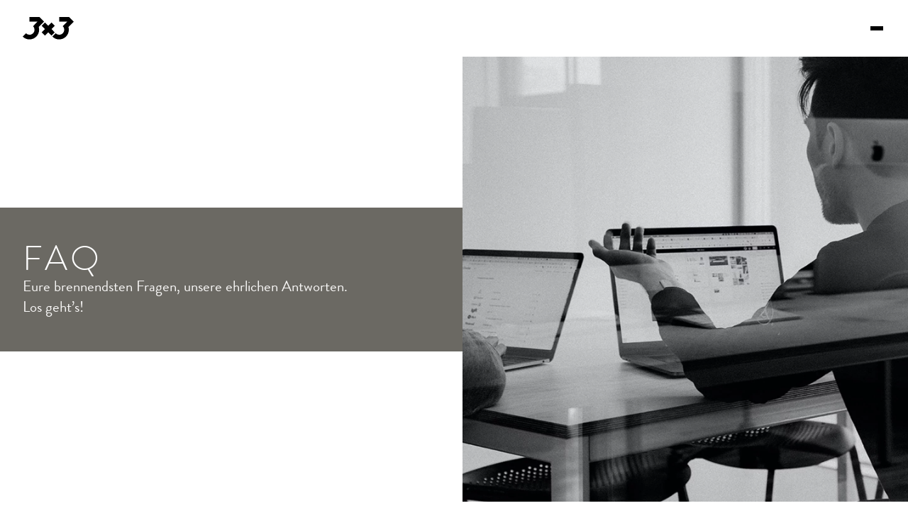

--- FILE ---
content_type: text/html; charset=UTF-8
request_url: https://www.3x3.bike/faq/
body_size: 25426
content:
<!doctype html>
<html lang="de-DE">
<head>
  <meta charset="utf-8">
  <meta name="viewport" content="width=device-width, initial-scale=1">
  <meta name='robots' content='index, follow, max-image-preview:large, max-snippet:-1, max-video-preview:-1' />
<link rel="alternate" hreflang="en" href="https://www.3x3.bike/en/faq/" />
<link rel="alternate" hreflang="de" href="https://www.3x3.bike/faq/" />
<link rel="alternate" hreflang="x-default" href="https://www.3x3.bike/faq/" />

            <script data-no-defer="1" data-ezscrex="false" data-cfasync="false" data-pagespeed-no-defer data-cookieconsent="ignore">
                var ctPublicFunctions = {"_ajax_nonce":"cfd5556cab","_rest_nonce":"76a0493924","_ajax_url":"\/wp-admin\/admin-ajax.php","_rest_url":"https:\/\/www.3x3.bike\/wp-json\/","data__cookies_type":"none","data__ajax_type":"rest","data__bot_detector_enabled":"1","data__frontend_data_log_enabled":1,"cookiePrefix":"","wprocket_detected":true,"host_url":"www.3x3.bike","text__ee_click_to_select":"Klicke, um die gesamten Daten auszuw\u00e4hlen","text__ee_original_email":"Die vollst\u00e4ndige Adresse lautet","text__ee_got_it":"Verstanden","text__ee_blocked":"Blockiert","text__ee_cannot_connect":"Kann keine Verbindung herstellen","text__ee_cannot_decode":"Kann E-Mail nicht dekodieren. Unbekannter Grund","text__ee_email_decoder":"CleanTalk E-Mail-Decoder","text__ee_wait_for_decoding":"Die Magie ist unterwegs!","text__ee_decoding_process":"Bitte warte einen Moment, w\u00e4hrend wir die Kontaktdaten entschl\u00fcsseln."}
            </script>
        
            <script data-no-defer="1" data-ezscrex="false" data-cfasync="false" data-pagespeed-no-defer data-cookieconsent="ignore">
                var ctPublic = {"_ajax_nonce":"cfd5556cab","settings__forms__check_internal":"0","settings__forms__check_external":"0","settings__forms__force_protection":"0","settings__forms__search_test":"1","settings__forms__wc_add_to_cart":"0","settings__data__bot_detector_enabled":"1","settings__sfw__anti_crawler":0,"blog_home":"https:\/\/www.3x3.bike\/","pixel__setting":"3","pixel__enabled":true,"pixel__url":null,"data__email_check_before_post":"1","data__email_check_exist_post":"1","data__cookies_type":"none","data__key_is_ok":true,"data__visible_fields_required":true,"wl_brandname":"Anti-Spam by CleanTalk","wl_brandname_short":"CleanTalk","ct_checkjs_key":"876a176ac4f4f6522389ba94f2bd366217160218ad9a3c99cf1180e414365636","emailEncoderPassKey":"49d9fc49f3cd206209700cd7c49dd37f","bot_detector_forms_excluded":"W10=","advancedCacheExists":true,"varnishCacheExists":false,"wc_ajax_add_to_cart":false}
            </script>
        
	<!-- This site is optimized with the Yoast SEO plugin v26.7 - https://yoast.com/wordpress/plugins/seo/ -->
	<title>FAQ - 3x3</title>
<link data-rocket-prefetch href="https://fd.cleantalk.org" rel="dns-prefetch">
	<meta name="description" content="Häufig gestellte Fragen rund um die 3X3 NINE Nabenschaltung und unsere Services – verständlich erklärt und jederzeit verfügbar." />
	<link rel="canonical" href="https://www.3x3.bike/faq/" />
	<meta property="og:locale" content="de_DE" />
	<meta property="og:type" content="article" />
	<meta property="og:title" content="FAQ - 3x3" />
	<meta property="og:description" content="Häufig gestellte Fragen rund um die 3X3 NINE Nabenschaltung und unsere Services – verständlich erklärt und jederzeit verfügbar." />
	<meta property="og:url" content="https://www.3x3.bike/faq/" />
	<meta property="og:site_name" content="3x3" />
	<meta property="article:modified_time" content="2025-09-24T13:06:31+00:00" />
	<meta name="twitter:card" content="summary_large_image" />
	<script type="application/ld+json" class="yoast-schema-graph">{"@context":"https://schema.org","@graph":[{"@type":"WebPage","@id":"https://www.3x3.bike/faq/","url":"https://www.3x3.bike/faq/","name":"FAQ - 3x3","isPartOf":{"@id":"https://www.3x3.bike/#website"},"datePublished":"2025-06-18T18:47:39+00:00","dateModified":"2025-09-24T13:06:31+00:00","description":"Häufig gestellte Fragen rund um die 3X3 NINE Nabenschaltung und unsere Services – verständlich erklärt und jederzeit verfügbar.","breadcrumb":{"@id":"https://www.3x3.bike/faq/#breadcrumb"},"inLanguage":"de","potentialAction":[{"@type":"ReadAction","target":["https://www.3x3.bike/faq/"]}]},{"@type":"BreadcrumbList","@id":"https://www.3x3.bike/faq/#breadcrumb","itemListElement":[{"@type":"ListItem","position":1,"name":"Home","item":"https://www.3x3.bike/"},{"@type":"ListItem","position":2,"name":"FAQ"}]},{"@type":"WebSite","@id":"https://www.3x3.bike/#website","url":"https://www.3x3.bike/","name":"3x3","description":"NINE Nabenschaltung","potentialAction":[{"@type":"SearchAction","target":{"@type":"EntryPoint","urlTemplate":"https://www.3x3.bike/?s={search_term_string}"},"query-input":{"@type":"PropertyValueSpecification","valueRequired":true,"valueName":"search_term_string"}}],"inLanguage":"de"}]}</script>
	<!-- / Yoast SEO plugin. -->


<link rel='dns-prefetch' href='//www.3x3.bike' />
<link rel='dns-prefetch' href='//fd.cleantalk.org' />

<link rel="alternate" title="oEmbed (JSON)" type="application/json+oembed" href="https://www.3x3.bike/wp-json/oembed/1.0/embed?url=https%3A%2F%2Fwww.3x3.bike%2Ffaq%2F" />
<link rel="alternate" title="oEmbed (XML)" type="text/xml+oembed" href="https://www.3x3.bike/wp-json/oembed/1.0/embed?url=https%3A%2F%2Fwww.3x3.bike%2Ffaq%2F&#038;format=xml" />
<style id='wp-img-auto-sizes-contain-inline-css'>
img:is([sizes=auto i],[sizes^="auto," i]){contain-intrinsic-size:3000px 1500px}
/*# sourceURL=wp-img-auto-sizes-contain-inline-css */
</style>
<style id='classic-theme-styles-inline-css'>
/*! This file is auto-generated */
.wp-block-button__link{color:#fff;background-color:#32373c;border-radius:9999px;box-shadow:none;text-decoration:none;padding:calc(.667em + 2px) calc(1.333em + 2px);font-size:1.125em}.wp-block-file__button{background:#32373c;color:#fff;text-decoration:none}
/*# sourceURL=/wp-includes/css/classic-themes.min.css */
</style>
<link rel='stylesheet' id='cleantalk-public-css-css' href='https://www.3x3.bike/wp-content/plugins/cleantalk-spam-protect/css/cleantalk-public.min.css?ver=6.70.1_1764857270' media='all' />
<link rel='stylesheet' id='cleantalk-email-decoder-css-css' href='https://www.3x3.bike/wp-content/plugins/cleantalk-spam-protect/css/cleantalk-email-decoder.min.css?ver=6.70.1_1752243037' media='all' />
<link data-minify="1" rel='stylesheet' id='dnd-upload-cf7-css' href='https://www.3x3.bike/wp-content/cache/min/1/wp-content/plugins/drag-and-drop-multiple-file-upload-contact-form-7/assets/css/dnd-upload-cf7.css?ver=1768816740' media='all' />
<link data-minify="1" rel='stylesheet' id='contact-form-7-css' href='https://www.3x3.bike/wp-content/cache/min/1/wp-content/plugins/contact-form-7/includes/css/styles.css?ver=1768816740' media='all' />
<link rel='stylesheet' id='wpml-legacy-dropdown-0-css' href='https://www.3x3.bike/wp-content/plugins/sitepress-multilingual-cms/templates/language-switchers/legacy-dropdown/style.min.css?ver=1' media='all' />
<link data-minify="1" rel='stylesheet' id='borlabs-cookie-custom-css' href='https://www.3x3.bike/wp-content/cache/min/1/wp-content/cache/borlabs-cookie/1/borlabs-cookie-1-de.css?ver=1768816740' media='all' />
<script id="wpml-cookie-js-extra">
var wpml_cookies = {"wp-wpml_current_language":{"value":"de","expires":1,"path":"/"}};
var wpml_cookies = {"wp-wpml_current_language":{"value":"de","expires":1,"path":"/"}};
//# sourceURL=wpml-cookie-js-extra
</script>
<script data-minify="1" src="https://www.3x3.bike/wp-content/cache/min/1/wp-content/plugins/sitepress-multilingual-cms/res/js/cookies/language-cookie.js?ver=1768816740" id="wpml-cookie-js" defer data-wp-strategy="defer"></script>
<script src="https://www.3x3.bike/wp-content/plugins/cleantalk-spam-protect/js/apbct-public-bundle.min.js?ver=6.70.1_1768814108" id="apbct-public-bundle.min-js-js"></script>
<script data-minify="1" src="https://www.3x3.bike/wp-content/cache/min/1/ct-bot-detector-wrapper.js?ver=1768816740" id="ct_bot_detector-js" defer data-wp-strategy="defer"></script>
<script src="https://www.3x3.bike/wp-content/plugins/sitepress-multilingual-cms/templates/language-switchers/legacy-dropdown/script.min.js?ver=1" id="wpml-legacy-dropdown-0-js"></script>
<script data-no-optimize="1" data-no-minify="1" data-cfasync="false" src="https://www.3x3.bike/wp-content/cache/borlabs-cookie/1/borlabs-cookie-config-de.json.js?ver=3.3.23-69" id="borlabs-cookie-config-js"></script>
<script data-no-optimize="1" data-no-minify="1" data-cfasync="false" src="https://www.3x3.bike/wp-content/plugins/borlabs-cookie/assets/javascript/borlabs-cookie-prioritize.min.js?ver=3.3.23" id="borlabs-cookie-prioritize-js"></script>
<link rel="https://api.w.org/" href="https://www.3x3.bike/wp-json/" /><link rel="alternate" title="JSON" type="application/json" href="https://www.3x3.bike/wp-json/wp/v2/pages/1425" /><meta name="generator" content="WPML ver:4.8.6 stt:1,3;" />
<script data-borlabs-cookie-script-blocker-ignore>
if ('0' === '1' && ('0' === '1' || '1' === '1')) {
    window['gtag_enable_tcf_support'] = true;
}
window.dataLayer = window.dataLayer || [];
if (typeof gtag !== 'function') {
    function gtag() {
        dataLayer.push(arguments);
    }
}
gtag('set', 'developer_id.dYjRjMm', true);
if ('0' === '1' || '1' === '1') {
    if (window.BorlabsCookieGoogleConsentModeDefaultSet !== true) {
        let getCookieValue = function (name) {
            return document.cookie.match('(^|;)\\s*' + name + '\\s*=\\s*([^;]+)')?.pop() || '';
        };
        let cookieValue = getCookieValue('borlabs-cookie-gcs');
        let consentsFromCookie = {};
        if (cookieValue !== '') {
            consentsFromCookie = JSON.parse(decodeURIComponent(cookieValue));
        }
        let defaultValues = {
            'ad_storage': 'denied',
            'ad_user_data': 'denied',
            'ad_personalization': 'denied',
            'analytics_storage': 'denied',
            'functionality_storage': 'denied',
            'personalization_storage': 'denied',
            'security_storage': 'denied',
            'wait_for_update': 500,
        };
        gtag('consent', 'default', { ...defaultValues, ...consentsFromCookie });
    }
    window.BorlabsCookieGoogleConsentModeDefaultSet = true;
    let borlabsCookieConsentChangeHandler = function () {
        window.dataLayer = window.dataLayer || [];
        if (typeof gtag !== 'function') { function gtag(){dataLayer.push(arguments);} }

        let getCookieValue = function (name) {
            return document.cookie.match('(^|;)\\s*' + name + '\\s*=\\s*([^;]+)')?.pop() || '';
        };
        let cookieValue = getCookieValue('borlabs-cookie-gcs');
        let consentsFromCookie = {};
        if (cookieValue !== '') {
            consentsFromCookie = JSON.parse(decodeURIComponent(cookieValue));
        }

        consentsFromCookie.analytics_storage = BorlabsCookie.Consents.hasConsent('google-analytics') ? 'granted' : 'denied';

        BorlabsCookie.CookieLibrary.setCookie(
            'borlabs-cookie-gcs',
            JSON.stringify(consentsFromCookie),
            BorlabsCookie.Settings.automaticCookieDomainAndPath.value ? '' : BorlabsCookie.Settings.cookieDomain.value,
            BorlabsCookie.Settings.cookiePath.value,
            BorlabsCookie.Cookie.getPluginCookie().expires,
            BorlabsCookie.Settings.cookieSecure.value,
            BorlabsCookie.Settings.cookieSameSite.value
        );
    }
    document.addEventListener('borlabs-cookie-consent-saved', borlabsCookieConsentChangeHandler);
    document.addEventListener('borlabs-cookie-handle-unblock', borlabsCookieConsentChangeHandler);
}
if ('0' === '1') {
    gtag("js", new Date());
    gtag("config", "G-BQ5BHQ4M9S", {"anonymize_ip": true});

    (function (w, d, s, i) {
        var f = d.getElementsByTagName(s)[0],
            j = d.createElement(s);
        j.async = true;
        j.src =
            "https://www.googletagmanager.com/gtag/js?id=" + i;
        f.parentNode.insertBefore(j, f);
    })(window, document, "script", "G-BQ5BHQ4M9S");
}
</script><link rel="icon" href="https://www.3x3.bike/wp-content/uploads/2025/06/cropped-3X3_favicon-32x32.png" sizes="32x32" />
<link rel="icon" href="https://www.3x3.bike/wp-content/uploads/2025/06/cropped-3X3_favicon-192x192.png" sizes="192x192" />
<link rel="apple-touch-icon" href="https://www.3x3.bike/wp-content/uploads/2025/06/cropped-3X3_favicon-180x180.png" />
<meta name="msapplication-TileImage" content="https://www.3x3.bike/wp-content/uploads/2025/06/cropped-3X3_favicon-270x270.png" />

  <link data-minify="1" rel="preload" as="style" href="https://www.3x3.bike/wp-content/cache/min/1/wp-content/themes/3x3/public/build/assets/app-Ch76eeK1.css?ver=1768816740" /><link data-minify="1" rel="preload" as="style" href="https://www.3x3.bike/wp-content/cache/min/1/wp-content/themes/3x3/public/build/assets/app-1J46_f8V.css?ver=1768816740" /><link rel="modulepreload" href="https://www.3x3.bike/wp-content/themes/3x3/public/build/assets/app-B64z_bS6.js" /><link data-minify="1" rel="stylesheet" href="https://www.3x3.bike/wp-content/cache/min/1/wp-content/themes/3x3/public/build/assets/app-Ch76eeK1.css?ver=1768816740" /><link data-minify="1" rel="stylesheet" href="https://www.3x3.bike/wp-content/cache/min/1/wp-content/themes/3x3/public/build/assets/app-1J46_f8V.css?ver=1768816740" /><script type="module" src="https://www.3x3.bike/wp-content/themes/3x3/public/build/assets/app-B64z_bS6.js"></script>
  
  <script>
    window.ajax_vars = {"ajax_url":"https:\/\/www.3x3.bike\/wp-admin\/admin-ajax.php","nonce":"3c4b8cea08","actions":{"login_ajax":"login_ajax"}};
  </script>
<meta name="generator" content="WP Rocket 3.20.3" data-wpr-features="wpr_minify_js wpr_preconnect_external_domains wpr_minify_css wpr_preload_links wpr_desktop" /></head>

<body class="wp-singular page-template-default page page-id-1425 wp-embed-responsive wp-theme-3x3 faq">

<div  id="app">
  <div  class="o-main-wrapper js-main-wrapper" role="document">
    <header  class="c-header js-header">
  <a class="c-header_logo" href="https://www.3x3.bike/">
    <svg xmlns="http://www.w3.org/2000/svg" width="120" height="53" viewBox="0 0 120 53" fill="none">
      <path fill="#000" d="M107.474 23.38c.592 2.017.91 4.154.91 6.363 0 12.495-10.128 22.622-22.622 22.622a22.546 22.546 0 0 1-15.99-6.622l7.67-7.675a11.736 11.736 0 0 0 8.32 3.444c6.498 0 11.768-5.268 11.768-11.769 0-3.252-1.318-6.193-3.449-8.324l10.562-10.565H85.758V0h23.397L120 10.854l-12.526 12.525ZM50.229 10.853 39.386 0H15.989v10.854h18.884l-2.89 2.89-1.985 1.986-5.687 5.69a11.732 11.732 0 0 1 3.45 8.323c0 6.5-5.27 11.769-11.769 11.769a11.74 11.74 0 0 1-8.319-3.444L0 45.743a22.546 22.546 0 0 0 15.99 6.622c12.495 0 22.622-10.127 22.622-22.622 0-2.21-.317-4.346-.91-6.364L50.23 10.854Zm25.118 9.77-7.675-7.674-7.675 7.673-7.675-7.673-7.675 7.673 7.675 7.675-7.675 7.675 7.675 7.673 7.674-7.673 7.675 7.673 7.675-7.673-7.675-7.675 7.675-7.675Z"/>
    </svg>
  </a>
  <div class="c-header_menu js-header-menu">
    <div class="c-header_menu_inner" data-lenis-prevent>
      <ul id="menu-primary-menu" class="c-primary-menu js-primary-menu"><li id="menu-item-36" class="menu-item menu-item-type-post_type menu-item-object-page menu-item-36"><a href="https://www.3x3.bike/system/">System</a></li>
<li id="menu-item-33" class="menu-item menu-item-type-post_type menu-item-object-page menu-item-33"><a href="https://www.3x3.bike/bikes/">Bikes</a></li>
<li id="menu-item-35" class="menu-item menu-item-type-post_type menu-item-object-page menu-item-35"><a href="https://www.3x3.bike/service/">Service</a></li>
<li id="menu-item-32" class="menu-item menu-item-type-post_type menu-item-object-page menu-item-32"><a href="https://www.3x3.bike/ueber-uns/">Über uns</a></li>
<li id="menu-item-34" class="menu-item menu-item-type-post_type menu-item-object-page menu-item-34"><a href="https://www.3x3.bike/news/">News</a></li>
</ul>
      <div class="c-header_menu_cta">
        <div class="c-header_lang" data-no-swup>
          
<div
	 class="wpml-ls-statics-shortcode_actions wpml-ls wpml-ls-legacy-dropdown js-wpml-ls-legacy-dropdown">
	<ul role="menu">

		<li role="none" tabindex="0" class="wpml-ls-slot-shortcode_actions wpml-ls-item wpml-ls-item-de wpml-ls-current-language wpml-ls-last-item wpml-ls-item-legacy-dropdown">
			<a href="#" class="js-wpml-ls-item-toggle wpml-ls-item-toggle" role="menuitem" title="Zu De wechseln">
                <span class="wpml-ls-native" role="menuitem">De</span></a>

			<ul class="wpml-ls-sub-menu" role="menu">
				
					<li class="wpml-ls-slot-shortcode_actions wpml-ls-item wpml-ls-item-en wpml-ls-first-item" role="none">
						<a href="https://www.3x3.bike/en/faq/" class="wpml-ls-link" role="menuitem" aria-label="Zu En wechseln" title="Zu En wechseln">
                            <span class="wpml-ls-native" lang="en">En</span></a>
					</li>

							</ul>

		</li>

	</ul>
</div>
        </div>
                  <a class="c-btn -small -grey" href="https://www.3x3.bike/kontakt/" target="">
    Kontakt
      </a>
              </div>
    </div>
  </div>
  <button class="c-header_toggle-menu c-simple-btn js-toggle-menu">
    <i></i>
    <i></i>
    <i></i>
  </button>
</header>
    <main class="o-main transition-fade" id="swup"
    >
                <article class="post-1425 page type-page status-publish hentry">
  <div class="o-components">
    <div class="c-hero-subpage o-component -bottom-color-default -space-top-none -space-bottom-none -image1">
      <div class="c-hero-subpage_2col">
      <div class="c-hero-subpage_2col_image">
                  <div class="c-image " style="--aspect-ratio: 1">
            <img class="js-lazy" data-src="https://www.3x3.bike/wp-content/uploads/2025/06/about-us-1.jpg"  width="1414" height="1486" alt="">
        <div class="c-image_placeholder"></div>
</div>
              </div>
      <div class="c-hero-subpage_2col_box">
                  <h1 class="t-h2">FAQ</h1>
                          <p class="t-p2">Eure brennendsten Fragen, unsere ehrlichen Antworten. <br />
Los geht’s!</p>
              </div>
    </div>
  </div>
                    <div class="c-accordion js-accordion o-component -space-top-160 -space-bottom-none">
  <div class="o-container">
          <div class="c-accordion_header">
        <div class="o-row">
          <div class="o-col u-col-4 u-col-8@sm u-col-6@md u-col-6@lg u-col-5@xl">
            <h2 class="t-h3">Allgemein</h2>
          </div>
        </div>
      </div>
              <div class="c-accordion_list">
                  <div class="c-accordion-item js-accordion-item">
            <button class="c-simple-btn c-accordion-item_title js-accordion-item-title">
              <span class="t-p2"> Was steckt bei 3X3 hinter „Made in Germany“?</span>
              <i class="c-accordion-item_icon"></i>
            </button>
            <div class="c-accordion-item_content js-accordion-item-content">
              <div class="o-row">
                <div class="o-col u-col-4 u-col-11@sm u-col-9@lg">
                  <div class="c-accordion-item_text">
                    <div class="c-wysiwyg">
                      <p>All unsere Produkte sind Made in Germany – das gilt für Entwicklung, Fertigung und Montage. Etwa 60 % der Bauteile werden bei uns inhouse produziert, der Rest stammt von regionalen Lieferanten, die die gleichen hohen Qualitätsstandards erfüllen wie wir bei der H+B Hightech GmbH. Nur wenige Bauteile werden in Europa beschafft. Wir setzen auf regionale Zulieferer auf Industrie-4.0-Niveau, um Qualität, Nachhaltigkeit und kurze Lieferwege zu gewährleisten</p>

                    </div>
                                      </div>
                </div>
              </div>
            </div>
          </div>
                  <div class="c-accordion-item js-accordion-item">
            <button class="c-simple-btn c-accordion-item_title js-accordion-item-title">
              <span class="t-p2">Was unterscheidet die NINE Nabenschaltung von einer herkömmlichen Gangschaltung?</span>
              <i class="c-accordion-item_icon"></i>
            </button>
            <div class="c-accordion-item_content js-accordion-item-content">
              <div class="o-row">
                <div class="o-col u-col-4 u-col-11@sm u-col-9@lg">
                  <div class="c-accordion-item_text">
                    <div class="c-wysiwyg">
                      <p>Die NINE Nabenschaltung ist ein vollständig geschlossenes System und gegen Umwelteinflüsse abgedichtet. Dadurch ist sie wartungsfrei und sehr verschleißarm. Ihre Haltbarkeit ist auf mehrere Tausend Kilometer ausgelegt. Die neun Gänge sind optimal abgestuft, und der Schaltvorgang erfolgt schnell und präzise. Mit einer Übersetzungsbandbreite von 554 % bietet die NINE Nabenschaltung im Vergleich zu anderen Nabenschaltungen den größten Bereich und damit ausreichend Flexibilität sowohl für steile Anstiege als auch für schnelle Abfahrten. Zudem ist sie für ein Eingangsdrehmoment von bis zu 250 Nm ausgelegt und hält damit auch der Belastung durch starke Motoren und volle Beladung problemlos stand. Im Gegensatz zu ölgeschmierten Nabenschaltungen arbeitet die NINE Nabenschaltung mit einer dauerhaften Fettschmierung. Ein regelmäßiger Ölwechsel entfällt dadurch.</p>

                    </div>
                                      </div>
                </div>
              </div>
            </div>
          </div>
                  <div class="c-accordion-item js-accordion-item">
            <button class="c-simple-btn c-accordion-item_title js-accordion-item-title">
              <span class="t-p2">Kann man die 3X3 NINE selbst nachrüsten?</span>
              <i class="c-accordion-item_icon"></i>
            </button>
            <div class="c-accordion-item_content js-accordion-item-content">
              <div class="o-row">
                <div class="o-col u-col-4 u-col-11@sm u-col-9@lg">
                  <div class="c-accordion-item_text">
                    <div class="c-wysiwyg">
                      <p>Ein Nachrüsten der 3X3 NINE ist unter bestimmten Voraussetzungen möglich. Dafür ist die Beratung und Prüfung durch einen von 3X3 zertifizierten Fachhändler erforderlich. Bitte beachten:<br />
&#8211; Das Nachrüsten der mechanischen Schaltansteuerung ist problemlos möglich.<br />
&#8211; Vorab prüft der Fachhändler, ob der Rahmen für ein Nachrüsten geeignet ist.<br />
&#8211; Für die 3X3 NINE gibt es verschiedene Möglichkeiten zur Drehmomentabstützung. Der Fachhändler wählt die passende Lösung für das jeweilige Fahrrad aus.<br />
&#8211; Ein Nachrüsten der E-Shift ist ausschließlich in Kombination mit dem BOSCH Smart System und nur nach vorheriger Abstimmung sowie Freigabe durch den Fahrradhersteller möglich.</p>

                    </div>
                                      </div>
                </div>
              </div>
            </div>
          </div>
                  <div class="c-accordion-item js-accordion-item">
            <button class="c-simple-btn c-accordion-item_title js-accordion-item-title">
              <span class="t-p2">Über welchen Distributor kann man eine 3X3 NINE Nabe in den USA beziehen?</span>
              <i class="c-accordion-item_icon"></i>
            </button>
            <div class="c-accordion-item_content js-accordion-item-content">
              <div class="o-row">
                <div class="o-col u-col-4 u-col-11@sm u-col-9@lg">
                  <div class="c-accordion-item_text">
                    <div class="c-wysiwyg">
                      <p>VPL Vapor Propulsion Labs ist der Ansprechpartner für den amerikanischen Raum. Kontakt VPL <a href="https://vpl.bike/collections/3x3">hier</a>.</p>

                    </div>
                                      </div>
                </div>
              </div>
            </div>
          </div>
                  <div class="c-accordion-item js-accordion-item">
            <button class="c-simple-btn c-accordion-item_title js-accordion-item-title">
              <span class="t-p2">Welchen Beitrag leistet 3X3 um den ökologischen Fußabdruck zu verbessern?</span>
              <i class="c-accordion-item_icon"></i>
            </button>
            <div class="c-accordion-item_content js-accordion-item-content">
              <div class="o-row">
                <div class="o-col u-col-4 u-col-11@sm u-col-9@lg">
                  <div class="c-accordion-item_text">
                    <div class="c-wysiwyg">
                      <p>Unsere Produkte werden für eine sehr lange Lebensdauer und hohe Haltbarkeit entwickelt. Unsere Zulieferer erfüllen die gleichen hohen Qualitätsstandards, die wir bei der H+B Hightech GmbH selbst anlegen. Wir achten zudem auf kurze Lieferwege, bevorzugt von Lieferanten aus der Region. Unsere eigene Produktion gestalten wir so nachhaltig wie möglich, zum Beispiel durch eine der größten Solarflächen im Raum Stuttgart mit 10.000 m² oder die Wärmerückgewinnung unserer Bearbeitungsmaschinen.</p>

                    </div>
                                      </div>
                </div>
              </div>
            </div>
          </div>
                  <div class="c-accordion-item js-accordion-item">
            <button class="c-simple-btn c-accordion-item_title js-accordion-item-title">
              <span class="t-p2">Welche Händler in welchen Ländern verkaufen die 3X3 NINE ?</span>
              <i class="c-accordion-item_icon"></i>
            </button>
            <div class="c-accordion-item_content js-accordion-item-content">
              <div class="o-row">
                <div class="o-col u-col-4 u-col-11@sm u-col-9@lg">
                  <div class="c-accordion-item_text">
                    <div class="c-wysiwyg">
                      <p>Auf unserer Website findest du eine Auflistung aller Händler und Distributoren unter: <a href="https://www.3x3.bike/haendler/">https://www.3&#215;3.bike/haendler/</a></p>

                    </div>
                                      </div>
                </div>
              </div>
            </div>
          </div>
              </div>
      </div>
</div>
                    <div class="c-anchor-id" id="schaltung"></div>
                    <div class="c-accordion js-accordion o-component -space-top-160 -space-bottom-none">
  <div class="o-container">
          <div class="c-accordion_header">
        <div class="o-row">
          <div class="o-col u-col-4 u-col-8@sm u-col-6@md u-col-6@lg u-col-5@xl">
            <h2 class="t-h3">Schaltung</h2>
          </div>
        </div>
      </div>
              <div class="c-accordion_list">
                  <div class="c-accordion-item js-accordion-item">
            <button class="c-simple-btn c-accordion-item_title js-accordion-item-title">
              <span class="t-p2">Kann mit der 3X3 NINE im Stehen geschalten werden?</span>
              <i class="c-accordion-item_icon"></i>
            </button>
            <div class="c-accordion-item_content js-accordion-item-content">
              <div class="o-row">
                <div class="o-col u-col-4 u-col-11@sm u-col-9@lg">
                  <div class="c-accordion-item_text">
                    <div class="c-wysiwyg">
                      <p>Ja, das ist ein Vorteil der Nabenschaltung gegenüber der Kettenschaltung. Es kann auch im Stand geschalten werden und auch über mehrere Gänge hinweg. Als Beispiel: Wenn man mit einem voll beladenen Cargorad geschnitten wird und somit zum starken Verzögern gezwungen wird, ist es bei einer Kettenschaltung nur sehr schwer möglich, in einen leichten Anfahrgang zu gelangen. Dies ist neben der Gefährdung des Straßenverkehrs durch schlingerndes Anfahren auch schlecht für das Material und erhöht den Verschleiß zusätzlich.</p>

                    </div>
                                      </div>
                </div>
              </div>
            </div>
          </div>
                  <div class="c-accordion-item js-accordion-item">
            <button class="c-simple-btn c-accordion-item_title js-accordion-item-title">
              <span class="t-p2">Können mit der 3X3 NINE mehrere Gänge auch auf einmal geschalten werden?</span>
              <i class="c-accordion-item_icon"></i>
            </button>
            <div class="c-accordion-item_content js-accordion-item-content">
              <div class="o-row">
                <div class="o-col u-col-4 u-col-11@sm u-col-9@lg">
                  <div class="c-accordion-item_text">
                    <div class="c-wysiwyg">
                      <p>Ja, ein Schalten mehrere Gänge auf einmal oder auch Schalten im Stand sind kein Problem mit der 3X3 NINE Getriebenabe.</p>

                    </div>
                                      </div>
                </div>
              </div>
            </div>
          </div>
                  <div class="c-accordion-item js-accordion-item">
            <button class="c-simple-btn c-accordion-item_title js-accordion-item-title">
              <span class="t-p2">Für welche Einsatzbereiche wird die NINE Schaltung empfohlen? </span>
              <i class="c-accordion-item_icon"></i>
            </button>
            <div class="c-accordion-item_content js-accordion-item-content">
              <div class="o-row">
                <div class="o-col u-col-4 u-col-11@sm u-col-9@lg">
                  <div class="c-accordion-item_text">
                    <div class="c-wysiwyg">
                      <p>Dank der Kompatibilität mit allen gängigen Steckachsen und Schnellspannern lässt sich die NINE in nahezu jedem Fahrrad integrieren. Mit einem hohen Wirkungsgrad und einer Übersetzungsbandbreite von 554 % eignet sie sich sowohl für Reiseräder als auch für Mountainbikes. Das Eingangsdrehmoment von bis zu 250 Nm macht die Nabe besonders geeignet für E-Bikes und Cargo Bikes mit leistungsstarken Motoren. Die lange Haltbarkeit bei gleichzeitig wartungsfreier Nutzung macht die NINE auch für Vielnutzer im Alltag attraktiv, die sich nicht regelmäßig um die Technik ihres Fahrrads kümmern möchten.</p>

                    </div>
                                      </div>
                </div>
              </div>
            </div>
          </div>
                  <div class="c-accordion-item js-accordion-item">
            <button class="c-simple-btn c-accordion-item_title js-accordion-item-title">
              <span class="t-p2">Was ist der Bestimmungsgemäße Gebrauch der NINE Nabenschaltung? </span>
              <i class="c-accordion-item_icon"></i>
            </button>
            <div class="c-accordion-item_content js-accordion-item-content">
              <div class="o-row">
                <div class="o-col u-col-4 u-col-11@sm u-col-9@lg">
                  <div class="c-accordion-item_text">
                    <div class="c-wysiwyg">
                      <p>Die NINE Nabenschaltung ist ausschließlich für den Einbau im Hinterrad freigegeben. Andere Einbauarten müssen vorab von der H+B Hightech GmbH geprüft und freigegeben werden. Die Nutzung ist für Fahrräder erlaubt, die gemäß §1 Abs. 3 StVG nicht als Kraftfahrzeuge gelten und den allgemein gültigen Sicherheitsstandards entsprechen.</p>

                    </div>
                                      </div>
                </div>
              </div>
            </div>
          </div>
                  <div class="c-accordion-item js-accordion-item">
            <button class="c-simple-btn c-accordion-item_title js-accordion-item-title">
              <span class="t-p2">Wie Hoch ist die Gesamtübersetzung in %?</span>
              <i class="c-accordion-item_icon"></i>
            </button>
            <div class="c-accordion-item_content js-accordion-item-content">
              <div class="o-row">
                <div class="o-col u-col-4 u-col-11@sm u-col-9@lg">
                  <div class="c-accordion-item_text">
                    <div class="c-wysiwyg">
                      <p>554,35%</p>

                    </div>
                                      </div>
                </div>
              </div>
            </div>
          </div>
                  <div class="c-accordion-item js-accordion-item">
            <button class="c-simple-btn c-accordion-item_title js-accordion-item-title">
              <span class="t-p2">Gibt es eine Automatikschaltung?</span>
              <i class="c-accordion-item_icon"></i>
            </button>
            <div class="c-accordion-item_content js-accordion-item-content">
              <div class="o-row">
                <div class="o-col u-col-4 u-col-11@sm u-col-9@lg">
                  <div class="c-accordion-item_text">
                    <div class="c-wysiwyg">
                      <p>Eine Automatikfunktion ist derzeit noch nicht erhältlich.</p>

                    </div>
                                      </div>
                </div>
              </div>
            </div>
          </div>
                  <div class="c-accordion-item js-accordion-item">
            <button class="c-simple-btn c-accordion-item_title js-accordion-item-title">
              <span class="t-p2">Gibt es einen MTB Triggershifter für die Dreh-Shift?</span>
              <i class="c-accordion-item_icon"></i>
            </button>
            <div class="c-accordion-item_content js-accordion-item-content">
              <div class="o-row">
                <div class="o-col u-col-4 u-col-11@sm u-col-9@lg">
                  <div class="c-accordion-item_text">
                    <div class="c-wysiwyg">
                      <p>Aufgrund der Schaltlogik mit 2 Schaltzügen ist das derzeit technisch und wirtschaftlich nicht realisierbar und daher in nächster Zeit nicht geplant.</p>

                    </div>
                                      </div>
                </div>
              </div>
            </div>
          </div>
                  <div class="c-accordion-item js-accordion-item">
            <button class="c-simple-btn c-accordion-item_title js-accordion-item-title">
              <span class="t-p2">Wieso klingt meine 3X3 NINE oft unterschiedlich? </span>
              <i class="c-accordion-item_icon"></i>
            </button>
            <div class="c-accordion-item_content js-accordion-item-content">
              <div class="o-row">
                <div class="o-col u-col-4 u-col-11@sm u-col-9@lg">
                  <div class="c-accordion-item_text">
                    <div class="c-wysiwyg">
                      <p>Das Geräusch im Freilauf ist völlig normal. In der Nabe arbeiten mehrere Kupplungen zusammen, im Freilauf übernimmt jedoch hauptsächlich eine davon die Funktion.</p>
<p>Durch das Zusammenspiel der Kräfte kann es vorkommen, dass eine zweite Kupplung kurzzeitig Kontakt hat.</p>
<p>Das ist technisch so vorgesehen und kann je nach Geschwindigkeit und Gang unterschiedlich klingen.</p>
<p>Die Lautstärke insgesamt resultiert aus dem Freilaufprinzip. Identisch wie bei einem Ratchet-Freilauf (z.B. DT Swiss ) drücken Federn beim pedalieren die</p>
<p>Zahnscheiben aneinander, im Freilauf gleiten die Zahnscheiben (Kupplungen) übereinander weg, dabei entsteht das charakteristische Klickgeräusch.</p>

                    </div>
                                      </div>
                </div>
              </div>
            </div>
          </div>
              </div>
      </div>
</div>
                    <div class="c-anchor-id" id="service+wartung"></div>
                    <div class="c-accordion js-accordion o-component -space-top-160 -space-bottom-none">
  <div class="o-container">
          <div class="c-accordion_header">
        <div class="o-row">
          <div class="o-col u-col-4 u-col-8@sm u-col-6@md u-col-6@lg u-col-5@xl">
            <h2 class="t-h3">Service & Wartung</h2>
          </div>
        </div>
      </div>
              <div class="c-accordion_list">
                  <div class="c-accordion-item js-accordion-item">
            <button class="c-simple-btn c-accordion-item_title js-accordion-item-title">
              <span class="t-p2">Kann man die 3X3 NINE Nabenschaltung mit dem Hochdruckreiniger reinigen?</span>
              <i class="c-accordion-item_icon"></i>
            </button>
            <div class="c-accordion-item_content js-accordion-item-content">
              <div class="o-row">
                <div class="o-col u-col-4 u-col-11@sm u-col-9@lg">
                  <div class="c-accordion-item_text">
                    <div class="c-wysiwyg">
                      <p>Die 3X3 NINE ist nach neuesten Standards gegen das Eindringen von Feuchtigkeit geschützt. Trotzdem solltest du das Fahrrad nicht mit einem Hochdruckreiniger reinigen. Auch aggressive Reinigungsmittel können die Nabe beschädigen. Verwende zum Reinigen qualifizierte Fahrradreiniger und beachte die Anwendungshinweise des Reinigers. Achte besonders auf die Scheibenbremse: Verunreinigungen, einschließlich Reinigungsmittel, können das Bremsverhalten erheblich beeinträchtigen.</p>

                    </div>
                                      </div>
                </div>
              </div>
            </div>
          </div>
                  <div class="c-accordion-item js-accordion-item">
            <button class="c-simple-btn c-accordion-item_title js-accordion-item-title">
              <span class="t-p2">Wer ist mein Ansprechpartner im Gewährleistungsfall? </span>
              <i class="c-accordion-item_icon"></i>
            </button>
            <div class="c-accordion-item_content js-accordion-item-content">
              <div class="o-row">
                <div class="o-col u-col-4 u-col-11@sm u-col-9@lg">
                  <div class="c-accordion-item_text">
                    <div class="c-wysiwyg">
                      <p>Für Endkunden: Reklamationen laufen über den Fachhandel. Bitte wende dich an den Händler, bei dem du das Produkt gekauft hast.<br />
Für den Fachhandel: Im Garantiefall das Reklamationsformular unter folgendem Link nutzen, um den Fall zu melden: https://www.3&#215;3.bike/reklamation/</p>

                    </div>
                                      </div>
                </div>
              </div>
            </div>
          </div>
                  <div class="c-accordion-item js-accordion-item">
            <button class="c-simple-btn c-accordion-item_title js-accordion-item-title">
              <span class="t-p2">Darf man die 3X3 NINE Nabenschaltung öffnen und gegebenfalls selbst reparieren? </span>
              <i class="c-accordion-item_icon"></i>
            </button>
            <div class="c-accordion-item_content js-accordion-item-content">
              <div class="o-row">
                <div class="o-col u-col-4 u-col-11@sm u-col-9@lg">
                  <div class="c-accordion-item_text">
                    <div class="c-wysiwyg">
                      <p>Nein, selbstständiges Öffnen oder Reparieren ist nicht erlaubt, da sonst die Gewährleistung erlischt.</p>

                    </div>
                                      </div>
                </div>
              </div>
            </div>
          </div>
                  <div class="c-accordion-item js-accordion-item">
            <button class="c-simple-btn c-accordion-item_title js-accordion-item-title">
              <span class="t-p2">Wie lange habe ich auf meine NINE Nabenschaltung Gewährleistung? </span>
              <i class="c-accordion-item_icon"></i>
            </button>
            <div class="c-accordion-item_content js-accordion-item-content">
              <div class="o-row">
                <div class="o-col u-col-4 u-col-11@sm u-col-9@lg">
                  <div class="c-accordion-item_text">
                    <div class="c-wysiwyg">
                      <p>Die gesetzliche Gewährleistung in Deutschland beträgt 2 Jahre.</p>

                    </div>
                                      </div>
                </div>
              </div>
            </div>
          </div>
                  <div class="c-accordion-item js-accordion-item">
            <button class="c-simple-btn c-accordion-item_title js-accordion-item-title">
              <span class="t-p2">Welche Servicemaßnahmen an der NINE Nabenschaltung müssen berücksichtigt werden? </span>
              <i class="c-accordion-item_icon"></i>
            </button>
            <div class="c-accordion-item_content js-accordion-item-content">
              <div class="o-row">
                <div class="o-col u-col-4 u-col-11@sm u-col-9@lg">
                  <div class="c-accordion-item_text">
                    <div class="c-wysiwyg">
                      <p>Die 3X3 NINE Nabenschaltung ist durch ein spezielles Dichtungskonzept vor Schmutz und Wasser geschützt und benötigt dank Fettschmierung keinen Ölwechsel. Dennoch solltest du das Getriebe und den Antriebsstrang regelmäßig reinigen. Die notwendigen Pflegeintervalle hängen von der Nutzungsdauer und den Witterungsbedingungen ab. Kontrolliere außerdem regelmäßig alle Schrauben (außer den Getriebegehäuseschrauben) und die Schaltzüge. Einmal im Jahr solltest du dein Fahrrad beim Fachhändler zum Komplettservice bringen, damit alle sicherheitsrelevanten Bauteile wie Rahmen und Bremsen auf Verschleiß geprüft werden.</p>

                    </div>
                                      </div>
                </div>
              </div>
            </div>
          </div>
                  <div class="c-accordion-item js-accordion-item">
            <button class="c-simple-btn c-accordion-item_title js-accordion-item-title">
              <span class="t-p2">Wie kann ich die Schaltzüge an meinem Drehgriff nachjustieren? </span>
              <i class="c-accordion-item_icon"></i>
            </button>
            <div class="c-accordion-item_content js-accordion-item-content">
              <div class="o-row">
                <div class="o-col u-col-4 u-col-11@sm u-col-9@lg">
                  <div class="c-accordion-item_text">
                    <div class="c-wysiwyg">
                      <p>Ein wenig Spiel im Dreh-Shift ist für die Funktion notwendig. Wenn zu viel Spiel vorhanden ist, kannst du es durch gleichmäßiges Spannen beider Stellschrauben reduzieren.<br />
Zu später Schaltvorgang in einen niedrigeren Gang: Schaltzug an der oberen Stellschraube (1) nachjustieren.<br />
Zu später Schaltvorgang in einen höheren Gang: Schaltzug an der unteren Stellschraube (2) nachjustieren</p>
<p><img decoding="async" class="alignnone" src="https://www.3x3.bike/wp-content/uploads/2025/09/Rendelschraube.png" alt="Rendelschraube" /></p>

                    </div>
                                      </div>
                </div>
              </div>
            </div>
          </div>
                  <div class="c-accordion-item js-accordion-item">
            <button class="c-simple-btn c-accordion-item_title js-accordion-item-title">
              <span class="t-p2">Welche Verschleißteile gibt es bei der NINE Nabenschaltung und was muss ich hier beachten? </span>
              <i class="c-accordion-item_icon"></i>
            </button>
            <div class="c-accordion-item_content js-accordion-item-content">
              <div class="o-row">
                <div class="o-col u-col-4 u-col-11@sm u-col-9@lg">
                  <div class="c-accordion-item_text">
                    <div class="c-wysiwyg">
                      <p>Dazu gehören Ritzel, Kette, Kettenblatt, Riemen, Riemenscheibe, Spannrollen des Kettenspanners, Schaltzüge, Griffgummi und Bremsscheiben. Lass den Antrieb deines Fahrrads regelmäßig von einer Fachwerkstatt überprüfen.</p>

                    </div>
                                      </div>
                </div>
              </div>
            </div>
          </div>
                  <div class="c-accordion-item js-accordion-item">
            <button class="c-simple-btn c-accordion-item_title js-accordion-item-title">
              <span class="t-p2">Welche Bremsscheibenhersteller bieten die 3X3 spezifische Bremsscheibe an?</span>
              <i class="c-accordion-item_icon"></i>
            </button>
            <div class="c-accordion-item_content js-accordion-item-content">
              <div class="o-row">
                <div class="o-col u-col-4 u-col-11@sm u-col-9@lg">
                  <div class="c-accordion-item_text">
                    <div class="c-wysiwyg">
                      <p>Derzeit sind Bremsscheiben der Hersteller Fahrwerker, Magura und Tektro erhältlich.</p>

                    </div>
                                      </div>
                </div>
              </div>
            </div>
          </div>
                  <div class="c-accordion-item js-accordion-item">
            <button class="c-simple-btn c-accordion-item_title js-accordion-item-title">
              <span class="t-p2">Ich habe ein Problem mit meiner Nabe. An wen muss ich mich wenden?</span>
              <i class="c-accordion-item_icon"></i>
            </button>
            <div class="c-accordion-item_content js-accordion-item-content">
              <div class="o-row">
                <div class="o-col u-col-4 u-col-11@sm u-col-9@lg">
                  <div class="c-accordion-item_text">
                    <div class="c-wysiwyg">
                      <p>Wende dich bitte an <a href="https://www.3x3.bike/haendler/">deinen Fachhändler</a>.</p>

                    </div>
                                      </div>
                </div>
              </div>
            </div>
          </div>
                  <div class="c-accordion-item js-accordion-item">
            <button class="c-simple-btn c-accordion-item_title js-accordion-item-title">
              <span class="t-p2">Mein Dreh-Shift geht schwergängig. Woran liegt das?</span>
              <i class="c-accordion-item_icon"></i>
            </button>
            <div class="c-accordion-item_content js-accordion-item-content">
              <div class="o-row">
                <div class="o-col u-col-4 u-col-11@sm u-col-9@lg">
                  <div class="c-accordion-item_text">
                    <div class="c-wysiwyg">
                      <p>Eine Schwergängigkeit kann mehrere Ursachen haben:</p>
<p>1. Zu enge Biegeradien der Außenhüllen: Achte darauf, dass die Außenhüllen möglichst natürlich und mit wenigen Radien verlegt sind.<br />
2. Gequetschte Außenhüllen: Prüfe die Hüllen auf Quetschungen.<br />
3. Korrodiere Schaltzüge: Ersetze gegebenenfalls die Schaltzüge.<br />
4. Zu stark gespannte Schaltzüge: Reduziere die Spannung an der Schaltbox mithilfe der zwei Rändelschrauben. Das Spiel sollte etwa eine halbe Zahlenentfernung am Dreh-Shift betragen.<br />
5. Verschmutzungen im Dreh-Shift: Reinige den Dreh-Shift mit mildem Reiniger und Wasser; keinen Hochdruckreiniger verwenden.<br />
6. Verschmutzungen an der Seilbox: Deckel abnehmen und mit mildem Reiniger und Wasser säubern; keinen Hochdruckreiniger verwenden.</p>

                    </div>
                                      </div>
                </div>
              </div>
            </div>
          </div>
                  <div class="c-accordion-item js-accordion-item">
            <button class="c-simple-btn c-accordion-item_title js-accordion-item-title">
              <span class="t-p2">Meine E-Shift schaltet die Gänge nicht mehr sauber. Was kann ich tun?</span>
              <i class="c-accordion-item_icon"></i>
            </button>
            <div class="c-accordion-item_content js-accordion-item-content">
              <div class="o-row">
                <div class="o-col u-col-4 u-col-11@sm u-col-9@lg">
                  <div class="c-accordion-item_text">
                    <div class="c-wysiwyg">
                      <p>1. Gänge neu synchronisieren über das 3X3 Service Tool (<a href="http://service.3x3.bike">service.3X3.bike</a>). Im Bereich Kallibrierung die Auto-Kallibrierung durchführen.<br />
2. Achsplatte demontieren und prüfen, dass das Zahnrad im 1. Gang eingelegt ist.<br />
3. Wenn die Schritte keinen Erfolg zeigen, muss das Getriebe zur Überprüfung eingeschickt werden.</p>

                    </div>
                                      </div>
                </div>
              </div>
            </div>
          </div>
                  <div class="c-accordion-item js-accordion-item">
            <button class="c-simple-btn c-accordion-item_title js-accordion-item-title">
              <span class="t-p2">Die Mutter M38 löst sich, was ist hier zu tun?</span>
              <i class="c-accordion-item_icon"></i>
            </button>
            <div class="c-accordion-item_content js-accordion-item-content">
              <div class="o-row">
                <div class="o-col u-col-4 u-col-11@sm u-col-9@lg">
                  <div class="c-accordion-item_text">
                    <div class="c-wysiwyg">
                      <p>Prüfe folgende Punkte:<br />
1. Ist der Abstand zwischen Rahmen und Mutter mind. 2mm?<br />
2. Wurde die Mutter mit 40Nm Drehmoment angezogen?<br />
3. Ist hinter dem Ritzel der Dichtungsträger sauber im Deckel eingesetzt?.</p>

                    </div>
                                      </div>
                </div>
              </div>
            </div>
          </div>
                  <div class="c-accordion-item js-accordion-item">
            <button class="c-simple-btn c-accordion-item_title js-accordion-item-title">
              <span class="t-p2">Die Nabe schaltet in den Gängen 3-4 sowie 6-7 schlechter als in den anderen Gängen.</span>
              <i class="c-accordion-item_icon"></i>
            </button>
            <div class="c-accordion-item_content js-accordion-item-content">
              <div class="o-row">
                <div class="o-col u-col-4 u-col-11@sm u-col-9@lg">
                  <div class="c-accordion-item_text">
                    <div class="c-wysiwyg">
                      <p>In den Gangsprüngen 3 → 4 sowie 6 → 7 erfolgt ein Wechsel der Planetenstufen. Aufgrund der dabei bewegten zusätzlichen Teile ist die Schaltkraft hier etwas erhöht. Dies ist normal und stellt keinen Fehler dar.</p>

                    </div>
                                      </div>
                </div>
              </div>
            </div>
          </div>
                  <div class="c-accordion-item js-accordion-item">
            <button class="c-simple-btn c-accordion-item_title js-accordion-item-title">
              <span class="t-p2">Gibt es einen Einspeichadapter?</span>
              <i class="c-accordion-item_icon"></i>
            </button>
            <div class="c-accordion-item_content js-accordion-item-content">
              <div class="o-row">
                <div class="o-col u-col-4 u-col-11@sm u-col-9@lg">
                  <div class="c-accordion-item_text">
                    <div class="c-wysiwyg">
                      <p>Ja, es gibt einen Einspeichadapter. Er ist verfügbar für 135 mm Schnellspanner sowie 142 / 148 mm Steckachse.<br />
Mit dem Adapter kannst du das Laufrad einspeichen und zentrieren, ohne zuvor die Schaltansteuerung, den Aktuator oder die Achsplatte zu montieren. Außerdem kann die Getriebenabe beim Austausch des Adapters gegengehalten werden.<br />
ACHTUNG: Der Einspeichadapter darf nicht verwendet werden, um das Ritzel zu lösen oder anzuziehen.</p>

                    </div>
                                      </div>
                </div>
              </div>
            </div>
          </div>
                  <div class="c-accordion-item js-accordion-item">
            <button class="c-simple-btn c-accordion-item_title js-accordion-item-title">
              <span class="t-p2">Meine Nabe macht sehr laute Freilaufgeräusche. Die Geräusche sind ungleich der 3 Freilaufgeräusche, welche sich in den Gängen 1-3,4-6,7-9 bemerkbar machen.</span>
              <i class="c-accordion-item_icon"></i>
            </button>
            <div class="c-accordion-item_content js-accordion-item-content">
              <div class="o-row">
                <div class="o-col u-col-4 u-col-11@sm u-col-9@lg">
                  <div class="c-accordion-item_text">
                    <div class="c-wysiwyg">
                      <p>Wenn abnormale Freilaufgeräusche auftreten, gehe wie folgt vor:</p>
<p>1. Führe zunächst eine Kalibrierungsfahrt durch (siehe Tutorial „Auto-Kalibrierung“).<br />
2. Prüfe, ob die Mutter M38 mit 40 Nm angezogen ist und das Kettenritzel sicher auf dem Antrieb befestigt ist.<br />
3. Wenn keine Besserung eintritt, sende eine Reklamationsanfrage mit Angabe der Kaufrechnung, der Seriennummer auf dem Gehäuse und einer genauen Fehlerbeschreibung. Nutze dafür unser Reklamationsformular auf der Website unter folgendem Link: <a href="https://www.3x3.bike/reklamation/">https://www.3&#215;3.bike/reklamation/</a></p>

                    </div>
                                      </div>
                </div>
              </div>
            </div>
          </div>
                  <div class="c-accordion-item js-accordion-item">
            <button class="c-simple-btn c-accordion-item_title js-accordion-item-title">
              <span class="t-p2">Wie oft muss die 3X3 NINE kalibriert werden?</span>
              <i class="c-accordion-item_icon"></i>
            </button>
            <div class="c-accordion-item_content js-accordion-item-content">
              <div class="o-row">
                <div class="o-col u-col-4 u-col-11@sm u-col-9@lg">
                  <div class="c-accordion-item_text">
                    <div class="c-wysiwyg">
                      <p>Eine Kalibrierung des 3X3 E-Shift Aktuators ist immer dann notwendig, wenn Aktuator und Nabe voneinander getrennt wurden, zum Beispiel beim Austausch der Bremsscheibe. Außerdem kann eine Kalibrierung hilfreich sein, wenn sich die Schaltperformance verschlechtert. Das Vorgehen zur Kalibrierung findest du in dem 3X3 User Manual und in unseren Videotutorials.</p>

                    </div>
                                      </div>
                </div>
              </div>
            </div>
          </div>
                  <div class="c-accordion-item js-accordion-item">
            <button class="c-simple-btn c-accordion-item_title js-accordion-item-title">
              <span class="t-p2">Wie lange hält die Batterie des Triggers?</span>
              <i class="c-accordion-item_icon"></i>
            </button>
            <div class="c-accordion-item_content js-accordion-item-content">
              <div class="o-row">
                <div class="o-col u-col-4 u-col-11@sm u-col-9@lg">
                  <div class="c-accordion-item_text">
                    <div class="c-wysiwyg">
                      <p>Der 3X3 Trigger ist mit einer Knopfzelle CR2032 ausgestattet. Je nach Häufigkeit des Schaltens und der Verbindung mit dem Servicetool beträgt die Lebensdauer der Batterie etwa 0,5-1 Jahr. Sinkt die Batteriespannung, signalisiert der Trigger dies durch Aufleuchten der LED bei jedem Schaltvorgang sowie mit einem Warnhinweis im BOSCH-Display. Tausche die Batterie zeitnah aus, um ein einwandfreies Funktionieren der 3X3 NINE E-Shift zu gewährleisten. Ein erneutes Pairen von Trigger und Aktuator ist nicht nötig.</p>

                    </div>
                                      </div>
                </div>
              </div>
            </div>
          </div>
                  <div class="c-accordion-item js-accordion-item">
            <button class="c-simple-btn c-accordion-item_title js-accordion-item-title">
              <span class="t-p2">Nach einem Sturz funktioniert der Trigger nicht mehr, gibt es einen Notgang, um nach Hause / in die Werkstatt zu gelangen?</span>
              <i class="c-accordion-item_icon"></i>
            </button>
            <div class="c-accordion-item_content js-accordion-item-content">
              <div class="o-row">
                <div class="o-col u-col-4 u-col-11@sm u-col-9@lg">
                  <div class="c-accordion-item_text">
                    <div class="c-wysiwyg">
                      <p>Wenn die Funktion des Triggers nicht mehr gegeben ist, kannst du über das 3X3 Servicetool manuell schalten. Das Vorgehen ist in unseren Videotutorials und im 3X3 User Manual beschrieben.</p>

                    </div>
                                      </div>
                </div>
              </div>
            </div>
          </div>
                  <div class="c-accordion-item js-accordion-item">
            <button class="c-simple-btn c-accordion-item_title js-accordion-item-title">
              <span class="t-p2">Wie kann ich das 3X3 Servicetool erreichen?</span>
              <i class="c-accordion-item_icon"></i>
            </button>
            <div class="c-accordion-item_content js-accordion-item-content">
              <div class="o-row">
                <div class="o-col u-col-4 u-col-11@sm u-col-9@lg">
                  <div class="c-accordion-item_text">
                    <div class="c-wysiwyg">
                      <p>Das Servicetool ist mit der URL <a href="http://service.3X3.bike">service.3X3.bike</a> zu erreichen. Die Vorraussetzungen dafür lauten:<br />
1. Bluetoothfähiges Endgerät<br />
(Bei Mobilgeräten funktionierenkeine IOS Systeme)<br />
2. Internetverbindung (wurde das Servicetool einmal geladen, funktioniert es auch offline, jedoch wird dann nicht automatisch nach der neuesten Software gesucht)<br />
3. Internetbrowser Google Chrome oder Microsoft Edge<br />
4. Eingeschaltenes und funktionierendes EBike mit freigeschaltenem HPP und korrekter Bosch E-Shift Software.</p>

                    </div>
                                      </div>
                </div>
              </div>
            </div>
          </div>
                  <div class="c-accordion-item js-accordion-item">
            <button class="c-simple-btn c-accordion-item_title js-accordion-item-title">
              <span class="t-p2">Meine 3X3 NINE hat keinen Kraftfluss in den Gängen 1,4,7. Was kann ich tun?</span>
              <i class="c-accordion-item_icon"></i>
            </button>
            <div class="c-accordion-item_content js-accordion-item-content">
              <div class="o-row">
                <div class="o-col u-col-4 u-col-11@sm u-col-9@lg">
                  <div class="c-accordion-item_text">
                    <div class="c-wysiwyg">
                      <p>Wenn deine 3X3 NINE noch innerhalb der 2 Jahre Gewährleistung ist, wende dich an einen zertifizierten 3X3 Servicepartner(<a href="https://www.3x3.bikehaendler/">https://www.3&#215;3.bikehaendler/</a>). Der Fachhändler prüft, ob der Defekt definitiv im Getriebeinnenleben liegt, und kann das Getriebe bei Bedarf tauschen und reklamieren.</p>

                    </div>
                                      </div>
                </div>
              </div>
            </div>
          </div>
                  <div class="c-accordion-item js-accordion-item">
            <button class="c-simple-btn c-accordion-item_title js-accordion-item-title">
              <span class="t-p2">Kann der Trigger durch eine anderer Triggervariante von uns ausgetauscht werden?</span>
              <i class="c-accordion-item_icon"></i>
            </button>
            <div class="c-accordion-item_content js-accordion-item-content">
              <div class="o-row">
                <div class="o-col u-col-4 u-col-11@sm u-col-9@lg">
                  <div class="c-accordion-item_text">
                    <div class="c-wysiwyg">
                      <p>Ja, den 3X3 E.TR CMD.<br />
Dieser schaltet wie ein herkömmlicher Daumenschalter aus dem MTB Bereich.</p>

                    </div>
                                      </div>
                </div>
              </div>
            </div>
          </div>
                  <div class="c-accordion-item js-accordion-item">
            <button class="c-simple-btn c-accordion-item_title js-accordion-item-title">
              <span class="t-p2">Kann ich als Endverbraucher ein Update der elektrischen Schaltung durchführen?</span>
              <i class="c-accordion-item_icon"></i>
            </button>
            <div class="c-accordion-item_content js-accordion-item-content">
              <div class="o-row">
                <div class="o-col u-col-4 u-col-11@sm u-col-9@lg">
                  <div class="c-accordion-item_text">
                    <div class="c-wysiwyg">
                      <p>Ja, dazu kannst du unter service.3X3.bike auf unser Servicetool zugreifen (Kein IOS Gerät) Vorraussetzungen:<br />
1. Bluetoothfähiges Endgerät (Bei Mobilgeräten gehen keine IOS Systeme)<br />
2. Internetverbindung (wurde das Servicetool einmal geladen, funktioniert es auch offline, jedoch wird dann nicht automatisch nach der neuesten Software gesucht)<br />
3. Internetbrowser Google Chrome oder Microsoft Edge<br />
4. Eingeschaltenes und funktionierendes EBike mit freigeschaltenem HPP und korrekter Bosch E-Shift Software.</p>

                    </div>
                                      </div>
                </div>
              </div>
            </div>
          </div>
                  <div class="c-accordion-item js-accordion-item">
            <button class="c-simple-btn c-accordion-item_title js-accordion-item-title">
              <span class="t-p2">Kann man ein bestehendes E-Shift System mit dem neuen 3X3 E.TR CMD upgraden?</span>
              <i class="c-accordion-item_icon"></i>
            </button>
            <div class="c-accordion-item_content js-accordion-item-content">
              <div class="o-row">
                <div class="o-col u-col-4 u-col-11@sm u-col-9@lg">
                  <div class="c-accordion-item_text">
                    <div class="c-wysiwyg">
                      <p>Dazu muss im Servicetool die neueste Software auf den Aktuator aufgespielt werden. Anschließend müssen die neuen Trigger für den Aktuator freigegeben werden.</p>

                    </div>
                                      </div>
                </div>
              </div>
            </div>
          </div>
              </div>
      </div>
</div>
                    <div class="c-anchor-id" id="technik"></div>
                    <div class="c-accordion js-accordion o-component -space-top-160 -space-bottom-160">
  <div class="o-container">
          <div class="c-accordion_header">
        <div class="o-row">
          <div class="o-col u-col-4 u-col-8@sm u-col-6@md u-col-6@lg u-col-5@xl">
            <h2 class="t-h3">Technik</h2>
          </div>
        </div>
      </div>
              <div class="c-accordion_list">
                  <div class="c-accordion-item js-accordion-item">
            <button class="c-simple-btn c-accordion-item_title js-accordion-item-title">
              <span class="t-p2">Wie lauten die Nabenmaße der 3X3 NINE, die zum Einspeichen benötigt werden?</span>
              <i class="c-accordion-item_icon"></i>
            </button>
            <div class="c-accordion-item_content js-accordion-item-content">
              <div class="o-row">
                <div class="o-col u-col-4 u-col-11@sm u-col-9@lg">
                  <div class="c-accordion-item_text">
                    <div class="c-wysiwyg">
                      <p>Speichenzahl: 32- oder 36-Loch</p>
<p>Speichenflanschabstand links:<br />
135mm: 27mm<br />
142mm: 27mm<br />
148mm: 30mm</p>
<p>Speichenflanschabstand rechts:<br />
135mm: 27mm<br />
142mm: 27mm<br />
148mm: 24mm</p>
<p>Speichenflanschdurchmesser/Lochkreis: 134mm (links wie rechts)</p>
<p>Speichenlochdurchmesser: 2,8mm</p>
<p>Speichenflanschbreite: Mitte der Speichenbohrung 4mm</p>
<p>Maximale Speichenspannung: 1500N</p>
<p>Bevorzugtes Speichenmuster:<br />
20&#8243;: 1-Fach gekreuzt<br />
24&#8243;-29&#8243;: 2-Fach gekreuzt</p>
<p>Empfohlene Speichen: Sapim Strong ED 2,34-2,0 in Kombination mit Sapim Poly-Achs Secure Nippeln</p>

                    </div>
                                      </div>
                </div>
              </div>
            </div>
          </div>
                  <div class="c-accordion-item js-accordion-item">
            <button class="c-simple-btn c-accordion-item_title js-accordion-item-title">
              <span class="t-p2">Kann die 3X3 NINE auch als Zwischengetriebe verwendet werden?</span>
              <i class="c-accordion-item_icon"></i>
            </button>
            <div class="c-accordion-item_content js-accordion-item-content">
              <div class="o-row">
                <div class="o-col u-col-4 u-col-11@sm u-col-9@lg">
                  <div class="c-accordion-item_text">
                    <div class="c-wysiwyg">
                      <p>Bei Interesse, das Getriebe als Zwischengetriebe zu nutzen, musst du vorab das Einverständnis von 3X3 einholen. Sende deine Anfrage an <a href="mailto:info@3x3.bike">info@3&#215;3.bike</a></p>

                    </div>
                                      </div>
                </div>
              </div>
            </div>
          </div>
                  <div class="c-accordion-item js-accordion-item">
            <button class="c-simple-btn c-accordion-item_title js-accordion-item-title">
              <span class="t-p2">Kann die 3X3 NINE Nabenschaltung mit Rücktrittbremse gefahren werden?</span>
              <i class="c-accordion-item_icon"></i>
            </button>
            <div class="c-accordion-item_content js-accordion-item-content">
              <div class="o-row">
                <div class="o-col u-col-4 u-col-11@sm u-col-9@lg">
                  <div class="c-accordion-item_text">
                    <div class="c-wysiwyg">
                      <p>Nein, die 3X3 NINE Nabenschaltung ist nicht mit einer Rücktrittbremse kompatibel.</p>

                    </div>
                                      </div>
                </div>
              </div>
            </div>
          </div>
                  <div class="c-accordion-item js-accordion-item">
            <button class="c-simple-btn c-accordion-item_title js-accordion-item-title">
              <span class="t-p2">Wie hoch ist das maximal zulässige Systemgewicht der 3X3 NINE Nabenschaltung? </span>
              <i class="c-accordion-item_icon"></i>
            </button>
            <div class="c-accordion-item_content js-accordion-item-content">
              <div class="o-row">
                <div class="o-col u-col-4 u-col-11@sm u-col-9@lg">
                  <div class="c-accordion-item_text">
                    <div class="c-wysiwyg">
                      <p>Das maximal zulässige Systemgewicht der Getriebenabe beträgt 250 kg. Dieses setzt sich aus dem Gewicht von Fahrer*in, Bekleidung, Gepäck sowie – falls freigegeben – einem Anhänger inklusive dessen Inhalts zusammen. Getestet wurde nach der Norm DIN 79010:2020-02 + Zedler-Institut Advanced Plus 2022-11</p>

                    </div>
                                      </div>
                </div>
              </div>
            </div>
          </div>
                  <div class="c-accordion-item js-accordion-item">
            <button class="c-simple-btn c-accordion-item_title js-accordion-item-title">
              <span class="t-p2">Wie sind die Übersetzungsverhältnisse der 3X3 NINE?</span>
              <i class="c-accordion-item_icon"></i>
            </button>
            <div class="c-accordion-item_content js-accordion-item-content">
              <div class="o-row">
                <div class="o-col u-col-4 u-col-11@sm u-col-9@lg">
                  <div class="c-accordion-item_text">
                    <div class="c-wysiwyg">
                      <p><img decoding="async" class="alignnone" src="https://www.3x3.bike/wp-content/uploads/2025/09/gear_ratio_table_brandon-2.png" alt="Gear Ratio" /></p>

                    </div>
                                      </div>
                </div>
              </div>
            </div>
          </div>
                  <div class="c-accordion-item js-accordion-item">
            <button class="c-simple-btn c-accordion-item_title js-accordion-item-title">
              <span class="t-p2">Was zeigt mir der E-Shift Trigger mit seiner visuellen LED-Statusanzeige – und wie lese ich die Blinksignale richtig?</span>
              <i class="c-accordion-item_icon"></i>
            </button>
            <div class="c-accordion-item_content js-accordion-item-content">
              <div class="o-row">
                <div class="o-col u-col-4 u-col-11@sm u-col-9@lg">
                  <div class="c-accordion-item_text">
                    <div class="c-wysiwyg">
                      <p><strong>Status                                               LED                                    Bemerkung</strong></p>
<p>Verbindung hergestellt                   1 x 1 sek.                         System betriebsbereit</p>
<p>Batteriewechsel                               2 x 0,1 sek.                    nach jedem Tastendruck</p>

                    </div>
                                      </div>
                </div>
              </div>
            </div>
          </div>
                  <div class="c-accordion-item js-accordion-item">
            <button class="c-simple-btn c-accordion-item_title js-accordion-item-title">
              <span class="t-p2">Kann die 3X3 NINE Nabenschaltung mit einer Steckachse verbaut werden?</span>
              <i class="c-accordion-item_icon"></i>
            </button>
            <div class="c-accordion-item_content js-accordion-item-content">
              <div class="o-row">
                <div class="o-col u-col-4 u-col-11@sm u-col-9@lg">
                  <div class="c-accordion-item_text">
                    <div class="c-wysiwyg">
                      <p>Ja, die Nabenschaltung ist für die Achsbreite 142mm und 148mm geeignet und mit einer 12mm Steckachse kompatibel.</p>

                    </div>
                                      </div>
                </div>
              </div>
            </div>
          </div>
                  <div class="c-accordion-item js-accordion-item">
            <button class="c-simple-btn c-accordion-item_title js-accordion-item-title">
              <span class="t-p2">Kann man die Übersetzung der 3X3 NINE Nabenschaltung anpassen?</span>
              <i class="c-accordion-item_icon"></i>
            </button>
            <div class="c-accordion-item_content js-accordion-item-content">
              <div class="o-row">
                <div class="o-col u-col-4 u-col-11@sm u-col-9@lg">
                  <div class="c-accordion-item_text">
                    <div class="c-wysiwyg">
                      <p>Die einzelnen Gänge der 3X3 NINE können nicht verändert werden. Über die Anpassung der Primärübersetzung (vorderes und hinteres Ritzel) lässt sich jedoch die Gesamtabstufung in Richtung schneller oder langsamer verschieben. Bei E-Bikes müssen dabei die Vorgaben zum Bauteiletausch beachtet werden, um die gesetzlichen Vorschriften einzuhalten.</p>

                    </div>
                                      </div>
                </div>
              </div>
            </div>
          </div>
                  <div class="c-accordion-item js-accordion-item">
            <button class="c-simple-btn c-accordion-item_title js-accordion-item-title">
              <span class="t-p2">Kann die 3X3 NINE Nabenschaltung mit Riemen angetrieben werden?</span>
              <i class="c-accordion-item_icon"></i>
            </button>
            <div class="c-accordion-item_content js-accordion-item-content">
              <div class="o-row">
                <div class="o-col u-col-4 u-col-11@sm u-col-9@lg">
                  <div class="c-accordion-item_text">
                    <div class="c-wysiwyg">
                      <p>Ja, die NINE Nabenschaltung kann mit einem Riemenantrieb verwendet werden, sofern der Fahrradrahmen dafür geeignet ist. Weitere Informationen sind in den technischen Handbüchern der Firma <a href="https://www.gatescarbondrive.com" target="_blank" rel="noopener">Gates Carbon Drives</a>.</p>

                    </div>
                                      </div>
                </div>
              </div>
            </div>
          </div>
                  <div class="c-accordion-item js-accordion-item">
            <button class="c-simple-btn c-accordion-item_title js-accordion-item-title">
              <span class="t-p2">Ist die elektronische Schaltansteuerung der NINE Nabenschaltung auch an Fahrrädern ohne E-Bike-System nutzbar?</span>
              <i class="c-accordion-item_icon"></i>
            </button>
            <div class="c-accordion-item_content js-accordion-item-content">
              <div class="o-row">
                <div class="o-col u-col-4 u-col-11@sm u-col-9@lg">
                  <div class="c-accordion-item_text">
                    <div class="c-wysiwyg">
                      <p>Die elektrische Schaltung ist derzeit nur in Kombination mit einem E-Bike-System nutzbar. Die Stromversorgung der Schalteinheit sowie die Ganganzeige erfolgen über das E-Bike-System.</p>

                    </div>
                                      </div>
                </div>
              </div>
            </div>
          </div>
                  <div class="c-accordion-item js-accordion-item">
            <button class="c-simple-btn c-accordion-item_title js-accordion-item-title">
              <span class="t-p2">Wann wird ein Kettenspanner bei der Nutzung der NINE Nabenschaltung benötigt?</span>
              <i class="c-accordion-item_icon"></i>
            </button>
            <div class="c-accordion-item_content js-accordion-item-content">
              <div class="o-row">
                <div class="o-col u-col-4 u-col-11@sm u-col-9@lg">
                  <div class="c-accordion-item_text">
                    <div class="c-wysiwyg">
                      <p>Ein Kettenspanner wird benötigt, wenn keine andere Möglichkeit besteht, die Kette korrekt zu spannen. Ohne Kettenspanner kann die Kette sonst über die Ritzel springen oder vom Zahnkranz fallen.</p>

                    </div>
                                      </div>
                </div>
              </div>
            </div>
          </div>
                  <div class="c-accordion-item js-accordion-item">
            <button class="c-simple-btn c-accordion-item_title js-accordion-item-title">
              <span class="t-p2">Welche Bremsscheibendurchmesser gibt es?</span>
              <i class="c-accordion-item_icon"></i>
            </button>
            <div class="c-accordion-item_content js-accordion-item-content">
              <div class="o-row">
                <div class="o-col u-col-4 u-col-11@sm u-col-9@lg">
                  <div class="c-accordion-item_text">
                    <div class="c-wysiwyg">
                      <p>Fahrwerker: 180 mm, 200 mm, 203 mm – 2,0 mm<br />
Magura: 180 mm, 203 mm – 2,0 mm Dicke, inkl. ABS Tonewheel<br />
Tektro: 180 mm, 203 mm – 1,8 mm und 2,3 mm</p>

                    </div>
                                      </div>
                </div>
              </div>
            </div>
          </div>
                  <div class="c-accordion-item js-accordion-item">
            <button class="c-simple-btn c-accordion-item_title js-accordion-item-title">
              <span class="t-p2">Gibt des die 3X3 NINE auch mit einem Monocoque Laufrad?</span>
              <i class="c-accordion-item_icon"></i>
            </button>
            <div class="c-accordion-item_content js-accordion-item-content">
              <div class="o-row">
                <div class="o-col u-col-4 u-col-11@sm u-col-9@lg">
                  <div class="c-accordion-item_text">
                    <div class="c-wysiwyg">
                      <p>Die 3X3 NINE ist ausschließlich als Speichennabe erhältlich und bietet 32 oder 36 Speichenlöcher</p>

                    </div>
                                      </div>
                </div>
              </div>
            </div>
          </div>
                  <div class="c-accordion-item js-accordion-item">
            <button class="c-simple-btn c-accordion-item_title js-accordion-item-title">
              <span class="t-p2">Welche Speichen sind für die 3X3 NINE freigegeben? </span>
              <i class="c-accordion-item_icon"></i>
            </button>
            <div class="c-accordion-item_content js-accordion-item-content">
              <div class="o-row">
                <div class="o-col u-col-4 u-col-11@sm u-col-9@lg">
                  <div class="c-accordion-item_text">
                    <div class="c-wysiwyg">
                      <p>Für die 3X3 NINE werden Sapim Strong ED Speichen mit 2,34 mm auf 2,0 mm Durchmesser empfohlen. Als Speichennippel sind die Poly-Achs Super Secure für optimale Ergebnisse zu verwenden.</p>

                    </div>
                                      </div>
                </div>
              </div>
            </div>
          </div>
                  <div class="c-accordion-item js-accordion-item">
            <button class="c-simple-btn c-accordion-item_title js-accordion-item-title">
              <span class="t-p2">Wie lauten die Nabenmaße, die zum Einspeichen benötigt werden?</span>
              <i class="c-accordion-item_icon"></i>
            </button>
            <div class="c-accordion-item_content js-accordion-item-content">
              <div class="o-row">
                <div class="o-col u-col-4 u-col-11@sm u-col-9@lg">
                  <div class="c-accordion-item_text">
                    <div class="c-wysiwyg">
                      <p><img decoding="async" class="alignnone" src="https://www.3x3.bike/wp-content/uploads/2025/09/tabelle_ABCD_brandon.png" alt="ABCD Tabelle" /></p>
<p><img decoding="async" class="alignnone" src="https://www.3x3.bike/wp-content/uploads/2025/09/tabelle_EH_brandon.png" alt="E-H" /></p>
<p><img decoding="async" class="alignnone" src="https://www.3x3.bike/wp-content/uploads/2025/09/FAQ-1.jpg" alt="Einspeichbreite" /></p>

                    </div>
                                      </div>
                </div>
              </div>
            </div>
          </div>
                  <div class="c-accordion-item js-accordion-item">
            <button class="c-simple-btn c-accordion-item_title js-accordion-item-title">
              <span class="t-p2">Für welche Laufraddurchmesser ist die 3X3 NINE freigegeben?</span>
              <i class="c-accordion-item_icon"></i>
            </button>
            <div class="c-accordion-item_content js-accordion-item-content">
              <div class="o-row">
                <div class="o-col u-col-4 u-col-11@sm u-col-9@lg">
                  <div class="c-accordion-item_text">
                    <div class="c-wysiwyg">
                      <p>Die 3X3 NINE ist für Laufräder von 20&#8243; bis 29&#8243; freigegeben. Bei 20&#8243;-Laufrädern ist die maximale Speichenkreuzung auf 1 beschränkt.</p>

                    </div>
                                      </div>
                </div>
              </div>
            </div>
          </div>
                  <div class="c-accordion-item js-accordion-item">
            <button class="c-simple-btn c-accordion-item_title js-accordion-item-title">
              <span class="t-p2">Wie hoch ist der Gangsprung in % pro Gang ?</span>
              <i class="c-accordion-item_icon"></i>
            </button>
            <div class="c-accordion-item_content js-accordion-item-content">
              <div class="o-row">
                <div class="o-col u-col-4 u-col-11@sm u-col-9@lg">
                  <div class="c-accordion-item_text">
                    <div class="c-wysiwyg">
                      <p>1-2: 24,13%<br />
2-3: 23,94%<br />
3-4: 23,38%<br />
4-5: 24,13%<br />
5-6: 23,94%<br />
6-7: 23,38%<br />
7-8: 24,13%<br />
8-9: 23,94%<br />
Durchschnitt: 23,87%</p>

                    </div>
                                      </div>
                </div>
              </div>
            </div>
          </div>
                  <div class="c-accordion-item js-accordion-item">
            <button class="c-simple-btn c-accordion-item_title js-accordion-item-title">
              <span class="t-p2">Wie berechne ich die maximale zugelassene primäre Übersetzung, um 250Nm am Hinterrad nich t zu überschreiten?</span>
              <i class="c-accordion-item_icon"></i>
            </button>
            <div class="c-accordion-item_content js-accordion-item-content">
              <div class="o-row">
                <div class="o-col u-col-4 u-col-11@sm u-col-9@lg">
                  <div class="c-accordion-item_text">
                    <div class="c-wysiwyg">
                      <p>iprimär=<br />
(((Gewicht auf Kurbelin Kg * 9,81)*(Kurbellänge in mm/1000))+Motordrehmomentin Nm)/250Nm</p>

                    </div>
                                      </div>
                </div>
              </div>
            </div>
          </div>
                  <div class="c-accordion-item js-accordion-item">
            <button class="c-simple-btn c-accordion-item_title js-accordion-item-title">
              <span class="t-p2">Wie hoch darf die maximale Last auf das Getriebe sein, wenn die 3X3 als Zwischengetriebe verwendet wird?</span>
              <i class="c-accordion-item_icon"></i>
            </button>
            <div class="c-accordion-item_content js-accordion-item-content">
              <div class="o-row">
                <div class="o-col u-col-4 u-col-11@sm u-col-9@lg">
                  <div class="c-accordion-item_text">
                    <div class="c-wysiwyg">
                      <p>Die maximale Eingangslast auf das Getriebe beträgt 250 Nm. Wenn du mehr Drehmoment am Hinterrad benötigst, zum Beispiel bei hohem Gewicht, kann dies über die Sekundärübersetzung realisiert werden.</p>

                    </div>
                                      </div>
                </div>
              </div>
            </div>
          </div>
              </div>
      </div>
</div>
        </div>
</article>
                <div class="c-footer js-footer -full-menu">
  <div class="c-footer_top">
    <div class="o-container">
      <div class="c-footer_top_inner">
        <div class="c-footer_logo">
          <svg width="147" height="64" viewBox="0 0 147 64" fill="none" xmlns="http://www.w3.org/2000/svg">
            <path
              d="M130.984 28.5549C131.707 31.0194 132.095 33.6288 132.095 36.3278C132.095 51.5881 119.725 63.9575 104.465 63.9575C96.8372 63.9575 89.934 60.8662 84.9347 55.869L94.3045 46.4949C96.9054 49.0937 100.5 50.7012 104.465 50.7012C112.402 50.7012 118.839 44.2671 118.839 36.3278C118.839 32.3561 117.229 28.7638 114.626 26.1607L127.526 13.2562H104.461V0H133.037L146.283 13.2562L130.984 28.5549ZM61.0658 13.2562L47.8223 0H19.2461V13.2562H42.3113L38.7809 16.7867L36.3569 19.2128L29.4111 26.1607C32.0142 28.7638 33.6237 32.3561 33.6237 36.3278C33.6237 44.2671 27.1875 50.7012 19.2504 50.7012C15.285 50.7012 11.6885 49.0916 9.08967 46.4949L-0.282227 55.869C4.71711 60.8662 11.6203 63.9575 19.2482 63.9575C34.5085 63.9575 46.8779 51.5881 46.8779 36.3278C46.8779 33.6288 46.4899 31.0194 45.7671 28.5549L61.0658 13.2562ZM91.744 25.1886L82.37 15.8167L72.996 25.1886L63.6219 15.8167L54.2479 25.1886L63.6219 34.5626L54.2479 43.9366L63.6219 53.3085L72.996 43.9366L82.37 53.3085L91.744 43.9366L82.37 34.5626L91.744 25.1886Z"
              fill="white"/>
          </svg>
        </div>
                  <div class="c-footer_instagram-feed">
                          <h4 class="t-h4">Follow us #3X3</h4>
                                      <ul>
                                                      <li>
                      <div class="c-image " style="--aspect-ratio: 1">
            <img class="js-lazy" data-src="https://www.3x3.bike/wp-content/uploads/2025/06/in1-150x150.jpg"  width="150" height="150" alt="">
        <div class="c-image_placeholder"></div>
</div>
                    </li>
                                                                        <li>
                      <div class="c-image " style="--aspect-ratio: 1">
            <img class="js-lazy" data-src="https://www.3x3.bike/wp-content/uploads/2025/06/in3-150x150.jpg"  width="150" height="150" alt="">
        <div class="c-image_placeholder"></div>
</div>
                    </li>
                                                                        <li>
                      <div class="c-image " style="--aspect-ratio: 1">
            <img class="js-lazy" data-src="https://www.3x3.bike/wp-content/uploads/2025/06/in2-150x150.jpg"  width="150" height="150" alt="">
        <div class="c-image_placeholder"></div>
</div>
                    </li>
                                                                    <li>
                    <a href="https://www.instagram.com/3x3.bike/" target="_blank">
                      <svg xmlns="http://www.w3.org/2000/svg" width="12" height="12" viewBox="0 0 12 12" fill="none">
                        <path stroke="#fff" stroke-linecap="square" stroke-width="2" fill="none" d="m6 10 4-4-4-4M1 6h8"/>
                      </svg>
                    </a>
                  </li>
                              </ul>
                      </div>
              </div>
    </div>
  </div>
  <div class="c-footer_main">
    <div class="o-container">
      <div class="c-footer_main_inner">
        <div class="o-row">
                    <div class="o-col u-col-4">
            <ul id="menu-primary-menu-footer" class="c-footer_primary-menu -full"><li id="menu-item-279" class="menu-item menu-item-type-post_type menu-item-object-page menu-item-has-children menu-item-279"><a href="https://www.3x3.bike/system/">System</a>
<ul class="sub-menu">
	<li id="menu-item-283" class="menu-item menu-item-type-custom menu-item-object-custom menu-item-283"><a href="https://www.3x3.bike/system/#benefits">Vorteile</a></li>
	<li id="menu-item-284" class="menu-item menu-item-type-custom menu-item-object-custom menu-item-284"><a href="https://www.3x3.bike/system/#components">Komponenten</a></li>
	<li id="menu-item-285" class="menu-item menu-item-type-custom menu-item-object-custom menu-item-285"><a href="https://www.3x3.bike/partner/">Partner</a></li>
</ul>
</li>
<li id="menu-item-278" class="menu-item menu-item-type-post_type menu-item-object-page menu-item-has-children menu-item-278"><a href="https://www.3x3.bike/bikes/">Bikes</a>
<ul class="sub-menu">
	<li id="menu-item-287" class="menu-item menu-item-type-custom menu-item-object-custom menu-item-287"><a href="https://www.3x3.bike/bikes/?c=urban-bikes-2#bikes">Urban bikes</a></li>
	<li id="menu-item-288" class="menu-item menu-item-type-custom menu-item-object-custom menu-item-288"><a href="https://www.3x3.bike/bikes/?c=cargo-bikes#bikes">Cargo Bikes</a></li>
	<li id="menu-item-289" class="menu-item menu-item-type-custom menu-item-object-custom menu-item-289"><a href="https://www.3x3.bike/bikes/?c=trekking-bikes-2#bikes">Trekking Bikes</a></li>
	<li id="menu-item-291" class="menu-item menu-item-type-custom menu-item-object-custom menu-item-291"><a href="https://www.3x3.bike/bikes/?c=mountain-bikes#bikes">Mountainbikes</a></li>
</ul>
</li>
<li id="menu-item-277" class="menu-item menu-item-type-post_type menu-item-object-page current-menu-ancestor current-menu-parent current_page_parent current_page_ancestor menu-item-has-children menu-item-277"><a href="https://www.3x3.bike/service/">Service</a>
<ul class="sub-menu">
	<li id="menu-item-3636" class="menu-item menu-item-type-post_type menu-item-object-page menu-item-3636"><a href="https://www.3x3.bike/haendler/">Händler finden</a></li>
	<li id="menu-item-1432" class="menu-item menu-item-type-post_type menu-item-object-page current-menu-item page_item page-item-1425 current_page_item menu-item-1432"><a href="https://www.3x3.bike/faq/" aria-current="page">FAQ</a></li>
	<li id="menu-item-1433" class="menu-item menu-item-type-post_type menu-item-object-page menu-item-1433"><a href="https://www.3x3.bike/tutorials/">Tutorials</a></li>
	<li id="menu-item-295" class="menu-item menu-item-type-custom menu-item-object-custom menu-item-295"><a href="https://www.3x3.bike/tutorials/#downloads">Downloads</a></li>
	<li id="menu-item-3455" class="menu-item menu-item-type-custom menu-item-object-custom menu-item-3455"><a href="https://service.3x3.bike/">3X3 Servicetool</a></li>
	<li id="menu-item-1434" class="menu-item menu-item-type-post_type menu-item-object-page menu-item-1434"><a href="https://www.3x3.bike/reklamation/">Servicefall</a></li>
	<li id="menu-item-1435" class="menu-item menu-item-type-post_type menu-item-object-page menu-item-1435"><a href="https://www.3x3.bike/kontakt/">Kontakt</a></li>
</ul>
</li>
<li id="menu-item-276" class="menu-item menu-item-type-post_type menu-item-object-page menu-item-has-children menu-item-276"><a href="https://www.3x3.bike/ueber-uns/">Über uns</a>
<ul class="sub-menu">
	<li id="menu-item-298" class="menu-item menu-item-type-custom menu-item-object-custom menu-item-298"><a href="https://www.3x3.bike/ueber-uns/">Unternehmen</a></li>
	<li id="menu-item-1524" class="menu-item menu-item-type-post_type menu-item-object-page menu-item-1524"><a href="https://www.3x3.bike/karriere/">Karriere</a></li>
	<li id="menu-item-1506" class="menu-item menu-item-type-post_type menu-item-object-page menu-item-1506"><a href="https://www.3x3.bike/news/">News</a></li>
	<li id="menu-item-301" class="menu-item menu-item-type-custom menu-item-object-custom menu-item-301"><a href="https://www.3x3.bike/aktuelles/?l=true&#038;c=events">Events</a></li>
	<li id="menu-item-1505" class="menu-item menu-item-type-post_type menu-item-object-page menu-item-1505"><a href="https://www.3x3.bike/presse/">Presse</a></li>
</ul>
</li>
<li id="menu-item-282" class="menu-item menu-item-type-post_type menu-item-object-page menu-item-has-children menu-item-282"><a href="https://www.3x3.bike/partner/">Partner</a>
<ul class="sub-menu">
	<li id="menu-item-303" class="menu-item menu-item-type-custom menu-item-object-custom menu-item-303"><a href="https://www.3x3.bike/fuer-haendler/">3X3 Händler werden</a></li>
	<li id="menu-item-304" class="menu-item menu-item-type-custom menu-item-object-custom menu-item-304"><a href="https://www.3x3.bike/service/#haendler">Händler Portal</a></li>
	<li id="menu-item-305" class="menu-item menu-item-type-custom menu-item-object-custom menu-item-305"><a href="https://www.3x3.bike/service/#oem">OEM Portal</a></li>
</ul>
</li>
</ul>
          </div>
        </div>
      </div>
    </div>
  </div>
  <div class="c-footer_bottom">
    <div class="o-container">
      <div class="c-footer_bottom_inner">
        <div class="c-footer_bottom-left">
          <p>©2026, 3x3 by H+B Hightech GmbH</p>
          <ul id="menu-secondary-menu-footer" class="c-footer_secondary-menu"><li id="menu-item-309" class="menu-item menu-item-type-post_type menu-item-object-page menu-item-309"><a href="https://www.3x3.bike/impressum/">Impressum</a></li>
<li id="menu-item-1461" class="menu-item menu-item-type-post_type menu-item-object-page menu-item-1461"><a href="https://www.3x3.bike/datenschutz/">Datenschutz</a></li>
<li id="menu-item-1466" class="menu-item menu-item-type-custom menu-item-object-custom menu-item-1466"><a target="_blank" href="https://www.3x3.bike/wp-content/uploads/2025/06/SBD_3X3_AGB_dt_RZ_240726.pdf">AGB</a></li>
<li id="menu-item-310" class="js-open-cookie-preferences menu-item menu-item-type-custom menu-item-object-custom menu-item-310"><a href="#">Cookies</a></li>
</ul>
        </div>
                  <div class="c-footer_social">
                          <a href="https://www.facebook.com/3X3.bike/" target="_blank">
                <svg xmlns="http://www.w3.org/2000/svg" width="24" height="24" viewBox="0 0 24 24" fill="none">
                  <path fill="#fff" d="M23 12c0-6.05-4.95-11-11-11S1 5.95 1 12c0 5.5 3.987 10.038 9.213 10.863v-7.7h-2.75V12h2.75V9.525c0-2.75 1.65-4.263 4.125-4.263 1.237 0 2.475.276 2.475.276v2.75h-1.375c-1.376 0-1.788.825-1.788 1.65V12h3.025l-.55 3.162h-2.613V23c5.5-.825 9.488-5.5 9.488-11Z"/>
                </svg>
              </a>
                                      <a href="https://www.instagram.com/3x3.bike/" target="_blank">
                <svg xmlns="http://www.w3.org/2000/svg" width="24" height="24" fill="none">
                  <path fill="#fff"
                        d="M12 3.398h4.301c1.012 0 1.518.253 1.898.38.506.252.885.379 1.265.758.38.38.632.76.759 1.265.126.38.253.886.38 1.898V16.3c0 1.012-.254 1.518-.38 1.898-.253.506-.38.885-.76 1.265-.379.38-.758.632-1.264.759-.38.126-.886.253-1.898.38H7.7c-1.012 0-1.518-.254-1.898-.38-.506-.253-.885-.38-1.265-.76-.38-.379-.632-.758-.759-1.264-.126-.38-.253-.886-.38-1.898V7.7c0-1.012.254-1.518.38-1.898.253-.506.38-.885.76-1.265.379-.38.758-.632 1.264-.759.38-.126.886-.253 1.898-.38H12ZM12 1.5H7.699c-1.139 0-1.898.253-2.53.506A5.524 5.524 0 0 0 3.27 3.271c-.632.633-.885 1.139-1.265 1.898-.253.632-.38 1.391-.506 2.53V16.3c0 1.139.253 1.898.506 2.53a5.523 5.523 0 0 0 1.265 1.898c.633.632 1.139.886 1.898 1.265.632.253 1.391.38 2.53.506H16.3c1.139 0 1.898-.253 2.53-.506a5.523 5.523 0 0 0 1.898-1.265c.632-.633.886-1.139 1.265-1.898.253-.632.38-1.391.506-2.53V7.7c0-1.139-.253-1.898-.506-2.53a5.524 5.524 0 0 0-1.265-1.898c-.633-.632-1.139-.885-1.898-1.265-.632-.253-1.391-.38-2.53-.506H12Z"/>
                  <path fill="#fff" d="M12 6.56A5.4 5.4 0 0 0 6.56 12 5.4 5.4 0 0 0 12 17.44 5.4 5.4 0 0 0 17.44 12 5.4 5.4 0 0 0 12 6.56Zm0 8.982c-1.898 0-3.542-1.518-3.542-3.542 0-1.898 1.518-3.542 3.542-3.542 1.898 0 3.542 1.518 3.542 3.542 0 1.898-1.644 3.542-3.542 3.542ZM17.566 7.699a1.265 1.265 0 1 0 0-2.53 1.265 1.265 0 0 0 0 2.53Z"/>
                </svg>
              </a>
                                      <a href="https://www.linkedin.com/company/3x3-gear-hubs-bike-components/" target="_blank">
                <svg xmlns="http://www.w3.org/2000/svg" width="24" height="24" fill="none">
                  <path fill="#fff" d="M20.948 1.5H3.052c-.856 0-1.552.675-1.552 1.504v17.992c0 .832.696 1.504 1.552 1.504h17.896c.856 0 1.552-.675 1.552-1.504V3.004c0-.832-.696-1.504-1.552-1.504ZM7.866 19.082h-3.17V9.598h3.17v9.484ZM6.281 8.304h-.02c-1.064 0-1.751-.728-1.751-1.64 0-.911.71-1.638 1.793-1.638 1.084 0 1.752.708 1.774 1.639 0 .909-.687 1.639-1.793 1.639H6.28Zm13.023 10.778h-3.17v-5.074c0-1.275-.46-2.146-1.608-2.146-.876 0-1.397.587-1.627 1.154-.083.204-.105.485-.105.769v5.297h-3.17s.041-8.594 0-9.484h3.17v1.344c.421-.647 1.175-1.564 2.857-1.564 2.087 0 3.653 1.355 3.653 4.27v5.436-.002Z"/>
                </svg>
              </a>
                      </div>
              </div>
    </div>
  </div>
</div>
          </main>
    <span class="borlabs-cookie-open-dialog-preferences js-cookie-preferences"></span>
  </div>
</div>
<script type="speculationrules">
{"prefetch":[{"source":"document","where":{"and":[{"href_matches":"/*"},{"not":{"href_matches":["/wp-*.php","/wp-admin/*","/wp-content/uploads/*","/wp-content/*","/wp-content/plugins/*","/wp-content/themes/3x3/*","/*\\?(.+)"]}},{"not":{"selector_matches":"a[rel~=\"nofollow\"]"}},{"not":{"selector_matches":".no-prefetch, .no-prefetch a"}}]},"eagerness":"conservative"}]}
</script>
		<script type="text/javascript">
			function dnd_cf7_generateUUIDv4() {
				const bytes = new Uint8Array(16);
				crypto.getRandomValues(bytes);
				bytes[6] = (bytes[6] & 0x0f) | 0x40; // version 4
				bytes[8] = (bytes[8] & 0x3f) | 0x80; // variant 10
				const hex = Array.from(bytes, b => b.toString(16).padStart(2, "0")).join("");
				return hex.replace(/^(.{8})(.{4})(.{4})(.{4})(.{12})$/, "$1-$2-$3-$4-$5");
			}

			document.addEventListener("DOMContentLoaded", function() {
				if ( ! document.cookie.includes("wpcf7_guest_user_id")) {
					document.cookie = "wpcf7_guest_user_id=" + dnd_cf7_generateUUIDv4() + "; path=/; max-age=" + (12 * 3600) + "; samesite=Lax";
				}
			});
		</script>
	<script type="module" src="https://www.3x3.bike/wp-content/plugins/borlabs-cookie/assets/javascript/borlabs-cookie.min.js?ver=3.3.23" id="borlabs-cookie-core-js-module" data-cfasync="false" data-no-minify="1" data-no-optimize="1"></script>
<!--googleoff: all--><div data-nosnippet data-borlabs-cookie-consent-required='true' id='BorlabsCookieBox'></div><div id='BorlabsCookieWidget' class='brlbs-cmpnt-container'></div><!--googleon: all--><script src="https://www.3x3.bike/wp-includes/js/dist/hooks.min.js?ver=dd5603f07f9220ed27f1" id="wp-hooks-js"></script>
<script src="https://www.3x3.bike/wp-includes/js/dist/i18n.min.js?ver=c26c3dc7bed366793375" id="wp-i18n-js"></script>
<script id="wp-i18n-js-after">
wp.i18n.setLocaleData( { 'text direction\u0004ltr': [ 'ltr' ] } );
//# sourceURL=wp-i18n-js-after
</script>
<script data-minify="1" src="https://www.3x3.bike/wp-content/cache/min/1/wp-content/plugins/contact-form-7/includes/swv/js/index.js?ver=1768816740" id="swv-js"></script>
<script id="contact-form-7-js-translations">
( function( domain, translations ) {
	var localeData = translations.locale_data[ domain ] || translations.locale_data.messages;
	localeData[""].domain = domain;
	wp.i18n.setLocaleData( localeData, domain );
} )( "contact-form-7", {"translation-revision-date":"2025-10-26 03:28:49+0000","generator":"GlotPress\/4.0.3","domain":"messages","locale_data":{"messages":{"":{"domain":"messages","plural-forms":"nplurals=2; plural=n != 1;","lang":"de"},"This contact form is placed in the wrong place.":["Dieses Kontaktformular wurde an der falschen Stelle platziert."],"Error:":["Fehler:"]}},"comment":{"reference":"includes\/js\/index.js"}} );
//# sourceURL=contact-form-7-js-translations
</script>
<script id="contact-form-7-js-before">
var wpcf7 = {
    "api": {
        "root": "https:\/\/www.3x3.bike\/wp-json\/",
        "namespace": "contact-form-7\/v1"
    },
    "cached": 1
};
//# sourceURL=contact-form-7-js-before
</script>
<script data-minify="1" src="https://www.3x3.bike/wp-content/cache/min/1/wp-content/plugins/contact-form-7/includes/js/index.js?ver=1768816740" id="contact-form-7-js"></script>
<script id="codedropz-uploader-js-extra">
var dnd_cf7_uploader = {"ajax_url":"https://www.3x3.bike/wp-admin/admin-ajax.php","ajax_nonce":"b695d5ae3f","drag_n_drop_upload":{"tag":"h3","text":"Hierher ziehen & fallen lassen","or_separator":"oder","browse":"Dateien ausw\u00e4hlen","server_max_error":"Die hochgeladene Datei \u00fcberschreitet die maximale Upload-Gr\u00f6\u00dfe Ihres Servers.","large_file":"Die Datei \u00fcberscheitet das Upload Limit!","inavalid_type":"Die Hochgeladene Datei ist f\u00fcr diesen Dateityp nicht erlaubt.","max_file_limit":"Note : Some of the files are not uploaded ( Only %count% files allowed )","required":"This field is required.","delete":{"text":"deleting","title":"Remove"}},"dnd_text_counter":"von","disable_btn":""};
//# sourceURL=codedropz-uploader-js-extra
</script>
<script src="https://www.3x3.bike/wp-content/plugins/drag-and-drop-multiple-file-upload-contact-form-7/assets/js/codedropz-uploader-min.js?ver=1.3.9.3" id="codedropz-uploader-js"></script>
<script id="rocket-browser-checker-js-after">
"use strict";var _createClass=function(){function defineProperties(target,props){for(var i=0;i<props.length;i++){var descriptor=props[i];descriptor.enumerable=descriptor.enumerable||!1,descriptor.configurable=!0,"value"in descriptor&&(descriptor.writable=!0),Object.defineProperty(target,descriptor.key,descriptor)}}return function(Constructor,protoProps,staticProps){return protoProps&&defineProperties(Constructor.prototype,protoProps),staticProps&&defineProperties(Constructor,staticProps),Constructor}}();function _classCallCheck(instance,Constructor){if(!(instance instanceof Constructor))throw new TypeError("Cannot call a class as a function")}var RocketBrowserCompatibilityChecker=function(){function RocketBrowserCompatibilityChecker(options){_classCallCheck(this,RocketBrowserCompatibilityChecker),this.passiveSupported=!1,this._checkPassiveOption(this),this.options=!!this.passiveSupported&&options}return _createClass(RocketBrowserCompatibilityChecker,[{key:"_checkPassiveOption",value:function(self){try{var options={get passive(){return!(self.passiveSupported=!0)}};window.addEventListener("test",null,options),window.removeEventListener("test",null,options)}catch(err){self.passiveSupported=!1}}},{key:"initRequestIdleCallback",value:function(){!1 in window&&(window.requestIdleCallback=function(cb){var start=Date.now();return setTimeout(function(){cb({didTimeout:!1,timeRemaining:function(){return Math.max(0,50-(Date.now()-start))}})},1)}),!1 in window&&(window.cancelIdleCallback=function(id){return clearTimeout(id)})}},{key:"isDataSaverModeOn",value:function(){return"connection"in navigator&&!0===navigator.connection.saveData}},{key:"supportsLinkPrefetch",value:function(){var elem=document.createElement("link");return elem.relList&&elem.relList.supports&&elem.relList.supports("prefetch")&&window.IntersectionObserver&&"isIntersecting"in IntersectionObserverEntry.prototype}},{key:"isSlowConnection",value:function(){return"connection"in navigator&&"effectiveType"in navigator.connection&&("2g"===navigator.connection.effectiveType||"slow-2g"===navigator.connection.effectiveType)}}]),RocketBrowserCompatibilityChecker}();
//# sourceURL=rocket-browser-checker-js-after
</script>
<script id="rocket-preload-links-js-extra">
var RocketPreloadLinksConfig = {"excludeUris":"/(?:.+/)?feed(?:/(?:.+/?)?)?$|/(?:.+/)?embed/|/(index.php/)?(.*)wp-json(/.*|$)|/refer/|/go/|/recommend/|/recommends/","usesTrailingSlash":"1","imageExt":"jpg|jpeg|gif|png|tiff|bmp|webp|avif|pdf|doc|docx|xls|xlsx|php","fileExt":"jpg|jpeg|gif|png|tiff|bmp|webp|avif|pdf|doc|docx|xls|xlsx|php|html|htm","siteUrl":"https://www.3x3.bike","onHoverDelay":"100","rateThrottle":"3"};
//# sourceURL=rocket-preload-links-js-extra
</script>
<script id="rocket-preload-links-js-after">
(function() {
"use strict";var r="function"==typeof Symbol&&"symbol"==typeof Symbol.iterator?function(e){return typeof e}:function(e){return e&&"function"==typeof Symbol&&e.constructor===Symbol&&e!==Symbol.prototype?"symbol":typeof e},e=function(){function i(e,t){for(var n=0;n<t.length;n++){var i=t[n];i.enumerable=i.enumerable||!1,i.configurable=!0,"value"in i&&(i.writable=!0),Object.defineProperty(e,i.key,i)}}return function(e,t,n){return t&&i(e.prototype,t),n&&i(e,n),e}}();function i(e,t){if(!(e instanceof t))throw new TypeError("Cannot call a class as a function")}var t=function(){function n(e,t){i(this,n),this.browser=e,this.config=t,this.options=this.browser.options,this.prefetched=new Set,this.eventTime=null,this.threshold=1111,this.numOnHover=0}return e(n,[{key:"init",value:function(){!this.browser.supportsLinkPrefetch()||this.browser.isDataSaverModeOn()||this.browser.isSlowConnection()||(this.regex={excludeUris:RegExp(this.config.excludeUris,"i"),images:RegExp(".("+this.config.imageExt+")$","i"),fileExt:RegExp(".("+this.config.fileExt+")$","i")},this._initListeners(this))}},{key:"_initListeners",value:function(e){-1<this.config.onHoverDelay&&document.addEventListener("mouseover",e.listener.bind(e),e.listenerOptions),document.addEventListener("mousedown",e.listener.bind(e),e.listenerOptions),document.addEventListener("touchstart",e.listener.bind(e),e.listenerOptions)}},{key:"listener",value:function(e){var t=e.target.closest("a"),n=this._prepareUrl(t);if(null!==n)switch(e.type){case"mousedown":case"touchstart":this._addPrefetchLink(n);break;case"mouseover":this._earlyPrefetch(t,n,"mouseout")}}},{key:"_earlyPrefetch",value:function(t,e,n){var i=this,r=setTimeout(function(){if(r=null,0===i.numOnHover)setTimeout(function(){return i.numOnHover=0},1e3);else if(i.numOnHover>i.config.rateThrottle)return;i.numOnHover++,i._addPrefetchLink(e)},this.config.onHoverDelay);t.addEventListener(n,function e(){t.removeEventListener(n,e,{passive:!0}),null!==r&&(clearTimeout(r),r=null)},{passive:!0})}},{key:"_addPrefetchLink",value:function(i){return this.prefetched.add(i.href),new Promise(function(e,t){var n=document.createElement("link");n.rel="prefetch",n.href=i.href,n.onload=e,n.onerror=t,document.head.appendChild(n)}).catch(function(){})}},{key:"_prepareUrl",value:function(e){if(null===e||"object"!==(void 0===e?"undefined":r(e))||!1 in e||-1===["http:","https:"].indexOf(e.protocol))return null;var t=e.href.substring(0,this.config.siteUrl.length),n=this._getPathname(e.href,t),i={original:e.href,protocol:e.protocol,origin:t,pathname:n,href:t+n};return this._isLinkOk(i)?i:null}},{key:"_getPathname",value:function(e,t){var n=t?e.substring(this.config.siteUrl.length):e;return n.startsWith("/")||(n="/"+n),this._shouldAddTrailingSlash(n)?n+"/":n}},{key:"_shouldAddTrailingSlash",value:function(e){return this.config.usesTrailingSlash&&!e.endsWith("/")&&!this.regex.fileExt.test(e)}},{key:"_isLinkOk",value:function(e){return null!==e&&"object"===(void 0===e?"undefined":r(e))&&(!this.prefetched.has(e.href)&&e.origin===this.config.siteUrl&&-1===e.href.indexOf("?")&&-1===e.href.indexOf("#")&&!this.regex.excludeUris.test(e.href)&&!this.regex.images.test(e.href))}}],[{key:"run",value:function(){"undefined"!=typeof RocketPreloadLinksConfig&&new n(new RocketBrowserCompatibilityChecker({capture:!0,passive:!0}),RocketPreloadLinksConfig).init()}}]),n}();t.run();
}());

//# sourceURL=rocket-preload-links-js-after
</script>
</body>
</html>


<!-- This website is like a Rocket, isn't it? Performance optimized by WP Rocket. Learn more: https://wp-rocket.me - Debug: cached@1769658194 -->

--- FILE ---
content_type: text/html; charset=UTF-8
request_url: https://www.3x3.bike/faq/
body_size: 25425
content:
<!doctype html>
<html lang="de-DE">
<head>
  <meta charset="utf-8">
  <meta name="viewport" content="width=device-width, initial-scale=1">
  <meta name='robots' content='index, follow, max-image-preview:large, max-snippet:-1, max-video-preview:-1' />
<link rel="alternate" hreflang="en" href="https://www.3x3.bike/en/faq/" />
<link rel="alternate" hreflang="de" href="https://www.3x3.bike/faq/" />
<link rel="alternate" hreflang="x-default" href="https://www.3x3.bike/faq/" />

            <script data-no-defer="1" data-ezscrex="false" data-cfasync="false" data-pagespeed-no-defer data-cookieconsent="ignore">
                var ctPublicFunctions = {"_ajax_nonce":"cfd5556cab","_rest_nonce":"76a0493924","_ajax_url":"\/wp-admin\/admin-ajax.php","_rest_url":"https:\/\/www.3x3.bike\/wp-json\/","data__cookies_type":"none","data__ajax_type":"rest","data__bot_detector_enabled":"1","data__frontend_data_log_enabled":1,"cookiePrefix":"","wprocket_detected":true,"host_url":"www.3x3.bike","text__ee_click_to_select":"Klicke, um die gesamten Daten auszuw\u00e4hlen","text__ee_original_email":"Die vollst\u00e4ndige Adresse lautet","text__ee_got_it":"Verstanden","text__ee_blocked":"Blockiert","text__ee_cannot_connect":"Kann keine Verbindung herstellen","text__ee_cannot_decode":"Kann E-Mail nicht dekodieren. Unbekannter Grund","text__ee_email_decoder":"CleanTalk E-Mail-Decoder","text__ee_wait_for_decoding":"Die Magie ist unterwegs!","text__ee_decoding_process":"Bitte warte einen Moment, w\u00e4hrend wir die Kontaktdaten entschl\u00fcsseln."}
            </script>
        
            <script data-no-defer="1" data-ezscrex="false" data-cfasync="false" data-pagespeed-no-defer data-cookieconsent="ignore">
                var ctPublic = {"_ajax_nonce":"cfd5556cab","settings__forms__check_internal":"0","settings__forms__check_external":"0","settings__forms__force_protection":"0","settings__forms__search_test":"1","settings__forms__wc_add_to_cart":"0","settings__data__bot_detector_enabled":"1","settings__sfw__anti_crawler":0,"blog_home":"https:\/\/www.3x3.bike\/","pixel__setting":"3","pixel__enabled":true,"pixel__url":null,"data__email_check_before_post":"1","data__email_check_exist_post":"1","data__cookies_type":"none","data__key_is_ok":true,"data__visible_fields_required":true,"wl_brandname":"Anti-Spam by CleanTalk","wl_brandname_short":"CleanTalk","ct_checkjs_key":"876a176ac4f4f6522389ba94f2bd366217160218ad9a3c99cf1180e414365636","emailEncoderPassKey":"49d9fc49f3cd206209700cd7c49dd37f","bot_detector_forms_excluded":"W10=","advancedCacheExists":true,"varnishCacheExists":false,"wc_ajax_add_to_cart":false}
            </script>
        
	<!-- This site is optimized with the Yoast SEO plugin v26.7 - https://yoast.com/wordpress/plugins/seo/ -->
	<title>FAQ - 3x3</title>
<link data-rocket-prefetch href="https://fd.cleantalk.org" rel="dns-prefetch">
	<meta name="description" content="Häufig gestellte Fragen rund um die 3X3 NINE Nabenschaltung und unsere Services – verständlich erklärt und jederzeit verfügbar." />
	<link rel="canonical" href="https://www.3x3.bike/faq/" />
	<meta property="og:locale" content="de_DE" />
	<meta property="og:type" content="article" />
	<meta property="og:title" content="FAQ - 3x3" />
	<meta property="og:description" content="Häufig gestellte Fragen rund um die 3X3 NINE Nabenschaltung und unsere Services – verständlich erklärt und jederzeit verfügbar." />
	<meta property="og:url" content="https://www.3x3.bike/faq/" />
	<meta property="og:site_name" content="3x3" />
	<meta property="article:modified_time" content="2025-09-24T13:06:31+00:00" />
	<meta name="twitter:card" content="summary_large_image" />
	<script type="application/ld+json" class="yoast-schema-graph">{"@context":"https://schema.org","@graph":[{"@type":"WebPage","@id":"https://www.3x3.bike/faq/","url":"https://www.3x3.bike/faq/","name":"FAQ - 3x3","isPartOf":{"@id":"https://www.3x3.bike/#website"},"datePublished":"2025-06-18T18:47:39+00:00","dateModified":"2025-09-24T13:06:31+00:00","description":"Häufig gestellte Fragen rund um die 3X3 NINE Nabenschaltung und unsere Services – verständlich erklärt und jederzeit verfügbar.","breadcrumb":{"@id":"https://www.3x3.bike/faq/#breadcrumb"},"inLanguage":"de","potentialAction":[{"@type":"ReadAction","target":["https://www.3x3.bike/faq/"]}]},{"@type":"BreadcrumbList","@id":"https://www.3x3.bike/faq/#breadcrumb","itemListElement":[{"@type":"ListItem","position":1,"name":"Home","item":"https://www.3x3.bike/"},{"@type":"ListItem","position":2,"name":"FAQ"}]},{"@type":"WebSite","@id":"https://www.3x3.bike/#website","url":"https://www.3x3.bike/","name":"3x3","description":"NINE Nabenschaltung","potentialAction":[{"@type":"SearchAction","target":{"@type":"EntryPoint","urlTemplate":"https://www.3x3.bike/?s={search_term_string}"},"query-input":{"@type":"PropertyValueSpecification","valueRequired":true,"valueName":"search_term_string"}}],"inLanguage":"de"}]}</script>
	<!-- / Yoast SEO plugin. -->


<link rel='dns-prefetch' href='//www.3x3.bike' />
<link rel='dns-prefetch' href='//fd.cleantalk.org' />

<link rel="alternate" title="oEmbed (JSON)" type="application/json+oembed" href="https://www.3x3.bike/wp-json/oembed/1.0/embed?url=https%3A%2F%2Fwww.3x3.bike%2Ffaq%2F" />
<link rel="alternate" title="oEmbed (XML)" type="text/xml+oembed" href="https://www.3x3.bike/wp-json/oembed/1.0/embed?url=https%3A%2F%2Fwww.3x3.bike%2Ffaq%2F&#038;format=xml" />
<style id='wp-img-auto-sizes-contain-inline-css'>
img:is([sizes=auto i],[sizes^="auto," i]){contain-intrinsic-size:3000px 1500px}
/*# sourceURL=wp-img-auto-sizes-contain-inline-css */
</style>
<style id='classic-theme-styles-inline-css'>
/*! This file is auto-generated */
.wp-block-button__link{color:#fff;background-color:#32373c;border-radius:9999px;box-shadow:none;text-decoration:none;padding:calc(.667em + 2px) calc(1.333em + 2px);font-size:1.125em}.wp-block-file__button{background:#32373c;color:#fff;text-decoration:none}
/*# sourceURL=/wp-includes/css/classic-themes.min.css */
</style>
<link rel='stylesheet' id='cleantalk-public-css-css' href='https://www.3x3.bike/wp-content/plugins/cleantalk-spam-protect/css/cleantalk-public.min.css?ver=6.70.1_1764857270' media='all' />
<link rel='stylesheet' id='cleantalk-email-decoder-css-css' href='https://www.3x3.bike/wp-content/plugins/cleantalk-spam-protect/css/cleantalk-email-decoder.min.css?ver=6.70.1_1752243037' media='all' />
<link data-minify="1" rel='stylesheet' id='dnd-upload-cf7-css' href='https://www.3x3.bike/wp-content/cache/min/1/wp-content/plugins/drag-and-drop-multiple-file-upload-contact-form-7/assets/css/dnd-upload-cf7.css?ver=1768816740' media='all' />
<link data-minify="1" rel='stylesheet' id='contact-form-7-css' href='https://www.3x3.bike/wp-content/cache/min/1/wp-content/plugins/contact-form-7/includes/css/styles.css?ver=1768816740' media='all' />
<link rel='stylesheet' id='wpml-legacy-dropdown-0-css' href='https://www.3x3.bike/wp-content/plugins/sitepress-multilingual-cms/templates/language-switchers/legacy-dropdown/style.min.css?ver=1' media='all' />
<link data-minify="1" rel='stylesheet' id='borlabs-cookie-custom-css' href='https://www.3x3.bike/wp-content/cache/min/1/wp-content/cache/borlabs-cookie/1/borlabs-cookie-1-de.css?ver=1768816740' media='all' />
<script id="wpml-cookie-js-extra">
var wpml_cookies = {"wp-wpml_current_language":{"value":"de","expires":1,"path":"/"}};
var wpml_cookies = {"wp-wpml_current_language":{"value":"de","expires":1,"path":"/"}};
//# sourceURL=wpml-cookie-js-extra
</script>
<script data-minify="1" src="https://www.3x3.bike/wp-content/cache/min/1/wp-content/plugins/sitepress-multilingual-cms/res/js/cookies/language-cookie.js?ver=1768816740" id="wpml-cookie-js" defer data-wp-strategy="defer"></script>
<script src="https://www.3x3.bike/wp-content/plugins/cleantalk-spam-protect/js/apbct-public-bundle.min.js?ver=6.70.1_1768814108" id="apbct-public-bundle.min-js-js"></script>
<script data-minify="1" src="https://www.3x3.bike/wp-content/cache/min/1/ct-bot-detector-wrapper.js?ver=1768816740" id="ct_bot_detector-js" defer data-wp-strategy="defer"></script>
<script src="https://www.3x3.bike/wp-content/plugins/sitepress-multilingual-cms/templates/language-switchers/legacy-dropdown/script.min.js?ver=1" id="wpml-legacy-dropdown-0-js"></script>
<script data-no-optimize="1" data-no-minify="1" data-cfasync="false" src="https://www.3x3.bike/wp-content/cache/borlabs-cookie/1/borlabs-cookie-config-de.json.js?ver=3.3.23-69" id="borlabs-cookie-config-js"></script>
<script data-no-optimize="1" data-no-minify="1" data-cfasync="false" src="https://www.3x3.bike/wp-content/plugins/borlabs-cookie/assets/javascript/borlabs-cookie-prioritize.min.js?ver=3.3.23" id="borlabs-cookie-prioritize-js"></script>
<link rel="https://api.w.org/" href="https://www.3x3.bike/wp-json/" /><link rel="alternate" title="JSON" type="application/json" href="https://www.3x3.bike/wp-json/wp/v2/pages/1425" /><meta name="generator" content="WPML ver:4.8.6 stt:1,3;" />
<script data-borlabs-cookie-script-blocker-ignore>
if ('0' === '1' && ('0' === '1' || '1' === '1')) {
    window['gtag_enable_tcf_support'] = true;
}
window.dataLayer = window.dataLayer || [];
if (typeof gtag !== 'function') {
    function gtag() {
        dataLayer.push(arguments);
    }
}
gtag('set', 'developer_id.dYjRjMm', true);
if ('0' === '1' || '1' === '1') {
    if (window.BorlabsCookieGoogleConsentModeDefaultSet !== true) {
        let getCookieValue = function (name) {
            return document.cookie.match('(^|;)\\s*' + name + '\\s*=\\s*([^;]+)')?.pop() || '';
        };
        let cookieValue = getCookieValue('borlabs-cookie-gcs');
        let consentsFromCookie = {};
        if (cookieValue !== '') {
            consentsFromCookie = JSON.parse(decodeURIComponent(cookieValue));
        }
        let defaultValues = {
            'ad_storage': 'denied',
            'ad_user_data': 'denied',
            'ad_personalization': 'denied',
            'analytics_storage': 'denied',
            'functionality_storage': 'denied',
            'personalization_storage': 'denied',
            'security_storage': 'denied',
            'wait_for_update': 500,
        };
        gtag('consent', 'default', { ...defaultValues, ...consentsFromCookie });
    }
    window.BorlabsCookieGoogleConsentModeDefaultSet = true;
    let borlabsCookieConsentChangeHandler = function () {
        window.dataLayer = window.dataLayer || [];
        if (typeof gtag !== 'function') { function gtag(){dataLayer.push(arguments);} }

        let getCookieValue = function (name) {
            return document.cookie.match('(^|;)\\s*' + name + '\\s*=\\s*([^;]+)')?.pop() || '';
        };
        let cookieValue = getCookieValue('borlabs-cookie-gcs');
        let consentsFromCookie = {};
        if (cookieValue !== '') {
            consentsFromCookie = JSON.parse(decodeURIComponent(cookieValue));
        }

        consentsFromCookie.analytics_storage = BorlabsCookie.Consents.hasConsent('google-analytics') ? 'granted' : 'denied';

        BorlabsCookie.CookieLibrary.setCookie(
            'borlabs-cookie-gcs',
            JSON.stringify(consentsFromCookie),
            BorlabsCookie.Settings.automaticCookieDomainAndPath.value ? '' : BorlabsCookie.Settings.cookieDomain.value,
            BorlabsCookie.Settings.cookiePath.value,
            BorlabsCookie.Cookie.getPluginCookie().expires,
            BorlabsCookie.Settings.cookieSecure.value,
            BorlabsCookie.Settings.cookieSameSite.value
        );
    }
    document.addEventListener('borlabs-cookie-consent-saved', borlabsCookieConsentChangeHandler);
    document.addEventListener('borlabs-cookie-handle-unblock', borlabsCookieConsentChangeHandler);
}
if ('0' === '1') {
    gtag("js", new Date());
    gtag("config", "G-BQ5BHQ4M9S", {"anonymize_ip": true});

    (function (w, d, s, i) {
        var f = d.getElementsByTagName(s)[0],
            j = d.createElement(s);
        j.async = true;
        j.src =
            "https://www.googletagmanager.com/gtag/js?id=" + i;
        f.parentNode.insertBefore(j, f);
    })(window, document, "script", "G-BQ5BHQ4M9S");
}
</script><link rel="icon" href="https://www.3x3.bike/wp-content/uploads/2025/06/cropped-3X3_favicon-32x32.png" sizes="32x32" />
<link rel="icon" href="https://www.3x3.bike/wp-content/uploads/2025/06/cropped-3X3_favicon-192x192.png" sizes="192x192" />
<link rel="apple-touch-icon" href="https://www.3x3.bike/wp-content/uploads/2025/06/cropped-3X3_favicon-180x180.png" />
<meta name="msapplication-TileImage" content="https://www.3x3.bike/wp-content/uploads/2025/06/cropped-3X3_favicon-270x270.png" />

  <link data-minify="1" rel="preload" as="style" href="https://www.3x3.bike/wp-content/cache/min/1/wp-content/themes/3x3/public/build/assets/app-Ch76eeK1.css?ver=1768816740" /><link data-minify="1" rel="preload" as="style" href="https://www.3x3.bike/wp-content/cache/min/1/wp-content/themes/3x3/public/build/assets/app-1J46_f8V.css?ver=1768816740" /><link rel="modulepreload" href="https://www.3x3.bike/wp-content/themes/3x3/public/build/assets/app-B64z_bS6.js" /><link data-minify="1" rel="stylesheet" href="https://www.3x3.bike/wp-content/cache/min/1/wp-content/themes/3x3/public/build/assets/app-Ch76eeK1.css?ver=1768816740" /><link data-minify="1" rel="stylesheet" href="https://www.3x3.bike/wp-content/cache/min/1/wp-content/themes/3x3/public/build/assets/app-1J46_f8V.css?ver=1768816740" /><script type="module" src="https://www.3x3.bike/wp-content/themes/3x3/public/build/assets/app-B64z_bS6.js"></script>
  
  <script>
    window.ajax_vars = {"ajax_url":"https:\/\/www.3x3.bike\/wp-admin\/admin-ajax.php","nonce":"3c4b8cea08","actions":{"login_ajax":"login_ajax"}};
  </script>
<meta name="generator" content="WP Rocket 3.20.3" data-wpr-features="wpr_minify_js wpr_preconnect_external_domains wpr_minify_css wpr_preload_links wpr_desktop" /></head>

<body class="wp-singular page-template-default page page-id-1425 wp-embed-responsive wp-theme-3x3 faq">

<div  id="app">
  <div  class="o-main-wrapper js-main-wrapper" role="document">
    <header  class="c-header js-header">
  <a class="c-header_logo" href="https://www.3x3.bike/">
    <svg xmlns="http://www.w3.org/2000/svg" width="120" height="53" viewBox="0 0 120 53" fill="none">
      <path fill="#000" d="M107.474 23.38c.592 2.017.91 4.154.91 6.363 0 12.495-10.128 22.622-22.622 22.622a22.546 22.546 0 0 1-15.99-6.622l7.67-7.675a11.736 11.736 0 0 0 8.32 3.444c6.498 0 11.768-5.268 11.768-11.769 0-3.252-1.318-6.193-3.449-8.324l10.562-10.565H85.758V0h23.397L120 10.854l-12.526 12.525ZM50.229 10.853 39.386 0H15.989v10.854h18.884l-2.89 2.89-1.985 1.986-5.687 5.69a11.732 11.732 0 0 1 3.45 8.323c0 6.5-5.27 11.769-11.769 11.769a11.74 11.74 0 0 1-8.319-3.444L0 45.743a22.546 22.546 0 0 0 15.99 6.622c12.495 0 22.622-10.127 22.622-22.622 0-2.21-.317-4.346-.91-6.364L50.23 10.854Zm25.118 9.77-7.675-7.674-7.675 7.673-7.675-7.673-7.675 7.673 7.675 7.675-7.675 7.675 7.675 7.673 7.674-7.673 7.675 7.673 7.675-7.673-7.675-7.675 7.675-7.675Z"/>
    </svg>
  </a>
  <div class="c-header_menu js-header-menu">
    <div class="c-header_menu_inner" data-lenis-prevent>
      <ul id="menu-primary-menu" class="c-primary-menu js-primary-menu"><li id="menu-item-36" class="menu-item menu-item-type-post_type menu-item-object-page menu-item-36"><a href="https://www.3x3.bike/system/">System</a></li>
<li id="menu-item-33" class="menu-item menu-item-type-post_type menu-item-object-page menu-item-33"><a href="https://www.3x3.bike/bikes/">Bikes</a></li>
<li id="menu-item-35" class="menu-item menu-item-type-post_type menu-item-object-page menu-item-35"><a href="https://www.3x3.bike/service/">Service</a></li>
<li id="menu-item-32" class="menu-item menu-item-type-post_type menu-item-object-page menu-item-32"><a href="https://www.3x3.bike/ueber-uns/">Über uns</a></li>
<li id="menu-item-34" class="menu-item menu-item-type-post_type menu-item-object-page menu-item-34"><a href="https://www.3x3.bike/news/">News</a></li>
</ul>
      <div class="c-header_menu_cta">
        <div class="c-header_lang" data-no-swup>
          
<div
	 class="wpml-ls-statics-shortcode_actions wpml-ls wpml-ls-legacy-dropdown js-wpml-ls-legacy-dropdown">
	<ul role="menu">

		<li role="none" tabindex="0" class="wpml-ls-slot-shortcode_actions wpml-ls-item wpml-ls-item-de wpml-ls-current-language wpml-ls-last-item wpml-ls-item-legacy-dropdown">
			<a href="#" class="js-wpml-ls-item-toggle wpml-ls-item-toggle" role="menuitem" title="Zu De wechseln">
                <span class="wpml-ls-native" role="menuitem">De</span></a>

			<ul class="wpml-ls-sub-menu" role="menu">
				
					<li class="wpml-ls-slot-shortcode_actions wpml-ls-item wpml-ls-item-en wpml-ls-first-item" role="none">
						<a href="https://www.3x3.bike/en/faq/" class="wpml-ls-link" role="menuitem" aria-label="Zu En wechseln" title="Zu En wechseln">
                            <span class="wpml-ls-native" lang="en">En</span></a>
					</li>

							</ul>

		</li>

	</ul>
</div>
        </div>
                  <a class="c-btn -small -grey" href="https://www.3x3.bike/kontakt/" target="">
    Kontakt
      </a>
              </div>
    </div>
  </div>
  <button class="c-header_toggle-menu c-simple-btn js-toggle-menu">
    <i></i>
    <i></i>
    <i></i>
  </button>
</header>
    <main class="o-main transition-fade" id="swup"
    >
                <article class="post-1425 page type-page status-publish hentry">
  <div class="o-components">
    <div class="c-hero-subpage o-component -bottom-color-default -space-top-none -space-bottom-none -image1">
      <div class="c-hero-subpage_2col">
      <div class="c-hero-subpage_2col_image">
                  <div class="c-image " style="--aspect-ratio: 1">
            <img class="js-lazy" data-src="https://www.3x3.bike/wp-content/uploads/2025/06/about-us-1.jpg"  width="1414" height="1486" alt="">
        <div class="c-image_placeholder"></div>
</div>
              </div>
      <div class="c-hero-subpage_2col_box">
                  <h1 class="t-h2">FAQ</h1>
                          <p class="t-p2">Eure brennendsten Fragen, unsere ehrlichen Antworten. <br />
Los geht’s!</p>
              </div>
    </div>
  </div>
                    <div class="c-accordion js-accordion o-component -space-top-160 -space-bottom-none">
  <div class="o-container">
          <div class="c-accordion_header">
        <div class="o-row">
          <div class="o-col u-col-4 u-col-8@sm u-col-6@md u-col-6@lg u-col-5@xl">
            <h2 class="t-h3">Allgemein</h2>
          </div>
        </div>
      </div>
              <div class="c-accordion_list">
                  <div class="c-accordion-item js-accordion-item">
            <button class="c-simple-btn c-accordion-item_title js-accordion-item-title">
              <span class="t-p2"> Was steckt bei 3X3 hinter „Made in Germany“?</span>
              <i class="c-accordion-item_icon"></i>
            </button>
            <div class="c-accordion-item_content js-accordion-item-content">
              <div class="o-row">
                <div class="o-col u-col-4 u-col-11@sm u-col-9@lg">
                  <div class="c-accordion-item_text">
                    <div class="c-wysiwyg">
                      <p>All unsere Produkte sind Made in Germany – das gilt für Entwicklung, Fertigung und Montage. Etwa 60 % der Bauteile werden bei uns inhouse produziert, der Rest stammt von regionalen Lieferanten, die die gleichen hohen Qualitätsstandards erfüllen wie wir bei der H+B Hightech GmbH. Nur wenige Bauteile werden in Europa beschafft. Wir setzen auf regionale Zulieferer auf Industrie-4.0-Niveau, um Qualität, Nachhaltigkeit und kurze Lieferwege zu gewährleisten</p>

                    </div>
                                      </div>
                </div>
              </div>
            </div>
          </div>
                  <div class="c-accordion-item js-accordion-item">
            <button class="c-simple-btn c-accordion-item_title js-accordion-item-title">
              <span class="t-p2">Was unterscheidet die NINE Nabenschaltung von einer herkömmlichen Gangschaltung?</span>
              <i class="c-accordion-item_icon"></i>
            </button>
            <div class="c-accordion-item_content js-accordion-item-content">
              <div class="o-row">
                <div class="o-col u-col-4 u-col-11@sm u-col-9@lg">
                  <div class="c-accordion-item_text">
                    <div class="c-wysiwyg">
                      <p>Die NINE Nabenschaltung ist ein vollständig geschlossenes System und gegen Umwelteinflüsse abgedichtet. Dadurch ist sie wartungsfrei und sehr verschleißarm. Ihre Haltbarkeit ist auf mehrere Tausend Kilometer ausgelegt. Die neun Gänge sind optimal abgestuft, und der Schaltvorgang erfolgt schnell und präzise. Mit einer Übersetzungsbandbreite von 554 % bietet die NINE Nabenschaltung im Vergleich zu anderen Nabenschaltungen den größten Bereich und damit ausreichend Flexibilität sowohl für steile Anstiege als auch für schnelle Abfahrten. Zudem ist sie für ein Eingangsdrehmoment von bis zu 250 Nm ausgelegt und hält damit auch der Belastung durch starke Motoren und volle Beladung problemlos stand. Im Gegensatz zu ölgeschmierten Nabenschaltungen arbeitet die NINE Nabenschaltung mit einer dauerhaften Fettschmierung. Ein regelmäßiger Ölwechsel entfällt dadurch.</p>

                    </div>
                                      </div>
                </div>
              </div>
            </div>
          </div>
                  <div class="c-accordion-item js-accordion-item">
            <button class="c-simple-btn c-accordion-item_title js-accordion-item-title">
              <span class="t-p2">Kann man die 3X3 NINE selbst nachrüsten?</span>
              <i class="c-accordion-item_icon"></i>
            </button>
            <div class="c-accordion-item_content js-accordion-item-content">
              <div class="o-row">
                <div class="o-col u-col-4 u-col-11@sm u-col-9@lg">
                  <div class="c-accordion-item_text">
                    <div class="c-wysiwyg">
                      <p>Ein Nachrüsten der 3X3 NINE ist unter bestimmten Voraussetzungen möglich. Dafür ist die Beratung und Prüfung durch einen von 3X3 zertifizierten Fachhändler erforderlich. Bitte beachten:<br />
&#8211; Das Nachrüsten der mechanischen Schaltansteuerung ist problemlos möglich.<br />
&#8211; Vorab prüft der Fachhändler, ob der Rahmen für ein Nachrüsten geeignet ist.<br />
&#8211; Für die 3X3 NINE gibt es verschiedene Möglichkeiten zur Drehmomentabstützung. Der Fachhändler wählt die passende Lösung für das jeweilige Fahrrad aus.<br />
&#8211; Ein Nachrüsten der E-Shift ist ausschließlich in Kombination mit dem BOSCH Smart System und nur nach vorheriger Abstimmung sowie Freigabe durch den Fahrradhersteller möglich.</p>

                    </div>
                                      </div>
                </div>
              </div>
            </div>
          </div>
                  <div class="c-accordion-item js-accordion-item">
            <button class="c-simple-btn c-accordion-item_title js-accordion-item-title">
              <span class="t-p2">Über welchen Distributor kann man eine 3X3 NINE Nabe in den USA beziehen?</span>
              <i class="c-accordion-item_icon"></i>
            </button>
            <div class="c-accordion-item_content js-accordion-item-content">
              <div class="o-row">
                <div class="o-col u-col-4 u-col-11@sm u-col-9@lg">
                  <div class="c-accordion-item_text">
                    <div class="c-wysiwyg">
                      <p>VPL Vapor Propulsion Labs ist der Ansprechpartner für den amerikanischen Raum. Kontakt VPL <a href="https://vpl.bike/collections/3x3">hier</a>.</p>

                    </div>
                                      </div>
                </div>
              </div>
            </div>
          </div>
                  <div class="c-accordion-item js-accordion-item">
            <button class="c-simple-btn c-accordion-item_title js-accordion-item-title">
              <span class="t-p2">Welchen Beitrag leistet 3X3 um den ökologischen Fußabdruck zu verbessern?</span>
              <i class="c-accordion-item_icon"></i>
            </button>
            <div class="c-accordion-item_content js-accordion-item-content">
              <div class="o-row">
                <div class="o-col u-col-4 u-col-11@sm u-col-9@lg">
                  <div class="c-accordion-item_text">
                    <div class="c-wysiwyg">
                      <p>Unsere Produkte werden für eine sehr lange Lebensdauer und hohe Haltbarkeit entwickelt. Unsere Zulieferer erfüllen die gleichen hohen Qualitätsstandards, die wir bei der H+B Hightech GmbH selbst anlegen. Wir achten zudem auf kurze Lieferwege, bevorzugt von Lieferanten aus der Region. Unsere eigene Produktion gestalten wir so nachhaltig wie möglich, zum Beispiel durch eine der größten Solarflächen im Raum Stuttgart mit 10.000 m² oder die Wärmerückgewinnung unserer Bearbeitungsmaschinen.</p>

                    </div>
                                      </div>
                </div>
              </div>
            </div>
          </div>
                  <div class="c-accordion-item js-accordion-item">
            <button class="c-simple-btn c-accordion-item_title js-accordion-item-title">
              <span class="t-p2">Welche Händler in welchen Ländern verkaufen die 3X3 NINE ?</span>
              <i class="c-accordion-item_icon"></i>
            </button>
            <div class="c-accordion-item_content js-accordion-item-content">
              <div class="o-row">
                <div class="o-col u-col-4 u-col-11@sm u-col-9@lg">
                  <div class="c-accordion-item_text">
                    <div class="c-wysiwyg">
                      <p>Auf unserer Website findest du eine Auflistung aller Händler und Distributoren unter: <a href="https://www.3x3.bike/haendler/">https://www.3&#215;3.bike/haendler/</a></p>

                    </div>
                                      </div>
                </div>
              </div>
            </div>
          </div>
              </div>
      </div>
</div>
                    <div class="c-anchor-id" id="schaltung"></div>
                    <div class="c-accordion js-accordion o-component -space-top-160 -space-bottom-none">
  <div class="o-container">
          <div class="c-accordion_header">
        <div class="o-row">
          <div class="o-col u-col-4 u-col-8@sm u-col-6@md u-col-6@lg u-col-5@xl">
            <h2 class="t-h3">Schaltung</h2>
          </div>
        </div>
      </div>
              <div class="c-accordion_list">
                  <div class="c-accordion-item js-accordion-item">
            <button class="c-simple-btn c-accordion-item_title js-accordion-item-title">
              <span class="t-p2">Kann mit der 3X3 NINE im Stehen geschalten werden?</span>
              <i class="c-accordion-item_icon"></i>
            </button>
            <div class="c-accordion-item_content js-accordion-item-content">
              <div class="o-row">
                <div class="o-col u-col-4 u-col-11@sm u-col-9@lg">
                  <div class="c-accordion-item_text">
                    <div class="c-wysiwyg">
                      <p>Ja, das ist ein Vorteil der Nabenschaltung gegenüber der Kettenschaltung. Es kann auch im Stand geschalten werden und auch über mehrere Gänge hinweg. Als Beispiel: Wenn man mit einem voll beladenen Cargorad geschnitten wird und somit zum starken Verzögern gezwungen wird, ist es bei einer Kettenschaltung nur sehr schwer möglich, in einen leichten Anfahrgang zu gelangen. Dies ist neben der Gefährdung des Straßenverkehrs durch schlingerndes Anfahren auch schlecht für das Material und erhöht den Verschleiß zusätzlich.</p>

                    </div>
                                      </div>
                </div>
              </div>
            </div>
          </div>
                  <div class="c-accordion-item js-accordion-item">
            <button class="c-simple-btn c-accordion-item_title js-accordion-item-title">
              <span class="t-p2">Können mit der 3X3 NINE mehrere Gänge auch auf einmal geschalten werden?</span>
              <i class="c-accordion-item_icon"></i>
            </button>
            <div class="c-accordion-item_content js-accordion-item-content">
              <div class="o-row">
                <div class="o-col u-col-4 u-col-11@sm u-col-9@lg">
                  <div class="c-accordion-item_text">
                    <div class="c-wysiwyg">
                      <p>Ja, ein Schalten mehrere Gänge auf einmal oder auch Schalten im Stand sind kein Problem mit der 3X3 NINE Getriebenabe.</p>

                    </div>
                                      </div>
                </div>
              </div>
            </div>
          </div>
                  <div class="c-accordion-item js-accordion-item">
            <button class="c-simple-btn c-accordion-item_title js-accordion-item-title">
              <span class="t-p2">Für welche Einsatzbereiche wird die NINE Schaltung empfohlen? </span>
              <i class="c-accordion-item_icon"></i>
            </button>
            <div class="c-accordion-item_content js-accordion-item-content">
              <div class="o-row">
                <div class="o-col u-col-4 u-col-11@sm u-col-9@lg">
                  <div class="c-accordion-item_text">
                    <div class="c-wysiwyg">
                      <p>Dank der Kompatibilität mit allen gängigen Steckachsen und Schnellspannern lässt sich die NINE in nahezu jedem Fahrrad integrieren. Mit einem hohen Wirkungsgrad und einer Übersetzungsbandbreite von 554 % eignet sie sich sowohl für Reiseräder als auch für Mountainbikes. Das Eingangsdrehmoment von bis zu 250 Nm macht die Nabe besonders geeignet für E-Bikes und Cargo Bikes mit leistungsstarken Motoren. Die lange Haltbarkeit bei gleichzeitig wartungsfreier Nutzung macht die NINE auch für Vielnutzer im Alltag attraktiv, die sich nicht regelmäßig um die Technik ihres Fahrrads kümmern möchten.</p>

                    </div>
                                      </div>
                </div>
              </div>
            </div>
          </div>
                  <div class="c-accordion-item js-accordion-item">
            <button class="c-simple-btn c-accordion-item_title js-accordion-item-title">
              <span class="t-p2">Was ist der Bestimmungsgemäße Gebrauch der NINE Nabenschaltung? </span>
              <i class="c-accordion-item_icon"></i>
            </button>
            <div class="c-accordion-item_content js-accordion-item-content">
              <div class="o-row">
                <div class="o-col u-col-4 u-col-11@sm u-col-9@lg">
                  <div class="c-accordion-item_text">
                    <div class="c-wysiwyg">
                      <p>Die NINE Nabenschaltung ist ausschließlich für den Einbau im Hinterrad freigegeben. Andere Einbauarten müssen vorab von der H+B Hightech GmbH geprüft und freigegeben werden. Die Nutzung ist für Fahrräder erlaubt, die gemäß §1 Abs. 3 StVG nicht als Kraftfahrzeuge gelten und den allgemein gültigen Sicherheitsstandards entsprechen.</p>

                    </div>
                                      </div>
                </div>
              </div>
            </div>
          </div>
                  <div class="c-accordion-item js-accordion-item">
            <button class="c-simple-btn c-accordion-item_title js-accordion-item-title">
              <span class="t-p2">Wie Hoch ist die Gesamtübersetzung in %?</span>
              <i class="c-accordion-item_icon"></i>
            </button>
            <div class="c-accordion-item_content js-accordion-item-content">
              <div class="o-row">
                <div class="o-col u-col-4 u-col-11@sm u-col-9@lg">
                  <div class="c-accordion-item_text">
                    <div class="c-wysiwyg">
                      <p>554,35%</p>

                    </div>
                                      </div>
                </div>
              </div>
            </div>
          </div>
                  <div class="c-accordion-item js-accordion-item">
            <button class="c-simple-btn c-accordion-item_title js-accordion-item-title">
              <span class="t-p2">Gibt es eine Automatikschaltung?</span>
              <i class="c-accordion-item_icon"></i>
            </button>
            <div class="c-accordion-item_content js-accordion-item-content">
              <div class="o-row">
                <div class="o-col u-col-4 u-col-11@sm u-col-9@lg">
                  <div class="c-accordion-item_text">
                    <div class="c-wysiwyg">
                      <p>Eine Automatikfunktion ist derzeit noch nicht erhältlich.</p>

                    </div>
                                      </div>
                </div>
              </div>
            </div>
          </div>
                  <div class="c-accordion-item js-accordion-item">
            <button class="c-simple-btn c-accordion-item_title js-accordion-item-title">
              <span class="t-p2">Gibt es einen MTB Triggershifter für die Dreh-Shift?</span>
              <i class="c-accordion-item_icon"></i>
            </button>
            <div class="c-accordion-item_content js-accordion-item-content">
              <div class="o-row">
                <div class="o-col u-col-4 u-col-11@sm u-col-9@lg">
                  <div class="c-accordion-item_text">
                    <div class="c-wysiwyg">
                      <p>Aufgrund der Schaltlogik mit 2 Schaltzügen ist das derzeit technisch und wirtschaftlich nicht realisierbar und daher in nächster Zeit nicht geplant.</p>

                    </div>
                                      </div>
                </div>
              </div>
            </div>
          </div>
                  <div class="c-accordion-item js-accordion-item">
            <button class="c-simple-btn c-accordion-item_title js-accordion-item-title">
              <span class="t-p2">Wieso klingt meine 3X3 NINE oft unterschiedlich? </span>
              <i class="c-accordion-item_icon"></i>
            </button>
            <div class="c-accordion-item_content js-accordion-item-content">
              <div class="o-row">
                <div class="o-col u-col-4 u-col-11@sm u-col-9@lg">
                  <div class="c-accordion-item_text">
                    <div class="c-wysiwyg">
                      <p>Das Geräusch im Freilauf ist völlig normal. In der Nabe arbeiten mehrere Kupplungen zusammen, im Freilauf übernimmt jedoch hauptsächlich eine davon die Funktion.</p>
<p>Durch das Zusammenspiel der Kräfte kann es vorkommen, dass eine zweite Kupplung kurzzeitig Kontakt hat.</p>
<p>Das ist technisch so vorgesehen und kann je nach Geschwindigkeit und Gang unterschiedlich klingen.</p>
<p>Die Lautstärke insgesamt resultiert aus dem Freilaufprinzip. Identisch wie bei einem Ratchet-Freilauf (z.B. DT Swiss ) drücken Federn beim pedalieren die</p>
<p>Zahnscheiben aneinander, im Freilauf gleiten die Zahnscheiben (Kupplungen) übereinander weg, dabei entsteht das charakteristische Klickgeräusch.</p>

                    </div>
                                      </div>
                </div>
              </div>
            </div>
          </div>
              </div>
      </div>
</div>
                    <div class="c-anchor-id" id="service+wartung"></div>
                    <div class="c-accordion js-accordion o-component -space-top-160 -space-bottom-none">
  <div class="o-container">
          <div class="c-accordion_header">
        <div class="o-row">
          <div class="o-col u-col-4 u-col-8@sm u-col-6@md u-col-6@lg u-col-5@xl">
            <h2 class="t-h3">Service & Wartung</h2>
          </div>
        </div>
      </div>
              <div class="c-accordion_list">
                  <div class="c-accordion-item js-accordion-item">
            <button class="c-simple-btn c-accordion-item_title js-accordion-item-title">
              <span class="t-p2">Kann man die 3X3 NINE Nabenschaltung mit dem Hochdruckreiniger reinigen?</span>
              <i class="c-accordion-item_icon"></i>
            </button>
            <div class="c-accordion-item_content js-accordion-item-content">
              <div class="o-row">
                <div class="o-col u-col-4 u-col-11@sm u-col-9@lg">
                  <div class="c-accordion-item_text">
                    <div class="c-wysiwyg">
                      <p>Die 3X3 NINE ist nach neuesten Standards gegen das Eindringen von Feuchtigkeit geschützt. Trotzdem solltest du das Fahrrad nicht mit einem Hochdruckreiniger reinigen. Auch aggressive Reinigungsmittel können die Nabe beschädigen. Verwende zum Reinigen qualifizierte Fahrradreiniger und beachte die Anwendungshinweise des Reinigers. Achte besonders auf die Scheibenbremse: Verunreinigungen, einschließlich Reinigungsmittel, können das Bremsverhalten erheblich beeinträchtigen.</p>

                    </div>
                                      </div>
                </div>
              </div>
            </div>
          </div>
                  <div class="c-accordion-item js-accordion-item">
            <button class="c-simple-btn c-accordion-item_title js-accordion-item-title">
              <span class="t-p2">Wer ist mein Ansprechpartner im Gewährleistungsfall? </span>
              <i class="c-accordion-item_icon"></i>
            </button>
            <div class="c-accordion-item_content js-accordion-item-content">
              <div class="o-row">
                <div class="o-col u-col-4 u-col-11@sm u-col-9@lg">
                  <div class="c-accordion-item_text">
                    <div class="c-wysiwyg">
                      <p>Für Endkunden: Reklamationen laufen über den Fachhandel. Bitte wende dich an den Händler, bei dem du das Produkt gekauft hast.<br />
Für den Fachhandel: Im Garantiefall das Reklamationsformular unter folgendem Link nutzen, um den Fall zu melden: https://www.3&#215;3.bike/reklamation/</p>

                    </div>
                                      </div>
                </div>
              </div>
            </div>
          </div>
                  <div class="c-accordion-item js-accordion-item">
            <button class="c-simple-btn c-accordion-item_title js-accordion-item-title">
              <span class="t-p2">Darf man die 3X3 NINE Nabenschaltung öffnen und gegebenfalls selbst reparieren? </span>
              <i class="c-accordion-item_icon"></i>
            </button>
            <div class="c-accordion-item_content js-accordion-item-content">
              <div class="o-row">
                <div class="o-col u-col-4 u-col-11@sm u-col-9@lg">
                  <div class="c-accordion-item_text">
                    <div class="c-wysiwyg">
                      <p>Nein, selbstständiges Öffnen oder Reparieren ist nicht erlaubt, da sonst die Gewährleistung erlischt.</p>

                    </div>
                                      </div>
                </div>
              </div>
            </div>
          </div>
                  <div class="c-accordion-item js-accordion-item">
            <button class="c-simple-btn c-accordion-item_title js-accordion-item-title">
              <span class="t-p2">Wie lange habe ich auf meine NINE Nabenschaltung Gewährleistung? </span>
              <i class="c-accordion-item_icon"></i>
            </button>
            <div class="c-accordion-item_content js-accordion-item-content">
              <div class="o-row">
                <div class="o-col u-col-4 u-col-11@sm u-col-9@lg">
                  <div class="c-accordion-item_text">
                    <div class="c-wysiwyg">
                      <p>Die gesetzliche Gewährleistung in Deutschland beträgt 2 Jahre.</p>

                    </div>
                                      </div>
                </div>
              </div>
            </div>
          </div>
                  <div class="c-accordion-item js-accordion-item">
            <button class="c-simple-btn c-accordion-item_title js-accordion-item-title">
              <span class="t-p2">Welche Servicemaßnahmen an der NINE Nabenschaltung müssen berücksichtigt werden? </span>
              <i class="c-accordion-item_icon"></i>
            </button>
            <div class="c-accordion-item_content js-accordion-item-content">
              <div class="o-row">
                <div class="o-col u-col-4 u-col-11@sm u-col-9@lg">
                  <div class="c-accordion-item_text">
                    <div class="c-wysiwyg">
                      <p>Die 3X3 NINE Nabenschaltung ist durch ein spezielles Dichtungskonzept vor Schmutz und Wasser geschützt und benötigt dank Fettschmierung keinen Ölwechsel. Dennoch solltest du das Getriebe und den Antriebsstrang regelmäßig reinigen. Die notwendigen Pflegeintervalle hängen von der Nutzungsdauer und den Witterungsbedingungen ab. Kontrolliere außerdem regelmäßig alle Schrauben (außer den Getriebegehäuseschrauben) und die Schaltzüge. Einmal im Jahr solltest du dein Fahrrad beim Fachhändler zum Komplettservice bringen, damit alle sicherheitsrelevanten Bauteile wie Rahmen und Bremsen auf Verschleiß geprüft werden.</p>

                    </div>
                                      </div>
                </div>
              </div>
            </div>
          </div>
                  <div class="c-accordion-item js-accordion-item">
            <button class="c-simple-btn c-accordion-item_title js-accordion-item-title">
              <span class="t-p2">Wie kann ich die Schaltzüge an meinem Drehgriff nachjustieren? </span>
              <i class="c-accordion-item_icon"></i>
            </button>
            <div class="c-accordion-item_content js-accordion-item-content">
              <div class="o-row">
                <div class="o-col u-col-4 u-col-11@sm u-col-9@lg">
                  <div class="c-accordion-item_text">
                    <div class="c-wysiwyg">
                      <p>Ein wenig Spiel im Dreh-Shift ist für die Funktion notwendig. Wenn zu viel Spiel vorhanden ist, kannst du es durch gleichmäßiges Spannen beider Stellschrauben reduzieren.<br />
Zu später Schaltvorgang in einen niedrigeren Gang: Schaltzug an der oberen Stellschraube (1) nachjustieren.<br />
Zu später Schaltvorgang in einen höheren Gang: Schaltzug an der unteren Stellschraube (2) nachjustieren</p>
<p><img decoding="async" class="alignnone" src="https://www.3x3.bike/wp-content/uploads/2025/09/Rendelschraube.png" alt="Rendelschraube" /></p>

                    </div>
                                      </div>
                </div>
              </div>
            </div>
          </div>
                  <div class="c-accordion-item js-accordion-item">
            <button class="c-simple-btn c-accordion-item_title js-accordion-item-title">
              <span class="t-p2">Welche Verschleißteile gibt es bei der NINE Nabenschaltung und was muss ich hier beachten? </span>
              <i class="c-accordion-item_icon"></i>
            </button>
            <div class="c-accordion-item_content js-accordion-item-content">
              <div class="o-row">
                <div class="o-col u-col-4 u-col-11@sm u-col-9@lg">
                  <div class="c-accordion-item_text">
                    <div class="c-wysiwyg">
                      <p>Dazu gehören Ritzel, Kette, Kettenblatt, Riemen, Riemenscheibe, Spannrollen des Kettenspanners, Schaltzüge, Griffgummi und Bremsscheiben. Lass den Antrieb deines Fahrrads regelmäßig von einer Fachwerkstatt überprüfen.</p>

                    </div>
                                      </div>
                </div>
              </div>
            </div>
          </div>
                  <div class="c-accordion-item js-accordion-item">
            <button class="c-simple-btn c-accordion-item_title js-accordion-item-title">
              <span class="t-p2">Welche Bremsscheibenhersteller bieten die 3X3 spezifische Bremsscheibe an?</span>
              <i class="c-accordion-item_icon"></i>
            </button>
            <div class="c-accordion-item_content js-accordion-item-content">
              <div class="o-row">
                <div class="o-col u-col-4 u-col-11@sm u-col-9@lg">
                  <div class="c-accordion-item_text">
                    <div class="c-wysiwyg">
                      <p>Derzeit sind Bremsscheiben der Hersteller Fahrwerker, Magura und Tektro erhältlich.</p>

                    </div>
                                      </div>
                </div>
              </div>
            </div>
          </div>
                  <div class="c-accordion-item js-accordion-item">
            <button class="c-simple-btn c-accordion-item_title js-accordion-item-title">
              <span class="t-p2">Ich habe ein Problem mit meiner Nabe. An wen muss ich mich wenden?</span>
              <i class="c-accordion-item_icon"></i>
            </button>
            <div class="c-accordion-item_content js-accordion-item-content">
              <div class="o-row">
                <div class="o-col u-col-4 u-col-11@sm u-col-9@lg">
                  <div class="c-accordion-item_text">
                    <div class="c-wysiwyg">
                      <p>Wende dich bitte an <a href="https://www.3x3.bike/haendler/">deinen Fachhändler</a>.</p>

                    </div>
                                      </div>
                </div>
              </div>
            </div>
          </div>
                  <div class="c-accordion-item js-accordion-item">
            <button class="c-simple-btn c-accordion-item_title js-accordion-item-title">
              <span class="t-p2">Mein Dreh-Shift geht schwergängig. Woran liegt das?</span>
              <i class="c-accordion-item_icon"></i>
            </button>
            <div class="c-accordion-item_content js-accordion-item-content">
              <div class="o-row">
                <div class="o-col u-col-4 u-col-11@sm u-col-9@lg">
                  <div class="c-accordion-item_text">
                    <div class="c-wysiwyg">
                      <p>Eine Schwergängigkeit kann mehrere Ursachen haben:</p>
<p>1. Zu enge Biegeradien der Außenhüllen: Achte darauf, dass die Außenhüllen möglichst natürlich und mit wenigen Radien verlegt sind.<br />
2. Gequetschte Außenhüllen: Prüfe die Hüllen auf Quetschungen.<br />
3. Korrodiere Schaltzüge: Ersetze gegebenenfalls die Schaltzüge.<br />
4. Zu stark gespannte Schaltzüge: Reduziere die Spannung an der Schaltbox mithilfe der zwei Rändelschrauben. Das Spiel sollte etwa eine halbe Zahlenentfernung am Dreh-Shift betragen.<br />
5. Verschmutzungen im Dreh-Shift: Reinige den Dreh-Shift mit mildem Reiniger und Wasser; keinen Hochdruckreiniger verwenden.<br />
6. Verschmutzungen an der Seilbox: Deckel abnehmen und mit mildem Reiniger und Wasser säubern; keinen Hochdruckreiniger verwenden.</p>

                    </div>
                                      </div>
                </div>
              </div>
            </div>
          </div>
                  <div class="c-accordion-item js-accordion-item">
            <button class="c-simple-btn c-accordion-item_title js-accordion-item-title">
              <span class="t-p2">Meine E-Shift schaltet die Gänge nicht mehr sauber. Was kann ich tun?</span>
              <i class="c-accordion-item_icon"></i>
            </button>
            <div class="c-accordion-item_content js-accordion-item-content">
              <div class="o-row">
                <div class="o-col u-col-4 u-col-11@sm u-col-9@lg">
                  <div class="c-accordion-item_text">
                    <div class="c-wysiwyg">
                      <p>1. Gänge neu synchronisieren über das 3X3 Service Tool (<a href="http://service.3x3.bike">service.3X3.bike</a>). Im Bereich Kallibrierung die Auto-Kallibrierung durchführen.<br />
2. Achsplatte demontieren und prüfen, dass das Zahnrad im 1. Gang eingelegt ist.<br />
3. Wenn die Schritte keinen Erfolg zeigen, muss das Getriebe zur Überprüfung eingeschickt werden.</p>

                    </div>
                                      </div>
                </div>
              </div>
            </div>
          </div>
                  <div class="c-accordion-item js-accordion-item">
            <button class="c-simple-btn c-accordion-item_title js-accordion-item-title">
              <span class="t-p2">Die Mutter M38 löst sich, was ist hier zu tun?</span>
              <i class="c-accordion-item_icon"></i>
            </button>
            <div class="c-accordion-item_content js-accordion-item-content">
              <div class="o-row">
                <div class="o-col u-col-4 u-col-11@sm u-col-9@lg">
                  <div class="c-accordion-item_text">
                    <div class="c-wysiwyg">
                      <p>Prüfe folgende Punkte:<br />
1. Ist der Abstand zwischen Rahmen und Mutter mind. 2mm?<br />
2. Wurde die Mutter mit 40Nm Drehmoment angezogen?<br />
3. Ist hinter dem Ritzel der Dichtungsträger sauber im Deckel eingesetzt?.</p>

                    </div>
                                      </div>
                </div>
              </div>
            </div>
          </div>
                  <div class="c-accordion-item js-accordion-item">
            <button class="c-simple-btn c-accordion-item_title js-accordion-item-title">
              <span class="t-p2">Die Nabe schaltet in den Gängen 3-4 sowie 6-7 schlechter als in den anderen Gängen.</span>
              <i class="c-accordion-item_icon"></i>
            </button>
            <div class="c-accordion-item_content js-accordion-item-content">
              <div class="o-row">
                <div class="o-col u-col-4 u-col-11@sm u-col-9@lg">
                  <div class="c-accordion-item_text">
                    <div class="c-wysiwyg">
                      <p>In den Gangsprüngen 3 → 4 sowie 6 → 7 erfolgt ein Wechsel der Planetenstufen. Aufgrund der dabei bewegten zusätzlichen Teile ist die Schaltkraft hier etwas erhöht. Dies ist normal und stellt keinen Fehler dar.</p>

                    </div>
                                      </div>
                </div>
              </div>
            </div>
          </div>
                  <div class="c-accordion-item js-accordion-item">
            <button class="c-simple-btn c-accordion-item_title js-accordion-item-title">
              <span class="t-p2">Gibt es einen Einspeichadapter?</span>
              <i class="c-accordion-item_icon"></i>
            </button>
            <div class="c-accordion-item_content js-accordion-item-content">
              <div class="o-row">
                <div class="o-col u-col-4 u-col-11@sm u-col-9@lg">
                  <div class="c-accordion-item_text">
                    <div class="c-wysiwyg">
                      <p>Ja, es gibt einen Einspeichadapter. Er ist verfügbar für 135 mm Schnellspanner sowie 142 / 148 mm Steckachse.<br />
Mit dem Adapter kannst du das Laufrad einspeichen und zentrieren, ohne zuvor die Schaltansteuerung, den Aktuator oder die Achsplatte zu montieren. Außerdem kann die Getriebenabe beim Austausch des Adapters gegengehalten werden.<br />
ACHTUNG: Der Einspeichadapter darf nicht verwendet werden, um das Ritzel zu lösen oder anzuziehen.</p>

                    </div>
                                      </div>
                </div>
              </div>
            </div>
          </div>
                  <div class="c-accordion-item js-accordion-item">
            <button class="c-simple-btn c-accordion-item_title js-accordion-item-title">
              <span class="t-p2">Meine Nabe macht sehr laute Freilaufgeräusche. Die Geräusche sind ungleich der 3 Freilaufgeräusche, welche sich in den Gängen 1-3,4-6,7-9 bemerkbar machen.</span>
              <i class="c-accordion-item_icon"></i>
            </button>
            <div class="c-accordion-item_content js-accordion-item-content">
              <div class="o-row">
                <div class="o-col u-col-4 u-col-11@sm u-col-9@lg">
                  <div class="c-accordion-item_text">
                    <div class="c-wysiwyg">
                      <p>Wenn abnormale Freilaufgeräusche auftreten, gehe wie folgt vor:</p>
<p>1. Führe zunächst eine Kalibrierungsfahrt durch (siehe Tutorial „Auto-Kalibrierung“).<br />
2. Prüfe, ob die Mutter M38 mit 40 Nm angezogen ist und das Kettenritzel sicher auf dem Antrieb befestigt ist.<br />
3. Wenn keine Besserung eintritt, sende eine Reklamationsanfrage mit Angabe der Kaufrechnung, der Seriennummer auf dem Gehäuse und einer genauen Fehlerbeschreibung. Nutze dafür unser Reklamationsformular auf der Website unter folgendem Link: <a href="https://www.3x3.bike/reklamation/">https://www.3&#215;3.bike/reklamation/</a></p>

                    </div>
                                      </div>
                </div>
              </div>
            </div>
          </div>
                  <div class="c-accordion-item js-accordion-item">
            <button class="c-simple-btn c-accordion-item_title js-accordion-item-title">
              <span class="t-p2">Wie oft muss die 3X3 NINE kalibriert werden?</span>
              <i class="c-accordion-item_icon"></i>
            </button>
            <div class="c-accordion-item_content js-accordion-item-content">
              <div class="o-row">
                <div class="o-col u-col-4 u-col-11@sm u-col-9@lg">
                  <div class="c-accordion-item_text">
                    <div class="c-wysiwyg">
                      <p>Eine Kalibrierung des 3X3 E-Shift Aktuators ist immer dann notwendig, wenn Aktuator und Nabe voneinander getrennt wurden, zum Beispiel beim Austausch der Bremsscheibe. Außerdem kann eine Kalibrierung hilfreich sein, wenn sich die Schaltperformance verschlechtert. Das Vorgehen zur Kalibrierung findest du in dem 3X3 User Manual und in unseren Videotutorials.</p>

                    </div>
                                      </div>
                </div>
              </div>
            </div>
          </div>
                  <div class="c-accordion-item js-accordion-item">
            <button class="c-simple-btn c-accordion-item_title js-accordion-item-title">
              <span class="t-p2">Wie lange hält die Batterie des Triggers?</span>
              <i class="c-accordion-item_icon"></i>
            </button>
            <div class="c-accordion-item_content js-accordion-item-content">
              <div class="o-row">
                <div class="o-col u-col-4 u-col-11@sm u-col-9@lg">
                  <div class="c-accordion-item_text">
                    <div class="c-wysiwyg">
                      <p>Der 3X3 Trigger ist mit einer Knopfzelle CR2032 ausgestattet. Je nach Häufigkeit des Schaltens und der Verbindung mit dem Servicetool beträgt die Lebensdauer der Batterie etwa 0,5-1 Jahr. Sinkt die Batteriespannung, signalisiert der Trigger dies durch Aufleuchten der LED bei jedem Schaltvorgang sowie mit einem Warnhinweis im BOSCH-Display. Tausche die Batterie zeitnah aus, um ein einwandfreies Funktionieren der 3X3 NINE E-Shift zu gewährleisten. Ein erneutes Pairen von Trigger und Aktuator ist nicht nötig.</p>

                    </div>
                                      </div>
                </div>
              </div>
            </div>
          </div>
                  <div class="c-accordion-item js-accordion-item">
            <button class="c-simple-btn c-accordion-item_title js-accordion-item-title">
              <span class="t-p2">Nach einem Sturz funktioniert der Trigger nicht mehr, gibt es einen Notgang, um nach Hause / in die Werkstatt zu gelangen?</span>
              <i class="c-accordion-item_icon"></i>
            </button>
            <div class="c-accordion-item_content js-accordion-item-content">
              <div class="o-row">
                <div class="o-col u-col-4 u-col-11@sm u-col-9@lg">
                  <div class="c-accordion-item_text">
                    <div class="c-wysiwyg">
                      <p>Wenn die Funktion des Triggers nicht mehr gegeben ist, kannst du über das 3X3 Servicetool manuell schalten. Das Vorgehen ist in unseren Videotutorials und im 3X3 User Manual beschrieben.</p>

                    </div>
                                      </div>
                </div>
              </div>
            </div>
          </div>
                  <div class="c-accordion-item js-accordion-item">
            <button class="c-simple-btn c-accordion-item_title js-accordion-item-title">
              <span class="t-p2">Wie kann ich das 3X3 Servicetool erreichen?</span>
              <i class="c-accordion-item_icon"></i>
            </button>
            <div class="c-accordion-item_content js-accordion-item-content">
              <div class="o-row">
                <div class="o-col u-col-4 u-col-11@sm u-col-9@lg">
                  <div class="c-accordion-item_text">
                    <div class="c-wysiwyg">
                      <p>Das Servicetool ist mit der URL <a href="http://service.3X3.bike">service.3X3.bike</a> zu erreichen. Die Vorraussetzungen dafür lauten:<br />
1. Bluetoothfähiges Endgerät<br />
(Bei Mobilgeräten funktionierenkeine IOS Systeme)<br />
2. Internetverbindung (wurde das Servicetool einmal geladen, funktioniert es auch offline, jedoch wird dann nicht automatisch nach der neuesten Software gesucht)<br />
3. Internetbrowser Google Chrome oder Microsoft Edge<br />
4. Eingeschaltenes und funktionierendes EBike mit freigeschaltenem HPP und korrekter Bosch E-Shift Software.</p>

                    </div>
                                      </div>
                </div>
              </div>
            </div>
          </div>
                  <div class="c-accordion-item js-accordion-item">
            <button class="c-simple-btn c-accordion-item_title js-accordion-item-title">
              <span class="t-p2">Meine 3X3 NINE hat keinen Kraftfluss in den Gängen 1,4,7. Was kann ich tun?</span>
              <i class="c-accordion-item_icon"></i>
            </button>
            <div class="c-accordion-item_content js-accordion-item-content">
              <div class="o-row">
                <div class="o-col u-col-4 u-col-11@sm u-col-9@lg">
                  <div class="c-accordion-item_text">
                    <div class="c-wysiwyg">
                      <p>Wenn deine 3X3 NINE noch innerhalb der 2 Jahre Gewährleistung ist, wende dich an einen zertifizierten 3X3 Servicepartner(<a href="https://www.3x3.bikehaendler/">https://www.3&#215;3.bikehaendler/</a>). Der Fachhändler prüft, ob der Defekt definitiv im Getriebeinnenleben liegt, und kann das Getriebe bei Bedarf tauschen und reklamieren.</p>

                    </div>
                                      </div>
                </div>
              </div>
            </div>
          </div>
                  <div class="c-accordion-item js-accordion-item">
            <button class="c-simple-btn c-accordion-item_title js-accordion-item-title">
              <span class="t-p2">Kann der Trigger durch eine anderer Triggervariante von uns ausgetauscht werden?</span>
              <i class="c-accordion-item_icon"></i>
            </button>
            <div class="c-accordion-item_content js-accordion-item-content">
              <div class="o-row">
                <div class="o-col u-col-4 u-col-11@sm u-col-9@lg">
                  <div class="c-accordion-item_text">
                    <div class="c-wysiwyg">
                      <p>Ja, den 3X3 E.TR CMD.<br />
Dieser schaltet wie ein herkömmlicher Daumenschalter aus dem MTB Bereich.</p>

                    </div>
                                      </div>
                </div>
              </div>
            </div>
          </div>
                  <div class="c-accordion-item js-accordion-item">
            <button class="c-simple-btn c-accordion-item_title js-accordion-item-title">
              <span class="t-p2">Kann ich als Endverbraucher ein Update der elektrischen Schaltung durchführen?</span>
              <i class="c-accordion-item_icon"></i>
            </button>
            <div class="c-accordion-item_content js-accordion-item-content">
              <div class="o-row">
                <div class="o-col u-col-4 u-col-11@sm u-col-9@lg">
                  <div class="c-accordion-item_text">
                    <div class="c-wysiwyg">
                      <p>Ja, dazu kannst du unter service.3X3.bike auf unser Servicetool zugreifen (Kein IOS Gerät) Vorraussetzungen:<br />
1. Bluetoothfähiges Endgerät (Bei Mobilgeräten gehen keine IOS Systeme)<br />
2. Internetverbindung (wurde das Servicetool einmal geladen, funktioniert es auch offline, jedoch wird dann nicht automatisch nach der neuesten Software gesucht)<br />
3. Internetbrowser Google Chrome oder Microsoft Edge<br />
4. Eingeschaltenes und funktionierendes EBike mit freigeschaltenem HPP und korrekter Bosch E-Shift Software.</p>

                    </div>
                                      </div>
                </div>
              </div>
            </div>
          </div>
                  <div class="c-accordion-item js-accordion-item">
            <button class="c-simple-btn c-accordion-item_title js-accordion-item-title">
              <span class="t-p2">Kann man ein bestehendes E-Shift System mit dem neuen 3X3 E.TR CMD upgraden?</span>
              <i class="c-accordion-item_icon"></i>
            </button>
            <div class="c-accordion-item_content js-accordion-item-content">
              <div class="o-row">
                <div class="o-col u-col-4 u-col-11@sm u-col-9@lg">
                  <div class="c-accordion-item_text">
                    <div class="c-wysiwyg">
                      <p>Dazu muss im Servicetool die neueste Software auf den Aktuator aufgespielt werden. Anschließend müssen die neuen Trigger für den Aktuator freigegeben werden.</p>

                    </div>
                                      </div>
                </div>
              </div>
            </div>
          </div>
              </div>
      </div>
</div>
                    <div class="c-anchor-id" id="technik"></div>
                    <div class="c-accordion js-accordion o-component -space-top-160 -space-bottom-160">
  <div class="o-container">
          <div class="c-accordion_header">
        <div class="o-row">
          <div class="o-col u-col-4 u-col-8@sm u-col-6@md u-col-6@lg u-col-5@xl">
            <h2 class="t-h3">Technik</h2>
          </div>
        </div>
      </div>
              <div class="c-accordion_list">
                  <div class="c-accordion-item js-accordion-item">
            <button class="c-simple-btn c-accordion-item_title js-accordion-item-title">
              <span class="t-p2">Wie lauten die Nabenmaße der 3X3 NINE, die zum Einspeichen benötigt werden?</span>
              <i class="c-accordion-item_icon"></i>
            </button>
            <div class="c-accordion-item_content js-accordion-item-content">
              <div class="o-row">
                <div class="o-col u-col-4 u-col-11@sm u-col-9@lg">
                  <div class="c-accordion-item_text">
                    <div class="c-wysiwyg">
                      <p>Speichenzahl: 32- oder 36-Loch</p>
<p>Speichenflanschabstand links:<br />
135mm: 27mm<br />
142mm: 27mm<br />
148mm: 30mm</p>
<p>Speichenflanschabstand rechts:<br />
135mm: 27mm<br />
142mm: 27mm<br />
148mm: 24mm</p>
<p>Speichenflanschdurchmesser/Lochkreis: 134mm (links wie rechts)</p>
<p>Speichenlochdurchmesser: 2,8mm</p>
<p>Speichenflanschbreite: Mitte der Speichenbohrung 4mm</p>
<p>Maximale Speichenspannung: 1500N</p>
<p>Bevorzugtes Speichenmuster:<br />
20&#8243;: 1-Fach gekreuzt<br />
24&#8243;-29&#8243;: 2-Fach gekreuzt</p>
<p>Empfohlene Speichen: Sapim Strong ED 2,34-2,0 in Kombination mit Sapim Poly-Achs Secure Nippeln</p>

                    </div>
                                      </div>
                </div>
              </div>
            </div>
          </div>
                  <div class="c-accordion-item js-accordion-item">
            <button class="c-simple-btn c-accordion-item_title js-accordion-item-title">
              <span class="t-p2">Kann die 3X3 NINE auch als Zwischengetriebe verwendet werden?</span>
              <i class="c-accordion-item_icon"></i>
            </button>
            <div class="c-accordion-item_content js-accordion-item-content">
              <div class="o-row">
                <div class="o-col u-col-4 u-col-11@sm u-col-9@lg">
                  <div class="c-accordion-item_text">
                    <div class="c-wysiwyg">
                      <p>Bei Interesse, das Getriebe als Zwischengetriebe zu nutzen, musst du vorab das Einverständnis von 3X3 einholen. Sende deine Anfrage an <a href="mailto:info@3x3.bike">info@3&#215;3.bike</a></p>

                    </div>
                                      </div>
                </div>
              </div>
            </div>
          </div>
                  <div class="c-accordion-item js-accordion-item">
            <button class="c-simple-btn c-accordion-item_title js-accordion-item-title">
              <span class="t-p2">Kann die 3X3 NINE Nabenschaltung mit Rücktrittbremse gefahren werden?</span>
              <i class="c-accordion-item_icon"></i>
            </button>
            <div class="c-accordion-item_content js-accordion-item-content">
              <div class="o-row">
                <div class="o-col u-col-4 u-col-11@sm u-col-9@lg">
                  <div class="c-accordion-item_text">
                    <div class="c-wysiwyg">
                      <p>Nein, die 3X3 NINE Nabenschaltung ist nicht mit einer Rücktrittbremse kompatibel.</p>

                    </div>
                                      </div>
                </div>
              </div>
            </div>
          </div>
                  <div class="c-accordion-item js-accordion-item">
            <button class="c-simple-btn c-accordion-item_title js-accordion-item-title">
              <span class="t-p2">Wie hoch ist das maximal zulässige Systemgewicht der 3X3 NINE Nabenschaltung? </span>
              <i class="c-accordion-item_icon"></i>
            </button>
            <div class="c-accordion-item_content js-accordion-item-content">
              <div class="o-row">
                <div class="o-col u-col-4 u-col-11@sm u-col-9@lg">
                  <div class="c-accordion-item_text">
                    <div class="c-wysiwyg">
                      <p>Das maximal zulässige Systemgewicht der Getriebenabe beträgt 250 kg. Dieses setzt sich aus dem Gewicht von Fahrer*in, Bekleidung, Gepäck sowie – falls freigegeben – einem Anhänger inklusive dessen Inhalts zusammen. Getestet wurde nach der Norm DIN 79010:2020-02 + Zedler-Institut Advanced Plus 2022-11</p>

                    </div>
                                      </div>
                </div>
              </div>
            </div>
          </div>
                  <div class="c-accordion-item js-accordion-item">
            <button class="c-simple-btn c-accordion-item_title js-accordion-item-title">
              <span class="t-p2">Wie sind die Übersetzungsverhältnisse der 3X3 NINE?</span>
              <i class="c-accordion-item_icon"></i>
            </button>
            <div class="c-accordion-item_content js-accordion-item-content">
              <div class="o-row">
                <div class="o-col u-col-4 u-col-11@sm u-col-9@lg">
                  <div class="c-accordion-item_text">
                    <div class="c-wysiwyg">
                      <p><img decoding="async" class="alignnone" src="https://www.3x3.bike/wp-content/uploads/2025/09/gear_ratio_table_brandon-2.png" alt="Gear Ratio" /></p>

                    </div>
                                      </div>
                </div>
              </div>
            </div>
          </div>
                  <div class="c-accordion-item js-accordion-item">
            <button class="c-simple-btn c-accordion-item_title js-accordion-item-title">
              <span class="t-p2">Was zeigt mir der E-Shift Trigger mit seiner visuellen LED-Statusanzeige – und wie lese ich die Blinksignale richtig?</span>
              <i class="c-accordion-item_icon"></i>
            </button>
            <div class="c-accordion-item_content js-accordion-item-content">
              <div class="o-row">
                <div class="o-col u-col-4 u-col-11@sm u-col-9@lg">
                  <div class="c-accordion-item_text">
                    <div class="c-wysiwyg">
                      <p><strong>Status                                               LED                                    Bemerkung</strong></p>
<p>Verbindung hergestellt                   1 x 1 sek.                         System betriebsbereit</p>
<p>Batteriewechsel                               2 x 0,1 sek.                    nach jedem Tastendruck</p>

                    </div>
                                      </div>
                </div>
              </div>
            </div>
          </div>
                  <div class="c-accordion-item js-accordion-item">
            <button class="c-simple-btn c-accordion-item_title js-accordion-item-title">
              <span class="t-p2">Kann die 3X3 NINE Nabenschaltung mit einer Steckachse verbaut werden?</span>
              <i class="c-accordion-item_icon"></i>
            </button>
            <div class="c-accordion-item_content js-accordion-item-content">
              <div class="o-row">
                <div class="o-col u-col-4 u-col-11@sm u-col-9@lg">
                  <div class="c-accordion-item_text">
                    <div class="c-wysiwyg">
                      <p>Ja, die Nabenschaltung ist für die Achsbreite 142mm und 148mm geeignet und mit einer 12mm Steckachse kompatibel.</p>

                    </div>
                                      </div>
                </div>
              </div>
            </div>
          </div>
                  <div class="c-accordion-item js-accordion-item">
            <button class="c-simple-btn c-accordion-item_title js-accordion-item-title">
              <span class="t-p2">Kann man die Übersetzung der 3X3 NINE Nabenschaltung anpassen?</span>
              <i class="c-accordion-item_icon"></i>
            </button>
            <div class="c-accordion-item_content js-accordion-item-content">
              <div class="o-row">
                <div class="o-col u-col-4 u-col-11@sm u-col-9@lg">
                  <div class="c-accordion-item_text">
                    <div class="c-wysiwyg">
                      <p>Die einzelnen Gänge der 3X3 NINE können nicht verändert werden. Über die Anpassung der Primärübersetzung (vorderes und hinteres Ritzel) lässt sich jedoch die Gesamtabstufung in Richtung schneller oder langsamer verschieben. Bei E-Bikes müssen dabei die Vorgaben zum Bauteiletausch beachtet werden, um die gesetzlichen Vorschriften einzuhalten.</p>

                    </div>
                                      </div>
                </div>
              </div>
            </div>
          </div>
                  <div class="c-accordion-item js-accordion-item">
            <button class="c-simple-btn c-accordion-item_title js-accordion-item-title">
              <span class="t-p2">Kann die 3X3 NINE Nabenschaltung mit Riemen angetrieben werden?</span>
              <i class="c-accordion-item_icon"></i>
            </button>
            <div class="c-accordion-item_content js-accordion-item-content">
              <div class="o-row">
                <div class="o-col u-col-4 u-col-11@sm u-col-9@lg">
                  <div class="c-accordion-item_text">
                    <div class="c-wysiwyg">
                      <p>Ja, die NINE Nabenschaltung kann mit einem Riemenantrieb verwendet werden, sofern der Fahrradrahmen dafür geeignet ist. Weitere Informationen sind in den technischen Handbüchern der Firma <a href="https://www.gatescarbondrive.com" target="_blank" rel="noopener">Gates Carbon Drives</a>.</p>

                    </div>
                                      </div>
                </div>
              </div>
            </div>
          </div>
                  <div class="c-accordion-item js-accordion-item">
            <button class="c-simple-btn c-accordion-item_title js-accordion-item-title">
              <span class="t-p2">Ist die elektronische Schaltansteuerung der NINE Nabenschaltung auch an Fahrrädern ohne E-Bike-System nutzbar?</span>
              <i class="c-accordion-item_icon"></i>
            </button>
            <div class="c-accordion-item_content js-accordion-item-content">
              <div class="o-row">
                <div class="o-col u-col-4 u-col-11@sm u-col-9@lg">
                  <div class="c-accordion-item_text">
                    <div class="c-wysiwyg">
                      <p>Die elektrische Schaltung ist derzeit nur in Kombination mit einem E-Bike-System nutzbar. Die Stromversorgung der Schalteinheit sowie die Ganganzeige erfolgen über das E-Bike-System.</p>

                    </div>
                                      </div>
                </div>
              </div>
            </div>
          </div>
                  <div class="c-accordion-item js-accordion-item">
            <button class="c-simple-btn c-accordion-item_title js-accordion-item-title">
              <span class="t-p2">Wann wird ein Kettenspanner bei der Nutzung der NINE Nabenschaltung benötigt?</span>
              <i class="c-accordion-item_icon"></i>
            </button>
            <div class="c-accordion-item_content js-accordion-item-content">
              <div class="o-row">
                <div class="o-col u-col-4 u-col-11@sm u-col-9@lg">
                  <div class="c-accordion-item_text">
                    <div class="c-wysiwyg">
                      <p>Ein Kettenspanner wird benötigt, wenn keine andere Möglichkeit besteht, die Kette korrekt zu spannen. Ohne Kettenspanner kann die Kette sonst über die Ritzel springen oder vom Zahnkranz fallen.</p>

                    </div>
                                      </div>
                </div>
              </div>
            </div>
          </div>
                  <div class="c-accordion-item js-accordion-item">
            <button class="c-simple-btn c-accordion-item_title js-accordion-item-title">
              <span class="t-p2">Welche Bremsscheibendurchmesser gibt es?</span>
              <i class="c-accordion-item_icon"></i>
            </button>
            <div class="c-accordion-item_content js-accordion-item-content">
              <div class="o-row">
                <div class="o-col u-col-4 u-col-11@sm u-col-9@lg">
                  <div class="c-accordion-item_text">
                    <div class="c-wysiwyg">
                      <p>Fahrwerker: 180 mm, 200 mm, 203 mm – 2,0 mm<br />
Magura: 180 mm, 203 mm – 2,0 mm Dicke, inkl. ABS Tonewheel<br />
Tektro: 180 mm, 203 mm – 1,8 mm und 2,3 mm</p>

                    </div>
                                      </div>
                </div>
              </div>
            </div>
          </div>
                  <div class="c-accordion-item js-accordion-item">
            <button class="c-simple-btn c-accordion-item_title js-accordion-item-title">
              <span class="t-p2">Gibt des die 3X3 NINE auch mit einem Monocoque Laufrad?</span>
              <i class="c-accordion-item_icon"></i>
            </button>
            <div class="c-accordion-item_content js-accordion-item-content">
              <div class="o-row">
                <div class="o-col u-col-4 u-col-11@sm u-col-9@lg">
                  <div class="c-accordion-item_text">
                    <div class="c-wysiwyg">
                      <p>Die 3X3 NINE ist ausschließlich als Speichennabe erhältlich und bietet 32 oder 36 Speichenlöcher</p>

                    </div>
                                      </div>
                </div>
              </div>
            </div>
          </div>
                  <div class="c-accordion-item js-accordion-item">
            <button class="c-simple-btn c-accordion-item_title js-accordion-item-title">
              <span class="t-p2">Welche Speichen sind für die 3X3 NINE freigegeben? </span>
              <i class="c-accordion-item_icon"></i>
            </button>
            <div class="c-accordion-item_content js-accordion-item-content">
              <div class="o-row">
                <div class="o-col u-col-4 u-col-11@sm u-col-9@lg">
                  <div class="c-accordion-item_text">
                    <div class="c-wysiwyg">
                      <p>Für die 3X3 NINE werden Sapim Strong ED Speichen mit 2,34 mm auf 2,0 mm Durchmesser empfohlen. Als Speichennippel sind die Poly-Achs Super Secure für optimale Ergebnisse zu verwenden.</p>

                    </div>
                                      </div>
                </div>
              </div>
            </div>
          </div>
                  <div class="c-accordion-item js-accordion-item">
            <button class="c-simple-btn c-accordion-item_title js-accordion-item-title">
              <span class="t-p2">Wie lauten die Nabenmaße, die zum Einspeichen benötigt werden?</span>
              <i class="c-accordion-item_icon"></i>
            </button>
            <div class="c-accordion-item_content js-accordion-item-content">
              <div class="o-row">
                <div class="o-col u-col-4 u-col-11@sm u-col-9@lg">
                  <div class="c-accordion-item_text">
                    <div class="c-wysiwyg">
                      <p><img decoding="async" class="alignnone" src="https://www.3x3.bike/wp-content/uploads/2025/09/tabelle_ABCD_brandon.png" alt="ABCD Tabelle" /></p>
<p><img decoding="async" class="alignnone" src="https://www.3x3.bike/wp-content/uploads/2025/09/tabelle_EH_brandon.png" alt="E-H" /></p>
<p><img decoding="async" class="alignnone" src="https://www.3x3.bike/wp-content/uploads/2025/09/FAQ-1.jpg" alt="Einspeichbreite" /></p>

                    </div>
                                      </div>
                </div>
              </div>
            </div>
          </div>
                  <div class="c-accordion-item js-accordion-item">
            <button class="c-simple-btn c-accordion-item_title js-accordion-item-title">
              <span class="t-p2">Für welche Laufraddurchmesser ist die 3X3 NINE freigegeben?</span>
              <i class="c-accordion-item_icon"></i>
            </button>
            <div class="c-accordion-item_content js-accordion-item-content">
              <div class="o-row">
                <div class="o-col u-col-4 u-col-11@sm u-col-9@lg">
                  <div class="c-accordion-item_text">
                    <div class="c-wysiwyg">
                      <p>Die 3X3 NINE ist für Laufräder von 20&#8243; bis 29&#8243; freigegeben. Bei 20&#8243;-Laufrädern ist die maximale Speichenkreuzung auf 1 beschränkt.</p>

                    </div>
                                      </div>
                </div>
              </div>
            </div>
          </div>
                  <div class="c-accordion-item js-accordion-item">
            <button class="c-simple-btn c-accordion-item_title js-accordion-item-title">
              <span class="t-p2">Wie hoch ist der Gangsprung in % pro Gang ?</span>
              <i class="c-accordion-item_icon"></i>
            </button>
            <div class="c-accordion-item_content js-accordion-item-content">
              <div class="o-row">
                <div class="o-col u-col-4 u-col-11@sm u-col-9@lg">
                  <div class="c-accordion-item_text">
                    <div class="c-wysiwyg">
                      <p>1-2: 24,13%<br />
2-3: 23,94%<br />
3-4: 23,38%<br />
4-5: 24,13%<br />
5-6: 23,94%<br />
6-7: 23,38%<br />
7-8: 24,13%<br />
8-9: 23,94%<br />
Durchschnitt: 23,87%</p>

                    </div>
                                      </div>
                </div>
              </div>
            </div>
          </div>
                  <div class="c-accordion-item js-accordion-item">
            <button class="c-simple-btn c-accordion-item_title js-accordion-item-title">
              <span class="t-p2">Wie berechne ich die maximale zugelassene primäre Übersetzung, um 250Nm am Hinterrad nich t zu überschreiten?</span>
              <i class="c-accordion-item_icon"></i>
            </button>
            <div class="c-accordion-item_content js-accordion-item-content">
              <div class="o-row">
                <div class="o-col u-col-4 u-col-11@sm u-col-9@lg">
                  <div class="c-accordion-item_text">
                    <div class="c-wysiwyg">
                      <p>iprimär=<br />
(((Gewicht auf Kurbelin Kg * 9,81)*(Kurbellänge in mm/1000))+Motordrehmomentin Nm)/250Nm</p>

                    </div>
                                      </div>
                </div>
              </div>
            </div>
          </div>
                  <div class="c-accordion-item js-accordion-item">
            <button class="c-simple-btn c-accordion-item_title js-accordion-item-title">
              <span class="t-p2">Wie hoch darf die maximale Last auf das Getriebe sein, wenn die 3X3 als Zwischengetriebe verwendet wird?</span>
              <i class="c-accordion-item_icon"></i>
            </button>
            <div class="c-accordion-item_content js-accordion-item-content">
              <div class="o-row">
                <div class="o-col u-col-4 u-col-11@sm u-col-9@lg">
                  <div class="c-accordion-item_text">
                    <div class="c-wysiwyg">
                      <p>Die maximale Eingangslast auf das Getriebe beträgt 250 Nm. Wenn du mehr Drehmoment am Hinterrad benötigst, zum Beispiel bei hohem Gewicht, kann dies über die Sekundärübersetzung realisiert werden.</p>

                    </div>
                                      </div>
                </div>
              </div>
            </div>
          </div>
              </div>
      </div>
</div>
        </div>
</article>
                <div class="c-footer js-footer -full-menu">
  <div class="c-footer_top">
    <div class="o-container">
      <div class="c-footer_top_inner">
        <div class="c-footer_logo">
          <svg width="147" height="64" viewBox="0 0 147 64" fill="none" xmlns="http://www.w3.org/2000/svg">
            <path
              d="M130.984 28.5549C131.707 31.0194 132.095 33.6288 132.095 36.3278C132.095 51.5881 119.725 63.9575 104.465 63.9575C96.8372 63.9575 89.934 60.8662 84.9347 55.869L94.3045 46.4949C96.9054 49.0937 100.5 50.7012 104.465 50.7012C112.402 50.7012 118.839 44.2671 118.839 36.3278C118.839 32.3561 117.229 28.7638 114.626 26.1607L127.526 13.2562H104.461V0H133.037L146.283 13.2562L130.984 28.5549ZM61.0658 13.2562L47.8223 0H19.2461V13.2562H42.3113L38.7809 16.7867L36.3569 19.2128L29.4111 26.1607C32.0142 28.7638 33.6237 32.3561 33.6237 36.3278C33.6237 44.2671 27.1875 50.7012 19.2504 50.7012C15.285 50.7012 11.6885 49.0916 9.08967 46.4949L-0.282227 55.869C4.71711 60.8662 11.6203 63.9575 19.2482 63.9575C34.5085 63.9575 46.8779 51.5881 46.8779 36.3278C46.8779 33.6288 46.4899 31.0194 45.7671 28.5549L61.0658 13.2562ZM91.744 25.1886L82.37 15.8167L72.996 25.1886L63.6219 15.8167L54.2479 25.1886L63.6219 34.5626L54.2479 43.9366L63.6219 53.3085L72.996 43.9366L82.37 53.3085L91.744 43.9366L82.37 34.5626L91.744 25.1886Z"
              fill="white"/>
          </svg>
        </div>
                  <div class="c-footer_instagram-feed">
                          <h4 class="t-h4">Follow us #3X3</h4>
                                      <ul>
                                                      <li>
                      <div class="c-image " style="--aspect-ratio: 1">
            <img class="js-lazy" data-src="https://www.3x3.bike/wp-content/uploads/2025/06/in1-150x150.jpg"  width="150" height="150" alt="">
        <div class="c-image_placeholder"></div>
</div>
                    </li>
                                                                        <li>
                      <div class="c-image " style="--aspect-ratio: 1">
            <img class="js-lazy" data-src="https://www.3x3.bike/wp-content/uploads/2025/06/in3-150x150.jpg"  width="150" height="150" alt="">
        <div class="c-image_placeholder"></div>
</div>
                    </li>
                                                                        <li>
                      <div class="c-image " style="--aspect-ratio: 1">
            <img class="js-lazy" data-src="https://www.3x3.bike/wp-content/uploads/2025/06/in2-150x150.jpg"  width="150" height="150" alt="">
        <div class="c-image_placeholder"></div>
</div>
                    </li>
                                                                    <li>
                    <a href="https://www.instagram.com/3x3.bike/" target="_blank">
                      <svg xmlns="http://www.w3.org/2000/svg" width="12" height="12" viewBox="0 0 12 12" fill="none">
                        <path stroke="#fff" stroke-linecap="square" stroke-width="2" fill="none" d="m6 10 4-4-4-4M1 6h8"/>
                      </svg>
                    </a>
                  </li>
                              </ul>
                      </div>
              </div>
    </div>
  </div>
  <div class="c-footer_main">
    <div class="o-container">
      <div class="c-footer_main_inner">
        <div class="o-row">
                    <div class="o-col u-col-4">
            <ul id="menu-primary-menu-footer" class="c-footer_primary-menu -full"><li id="menu-item-279" class="menu-item menu-item-type-post_type menu-item-object-page menu-item-has-children menu-item-279"><a href="https://www.3x3.bike/system/">System</a>
<ul class="sub-menu">
	<li id="menu-item-283" class="menu-item menu-item-type-custom menu-item-object-custom menu-item-283"><a href="https://www.3x3.bike/system/#benefits">Vorteile</a></li>
	<li id="menu-item-284" class="menu-item menu-item-type-custom menu-item-object-custom menu-item-284"><a href="https://www.3x3.bike/system/#components">Komponenten</a></li>
	<li id="menu-item-285" class="menu-item menu-item-type-custom menu-item-object-custom menu-item-285"><a href="https://www.3x3.bike/partner/">Partner</a></li>
</ul>
</li>
<li id="menu-item-278" class="menu-item menu-item-type-post_type menu-item-object-page menu-item-has-children menu-item-278"><a href="https://www.3x3.bike/bikes/">Bikes</a>
<ul class="sub-menu">
	<li id="menu-item-287" class="menu-item menu-item-type-custom menu-item-object-custom menu-item-287"><a href="https://www.3x3.bike/bikes/?c=urban-bikes-2#bikes">Urban bikes</a></li>
	<li id="menu-item-288" class="menu-item menu-item-type-custom menu-item-object-custom menu-item-288"><a href="https://www.3x3.bike/bikes/?c=cargo-bikes#bikes">Cargo Bikes</a></li>
	<li id="menu-item-289" class="menu-item menu-item-type-custom menu-item-object-custom menu-item-289"><a href="https://www.3x3.bike/bikes/?c=trekking-bikes-2#bikes">Trekking Bikes</a></li>
	<li id="menu-item-291" class="menu-item menu-item-type-custom menu-item-object-custom menu-item-291"><a href="https://www.3x3.bike/bikes/?c=mountain-bikes#bikes">Mountainbikes</a></li>
</ul>
</li>
<li id="menu-item-277" class="menu-item menu-item-type-post_type menu-item-object-page current-menu-ancestor current-menu-parent current_page_parent current_page_ancestor menu-item-has-children menu-item-277"><a href="https://www.3x3.bike/service/">Service</a>
<ul class="sub-menu">
	<li id="menu-item-3636" class="menu-item menu-item-type-post_type menu-item-object-page menu-item-3636"><a href="https://www.3x3.bike/haendler/">Händler finden</a></li>
	<li id="menu-item-1432" class="menu-item menu-item-type-post_type menu-item-object-page current-menu-item page_item page-item-1425 current_page_item menu-item-1432"><a href="https://www.3x3.bike/faq/" aria-current="page">FAQ</a></li>
	<li id="menu-item-1433" class="menu-item menu-item-type-post_type menu-item-object-page menu-item-1433"><a href="https://www.3x3.bike/tutorials/">Tutorials</a></li>
	<li id="menu-item-295" class="menu-item menu-item-type-custom menu-item-object-custom menu-item-295"><a href="https://www.3x3.bike/tutorials/#downloads">Downloads</a></li>
	<li id="menu-item-3455" class="menu-item menu-item-type-custom menu-item-object-custom menu-item-3455"><a href="https://service.3x3.bike/">3X3 Servicetool</a></li>
	<li id="menu-item-1434" class="menu-item menu-item-type-post_type menu-item-object-page menu-item-1434"><a href="https://www.3x3.bike/reklamation/">Servicefall</a></li>
	<li id="menu-item-1435" class="menu-item menu-item-type-post_type menu-item-object-page menu-item-1435"><a href="https://www.3x3.bike/kontakt/">Kontakt</a></li>
</ul>
</li>
<li id="menu-item-276" class="menu-item menu-item-type-post_type menu-item-object-page menu-item-has-children menu-item-276"><a href="https://www.3x3.bike/ueber-uns/">Über uns</a>
<ul class="sub-menu">
	<li id="menu-item-298" class="menu-item menu-item-type-custom menu-item-object-custom menu-item-298"><a href="https://www.3x3.bike/ueber-uns/">Unternehmen</a></li>
	<li id="menu-item-1524" class="menu-item menu-item-type-post_type menu-item-object-page menu-item-1524"><a href="https://www.3x3.bike/karriere/">Karriere</a></li>
	<li id="menu-item-1506" class="menu-item menu-item-type-post_type menu-item-object-page menu-item-1506"><a href="https://www.3x3.bike/news/">News</a></li>
	<li id="menu-item-301" class="menu-item menu-item-type-custom menu-item-object-custom menu-item-301"><a href="https://www.3x3.bike/aktuelles/?l=true&#038;c=events">Events</a></li>
	<li id="menu-item-1505" class="menu-item menu-item-type-post_type menu-item-object-page menu-item-1505"><a href="https://www.3x3.bike/presse/">Presse</a></li>
</ul>
</li>
<li id="menu-item-282" class="menu-item menu-item-type-post_type menu-item-object-page menu-item-has-children menu-item-282"><a href="https://www.3x3.bike/partner/">Partner</a>
<ul class="sub-menu">
	<li id="menu-item-303" class="menu-item menu-item-type-custom menu-item-object-custom menu-item-303"><a href="https://www.3x3.bike/fuer-haendler/">3X3 Händler werden</a></li>
	<li id="menu-item-304" class="menu-item menu-item-type-custom menu-item-object-custom menu-item-304"><a href="https://www.3x3.bike/service/#haendler">Händler Portal</a></li>
	<li id="menu-item-305" class="menu-item menu-item-type-custom menu-item-object-custom menu-item-305"><a href="https://www.3x3.bike/service/#oem">OEM Portal</a></li>
</ul>
</li>
</ul>
          </div>
        </div>
      </div>
    </div>
  </div>
  <div class="c-footer_bottom">
    <div class="o-container">
      <div class="c-footer_bottom_inner">
        <div class="c-footer_bottom-left">
          <p>©2026, 3x3 by H+B Hightech GmbH</p>
          <ul id="menu-secondary-menu-footer" class="c-footer_secondary-menu"><li id="menu-item-309" class="menu-item menu-item-type-post_type menu-item-object-page menu-item-309"><a href="https://www.3x3.bike/impressum/">Impressum</a></li>
<li id="menu-item-1461" class="menu-item menu-item-type-post_type menu-item-object-page menu-item-1461"><a href="https://www.3x3.bike/datenschutz/">Datenschutz</a></li>
<li id="menu-item-1466" class="menu-item menu-item-type-custom menu-item-object-custom menu-item-1466"><a target="_blank" href="https://www.3x3.bike/wp-content/uploads/2025/06/SBD_3X3_AGB_dt_RZ_240726.pdf">AGB</a></li>
<li id="menu-item-310" class="js-open-cookie-preferences menu-item menu-item-type-custom menu-item-object-custom menu-item-310"><a href="#">Cookies</a></li>
</ul>
        </div>
                  <div class="c-footer_social">
                          <a href="https://www.facebook.com/3X3.bike/" target="_blank">
                <svg xmlns="http://www.w3.org/2000/svg" width="24" height="24" viewBox="0 0 24 24" fill="none">
                  <path fill="#fff" d="M23 12c0-6.05-4.95-11-11-11S1 5.95 1 12c0 5.5 3.987 10.038 9.213 10.863v-7.7h-2.75V12h2.75V9.525c0-2.75 1.65-4.263 4.125-4.263 1.237 0 2.475.276 2.475.276v2.75h-1.375c-1.376 0-1.788.825-1.788 1.65V12h3.025l-.55 3.162h-2.613V23c5.5-.825 9.488-5.5 9.488-11Z"/>
                </svg>
              </a>
                                      <a href="https://www.instagram.com/3x3.bike/" target="_blank">
                <svg xmlns="http://www.w3.org/2000/svg" width="24" height="24" fill="none">
                  <path fill="#fff"
                        d="M12 3.398h4.301c1.012 0 1.518.253 1.898.38.506.252.885.379 1.265.758.38.38.632.76.759 1.265.126.38.253.886.38 1.898V16.3c0 1.012-.254 1.518-.38 1.898-.253.506-.38.885-.76 1.265-.379.38-.758.632-1.264.759-.38.126-.886.253-1.898.38H7.7c-1.012 0-1.518-.254-1.898-.38-.506-.253-.885-.38-1.265-.76-.38-.379-.632-.758-.759-1.264-.126-.38-.253-.886-.38-1.898V7.7c0-1.012.254-1.518.38-1.898.253-.506.38-.885.76-1.265.379-.38.758-.632 1.264-.759.38-.126.886-.253 1.898-.38H12ZM12 1.5H7.699c-1.139 0-1.898.253-2.53.506A5.524 5.524 0 0 0 3.27 3.271c-.632.633-.885 1.139-1.265 1.898-.253.632-.38 1.391-.506 2.53V16.3c0 1.139.253 1.898.506 2.53a5.523 5.523 0 0 0 1.265 1.898c.633.632 1.139.886 1.898 1.265.632.253 1.391.38 2.53.506H16.3c1.139 0 1.898-.253 2.53-.506a5.523 5.523 0 0 0 1.898-1.265c.632-.633.886-1.139 1.265-1.898.253-.632.38-1.391.506-2.53V7.7c0-1.139-.253-1.898-.506-2.53a5.524 5.524 0 0 0-1.265-1.898c-.633-.632-1.139-.885-1.898-1.265-.632-.253-1.391-.38-2.53-.506H12Z"/>
                  <path fill="#fff" d="M12 6.56A5.4 5.4 0 0 0 6.56 12 5.4 5.4 0 0 0 12 17.44 5.4 5.4 0 0 0 17.44 12 5.4 5.4 0 0 0 12 6.56Zm0 8.982c-1.898 0-3.542-1.518-3.542-3.542 0-1.898 1.518-3.542 3.542-3.542 1.898 0 3.542 1.518 3.542 3.542 0 1.898-1.644 3.542-3.542 3.542ZM17.566 7.699a1.265 1.265 0 1 0 0-2.53 1.265 1.265 0 0 0 0 2.53Z"/>
                </svg>
              </a>
                                      <a href="https://www.linkedin.com/company/3x3-gear-hubs-bike-components/" target="_blank">
                <svg xmlns="http://www.w3.org/2000/svg" width="24" height="24" fill="none">
                  <path fill="#fff" d="M20.948 1.5H3.052c-.856 0-1.552.675-1.552 1.504v17.992c0 .832.696 1.504 1.552 1.504h17.896c.856 0 1.552-.675 1.552-1.504V3.004c0-.832-.696-1.504-1.552-1.504ZM7.866 19.082h-3.17V9.598h3.17v9.484ZM6.281 8.304h-.02c-1.064 0-1.751-.728-1.751-1.64 0-.911.71-1.638 1.793-1.638 1.084 0 1.752.708 1.774 1.639 0 .909-.687 1.639-1.793 1.639H6.28Zm13.023 10.778h-3.17v-5.074c0-1.275-.46-2.146-1.608-2.146-.876 0-1.397.587-1.627 1.154-.083.204-.105.485-.105.769v5.297h-3.17s.041-8.594 0-9.484h3.17v1.344c.421-.647 1.175-1.564 2.857-1.564 2.087 0 3.653 1.355 3.653 4.27v5.436-.002Z"/>
                </svg>
              </a>
                      </div>
              </div>
    </div>
  </div>
</div>
          </main>
    <span class="borlabs-cookie-open-dialog-preferences js-cookie-preferences"></span>
  </div>
</div>
<script type="speculationrules">
{"prefetch":[{"source":"document","where":{"and":[{"href_matches":"/*"},{"not":{"href_matches":["/wp-*.php","/wp-admin/*","/wp-content/uploads/*","/wp-content/*","/wp-content/plugins/*","/wp-content/themes/3x3/*","/*\\?(.+)"]}},{"not":{"selector_matches":"a[rel~=\"nofollow\"]"}},{"not":{"selector_matches":".no-prefetch, .no-prefetch a"}}]},"eagerness":"conservative"}]}
</script>
		<script type="text/javascript">
			function dnd_cf7_generateUUIDv4() {
				const bytes = new Uint8Array(16);
				crypto.getRandomValues(bytes);
				bytes[6] = (bytes[6] & 0x0f) | 0x40; // version 4
				bytes[8] = (bytes[8] & 0x3f) | 0x80; // variant 10
				const hex = Array.from(bytes, b => b.toString(16).padStart(2, "0")).join("");
				return hex.replace(/^(.{8})(.{4})(.{4})(.{4})(.{12})$/, "$1-$2-$3-$4-$5");
			}

			document.addEventListener("DOMContentLoaded", function() {
				if ( ! document.cookie.includes("wpcf7_guest_user_id")) {
					document.cookie = "wpcf7_guest_user_id=" + dnd_cf7_generateUUIDv4() + "; path=/; max-age=" + (12 * 3600) + "; samesite=Lax";
				}
			});
		</script>
	<script type="module" src="https://www.3x3.bike/wp-content/plugins/borlabs-cookie/assets/javascript/borlabs-cookie.min.js?ver=3.3.23" id="borlabs-cookie-core-js-module" data-cfasync="false" data-no-minify="1" data-no-optimize="1"></script>
<!--googleoff: all--><div data-nosnippet data-borlabs-cookie-consent-required='true' id='BorlabsCookieBox'></div><div id='BorlabsCookieWidget' class='brlbs-cmpnt-container'></div><!--googleon: all--><script src="https://www.3x3.bike/wp-includes/js/dist/hooks.min.js?ver=dd5603f07f9220ed27f1" id="wp-hooks-js"></script>
<script src="https://www.3x3.bike/wp-includes/js/dist/i18n.min.js?ver=c26c3dc7bed366793375" id="wp-i18n-js"></script>
<script id="wp-i18n-js-after">
wp.i18n.setLocaleData( { 'text direction\u0004ltr': [ 'ltr' ] } );
//# sourceURL=wp-i18n-js-after
</script>
<script data-minify="1" src="https://www.3x3.bike/wp-content/cache/min/1/wp-content/plugins/contact-form-7/includes/swv/js/index.js?ver=1768816740" id="swv-js"></script>
<script id="contact-form-7-js-translations">
( function( domain, translations ) {
	var localeData = translations.locale_data[ domain ] || translations.locale_data.messages;
	localeData[""].domain = domain;
	wp.i18n.setLocaleData( localeData, domain );
} )( "contact-form-7", {"translation-revision-date":"2025-10-26 03:28:49+0000","generator":"GlotPress\/4.0.3","domain":"messages","locale_data":{"messages":{"":{"domain":"messages","plural-forms":"nplurals=2; plural=n != 1;","lang":"de"},"This contact form is placed in the wrong place.":["Dieses Kontaktformular wurde an der falschen Stelle platziert."],"Error:":["Fehler:"]}},"comment":{"reference":"includes\/js\/index.js"}} );
//# sourceURL=contact-form-7-js-translations
</script>
<script id="contact-form-7-js-before">
var wpcf7 = {
    "api": {
        "root": "https:\/\/www.3x3.bike\/wp-json\/",
        "namespace": "contact-form-7\/v1"
    },
    "cached": 1
};
//# sourceURL=contact-form-7-js-before
</script>
<script data-minify="1" src="https://www.3x3.bike/wp-content/cache/min/1/wp-content/plugins/contact-form-7/includes/js/index.js?ver=1768816740" id="contact-form-7-js"></script>
<script id="codedropz-uploader-js-extra">
var dnd_cf7_uploader = {"ajax_url":"https://www.3x3.bike/wp-admin/admin-ajax.php","ajax_nonce":"b695d5ae3f","drag_n_drop_upload":{"tag":"h3","text":"Hierher ziehen & fallen lassen","or_separator":"oder","browse":"Dateien ausw\u00e4hlen","server_max_error":"Die hochgeladene Datei \u00fcberschreitet die maximale Upload-Gr\u00f6\u00dfe Ihres Servers.","large_file":"Die Datei \u00fcberscheitet das Upload Limit!","inavalid_type":"Die Hochgeladene Datei ist f\u00fcr diesen Dateityp nicht erlaubt.","max_file_limit":"Note : Some of the files are not uploaded ( Only %count% files allowed )","required":"This field is required.","delete":{"text":"deleting","title":"Remove"}},"dnd_text_counter":"von","disable_btn":""};
//# sourceURL=codedropz-uploader-js-extra
</script>
<script src="https://www.3x3.bike/wp-content/plugins/drag-and-drop-multiple-file-upload-contact-form-7/assets/js/codedropz-uploader-min.js?ver=1.3.9.3" id="codedropz-uploader-js"></script>
<script id="rocket-browser-checker-js-after">
"use strict";var _createClass=function(){function defineProperties(target,props){for(var i=0;i<props.length;i++){var descriptor=props[i];descriptor.enumerable=descriptor.enumerable||!1,descriptor.configurable=!0,"value"in descriptor&&(descriptor.writable=!0),Object.defineProperty(target,descriptor.key,descriptor)}}return function(Constructor,protoProps,staticProps){return protoProps&&defineProperties(Constructor.prototype,protoProps),staticProps&&defineProperties(Constructor,staticProps),Constructor}}();function _classCallCheck(instance,Constructor){if(!(instance instanceof Constructor))throw new TypeError("Cannot call a class as a function")}var RocketBrowserCompatibilityChecker=function(){function RocketBrowserCompatibilityChecker(options){_classCallCheck(this,RocketBrowserCompatibilityChecker),this.passiveSupported=!1,this._checkPassiveOption(this),this.options=!!this.passiveSupported&&options}return _createClass(RocketBrowserCompatibilityChecker,[{key:"_checkPassiveOption",value:function(self){try{var options={get passive(){return!(self.passiveSupported=!0)}};window.addEventListener("test",null,options),window.removeEventListener("test",null,options)}catch(err){self.passiveSupported=!1}}},{key:"initRequestIdleCallback",value:function(){!1 in window&&(window.requestIdleCallback=function(cb){var start=Date.now();return setTimeout(function(){cb({didTimeout:!1,timeRemaining:function(){return Math.max(0,50-(Date.now()-start))}})},1)}),!1 in window&&(window.cancelIdleCallback=function(id){return clearTimeout(id)})}},{key:"isDataSaverModeOn",value:function(){return"connection"in navigator&&!0===navigator.connection.saveData}},{key:"supportsLinkPrefetch",value:function(){var elem=document.createElement("link");return elem.relList&&elem.relList.supports&&elem.relList.supports("prefetch")&&window.IntersectionObserver&&"isIntersecting"in IntersectionObserverEntry.prototype}},{key:"isSlowConnection",value:function(){return"connection"in navigator&&"effectiveType"in navigator.connection&&("2g"===navigator.connection.effectiveType||"slow-2g"===navigator.connection.effectiveType)}}]),RocketBrowserCompatibilityChecker}();
//# sourceURL=rocket-browser-checker-js-after
</script>
<script id="rocket-preload-links-js-extra">
var RocketPreloadLinksConfig = {"excludeUris":"/(?:.+/)?feed(?:/(?:.+/?)?)?$|/(?:.+/)?embed/|/(index.php/)?(.*)wp-json(/.*|$)|/refer/|/go/|/recommend/|/recommends/","usesTrailingSlash":"1","imageExt":"jpg|jpeg|gif|png|tiff|bmp|webp|avif|pdf|doc|docx|xls|xlsx|php","fileExt":"jpg|jpeg|gif|png|tiff|bmp|webp|avif|pdf|doc|docx|xls|xlsx|php|html|htm","siteUrl":"https://www.3x3.bike","onHoverDelay":"100","rateThrottle":"3"};
//# sourceURL=rocket-preload-links-js-extra
</script>
<script id="rocket-preload-links-js-after">
(function() {
"use strict";var r="function"==typeof Symbol&&"symbol"==typeof Symbol.iterator?function(e){return typeof e}:function(e){return e&&"function"==typeof Symbol&&e.constructor===Symbol&&e!==Symbol.prototype?"symbol":typeof e},e=function(){function i(e,t){for(var n=0;n<t.length;n++){var i=t[n];i.enumerable=i.enumerable||!1,i.configurable=!0,"value"in i&&(i.writable=!0),Object.defineProperty(e,i.key,i)}}return function(e,t,n){return t&&i(e.prototype,t),n&&i(e,n),e}}();function i(e,t){if(!(e instanceof t))throw new TypeError("Cannot call a class as a function")}var t=function(){function n(e,t){i(this,n),this.browser=e,this.config=t,this.options=this.browser.options,this.prefetched=new Set,this.eventTime=null,this.threshold=1111,this.numOnHover=0}return e(n,[{key:"init",value:function(){!this.browser.supportsLinkPrefetch()||this.browser.isDataSaverModeOn()||this.browser.isSlowConnection()||(this.regex={excludeUris:RegExp(this.config.excludeUris,"i"),images:RegExp(".("+this.config.imageExt+")$","i"),fileExt:RegExp(".("+this.config.fileExt+")$","i")},this._initListeners(this))}},{key:"_initListeners",value:function(e){-1<this.config.onHoverDelay&&document.addEventListener("mouseover",e.listener.bind(e),e.listenerOptions),document.addEventListener("mousedown",e.listener.bind(e),e.listenerOptions),document.addEventListener("touchstart",e.listener.bind(e),e.listenerOptions)}},{key:"listener",value:function(e){var t=e.target.closest("a"),n=this._prepareUrl(t);if(null!==n)switch(e.type){case"mousedown":case"touchstart":this._addPrefetchLink(n);break;case"mouseover":this._earlyPrefetch(t,n,"mouseout")}}},{key:"_earlyPrefetch",value:function(t,e,n){var i=this,r=setTimeout(function(){if(r=null,0===i.numOnHover)setTimeout(function(){return i.numOnHover=0},1e3);else if(i.numOnHover>i.config.rateThrottle)return;i.numOnHover++,i._addPrefetchLink(e)},this.config.onHoverDelay);t.addEventListener(n,function e(){t.removeEventListener(n,e,{passive:!0}),null!==r&&(clearTimeout(r),r=null)},{passive:!0})}},{key:"_addPrefetchLink",value:function(i){return this.prefetched.add(i.href),new Promise(function(e,t){var n=document.createElement("link");n.rel="prefetch",n.href=i.href,n.onload=e,n.onerror=t,document.head.appendChild(n)}).catch(function(){})}},{key:"_prepareUrl",value:function(e){if(null===e||"object"!==(void 0===e?"undefined":r(e))||!1 in e||-1===["http:","https:"].indexOf(e.protocol))return null;var t=e.href.substring(0,this.config.siteUrl.length),n=this._getPathname(e.href,t),i={original:e.href,protocol:e.protocol,origin:t,pathname:n,href:t+n};return this._isLinkOk(i)?i:null}},{key:"_getPathname",value:function(e,t){var n=t?e.substring(this.config.siteUrl.length):e;return n.startsWith("/")||(n="/"+n),this._shouldAddTrailingSlash(n)?n+"/":n}},{key:"_shouldAddTrailingSlash",value:function(e){return this.config.usesTrailingSlash&&!e.endsWith("/")&&!this.regex.fileExt.test(e)}},{key:"_isLinkOk",value:function(e){return null!==e&&"object"===(void 0===e?"undefined":r(e))&&(!this.prefetched.has(e.href)&&e.origin===this.config.siteUrl&&-1===e.href.indexOf("?")&&-1===e.href.indexOf("#")&&!this.regex.excludeUris.test(e.href)&&!this.regex.images.test(e.href))}}],[{key:"run",value:function(){"undefined"!=typeof RocketPreloadLinksConfig&&new n(new RocketBrowserCompatibilityChecker({capture:!0,passive:!0}),RocketPreloadLinksConfig).init()}}]),n}();t.run();
}());

//# sourceURL=rocket-preload-links-js-after
</script>
</body>
</html>


<!-- This website is like a Rocket, isn't it? Performance optimized by WP Rocket. Learn more: https://wp-rocket.me - Debug: cached@1769658194 -->

--- FILE ---
content_type: text/css; charset=utf-8
request_url: https://www.3x3.bike/wp-content/cache/min/1/wp-content/themes/3x3/public/build/assets/app-Ch76eeK1.css?ver=1768816740
body_size: 30595
content:
@charset "UTF-8";:root{--primary-font:"BrandonGrotesque", sans-serif;--white:#fff;--black:#000;--red:#F03300;--grey:#1E1F25;--green:#6B6963;--grey-1:#646463;--grey-2:#828181;--grey-3:#DEDDDC;--grey-4:#F7F6F5;--grey-5:#DAD9DE;--black-15:rgba(0, 0, 0, .15);--black-30:rgba(0, 0, 0, .3);--black-45:rgba(0, 0, 0, .45);--white-30:rgba(255, 255, 255, .3);--white-45:rgba(255, 255, 255, .45);--white-80:rgba(255, 255, 255, .8);--overlay:rgba(104, 104, 98, .9);--plyr-color-main:var(--white);--plyr-video-control-background-hover:transparent;--plyr-video-control-color-hover:var(--white);--spacer-4:.4rem;--spacer-8:.8rem;--spacer-16:1.6rem;--spacer-24:2.4rem;--spacer-30:3rem;--spacer-32:3.2rem;--spacer-40:4rem;--spacer-48:4.8rem;--spacer-56:5.6rem;--spacer-64:6.4rem;--spacer-80:8rem;--spacer-96:9.6rem;--spacer-120:12rem;--spacer-160:16rem;--container-max-width:163.6rem;--container-padding:3.2rem;--gutter:2rem;--component-space-top:0;--component-space-bottom:0;--component-space-160:8rem;--component-space-120:6rem;--header-height:8rem;--col-width:calc(25vw - var(--container-padding)*2/4 + var(--gutter)/4);--container-border-space:3.2rem}@media (min-width:768px){:root{--component-space-160:12.8rem;--component-space-120:9.6rem}}@media (min-width:768px){:root{--gutter:2.4rem;--col-width:min(14.81667rem, (100vw - ((var(--container-padding) * 2) - var(--gutter))) / 12)}}@media (min-width:1367px){:root{--header-height:12rem;--container-padding:5rem;--gutter:5rem;--component-space-160:16rem;--component-space-120:12rem;--container-border-space:max((100vw - (var(--container-max-width) - var(--container-padding) * 2)) / 2, var(--container-padding))}}@media (min-width:1728px){:root{--container-max-width:192rem;--container-padding:9.6rem}}/*! normalize.css v8.0.1 | MIT License | github.com/necolas/normalize.css */html{line-height:1.15;-webkit-text-size-adjust:100%}body{margin:0}main{display:block}h1{font-size:2em;margin:.67em 0}hr{box-sizing:content-box;height:0;overflow:visible}pre{font-family:monospace,monospace;font-size:1em}a{background-color:transparent}abbr[title]{border-bottom:none;-webkit-text-decoration:underline;text-decoration:underline;-webkit-text-decoration:underline dotted;text-decoration:underline dotted}b,strong{font-weight:bolder}code,kbd,samp{font-family:monospace,monospace;font-size:1em}small{font-size:80%}sub,sup{font-size:75%;line-height:0;position:relative;vertical-align:baseline}sub{bottom:-.25em}sup{top:-.5em}img{border-style:none}button,input,optgroup,select,textarea{font-family:inherit;font-size:100%;line-height:1.15;margin:0}button,input{overflow:visible}button,select{text-transform:none}button,[type=button],[type=reset],[type=submit]{-webkit-appearance:button}button::-moz-focus-inner,[type=button]::-moz-focus-inner,[type=reset]::-moz-focus-inner,[type=submit]::-moz-focus-inner{border-style:none;padding:0}button:-moz-focusring,[type=button]:-moz-focusring,[type=reset]:-moz-focusring,[type=submit]:-moz-focusring{outline:1px dotted ButtonText}fieldset{padding:.35em .75em .625em}legend{box-sizing:border-box;color:inherit;display:table;max-width:100%;padding:0;white-space:normal}progress{vertical-align:baseline}textarea{overflow:auto}[type=checkbox],[type=radio]{box-sizing:border-box;padding:0}[type=number]::-webkit-inner-spin-button,[type=number]::-webkit-outer-spin-button{height:auto}[type=search]{-webkit-appearance:textfield;outline-offset:-2px}[type=search]::-webkit-search-decoration{-webkit-appearance:none}::-webkit-file-upload-button{-webkit-appearance:button;font:inherit}details{display:block}summary{display:list-item}template{display:none}[hidden]{display:none}html.lenis,html.lenis body{height:auto}.lenis:not(.lenis-autoToggle).lenis-stopped{overflow:clip}.lenis.lenis-smooth [data-lenis-prevent]{overscroll-behavior:contain}.lenis.lenis-smooth iframe{pointer-events:none}.lenis.lenis-autoToggle{transition-property:overflow;transition-duration:1ms;transition-behavior:allow-discrete}@keyframes plyr-progress{to{background-position:25px 0;background-position:var(--plyr-progress-loading-size,25px) 0}}@keyframes plyr-popup{0%{opacity:.5;transform:translateY(10px)}to{opacity:1;transform:translateY(0)}}@keyframes plyr-fade-in{0%{opacity:0}to{opacity:1}}.plyr{-moz-osx-font-smoothing:grayscale;-webkit-font-smoothing:antialiased;align-items:center;direction:ltr;display:flex;flex-direction:column;font-family:inherit;font-family:var(--plyr-font-family,inherit);font-feature-settings:"tnum";font-variant-numeric:tabular-nums;font-weight:400;font-weight:var(--plyr-font-weight-regular,400);line-height:1.7;line-height:var(--plyr-line-height,1.7);max-width:100%;min-width:200px;position:relative;text-shadow:none;transition:box-shadow .3s ease;z-index:0}.plyr audio,.plyr iframe,.plyr video{display:block;height:100%;width:100%}.plyr button{font:inherit;line-height:inherit;width:auto}.plyr:focus{outline:0}.plyr--full-ui{box-sizing:border-box}.plyr--full-ui *,.plyr--full-ui :after,.plyr--full-ui :before{box-sizing:inherit}.plyr--full-ui a,.plyr--full-ui button,.plyr--full-ui input,.plyr--full-ui label{touch-action:manipulation}.plyr__badge{background:#4a5464;background:var(--plyr-badge-background,#4a5464);border-radius:2px;border-radius:var(--plyr-badge-border-radius,2px);color:#fff;color:var(--plyr-badge-text-color,#fff);font-size:9px;font-size:var(--plyr-font-size-badge,9px);line-height:1;padding:3px 4px}.plyr--full-ui ::-webkit-media-text-track-container{display:none}.plyr__captions{animation:plyr-fade-in .3s ease;bottom:0;display:none;font-size:13px;font-size:var(--plyr-font-size-small,13px);left:0;padding:10px;padding:var(--plyr-control-spacing,10px);position:absolute;text-align:center;transition:transform .4s ease-in-out;width:100%}.plyr__captions span:empty{display:none}@media (min-width:480px){.plyr__captions{font-size:15px;font-size:var(--plyr-font-size-base,15px);padding:20px;padding:calc(var(--plyr-control-spacing, 10px)*2)}}@media (min-width:768px){.plyr__captions{font-size:18px;font-size:var(--plyr-font-size-large,18px)}}.plyr--captions-active .plyr__captions{display:block}.plyr:not(.plyr--hide-controls) .plyr__controls:not(:empty)~.plyr__captions{transform:translateY(-40px);transform:translateY(calc(var(--plyr-control-spacing, 10px)*-4))}.plyr__caption{background:#000c;background:var(--plyr-captions-background,#000c);border-radius:2px;-webkit-box-decoration-break:clone;box-decoration-break:clone;color:#fff;color:var(--plyr-captions-text-color,#fff);line-height:185%;padding:.2em .5em;white-space:pre-wrap}.plyr__caption div{display:inline}.plyr__control{background:#0000;border:0;border-radius:4px;border-radius:var(--plyr-control-radius,4px);color:inherit;cursor:pointer;flex-shrink:0;overflow:visible;padding:7px;padding:calc(var(--plyr-control-spacing, 10px)*.7);position:relative;transition:all .3s ease}.plyr__control svg{fill:currentColor;display:block;height:18px;height:var(--plyr-control-icon-size,18px);pointer-events:none;width:18px;width:var(--plyr-control-icon-size,18px)}.plyr__control:focus{outline:0}.plyr__control:focus-visible{outline:2px dashed #00b2ff;outline:2px dashed var(--plyr-focus-visible-color,var(--plyr-color-main,var(--plyr-color-main,#00b2ff)));outline-offset:2px}a.plyr__control{-webkit-text-decoration:none;text-decoration:none}.plyr__control.plyr__control--pressed .icon--not-pressed,.plyr__control.plyr__control--pressed .label--not-pressed,.plyr__control:not(.plyr__control--pressed) .icon--pressed,.plyr__control:not(.plyr__control--pressed) .label--pressed,a.plyr__control:after,a.plyr__control:before{display:none}.plyr--full-ui ::-webkit-media-controls{display:none}.plyr__controls{align-items:center;display:flex;justify-content:flex-end;text-align:center}.plyr__controls .plyr__progress__container{flex:1;min-width:0}.plyr__controls .plyr__controls__item{margin-left:2.5px;margin-left:calc(var(--plyr-control-spacing, 10px)/4)}.plyr__controls .plyr__controls__item:first-child{margin-left:0;margin-right:auto}.plyr__controls .plyr__controls__item.plyr__progress__container{padding-left:2.5px;padding-left:calc(var(--plyr-control-spacing, 10px)/4)}.plyr__controls .plyr__controls__item.plyr__time{padding:0 5px;padding:0 calc(var(--plyr-control-spacing, 10px)/2)}.plyr__controls .plyr__controls__item.plyr__progress__container:first-child,.plyr__controls .plyr__controls__item.plyr__time+.plyr__time,.plyr__controls .plyr__controls__item.plyr__time:first-child{padding-left:0}.plyr [data-plyr=airplay],.plyr [data-plyr=captions],.plyr [data-plyr=fullscreen],.plyr [data-plyr=pip],.plyr__controls:empty{display:none}.plyr--airplay-supported [data-plyr=airplay],.plyr--captions-enabled [data-plyr=captions],.plyr--fullscreen-enabled [data-plyr=fullscreen],.plyr--pip-supported [data-plyr=pip]{display:inline-block}.plyr__menu{display:flex;position:relative}.plyr__menu .plyr__control svg{transition:transform .3s ease}.plyr__menu .plyr__control[aria-expanded=true] svg{transform:rotate(90deg)}.plyr__menu .plyr__control[aria-expanded=true] .plyr__tooltip{display:none}.plyr__menu__container{animation:plyr-popup .2s ease;background:#ffffffe6;background:var(--plyr-menu-background,#ffffffe6);border-radius:8px;border-radius:var(--plyr-menu-radius,8px);bottom:100%;box-shadow:0 1px 2px #00000026;box-shadow:var(--plyr-menu-shadow,0 1px 2px #00000026);color:#4a5464;color:var(--plyr-menu-color,#4a5464);font-size:15px;font-size:var(--plyr-font-size-base,15px);margin-bottom:10px;position:absolute;right:-3px;text-align:left;white-space:nowrap;z-index:3}.plyr__menu__container>div{overflow:hidden;transition:height .35s cubic-bezier(.4,0,.2,1),width .35s cubic-bezier(.4,0,.2,1)}.plyr__menu__container:after{border:4px solid rgba(0,0,0,0);border-top-color:#ffffffe6;border:var(--plyr-menu-arrow-size,4px) solid #0000;border-top-color:var(--plyr-menu-background,#ffffffe6);content:"";height:0;position:absolute;right:14px;right:calc(var(--plyr-control-icon-size, 18px)/2 + var(--plyr-control-spacing, 10px)*.7 - var(--plyr-menu-arrow-size, 4px)/2);top:100%;width:0}.plyr__menu__container [role=menu]{padding:7px;padding:calc(var(--plyr-control-spacing, 10px)*.7)}.plyr__menu__container [role=menuitem],.plyr__menu__container [role=menuitemradio]{margin-top:2px}.plyr__menu__container [role=menuitem]:first-child,.plyr__menu__container [role=menuitemradio]:first-child{margin-top:0}.plyr__menu__container .plyr__control{align-items:center;color:#4a5464;color:var(--plyr-menu-color,#4a5464);display:flex;font-size:13px;font-size:var(--plyr-font-size-menu,var(--plyr-font-size-small,13px));padding:4.66667px 10.5px;padding:calc(var(--plyr-control-spacing, 10px)*.7/1.5) calc(var(--plyr-control-spacing, 10px)*.7*1.5);-webkit-user-select:none;-moz-user-select:none;user-select:none;width:100%}.plyr__menu__container .plyr__control>span{align-items:inherit;display:flex;width:100%}.plyr__menu__container .plyr__control:after{border:4px solid rgba(0,0,0,0);border:var(--plyr-menu-item-arrow-size,4px) solid #0000;content:"";position:absolute;top:50%;transform:translateY(-50%)}.plyr__menu__container .plyr__control--forward{padding-right:28px;padding-right:calc(var(--plyr-control-spacing, 10px)*.7*4)}.plyr__menu__container .plyr__control--forward:after{border-left-color:#728197;border-left-color:var(--plyr-menu-arrow-color,#728197);right:6.5px;right:calc(var(--plyr-control-spacing, 10px)*.7*1.5 - var(--plyr-menu-item-arrow-size, 4px))}.plyr__menu__container .plyr__control--forward:focus-visible:after,.plyr__menu__container .plyr__control--forward:hover:after{border-left-color:currentcolor;border-left-color:initial}.plyr__menu__container .plyr__control--back{font-weight:400;font-weight:var(--plyr-font-weight-regular,400);margin:7px;margin:calc(var(--plyr-control-spacing, 10px)*.7);margin-bottom:3.5px;margin-bottom:calc(var(--plyr-control-spacing, 10px)*.7/2);padding-left:28px;padding-left:calc(var(--plyr-control-spacing, 10px)*.7*4);position:relative;width:calc(100% - 14px);width:calc(100% - var(--plyr-control-spacing, 10px)*.7*2)}.plyr__menu__container .plyr__control--back:after{border-right-color:#728197;border-right-color:var(--plyr-menu-arrow-color,#728197);left:6.5px;left:calc(var(--plyr-control-spacing, 10px)*.7*1.5 - var(--plyr-menu-item-arrow-size, 4px))}.plyr__menu__container .plyr__control--back:before{background:#dcdfe5;background:var(--plyr-menu-back-border-color,#dcdfe5);box-shadow:0 1px #fff;box-shadow:0 1px 0 var(--plyr-menu-back-border-shadow-color,#fff);content:"";height:1px;left:0;margin-top:3.5px;margin-top:calc(var(--plyr-control-spacing, 10px)*.7/2);overflow:hidden;position:absolute;right:0;top:100%}.plyr__menu__container .plyr__control--back:focus-visible:after,.plyr__menu__container .plyr__control--back:hover:after{border-right-color:currentcolor;border-right-color:initial}.plyr__menu__container .plyr__control[role=menuitemradio]{padding-left:7px;padding-left:calc(var(--plyr-control-spacing, 10px)*.7)}.plyr__menu__container .plyr__control[role=menuitemradio]:after,.plyr__menu__container .plyr__control[role=menuitemradio]:before{border-radius:100%}.plyr__menu__container .plyr__control[role=menuitemradio]:before{background:#0000001a;content:"";display:block;flex-shrink:0;height:16px;margin-right:10px;margin-right:var(--plyr-control-spacing,10px);transition:all .3s ease;width:16px}.plyr__menu__container .plyr__control[role=menuitemradio]:after{background:#fff;border:0;height:6px;left:12px;opacity:0;top:50%;transform:translateY(-50%) scale(0);transition:transform .3s ease,opacity .3s ease;width:6px}.plyr__menu__container .plyr__control[role=menuitemradio][aria-checked=true]:before{background:#00b2ff;background:var(--plyr-control-toggle-checked-background,var(--plyr-color-main,var(--plyr-color-main,#00b2ff)))}.plyr__menu__container .plyr__control[role=menuitemradio][aria-checked=true]:after{opacity:1;transform:translateY(-50%) scale(1)}.plyr__menu__container .plyr__control[role=menuitemradio]:focus-visible:before,.plyr__menu__container .plyr__control[role=menuitemradio]:hover:before{background:#23282f1a}.plyr__menu__container .plyr__menu__value{align-items:center;display:flex;margin-left:auto;margin-right:-5px;margin-right:calc(var(--plyr-control-spacing, 10px)*.7*-1 + 2px);overflow:hidden;padding-left:24.5px;padding-left:calc(var(--plyr-control-spacing, 10px)*.7*3.5);pointer-events:none}.plyr--full-ui input[type=range]{-webkit-appearance:none;-moz-appearance:none;appearance:none;background:#0000;border:0;border-radius:26px;border-radius:calc(var(--plyr-range-thumb-height, 13px)*2);color:#00b2ff;color:var(--plyr-range-fill-background,var(--plyr-color-main,var(--plyr-color-main,#00b2ff)));display:block;height:19px;height:calc(var(--plyr-range-thumb-active-shadow-width, 3px)*2 + var(--plyr-range-thumb-height, 13px));margin:0;min-width:0;padding:0;transition:box-shadow .3s ease;width:100%}.plyr--full-ui input[type=range]::-webkit-slider-runnable-track{background:#0000;background-image:linear-gradient(90deg,currentColor 0,rgba(0,0,0,0) 0);background-image:linear-gradient(to right,currentColor var(--value,0),#0000 var(--value,0));border:0;border-radius:2.5px;border-radius:calc(var(--plyr-range-track-height, 5px)/2);height:5px;height:var(--plyr-range-track-height,5px);-webkit-transition:box-shadow .3s ease;transition:box-shadow .3s ease;-webkit-user-select:none;user-select:none}.plyr--full-ui input[type=range]::-webkit-slider-thumb{-webkit-appearance:none;-moz-appearance:none;appearance:none;background:#fff;background:var(--plyr-range-thumb-background,#fff);border:0;border-radius:100%;box-shadow:0 1px 1px #23282f26,0 0 0 1px #23282f33;box-shadow:var(--plyr-range-thumb-shadow,0 1px 1px #23282f26,0 0 0 1px #23282f33);height:13px;height:var(--plyr-range-thumb-height,13px);margin-top:-4px;margin-top:calc((var(--plyr-range-thumb-height, 13px) - var(--plyr-range-track-height, 5px))/2*-1);position:relative;-webkit-transition:all .2s ease;transition:all .2s ease;width:13px;width:var(--plyr-range-thumb-height,13px)}.plyr--full-ui input[type=range]::-moz-range-track{background:#0000;border:0;border-radius:2.5px;border-radius:calc(var(--plyr-range-track-height, 5px)/2);height:5px;height:var(--plyr-range-track-height,5px);-moz-transition:box-shadow .3s ease;transition:box-shadow .3s ease;-moz-user-select:none;-webkit-user-select:none;user-select:none}.plyr--full-ui input[type=range]::-moz-range-thumb{background:#fff;background:var(--plyr-range-thumb-background,#fff);border:0;border-radius:100%;box-shadow:0 1px 1px #23282f26,0 0 0 1px #23282f33;box-shadow:var(--plyr-range-thumb-shadow,0 1px 1px #23282f26,0 0 0 1px #23282f33);height:13px;height:var(--plyr-range-thumb-height,13px);position:relative;-moz-transition:all .2s ease;transition:all .2s ease;width:13px;width:var(--plyr-range-thumb-height,13px)}.plyr--full-ui input[type=range]::-moz-range-progress{background:currentColor;border-radius:2.5px;border-radius:calc(var(--plyr-range-track-height, 5px)/2);height:5px;height:var(--plyr-range-track-height,5px)}.plyr--full-ui input[type=range]::-ms-track{color:#0000}.plyr--full-ui input[type=range]::-ms-fill-upper,.plyr--full-ui input[type=range]::-ms-track{background:#0000;border:0;border-radius:2.5px;border-radius:calc(var(--plyr-range-track-height, 5px)/2);height:5px;height:var(--plyr-range-track-height,5px);-ms-transition:box-shadow .3s ease;transition:box-shadow .3s ease;-webkit-user-select:none;user-select:none}.plyr--full-ui input[type=range]::-ms-fill-lower{background:#0000;background:currentColor;border:0;border-radius:2.5px;border-radius:calc(var(--plyr-range-track-height, 5px)/2);height:5px;height:var(--plyr-range-track-height,5px);-ms-transition:box-shadow .3s ease;transition:box-shadow .3s ease;-webkit-user-select:none;user-select:none}.plyr--full-ui input[type=range]::-ms-thumb{background:#fff;background:var(--plyr-range-thumb-background,#fff);border:0;border-radius:100%;box-shadow:0 1px 1px #23282f26,0 0 0 1px #23282f33;box-shadow:var(--plyr-range-thumb-shadow,0 1px 1px #23282f26,0 0 0 1px #23282f33);height:13px;height:var(--plyr-range-thumb-height,13px);margin-top:0;position:relative;-ms-transition:all .2s ease;transition:all .2s ease;width:13px;width:var(--plyr-range-thumb-height,13px)}.plyr--full-ui input[type=range]::-ms-tooltip{display:none}.plyr--full-ui input[type=range]::-moz-focus-outer{border:0}.plyr--full-ui input[type=range]:focus{outline:0}.plyr--full-ui input[type=range]:focus-visible::-webkit-slider-runnable-track{outline:2px dashed #00b2ff;outline:2px dashed var(--plyr-focus-visible-color,var(--plyr-color-main,var(--plyr-color-main,#00b2ff)));outline-offset:2px}.plyr--full-ui input[type=range]:focus-visible::-moz-range-track{outline:2px dashed #00b2ff;outline:2px dashed var(--plyr-focus-visible-color,var(--plyr-color-main,var(--plyr-color-main,#00b2ff)));outline-offset:2px}.plyr--full-ui input[type=range]:focus-visible::-ms-track{outline:2px dashed #00b2ff;outline:2px dashed var(--plyr-focus-visible-color,var(--plyr-color-main,var(--plyr-color-main,#00b2ff)));outline-offset:2px}.plyr__poster{background-color:#000;background-color:var(--plyr-video-background,var(--plyr-video-background,#000));background-position:50% 50%;background-repeat:no-repeat;background-size:contain;height:100%;left:0;opacity:0;position:absolute;top:0;transition:opacity .2s ease;width:100%;z-index:1}.plyr--stopped.plyr__poster-enabled .plyr__poster{opacity:1}.plyr--youtube.plyr--paused.plyr__poster-enabled:not(.plyr--stopped) .plyr__poster{display:none}.plyr__time{font-size:13px;font-size:var(--plyr-font-size-time,var(--plyr-font-size-small,13px))}.plyr__time+.plyr__time:before{content:"⁄";margin-right:10px;margin-right:var(--plyr-control-spacing,10px)}@media (max-width:767px){.plyr__time+.plyr__time{display:none}}.plyr__tooltip{background:#fff;background:var(--plyr-tooltip-background,#fff);border-radius:5px;border-radius:var(--plyr-tooltip-radius,5px);bottom:100%;box-shadow:0 1px 2px #00000026;box-shadow:var(--plyr-tooltip-shadow,0 1px 2px #00000026);color:#4a5464;color:var(--plyr-tooltip-color,#4a5464);font-size:13px;font-size:var(--plyr-font-size-small,13px);font-weight:400;font-weight:var(--plyr-font-weight-regular,400);left:50%;line-height:1.3;margin-bottom:10px;margin-bottom:calc(var(--plyr-control-spacing, 10px)/2*2);opacity:0;padding:5px 7.5px;padding:calc(var(--plyr-control-spacing, 10px)/2) calc(var(--plyr-control-spacing, 10px)/2*1.5);pointer-events:none;position:absolute;transform:translate(-50%,10px) scale(.8);transform-origin:50% 100%;transition:transform .2s ease .1s,opacity .2s ease .1s;white-space:nowrap;z-index:2}.plyr__tooltip:before{border-left:4px solid rgba(0,0,0,0);border-left:var(--plyr-tooltip-arrow-size,4px) solid #0000;border-right:4px solid rgba(0,0,0,0);border-right:var(--plyr-tooltip-arrow-size,4px) solid #0000;border-top:4px solid #fff;border-top:var(--plyr-tooltip-arrow-size,4px) solid var(--plyr-tooltip-background,#fff);bottom:-4px;bottom:calc(var(--plyr-tooltip-arrow-size, 4px)*-1);content:"";height:0;left:50%;position:absolute;transform:translate(-50%);width:0;z-index:2}.plyr .plyr__control:focus-visible .plyr__tooltip,.plyr .plyr__control:hover .plyr__tooltip,.plyr__tooltip--visible{opacity:1;transform:translate(-50%) scale(1)}.plyr .plyr__control:hover .plyr__tooltip{z-index:3}.plyr__controls>.plyr__control:first-child .plyr__tooltip,.plyr__controls>.plyr__control:first-child+.plyr__control .plyr__tooltip{left:0;transform:translateY(10px) scale(.8);transform-origin:0 100%}.plyr__controls>.plyr__control:first-child .plyr__tooltip:before,.plyr__controls>.plyr__control:first-child+.plyr__control .plyr__tooltip:before{left:16px;left:calc(var(--plyr-control-icon-size, 18px)/2 + var(--plyr-control-spacing, 10px)*.7)}.plyr__controls>.plyr__control:last-child .plyr__tooltip{left:auto;right:0;transform:translateY(10px) scale(.8);transform-origin:100% 100%}.plyr__controls>.plyr__control:last-child .plyr__tooltip:before{left:auto;right:16px;right:calc(var(--plyr-control-icon-size, 18px)/2 + var(--plyr-control-spacing, 10px)*.7);transform:translate(50%)}.plyr__controls>.plyr__control:first-child .plyr__tooltip--visible,.plyr__controls>.plyr__control:first-child+.plyr__control .plyr__tooltip--visible,.plyr__controls>.plyr__control:first-child+.plyr__control:focus-visible .plyr__tooltip,.plyr__controls>.plyr__control:first-child+.plyr__control:hover .plyr__tooltip,.plyr__controls>.plyr__control:first-child:focus-visible .plyr__tooltip,.plyr__controls>.plyr__control:first-child:hover .plyr__tooltip,.plyr__controls>.plyr__control:last-child .plyr__tooltip--visible,.plyr__controls>.plyr__control:last-child:focus-visible .plyr__tooltip,.plyr__controls>.plyr__control:last-child:hover .plyr__tooltip{transform:translate(0) scale(1)}.plyr__progress{left:6.5px;left:calc(var(--plyr-range-thumb-height, 13px)*.5);margin-right:13px;margin-right:var(--plyr-range-thumb-height,13px);position:relative}.plyr__progress input[type=range],.plyr__progress__buffer{margin-left:-6.5px;margin-left:calc(var(--plyr-range-thumb-height, 13px)*-.5);margin-right:-6.5px;margin-right:calc(var(--plyr-range-thumb-height, 13px)*-.5);width:calc(100% + 13px);width:calc(100% + var(--plyr-range-thumb-height, 13px))}.plyr__progress input[type=range]{position:relative;z-index:2}.plyr__progress .plyr__tooltip{left:0;max-width:120px;word-wrap:break-word}.plyr__progress__buffer{-webkit-appearance:none;background:#0000;border:0;border-radius:100px;height:5px;height:var(--plyr-range-track-height,5px);left:0;margin-top:-2.5px;margin-top:calc((var(--plyr-range-track-height, 5px)/2)*-1);padding:0;position:absolute;top:50%}.plyr__progress__buffer::-webkit-progress-bar{background:#0000}.plyr__progress__buffer::-webkit-progress-value{background:currentColor;border-radius:100px;min-width:5px;min-width:var(--plyr-range-track-height,5px);-webkit-transition:width .2s ease;transition:width .2s ease}.plyr__progress__buffer::-moz-progress-bar{background:currentColor;border-radius:100px;min-width:5px;min-width:var(--plyr-range-track-height,5px);-moz-transition:width .2s ease;transition:width .2s ease}.plyr__progress__buffer::-ms-fill{border-radius:100px;-ms-transition:width .2s ease;transition:width .2s ease}.plyr--loading .plyr__progress__buffer{animation:plyr-progress 1s linear infinite;background-image:linear-gradient(-45deg,#23282f99 25%,#0000 0,#0000 50%,#23282f99 0,#23282f99 75%,#0000 0,#0000);background-image:linear-gradient(-45deg,var(--plyr-progress-loading-background,#23282f99) 25%,#0000 25%,#0000 50%,var(--plyr-progress-loading-background,#23282f99) 50%,var(--plyr-progress-loading-background,#23282f99) 75%,#0000 75%,#0000);background-repeat:repeat-x;background-size:25px 25px;background-size:var(--plyr-progress-loading-size,25px) var(--plyr-progress-loading-size,25px);color:#0000}.plyr--video.plyr--loading .plyr__progress__buffer{background-color:#ffffff40;background-color:var(--plyr-video-progress-buffered-background,#ffffff40)}.plyr--audio.plyr--loading .plyr__progress__buffer{background-color:#c1c8d199;background-color:var(--plyr-audio-progress-buffered-background,#c1c8d199)}.plyr__progress__marker{background-color:#fff;background-color:var(--plyr-progress-marker-background,#fff);border-radius:1px;height:5px;height:var(--plyr-range-track-height,5px);position:absolute;top:50%;transform:translate(-50%,-50%);width:3px;width:var(--plyr-progress-marker-width,3px);z-index:3}.plyr__volume{align-items:center;display:flex;position:relative}.plyr__volume input[type=range]{margin-left:5px;margin-left:calc(var(--plyr-control-spacing, 10px)/2);margin-right:5px;margin-right:calc(var(--plyr-control-spacing, 10px)/2);max-width:90px;min-width:60px;position:relative;z-index:2}.plyr--audio{display:block}.plyr--audio .plyr__controls{background:#fff;background:var(--plyr-audio-controls-background,#fff);border-radius:inherit;color:#4a5464;color:var(--plyr-audio-control-color,#4a5464);padding:10px;padding:var(--plyr-control-spacing,10px)}.plyr--audio .plyr__control:focus-visible,.plyr--audio .plyr__control:hover,.plyr--audio .plyr__control[aria-expanded=true]{background:#00b2ff;background:var(--plyr-audio-control-background-hover,var(--plyr-color-main,var(--plyr-color-main,#00b2ff)));color:#fff;color:var(--plyr-audio-control-color-hover,#fff)}.plyr--full-ui.plyr--audio input[type=range]::-webkit-slider-runnable-track{background-color:#c1c8d199;background-color:var(--plyr-audio-range-track-background,var(--plyr-audio-progress-buffered-background,#c1c8d199))}.plyr--full-ui.plyr--audio input[type=range]::-moz-range-track{background-color:#c1c8d199;background-color:var(--plyr-audio-range-track-background,var(--plyr-audio-progress-buffered-background,#c1c8d199))}.plyr--full-ui.plyr--audio input[type=range]::-ms-track{background-color:#c1c8d199;background-color:var(--plyr-audio-range-track-background,var(--plyr-audio-progress-buffered-background,#c1c8d199))}.plyr--full-ui.plyr--audio input[type=range]:active::-webkit-slider-thumb{box-shadow:0 1px 1px #23282f26,0 0 0 1px #23282f33,0 0 0 3px #23282f1a;box-shadow:var(--plyr-range-thumb-shadow,0 1px 1px #23282f26,0 0 0 1px #23282f33),0 0 0 var(--plyr-range-thumb-active-shadow-width,3px) var(--plyr-audio-range-thumb-active-shadow-color,#23282f1a)}.plyr--full-ui.plyr--audio input[type=range]:active::-moz-range-thumb{box-shadow:0 1px 1px #23282f26,0 0 0 1px #23282f33,0 0 0 3px #23282f1a;box-shadow:var(--plyr-range-thumb-shadow,0 1px 1px #23282f26,0 0 0 1px #23282f33),0 0 0 var(--plyr-range-thumb-active-shadow-width,3px) var(--plyr-audio-range-thumb-active-shadow-color,#23282f1a)}.plyr--full-ui.plyr--audio input[type=range]:active::-ms-thumb{box-shadow:0 1px 1px #23282f26,0 0 0 1px #23282f33,0 0 0 3px #23282f1a;box-shadow:var(--plyr-range-thumb-shadow,0 1px 1px #23282f26,0 0 0 1px #23282f33),0 0 0 var(--plyr-range-thumb-active-shadow-width,3px) var(--plyr-audio-range-thumb-active-shadow-color,#23282f1a)}.plyr--audio .plyr__progress__buffer{color:#c1c8d199;color:var(--plyr-audio-progress-buffered-background,#c1c8d199)}.plyr--video{overflow:hidden}.plyr--video.plyr--menu-open{overflow:visible}.plyr__video-wrapper{background:#000;background:var(--plyr-video-background,var(--plyr-video-background,#000));border-radius:inherit;height:100%;margin:auto;overflow:hidden;position:relative;width:100%}.plyr__video-embed,.plyr__video-wrapper--fixed-ratio{aspect-ratio:16/9}@supports not (aspect-ratio:16/9){.plyr__video-embed,.plyr__video-wrapper--fixed-ratio{height:0;padding-bottom:56.25%;position:relative}}.plyr__video-embed iframe,.plyr__video-wrapper--fixed-ratio video{border:0;height:100%;left:0;position:absolute;top:0;width:100%}.plyr--full-ui .plyr__video-embed>.plyr__video-embed__container{padding-bottom:240%;position:relative;transform:translateY(-38.28125%)}.plyr--video .plyr__controls{background:linear-gradient(#0000,#000000bf);background:var(--plyr-video-controls-background,linear-gradient(#0000,#000000bf));border-bottom-left-radius:inherit;border-bottom-right-radius:inherit;bottom:0;color:#fff;color:var(--plyr-video-control-color,#fff);left:0;padding:5px;padding:calc(var(--plyr-control-spacing, 10px)/2);padding-top:20px;padding-top:calc(var(--plyr-control-spacing, 10px)*2);position:absolute;right:0;transition:opacity .4s ease-in-out,transform .4s ease-in-out;z-index:3}@media (min-width:480px){.plyr--video .plyr__controls{padding:10px;padding:var(--plyr-control-spacing,10px);padding-top:35px;padding-top:calc(var(--plyr-control-spacing, 10px)*3.5)}}.plyr--video.plyr--hide-controls .plyr__controls{opacity:0;pointer-events:none;transform:translateY(100%)}.plyr--video .plyr__control:focus-visible,.plyr--video .plyr__control:hover,.plyr--video .plyr__control[aria-expanded=true]{background:#00b2ff;background:var(--plyr-video-control-background-hover,var(--plyr-color-main,var(--plyr-color-main,#00b2ff)));color:#fff;color:var(--plyr-video-control-color-hover,#fff)}.plyr__control--overlaid{background:#00b2ff;background:var(--plyr-video-control-background-hover,var(--plyr-color-main,var(--plyr-color-main,#00b2ff)));border:0;border-radius:100%;color:#fff;color:var(--plyr-video-control-color,#fff);display:none;left:50%;opacity:.9;padding:15px;padding:calc(var(--plyr-control-spacing, 10px)*1.5);position:absolute;top:50%;transform:translate(-50%,-50%);transition:.3s;z-index:2}.plyr__control--overlaid svg{left:2px;position:relative}.plyr__control--overlaid:focus,.plyr__control--overlaid:hover{opacity:1}.plyr--playing .plyr__control--overlaid{opacity:0;visibility:hidden}.plyr--full-ui.plyr--video .plyr__control--overlaid{display:block}.plyr--full-ui.plyr--video input[type=range]::-webkit-slider-runnable-track{background-color:#ffffff40;background-color:var(--plyr-video-range-track-background,var(--plyr-video-progress-buffered-background,#ffffff40))}.plyr--full-ui.plyr--video input[type=range]::-moz-range-track{background-color:#ffffff40;background-color:var(--plyr-video-range-track-background,var(--plyr-video-progress-buffered-background,#ffffff40))}.plyr--full-ui.plyr--video input[type=range]::-ms-track{background-color:#ffffff40;background-color:var(--plyr-video-range-track-background,var(--plyr-video-progress-buffered-background,#ffffff40))}.plyr--full-ui.plyr--video input[type=range]:active::-webkit-slider-thumb{box-shadow:0 1px 1px #23282f26,0 0 0 1px #23282f33,0 0 0 3px #ffffff80;box-shadow:var(--plyr-range-thumb-shadow,0 1px 1px #23282f26,0 0 0 1px #23282f33),0 0 0 var(--plyr-range-thumb-active-shadow-width,3px) var(--plyr-audio-range-thumb-active-shadow-color,#ffffff80)}.plyr--full-ui.plyr--video input[type=range]:active::-moz-range-thumb{box-shadow:0 1px 1px #23282f26,0 0 0 1px #23282f33,0 0 0 3px #ffffff80;box-shadow:var(--plyr-range-thumb-shadow,0 1px 1px #23282f26,0 0 0 1px #23282f33),0 0 0 var(--plyr-range-thumb-active-shadow-width,3px) var(--plyr-audio-range-thumb-active-shadow-color,#ffffff80)}.plyr--full-ui.plyr--video input[type=range]:active::-ms-thumb{box-shadow:0 1px 1px #23282f26,0 0 0 1px #23282f33,0 0 0 3px #ffffff80;box-shadow:var(--plyr-range-thumb-shadow,0 1px 1px #23282f26,0 0 0 1px #23282f33),0 0 0 var(--plyr-range-thumb-active-shadow-width,3px) var(--plyr-audio-range-thumb-active-shadow-color,#ffffff80)}.plyr--video .plyr__progress__buffer{color:#ffffff40;color:var(--plyr-video-progress-buffered-background,#ffffff40)}.plyr:fullscreen{background:#000;border-radius:0!important;height:100%;margin:0;width:100%}.plyr:fullscreen video{height:100%}.plyr:fullscreen .plyr__control .icon--exit-fullscreen{display:block}.plyr:fullscreen .plyr__control .icon--exit-fullscreen+svg{display:none}.plyr:fullscreen.plyr--hide-controls{cursor:none}@media (min-width:1024px){.plyr:fullscreen .plyr__captions{font-size:21px;font-size:var(--plyr-font-size-xlarge,21px)}}.plyr--fullscreen-fallback{background:#000;border-radius:0!important;bottom:0;height:100%;left:0;margin:0;position:fixed;right:0;top:0;width:100%;z-index:10000000}.plyr--fullscreen-fallback video{height:100%}.plyr--fullscreen-fallback .plyr__control .icon--exit-fullscreen{display:block}.plyr--fullscreen-fallback .plyr__control .icon--exit-fullscreen+svg{display:none}.plyr--fullscreen-fallback.plyr--hide-controls{cursor:none}@media (min-width:1024px){.plyr--fullscreen-fallback .plyr__captions{font-size:21px;font-size:var(--plyr-font-size-xlarge,21px)}}.plyr__ads{border-radius:inherit;bottom:0;cursor:pointer;left:0;overflow:hidden;position:absolute;right:0;top:0;z-index:-1}.plyr__ads>div,.plyr__ads>div iframe{height:100%;position:absolute;width:100%}.plyr__ads:after{background:#23282f;border-radius:2px;bottom:10px;bottom:var(--plyr-control-spacing,10px);color:#fff;content:attr(data-badge-text);font-size:11px;padding:2px 6px;pointer-events:none;position:absolute;right:10px;right:var(--plyr-control-spacing,10px);z-index:3}.plyr__ads:empty:after{display:none}.plyr__cues{background:currentColor;display:block;height:5px;height:var(--plyr-range-track-height,5px);left:0;opacity:.8;position:absolute;top:50%;transform:translateY(-50%);width:3px;z-index:3}.plyr__preview-thumb{background-color:#fff;background-color:var(--plyr-tooltip-background,#fff);border-radius:8px;border-radius:var(--plyr-menu-radius,8px);bottom:100%;box-shadow:0 1px 2px #00000026;box-shadow:var(--plyr-tooltip-shadow,0 1px 2px #00000026);margin-bottom:10px;margin-bottom:calc(var(--plyr-control-spacing, 10px)/2*2);opacity:0;padding:3px;pointer-events:none;position:absolute;transform:translateY(10px) scale(.8);transform-origin:50% 100%;transition:transform .2s ease .1s,opacity .2s ease .1s;z-index:2}.plyr__preview-thumb--is-shown{opacity:1;transform:translate(0) scale(1)}.plyr__preview-thumb:before{border-left:4px solid rgba(0,0,0,0);border-left:var(--plyr-tooltip-arrow-size,4px) solid #0000;border-right:4px solid rgba(0,0,0,0);border-right:var(--plyr-tooltip-arrow-size,4px) solid #0000;border-top:4px solid #fff;border-top:var(--plyr-tooltip-arrow-size,4px) solid var(--plyr-tooltip-background,#fff);bottom:-4px;bottom:calc(var(--plyr-tooltip-arrow-size, 4px)*-1);content:"";height:0;left:calc(50% + var(--preview-arrow-offset));position:absolute;transform:translate(-50%);width:0;z-index:2}.plyr__preview-thumb__image-container{background:#c1c8d1;border-radius:7px;border-radius:calc(var(--plyr-menu-radius, 8px) - 1px);overflow:hidden;position:relative;z-index:0}.plyr__preview-thumb__image-container img,.plyr__preview-thumb__image-container:after{height:100%;left:0;position:absolute;top:0;width:100%}.plyr__preview-thumb__image-container:after{border-radius:inherit;box-shadow:inset 0 0 0 1px #00000026;content:"";pointer-events:none}.plyr__preview-thumb__image-container img{max-height:none;max-width:none}.plyr__preview-thumb__time-container{background:linear-gradient(#0000,#000000bf);background:var(--plyr-video-controls-background,linear-gradient(#0000,#000000bf));border-bottom-left-radius:7px;border-bottom-left-radius:calc(var(--plyr-menu-radius, 8px) - 1px);border-bottom-right-radius:7px;border-bottom-right-radius:calc(var(--plyr-menu-radius, 8px) - 1px);bottom:0;left:0;line-height:1.1;padding:20px 6px 6px;position:absolute;right:0;z-index:3}.plyr__preview-thumb__time-container span{color:#fff;font-size:13px;font-size:var(--plyr-font-size-time,var(--plyr-font-size-small,13px))}.plyr__preview-scrubbing{bottom:0;filter:blur(1px);height:100%;left:0;margin:auto;opacity:0;overflow:hidden;pointer-events:none;position:absolute;right:0;top:0;transition:opacity .3s ease;width:100%;z-index:1}.plyr__preview-scrubbing--is-shown{opacity:1}.plyr__preview-scrubbing img{height:100%;left:0;max-height:none;max-width:none;-o-object-fit:contain;object-fit:contain;position:absolute;top:0;width:100%}.plyr--no-transition{transition:none!important}.plyr__sr-only{clip:rect(1px,1px,1px,1px);border:0!important;height:1px!important;overflow:hidden;padding:0!important;position:absolute!important;width:1px!important}.plyr [hidden]{display:none!important}@keyframes rotation{0%{transform:rotate(0)}to{transform:rotate(360deg)}}input,textarea{display:block;margin:0;padding:0;width:100%;outline:0;border:0;border-radius:0;background:none transparent;color:inherit;font:inherit;line-height:normal;-webkit-appearance:none;-moz-appearance:none;appearance:none;box-shadow:none}textarea{overflow:auto;resize:none}select{-webkit-appearance:none;-moz-appearance:none;appearance:none;outline:0}img{display:block;max-width:100%;height:auto}figure{margin:0}svg{display:block;fill:currentcolor}*,*:before,*:after{box-sizing:border-box}.alignnone{margin:5px 20px 20px 0}.aligncenter,div.aligncenter{display:block;margin:5px auto}.alignright{float:right;margin:5px 0 20px 20px}.alignleft{float:left;margin:5px 20px 20px 0}a img.alignright{float:right;margin:5px 0 20px 20px}a img.alignnone{margin:5px 20px 20px 0}a img.alignleft{float:left;margin:5px 20px 20px 0}a img.aligncenter{display:block;margin-left:auto;margin-right:auto}.wp-caption{background:#fff;border:1px solid #f0f0f0;max-width:96%;padding:5px 3px 10px;text-align:center}.wp-caption.alignnone,.wp-caption.alignleft{margin:5px 20px 20px 0}.wp-caption.alignright{margin:5px 0 20px 20px}.wp-caption img{border:0 none;height:auto;margin:0;max-width:98.5%;padding:0;width:auto}.wp-caption p.wp-caption-text{font-size:11px;line-height:17px;margin:0;padding:0 4px 5px}.screen-reader-text{border:0;clip:rect(1px,1px,1px,1px);clip-path:inset(50%);height:1px;margin:-1px;overflow:hidden;padding:0;position:absolute!important;width:1px;word-wrap:normal!important}.screen-reader-text:focus{background-color:#eee;clip:auto!important;clip-path:none;color:#444;display:block;font-size:1em;height:auto;left:5px;line-height:normal;padding:15px 23px 14px;-webkit-text-decoration:none;text-decoration:none;top:5px;width:auto;z-index:100000}@font-face{font-family:BrandonGrotesque;src:url(/wp-content/themes/3x3/public/build/assets/BrandonGrotesqueWebBold-BOfcjWwv.woff2) format("woff2"),url(/wp-content/themes/3x3/public/build/assets/BrandonGrotesqueWebBold-54GLhe2p.woff) format("woff");font-weight:700;font-style:normal;font-display:swap}@font-face{font-family:BrandonGrotesque;src:url(/wp-content/themes/3x3/public/build/assets/BrandonGrotesqueWebBlack-pLXn4v8u.woff2) format("woff2"),url(/wp-content/themes/3x3/public/build/assets/BrandonGrotesqueWebBlack-JylKRxaG.woff) format("woff");font-weight:900;font-style:normal;font-display:swap}@font-face{font-family:BrandonGrotesque;src:url(/wp-content/themes/3x3/public/build/assets/BrandonGrotesqueWebRegular-DQt-pvcg.woff2) format("woff2"),url(/wp-content/themes/3x3/public/build/assets/BrandonGrotesqueWebRegular-Ch-qi21v.woff) format("woff");font-weight:400;font-style:normal;font-display:swap}@font-face{font-family:BrandonGrotesque;src:url(/wp-content/themes/3x3/public/build/assets/BrandonGrotesqueWebLight-CIxaKAn0.woff2) format("woff2"),url(/wp-content/themes/3x3/public/build/assets/BrandonGrotesqueWebLight-DhzrrSfm.woff) format("woff");font-weight:300;font-style:normal;font-display:swap}html{font-size:62.5%;height:100%}body{-webkit-font-smoothing:antialiased;-moz-osx-font-smoothing:grayscale;font-smoothing:antialiased;text-rendering:optimizelegibility;font-family:var(--primary-font);font-size:1.6rem;line-height:1.5;font-weight:400;color:var(--black);opacity:0}a{color:inherit;-webkit-text-decoration:none;text-decoration:none;transition:color .35s ease-in-out}b,strong{font-weight:700}p{font-size:1.6rem;line-height:1.5;font-weight:400;margin:0;color:var(--grey)}ul,ol{list-style:none;margin:0;padding:0;color:var(--grey)}blockquote{margin:0}h1,h2,h3,h4,h5,h6{font-family:var(--primary-font);font-weight:700;margin:0;color:var(--black)}.o-row{display:flex;flex-wrap:wrap}.o-col{position:relative;flex:1 0 0%;max-width:100%;width:100%}.o-main-wrapper{position:relative}.o-main{position:relative;display:flex;flex-direction:column;justify-content:space-between;min-height:100vh;min-height:100svh;overflow:hidden;padding-top:var(--header-height)}.o-main.-overlay{padding-top:0;z-index:9999}.o-container{max-width:var(--container-max-width);padding:0 var(--container-padding);margin:0 auto}.o-component{position:relative;padding-top:var(--component-space-top);padding-bottom:var(--component-space-bottom)}.o-component.-space-top-120{--component-space-top:var(--component-space-120)}.o-component.-space-top-160{--component-space-top:var(--component-space-160)}.o-component.-space-bottom-120{--component-space-bottom:var(--component-space-120)}.o-component.-space-bottom-160{--component-space-bottom:var(--component-space-160)}.t-h1{font-size:5.2rem;line-height:1;font-weight:300;letter-spacing:.08em;text-transform:uppercase}@media (min-width:768px){.t-h1{font-size:6.72rem;line-height:1.1}}@media (min-width:1367px){.t-h1{font-size:9.6rem}}.t-h2{font-size:4.2rem;line-height:1;font-weight:300;letter-spacing:.08em;text-transform:uppercase}@media (min-width:768px){.t-h2{font-size:4.9rem}}@media (min-width:1367px){.t-h2{font-size:7rem}}.t-h3{font-size:3.6rem;line-height:1;font-weight:300;letter-spacing:.08em;text-transform:uppercase}@media (min-width:768px){.t-h3{font-size:4.2rem}}@media (min-width:1367px){.t-h3{font-size:6rem}}.t-h4{font-size:2.2rem;line-height:1.1;font-weight:400;letter-spacing:.05em;text-transform:uppercase}@media (min-width:768px){.t-h4{font-size:2.24rem}}@media (min-width:1367px){.t-h4{font-size:3.2rem}}.t-h5{font-size:1.4rem;line-height:1.2;font-weight:900;letter-spacing:.05em;text-transform:uppercase}@media (min-width:768px){.t-h5{font-size:1.6rem}}.t-p1{font-size:2.6rem;line-height:1.4;font-weight:400;letter-spacing:0;text-transform:none}@media (min-width:768px){.t-p1{font-size:2.66rem}}@media (min-width:1367px){.t-p1{font-size:3.8rem}}.t-p2{font-size:2rem;line-height:1.4;font-weight:400;letter-spacing:0;text-transform:none}@media (min-width:768px){.t-p2{font-size:2.08rem}}@media (min-width:1367px){.t-p2{font-size:2.6rem}}.t-p3{font-size:1.6rem;line-height:1.4;font-weight:400}@media (min-width:768px){.t-p3{font-size:1.8rem}}@media (min-width:1367px){.t-p3{font-size:2rem}}.t-p4{font-size:1.3rem;line-height:1.4;font-weight:400}@media (min-width:768px){.t-p4{font-size:1.6rem}}.t-l1{font-size:1.4rem;line-height:1.25;font-weight:400;letter-spacing:.05em;text-transform:uppercase}@media (min-width:768px){.t-l1{font-size:1.6rem}}.t-l1 b,.t-l1 strong{font-weight:900}.t-l1-black{font-size:1.4rem;line-height:1.25;font-weight:400;letter-spacing:.05em;text-transform:uppercase}@media (min-width:768px){.t-l1-black{font-size:1.6rem}}.t-l1-black b,.t-l1-black strong,.t-l1-black{font-weight:900}.t-l2{font-size:1.2rem;line-height:1.25;font-weight:400;letter-spacing:.05em;text-transform:uppercase}@media (min-width:768px){.t-l2{font-size:1.4rem}}.t-l2 b,.t-l2 strong{font-weight:900}.t-l2-black{font-size:1.2rem;line-height:1.25;font-weight:400;letter-spacing:.05em;text-transform:uppercase}@media (min-width:768px){.t-l2-black{font-size:1.4rem}}.t-l2-black b,.t-l2-black strong,.t-l2-black{font-weight:900}.t-l3{font-size:1rem;line-height:1.25;font-weight:400;letter-spacing:.07em;text-transform:uppercase}@media (min-width:768px){.t-l3{font-size:1.2rem}}.t-l3 b,.t-l3 strong{font-weight:900}.t-l3-black{font-size:1rem;line-height:1.25;font-weight:400;letter-spacing:.07em;text-transform:uppercase}@media (min-width:768px){.t-l3-black{font-size:1.2rem}}.t-l3-black b,.t-l3-black strong,.t-l3-black{font-weight:900}.t-c1{font-size:1.4rem;line-height:1.1;font-weight:400;letter-spacing:.08em;text-transform:uppercase}.t-c1 b,.t-c1 strong{font-weight:700}.t-c1-bold{font-size:1.4rem;line-height:1.1;font-weight:400;letter-spacing:.08em;text-transform:uppercase}.t-c1-bold b,.t-c1-bold strong,.t-c1-bold{font-weight:700}.t-f1{font-size:6rem;line-height:1.2;font-weight:300;letter-spacing:.08em;text-transform:uppercase}@media (min-width:1367px){.t-f1{font-size:9.6rem;line-height:1.4}}.t-f2{font-size:4rem;line-height:1.4;font-weight:300;letter-spacing:.08em;text-transform:uppercase}@media (min-width:1367px){.t-f2{font-size:5.2rem}}@media (hover:hover){.menupop:hover>.ab-sub-wrapper{display:block!important}}.naked-button{position:relative;display:inline-block;line-height:1;text-align:left;-webkit-text-decoration:none;text-decoration:none;white-space:normal;vertical-align:middle;cursor:pointer;-webkit-user-select:none;-moz-user-select:none;user-select:none;background-color:transparent;color:inherit;border:0;border-radius:0;padding:0}.naked-button:active,.naked-button.is-active{outline:0}.naked-button:disabled,.naked-button.is-disabled{pointer-events:none}.c-btn{font-size:1.4rem;line-height:1.1;font-weight:400;letter-spacing:.08em;text-transform:uppercase}.c-btn b,.c-btn strong,.c-btn{font-weight:700}.c-btn{position:relative;display:inline-block;line-height:1;text-align:left;-webkit-text-decoration:none;text-decoration:none;white-space:normal;vertical-align:middle;cursor:pointer;-webkit-user-select:none;-moz-user-select:none;user-select:none;background-color:transparent;color:inherit;border:0;border-radius:0;padding:0}.c-btn:active,.c-btn.is-active{outline:0}.c-btn:disabled,.c-btn.is-disabled{pointer-events:none}.c-btn{display:inline-block;background-color:var(--white-30);-webkit-backdrop-filter:blur(1rem);backdrop-filter:blur(1rem);transform:translateZ(0);color:var(--white);line-height:1.6rem;padding:2.3rem 4rem;text-align:center;transition:all .35s ease-in-out}.c-btn.-small{padding:1.6rem 3.2rem}@media (hover:hover){.c-btn:hover{background-color:var(--white);color:var(--red)}}.c-btn.-grey-light{background-color:var(--grey-3);color:var(--black);-webkit-backdrop-filter:none;backdrop-filter:none}@media (hover:hover){.c-btn.-grey-light:hover{background-color:var(--grey-4);color:var(--red)}}.c-btn.-grey{background-color:var(--grey-1);color:var(--white);-webkit-backdrop-filter:none;backdrop-filter:none}@media (hover:hover){.c-btn.-grey:hover{background-color:var(--grey);color:var(--red)}}.c-btn.-link{padding:0;background-color:transparent;color:var(--black);-webkit-backdrop-filter:none;backdrop-filter:none;display:flex;align-items:center;-moz-column-gap:1.2rem;column-gap:1.2rem;white-space:nowrap}.c-btn.-link svg{transition:transform .35s ease-in-out}.c-btn.-link svg path{transition:stroke .35s ease-in-out}@media (hover:hover){.c-btn.-link:hover svg{transform:translate(.4rem)}.c-btn.-link:hover svg path{stroke:var(--red)}}.c-btn.-link-white{color:var(--white)}.c-btn.-link-white svg path{stroke:var(--white)}.c-simple-btn{position:relative;display:inline-block;line-height:1;text-align:left;-webkit-text-decoration:none;text-decoration:none;white-space:normal;vertical-align:middle;cursor:pointer;-webkit-user-select:none;-moz-user-select:none;user-select:none;background-color:transparent;color:inherit;border:0;border-radius:0;padding:0}.c-simple-btn:active,.c-simple-btn.is-active{outline:0}.c-simple-btn:disabled,.c-simple-btn.is-disabled{pointer-events:none}.c-clear-filter-btn{font-size:1.4rem;line-height:1.1;font-weight:400;letter-spacing:.08em;text-transform:uppercase}.c-clear-filter-btn b,.c-clear-filter-btn strong,.c-clear-filter-btn{font-weight:700}.c-clear-filter-btn{position:relative;display:inline-block;line-height:1;text-align:left;-webkit-text-decoration:none;text-decoration:none;white-space:normal;vertical-align:middle;cursor:pointer;-webkit-user-select:none;-moz-user-select:none;user-select:none;background-color:transparent;color:inherit;border:0;border-radius:0;padding:0}.c-clear-filter-btn:active,.c-clear-filter-btn.is-active{outline:0}.c-clear-filter-btn:disabled,.c-clear-filter-btn.is-disabled{pointer-events:none}.c-clear-filter-btn{line-height:1.6rem;background-color:var(--grey-2);color:var(--white);display:flex;align-items:center;-moz-column-gap:var(--spacer-8);column-gap:var(--spacer-8);padding:var(--spacer-8) var(--spacer-16);transition:color .35s ease-in-out}@media (min-width:768px){.c-clear-filter-btn{-moz-column-gap:var(--spacer-16);column-gap:var(--spacer-16)}}.c-clear-filter-btn svg path{transition:stroke .35s ease-in-out}@media (hover:hover){.c-clear-filter-btn:hover{color:var(--red)}.c-clear-filter-btn:hover svg path{stroke:var(--red)}}.c-reset-btn{font-size:1.4rem;line-height:1.1;font-weight:400;letter-spacing:.08em;text-transform:uppercase}.c-reset-btn b,.c-reset-btn strong,.c-reset-btn{font-weight:700}.c-reset-btn{position:relative;display:inline-block;line-height:1;text-align:left;-webkit-text-decoration:none;text-decoration:none;white-space:normal;vertical-align:middle;cursor:pointer;-webkit-user-select:none;-moz-user-select:none;user-select:none;background-color:transparent;color:inherit;border:0;border-radius:0;padding:0}.c-reset-btn:active,.c-reset-btn.is-active{outline:0}.c-reset-btn:disabled,.c-reset-btn.is-disabled{pointer-events:none}.c-reset-btn{line-height:1.6rem;color:var(--black);display:flex;align-items:center;-moz-column-gap:var(--spacer-8);column-gap:var(--spacer-8);padding:var(--spacer-8) 0;transition:color .35s ease-in-out}@media (min-width:768px){.c-reset-btn{-moz-column-gap:var(--spacer-16);column-gap:var(--spacer-16)}}.c-reset-btn svg path{transition:stroke .35s ease-in-out}@media (hover:hover){.c-reset-btn:hover{color:var(--red)}.c-reset-btn:hover svg path{stroke:var(--red)}}.c-badge{padding:.4rem;background:var(--white-80);border:1px solid var(--grey-3);-webkit-backdrop-filter:blur(1rem);backdrop-filter:blur(1rem);white-space:nowrap;display:flex;align-items:center;-moz-column-gap:.5rem;column-gap:.5rem}@media (min-width:768px){.c-badge{padding:.4rem .9rem}}.c-tag{display:block;font-size:1.1rem;line-height:1.6rem;letter-spacing:.05em;text-transform:uppercase;color:var(--white);border:1px solid var(--white);padding:.7rem 1.2rem}.c-image{--aspect-ratio:1;position:relative;display:block;overflow:hidden}.c-image img,.c-image video{position:absolute;top:0;left:0;width:100%;height:100%;-o-object-fit:cover;object-fit:cover}.c-image img.js-lazy,.c-image video.js-lazy{opacity:0;transition:opacity .35s ease-in-out}.c-image img.js-lazy.loaded,.c-image video.js-lazy.loaded{opacity:1}.c-image_placeholder{display:block;height:0;padding-bottom:calc(var(--aspect-ratio)*100%)}.c-footer{background-color:var(--grey);color:var(--white)}.c-footer.-full-menu{--container-max-width:150.8rem}@media (min-width:1728px){.c-footer.-full-menu{--container-max-width:192rem;--container-padding:16rem}}.c-footer_top_inner{padding-top:var(--spacer-64);padding-bottom:var(--spacer-48);border-bottom:1px solid var(--grey-1);display:flex;justify-content:space-between;flex-direction:column;row-gap:var(--spacer-48)}@media (min-width:768px){.c-footer_top_inner{padding-top:var(--spacer-96);padding-bottom:var(--spacer-80);align-items:center;flex-direction:row}}.c-footer_logo svg{width:auto;height:4.8rem}@media (min-width:768px){.c-footer_logo svg{height:6.4rem}}.c-footer_instagram-feed{display:flex;flex-direction:column;gap:var(--spacer-16) var(--spacer-40)}@media (min-width:768px){.c-footer_instagram-feed{align-items:center;flex-direction:row}}.c-footer_instagram-feed h4{max-width:14.5rem;color:var(--white)}@media (min-width:1367px){.c-footer_instagram-feed h4{max-width:19.3rem}}.c-footer_instagram-feed ul{display:flex;-moz-column-gap:var(--spacer-8);column-gap:var(--spacer-8)}.c-footer_instagram-feed ul .c-image{width:6.4rem}.c-footer_instagram-feed ul a{width:6.4rem;height:6.4rem;display:grid;align-items:center;justify-items:center;place-items:center;background-color:var(--white-30);transition:background-color .35s ease-in-out}.c-footer_instagram-feed ul a svg path{transition:stroke .35s ease-in-out}@media (hover:hover){.c-footer_instagram-feed ul a:hover{background-color:var(--white)}.c-footer_instagram-feed ul a:hover svg path{stroke:var(--red)}}.c-footer_main_inner{padding-top:var(--spacer-48);padding-bottom:var(--spacer-48)}@media (min-width:768px){.c-footer_main_inner{padding-top:var(--spacer-80);padding-bottom:var(--spacer-80)}}.c-footer_main_inner .o-row{row-gap:var(--spacer-48)}@media (min-width:768px){.c-footer_main_inner .o-row{row-gap:var(--spacer-80)}}.c-footer_newsletter{display:flex;flex-direction:column;align-items:flex-start}.c-footer_newsletter h4{color:var(--grey-2);font-size:1.2rem}.c-footer_newsletter h4:not(:last-child){margin-bottom:var(--spacer-24)}@media (min-width:768px){.c-footer_newsletter h4:not(:last-child){margin-bottom:var(--spacer-32)}}.c-footer_newsletter p{max-width:38.24rem;color:var(--white)}@media (min-width:1367px){.c-footer_newsletter p{max-width:47.8rem}}.c-footer_newsletter p:not(:last-child){margin-bottom:var(--spacer-32)}@media (min-width:768px){.c-footer_newsletter p:not(:last-child){margin-bottom:var(--spacer-40)}}.c-footer_primary-menu{display:grid;grid-template-columns:1fr;grid-row-gap:var(--spacer-32);row-gap:var(--spacer-32)}@media (min-width:768px){.c-footer_primary-menu{grid-template-columns:repeat(3,minmax(0,1fr));gap:var(--spacer-64) var(--gutter)}}@media (min-width:1024px){.c-footer_primary-menu{grid-template-columns:repeat(5,minmax(0,1fr))}}@media (min-width:1367px){.c-footer_primary-menu{display:flex;justify-content:flex-end}}@media (min-width:1367px){.c-footer_primary-menu>li{flex:1 1 auto;max-width:13.5rem}}.c-footer_primary-menu>li>a{font-size:1rem;line-height:1.25;font-weight:400;letter-spacing:.07em;text-transform:uppercase}@media (min-width:768px){.c-footer_primary-menu>li>a{font-size:1.2rem}}.c-footer_primary-menu>li>a b,.c-footer_primary-menu>li>a strong{font-weight:900}.c-footer_primary-menu>li>a{display:block;color:var(--grey-2);margin-bottom:var(--spacer-24)}@media (min-width:768px){.c-footer_primary-menu>li>a{margin-bottom:var(--spacer-32)}}@media (hover:hover){.c-footer_primary-menu>li>a:hover{color:var(--red)}}.c-footer_primary-menu>li ul{display:flex;flex-direction:column;row-gap:var(--spacer-16)}@media (min-width:768px){.c-footer_primary-menu>li ul{row-gap:var(--spacer-24)}}.c-footer_primary-menu>li ul li a{font-size:1.4rem;line-height:1.1;font-weight:400;letter-spacing:.08em;text-transform:uppercase}.c-footer_primary-menu>li ul li a b,.c-footer_primary-menu>li ul li a strong{font-weight:700}.c-footer_primary-menu>li ul li a{font-weight:700}.c-footer_primary-menu>li ul li a{color:var(--white);display:block}@media (hover:hover){.c-footer_primary-menu>li ul li a:hover{color:var(--red)}}@media (min-width:1367px){.c-footer_primary-menu.-full{justify-content:flex-start;display:grid;grid-template-columns:repeat(10,minmax(0,1fr));grid-column-gap:3rem;-moz-column-gap:3rem;column-gap:3rem}.c-footer_primary-menu.-full>li{grid-column:auto / span 2;max-width:100%}}.c-footer_bottom{background-color:var(--black);color:var(--grey-3)}.c-footer_bottom_inner{padding-top:var(--spacer-24);padding-bottom:var(--spacer-24);display:flex;flex-direction:column;row-gap:var(--spacer-32)}@media (min-width:768px){.c-footer_bottom_inner{flex-direction:row;align-items:center;justify-content:space-between}}.c-footer_bottom-left{font-size:1.2rem;line-height:1}.c-footer_bottom-left p{display:inline;font-size:1.2rem;line-height:1.4;font-weight:400;letter-spacing:.07em;text-transform:uppercase;color:var(--grey-3)}@media (min-width:768px){.c-footer_bottom-left p{line-height:1.25}}.c-footer_secondary-menu{display:inline;color:var(--grey-3)}.c-footer_secondary-menu li{display:inline;font-size:1.2rem;line-height:1.4;font-weight:400;letter-spacing:.07em;text-transform:uppercase}@media (min-width:768px){.c-footer_secondary-menu li{line-height:1.25}}.c-footer_secondary-menu li:before{content:"·";display:inline;padding-left:var(--spacer-8);padding-right:var(--spacer-8)}.c-footer_secondary-menu li a{display:inline}@media (hover:hover){.c-footer_secondary-menu li a:hover{color:var(--red)}}.c-footer_social{display:flex;-moz-column-gap:var(--spacer-24);column-gap:var(--spacer-24)}.c-footer_social a svg path{transition:fill .35s ease-in-out}@media (hover:hover){.c-footer_social a:hover svg path{fill:var(--red)}}.c-header{position:fixed;top:0;left:0;width:100%;z-index:999;background-color:var(--white);color:var(--black);padding:var(--spacer-24) var(--spacer-32);display:flex;justify-content:space-between;align-items:center}@media (min-width:1367px){.c-header{padding:3.4rem var(--spacer-32)}}.c-header_logo{position:relative;z-index:1}.c-header_logo svg{width:auto;height:3.2rem}@media (min-width:1367px){.c-header_logo svg{height:5.2rem}}.c-header_menu{display:flex;align-items:center}@media (max-width:1366.98px){.c-header_menu{display:block;position:fixed;top:0;left:0;width:100%;height:100dvh;background-color:var(--white);padding:27.21675dvh var(--container-padding) var(--spacer-48);opacity:0;visibility:hidden;transition:opacity .35s ease-in-out,visibility .35s ease-in-out}.c-header_menu.is-active{opacity:1;visibility:visible}}@media (max-width:1366.98px) and (max-height:800px){.c-header_menu{padding-top:16dvh}}@media (max-width:1366.98px){.c-header_menu_inner{height:100%;display:flex;flex-direction:column;justify-content:space-between;overflow-y:scroll;-webkit-overflow-scrolling:touch;-ms-overflow-style:none;scrollbar-width:none}.c-header_menu_inner::-webkit-scrollbar{display:none}}.c-header_menu .c-primary-menu{display:flex;flex-direction:column;align-items:center;gap:var(--spacer-40) var(--spacer-8)}@media (min-width:1367px){.c-header_menu .c-primary-menu{position:absolute;top:50%;left:50%;flex-direction:row;transform:translate3d(-50%,-50%,0)}}.c-header_menu .c-primary-menu li a{display:block;font-size:2.6rem;line-height:2.9rem;font-weight:300;text-transform:uppercase;white-space:nowrap;transition:color .35s ease-in-out,border-color .35s ease-in-out}@media (min-width:1367px){.c-header_menu .c-primary-menu li a{font-size:1.4rem;line-height:1.1;font-weight:400;letter-spacing:.08em;text-transform:uppercase}.c-header_menu .c-primary-menu li a b,.c-header_menu .c-primary-menu li a strong{font-weight:700}.c-header_menu .c-primary-menu li a{line-height:1.6rem;padding:1.5rem 2.4rem;border:1px solid transparent}}@media (hover:hover){.c-header_menu .c-primary-menu li a:hover{color:var(--red)}}@media (min-width:1367px){.c-header_menu .c-primary-menu li.current-menu-item a{color:var(--black);border-color:var(--black)}}.c-header_menu .c-primary-menu li:has(a[href*="#"]) a{border-color:transparent}.c-header_menu_cta{display:flex;align-items:center;flex-direction:column;gap:var(--spacer-32);margin-top:var(--spacer-40)}@media (min-width:1367px){.c-header_menu_cta{flex-direction:row;margin-top:0}}.c-header_menu_cta .c-btn{width:100%;min-width:32rem}@media (min-width:768px){.c-header_menu_cta .c-btn{width:auto}}@media (min-width:1367px){.c-header_menu_cta .c-btn{min-width:0}}.c-header_toggle-menu{position:relative;display:flex;flex-direction:column;justify-content:center;align-items:center;row-gap:.3rem;width:2.4rem;height:2.4rem}@media (min-width:1367px){.c-header_toggle-menu{display:none}}.c-header_toggle-menu i{display:block;width:1.8rem;height:.2rem;background-color:var(--black);transition:all .35s ease-in-out}.c-header_toggle-menu.is-active i:first-child{transform:translateY(.5rem) rotate(45deg)}.c-header_toggle-menu.is-active i:nth-child(2){opacity:0}.c-header_toggle-menu.is-active i:last-child{transform:translateY(-.5rem) rotate(-45deg)}.c-header .wpml-ls-legacy-dropdown{width:auto}.c-header .wpml-ls-legacy-dropdown a{font-size:1.4rem;line-height:1.1;font-weight:400;letter-spacing:.08em;text-transform:uppercase}.c-header .wpml-ls-legacy-dropdown a b,.c-header .wpml-ls-legacy-dropdown a strong{font-weight:700}.c-header .wpml-ls-legacy-dropdown a{display:block;line-height:1.6rem;color:var(--black);background-color:transparent;border:0;padding:0 2.2rem 0 0}.c-header .wpml-ls-legacy-dropdown a.wpml-ls-item-toggle{padding-right:2.2rem}.c-header .wpml-ls-legacy-dropdown a.wpml-ls-item-toggle:after{border:0;background-image:url('data:image/svg+xml,<svg xmlns="http://www.w3.org/2000/svg" width="12" height="12" fill="none"><path stroke="%23000" stroke-linecap="square" stroke-width="2" d="m2 4 4 4 4-4"/></svg>');width:1.2rem;height:1.2rem;top:50%;transform:translateY(-50%);right:0}.c-header .wpml-ls-legacy-dropdown a:hover{color:var(--black);background-color:transparent}.c-header .wpml-ls-legacy-dropdown a span{display:block}.c-header .wpml-ls-legacy-dropdown .wpml-ls-sub-menu{border-top:0;opacity:0;visibility:hidden;padding-top:.5rem;transition:opacity .35s ease-in-out,visibility .35s ease-in-out}.c-header .wpml-ls-current-language:focus .wpml-ls-sub-menu,.c-header .wpml-ls-current-language:hover .wpml-ls-sub-menu{opacity:1;visibility:visible}.c-header .wpml-ls-current-language:focus>a,.c-header .wpml-ls-current-language:hover>a{color:var(--black);background-color:transparent}.c-wysiwyg{--font-family:var(--primary-font);--font-size:1.6rem;--line-height:1.4;--margin-bottom:1.4em;--font-weight:400}@media (min-width:768px){.c-wysiwyg{--font-size:1.8rem}}@media (min-width:1367px){.c-wysiwyg{--font-size:2rem}}.c-wysiwyg{color:var(--grey)}.c-wysiwyg p{font-family:var(--font-family);font-size:var(--font-size);line-height:var(--line-height);font-weight:var(--font-weight)}.c-wysiwyg p:not(:last-child){margin-bottom:var(--margin-bottom)}.c-wysiwyg a:not(.c-btn){font-weight:700;-webkit-text-decoration:underline;text-decoration:underline;text-decoration-thickness:1px;text-underline-offset:.2rem;transition:color .35s ease-in-out}@media (hover:hover){.c-wysiwyg a:not(.c-btn):hover{color:var(--red)}}.c-wysiwyg h3:not(:first-child),.c-wysiwyg h4:not(:first-child),.c-wysiwyg h5:not(:first-child),.c-wysiwyg h6:not(:first-child){margin-top:var(--spacer-80)}.c-wysiwyg h3:not(:last-child),.c-wysiwyg h4:not(:last-child),.c-wysiwyg h5:not(:last-child),.c-wysiwyg h6:not(:last-child){margin-bottom:var(--spacer-24)}@media (min-width:768px){.c-wysiwyg h3:not(:last-child),.c-wysiwyg h4:not(:last-child),.c-wysiwyg h5:not(:last-child),.c-wysiwyg h6:not(:last-child){margin-bottom:var(--spacer-40)}}.c-wysiwyg h1{font-size:5.2rem;line-height:1;font-weight:300;letter-spacing:.08em;text-transform:uppercase}@media (min-width:768px){.c-wysiwyg h1{font-size:6.72rem;line-height:1.1}}@media (min-width:1367px){.c-wysiwyg h1{font-size:9.6rem}}.c-wysiwyg h1{max-width:61.25rem}@media (min-width:1367px){.c-wysiwyg h1{max-width:87.5rem}}.c-wysiwyg h1:not(:first-child){margin-top:var(--component-space-160)}.c-wysiwyg h1:not(:last-child){margin-bottom:var(--component-space-160)}.c-wysiwyg h2{font-size:4.2rem;line-height:1;font-weight:300;letter-spacing:.08em;text-transform:uppercase}@media (min-width:768px){.c-wysiwyg h2{font-size:4.9rem}}@media (min-width:1367px){.c-wysiwyg h2{font-size:7rem}}.c-wysiwyg h2{max-width:52.01rem}@media (min-width:1367px){.c-wysiwyg h2{max-width:74.3rem}}.c-wysiwyg h2:not(:first-child){margin-top:var(--component-space-160)}.c-wysiwyg h2:not(:last-child){margin-bottom:var(--component-space-160)}.c-wysiwyg h3{font-size:3.6rem;line-height:1;font-weight:300;letter-spacing:.08em;text-transform:uppercase}@media (min-width:768px){.c-wysiwyg h3{font-size:4.2rem}}@media (min-width:1367px){.c-wysiwyg h3{font-size:6rem}}.c-wysiwyg h3{max-width:42.77rem}@media (min-width:1367px){.c-wysiwyg h3{max-width:61.1rem}}.c-wysiwyg h4{font-size:2.2rem;line-height:1.1;font-weight:400;letter-spacing:.05em;text-transform:uppercase}@media (min-width:768px){.c-wysiwyg h4{font-size:2.24rem}}@media (min-width:1367px){.c-wysiwyg h4{font-size:3.2rem}}.c-wysiwyg h4{max-width:42.77rem}@media (min-width:1367px){.c-wysiwyg h4{max-width:61.1rem}}.c-wysiwyg h5{font-size:1.4rem;line-height:1.2;font-weight:900;letter-spacing:.05em;text-transform:uppercase}@media (min-width:768px){.c-wysiwyg h5{font-size:1.6rem}}.c-wysiwyg ul,.c-wysiwyg ol{font-family:var(--font-family);font-size:var(--font-size);line-height:var(--line-height);font-weight:var(--font-weight);display:flex;flex-direction:column;row-gap:1rem}.c-wysiwyg ul:not(:last-child),.c-wysiwyg ol:not(:last-child){margin-bottom:var(--spacer-40)}.c-wysiwyg ul li,.c-wysiwyg ol li{position:relative;padding-left:1.1em}.c-wysiwyg ul li:before,.c-wysiwyg ol li:before{content:"–";position:absolute;left:0;top:0}.c-wysiwyg ol{counter-reset:step-counter}.c-wysiwyg ol li{counter-increment:step-counter;padding-left:1.35em}.c-wysiwyg ol li:before{content:counter(step-counter) "."}.c-wysiwyg .c-btn{display:block;width:-moz-max-content;width:max-content}.c-wysiwyg .c-btn:not(:first-child){margin-top:var(--spacer-32)}@media (min-width:768px){.c-wysiwyg .c-btn:not(:first-child){margin-top:var(--spacer-64)}}.c-wysiwyg .c-btn:not(:last-child){margin-bottom:var(--spacer-32)}@media (min-width:768px){.c-wysiwyg .c-btn:not(:last-child){margin-bottom:var(--spacer-64)}}.c-icon{width:4.4rem;height:4.4rem;display:grid;align-items:center;justify-items:center;place-items:center;background-color:var(--white-30);-webkit-backdrop-filter:blur(1rem);backdrop-filter:blur(1rem);transform:translateZ(0);transition:all .35s ease-in-out}@media (min-width:1024px){.c-icon{width:5.6rem;height:5.6rem}}.c-icon svg path,.c-icon svg line{transition:stroke .35s ease-in-out}@media (hover:hover){.c-icon:hover{background-color:var(--white)}.c-icon:hover svg path,.c-icon:hover svg line{stroke:var(--red)}}.c-icon.-dark{background-color:var(--grey-3);-webkit-backdrop-filter:none;backdrop-filter:none}.c-icon.-dark svg path{stroke:var(--black)}.c-icon.-plus svg{width:1.2rem;height:1.2rem}@media (min-width:1024px){.c-icon.-plus svg{width:1.6rem;height:1.6rem}}#BorlabsCookieBox .brlbs-cmpnt-max-w-xl,.brlbs-cmpnt-container .brlbs-cmpnt-max-w-xl{max-width:101.2rem}.brlbs-cmpnt-container .brlbs-p-4{padding:3.2rem}#BorlabsCookieBox .brlbs-cmpnt-dialog-box-entrance,.brlbs-cmpnt-container .brlbs-cmpnt-dialog-box-entrance{padding:var(--spacer-40) var(--spacer-24)}@media (min-width:768px){#BorlabsCookieBox .brlbs-cmpnt-dialog-box-entrance,.brlbs-cmpnt-container .brlbs-cmpnt-dialog-box-entrance{padding:var(--spacer-48)}}@media (min-width:1024px){#BorlabsCookieBox .brlbs-cmpnt-dialog-box-entrance,.brlbs-cmpnt-container .brlbs-cmpnt-dialog-box-entrance{padding:var(--spacer-64)}}.brlbs-cmpnt-dialog-box-entrance .brlbs-cmpnt-text-description{display:none}.brlbs-cmpnt-dialog-box-entrance .brlbs-cmpnt-text-technology{font-size:1.2rem;line-height:1.25;font-weight:400;letter-spacing:.05em;text-transform:uppercase}@media (min-width:768px){.brlbs-cmpnt-dialog-box-entrance .brlbs-cmpnt-text-technology{font-size:1.4rem}}.brlbs-cmpnt-dialog-box-entrance .brlbs-cmpnt-text-technology b,.brlbs-cmpnt-dialog-box-entrance .brlbs-cmpnt-text-technology strong{font-weight:900}.brlbs-cmpnt-dialog-box-entrance .brlbs-cmpnt-text-technology{display:block;margin-bottom:var(--spacer-16)}.brlbs-cmpnt-dialog-box-entrance .brlbs-cmpnt-text-personal-data{font-size:2.2rem;line-height:1.1;font-weight:400;letter-spacing:.05em;text-transform:uppercase}@media (min-width:768px){.brlbs-cmpnt-dialog-box-entrance .brlbs-cmpnt-text-personal-data{font-size:2.24rem}}@media (min-width:1367px){.brlbs-cmpnt-dialog-box-entrance .brlbs-cmpnt-text-personal-data{font-size:3.2rem}}.brlbs-cmpnt-dialog-box-entrance .brlbs-cmpnt-text-personal-data{display:block;margin-bottom:var(--spacer-24)}.brlbs-cmpnt-dialog-box-entrance .brlbs-cmpnt-text-revoke{font-size:1.3rem;line-height:1.4;font-weight:400}@media (min-width:768px){.brlbs-cmpnt-dialog-box-entrance .brlbs-cmpnt-text-revoke{font-size:1.6rem}}.brlbs-cmpnt-dialog-box-entrance .brlbs-cmpnt-text-revoke a{font-weight:700;-webkit-text-decoration:underline!important;text-decoration:underline!important;text-decoration-thickness:1px!important;text-underline-offset:.2rem;transition:color .35s ease-in-out}.brlbs-cmpnt-dialog-box-entrance .brlbs-cmpnt-text-revoke a:focus{outline:0!important}@media (hover:hover){.brlbs-cmpnt-dialog-box-entrance .brlbs-cmpnt-text-revoke a:hover{color:var(--red)!important}}.brlbs-cmpnt-dialog-box-entrance .brlbs-cmpnt-text-revoke span{display:flex;margin-top:var(--spacer-16);-moz-column-gap:var(--spacer-32);column-gap:var(--spacer-32)}.brlbs-cmpnt-dialog-box-entrance .brlbs-cpmnt-dialog-box-buttons div{display:flex;flex-direction:column;gap:var(--spacer-16);margin-top:var(--spacer-48)}@media (min-width:768px){.brlbs-cmpnt-dialog-box-entrance .brlbs-cpmnt-dialog-box-buttons div{flex-direction:row}}.brlbs-cmpnt-dialog-box-entrance .brlbs-cpmnt-dialog-box-buttons div div{display:none;margin:0!important;outline:0!important}.brlbs-cmpnt-dialog-box-entrance .brlbs-cpmnt-dialog-box-buttons div div:first-child,.brlbs-cmpnt-dialog-box-entrance .brlbs-cpmnt-dialog-box-buttons div div:nth-child(2){display:block}.brlbs-cmpnt-dialog-box-entrance .brlbs-cpmnt-dialog-box-buttons div div button{width:auto!important;background-color:var(--grey-1)!important;transform:translateZ(0)!important;color:var(--white)!important;font-size:1.4rem!important;line-height:1.6rem!important;padding:2.3rem 4rem!important;font-weight:700!important;letter-spacing:.08em!important;text-transform:uppercase!important;transition:all .35s ease-in-out!important}.brlbs-cmpnt-dialog-box-entrance .brlbs-cpmnt-dialog-box-buttons div div button:hover{background-color:var(--grey)!important;color:var(--red)!important}.brlbs-cmpnt-dialog-box-entrance .brlbs-cpmnt-dialog-box-buttons div div button:focus{border:0!important;box-shadow:none!important}.borlabs-cookie-open-dialog-preferences{display:none}.c-hero{--height:max(50rem, (100svh - var(--header-height)))}@media (min-width:1367px){.c-hero{--height:max(70rem, (100svh - var(--header-height)))}}.c-hero{position:relative;color:var(--white)}@media (max-width:767.98px){.c-hero{display:grid;align-items:center}}@media (min-width:768px){.c-hero{height:var(--height)}}.c-hero_image{height:100%}@media (max-width:767.98px){.c-hero_image{grid-area:1/1}}.c-hero_image .c-image{height:100%}.c-hero_image .c-image:after{content:"";position:absolute;top:0;right:0;bottom:0;left:0;background:linear-gradient(190deg,#0000 30%,#0006)}@media (min-width:768px){.c-hero_image .c-image:after{background:linear-gradient(90deg,#0000 40.54%,#0003 103.73%),linear-gradient(240deg,#0000 50%,#000000b3),linear-gradient(294.31deg,#0000 47.98%,#0003 91.24%)}}.c-hero_image .c-image img{-o-object-position:top center;object-position:top center}@media (max-width:767.98px){.c-hero_content{grid-area:1/1;padding:44.8rem 0 3.2rem}}@media (min-width:768px){.c-hero_content{padding:8rem 0;position:absolute;left:0;top:50%;width:100%;transform:translateY(-50%)}}.c-hero_content_text{max-width:90.2rem}.c-hero_content_text h1{color:var(--white)}@media (min-width:1367px){.c-hero_content_text h1 br{display:none}}.c-hero_content_text p{color:var(--white);max-width:40rem}@media (min-width:768px){.c-hero_content_text p{max-width:61.8rem}}.c-hero_content_text p:not(:first-child){margin-top:var(--spacer-24)}@media (min-width:768px){.c-hero_content_text p:not(:first-child){margin-top:var(--spacer-40)}}.c-hero_content_text .c-btn:not(:first-child){margin-top:var(--spacer-32)}@media (min-width:768px){.c-hero_content_text .c-btn:not(:first-child){margin-top:var(--spacer-64)}}.c-hero_content_boxes{display:flex;flex-direction:column;row-gap:var(--spacer-16);margin-top:var(--spacer-40)}@media (min-width:768px){.c-hero_content_boxes{margin-top:0;row-gap:4rem}}.c-hero-box{position:relative;display:grid;overflow:hidden}@media (max-width:767.98px){.c-hero-box{max-width:40rem}}.c-hero-box_image{grid-area:1/1;transition:transform .35s ease-in-out}@media (max-width:767.98px){.c-hero-box_image .c-image{height:21rem}}@media (min-width:768px){.c-hero-box_image .c-image{max-height:calc((var(--height) - 20rem)/2)}}.c-hero-box_image .c-image:after{content:"";position:absolute;top:0;right:0;bottom:0;left:0;background:linear-gradient(350deg,#0000 50%,#00000080)}.c-hero-box_content{position:relative;grid-area:1/1;padding:var(--spacer-24);display:flex;flex-direction:column;justify-content:space-between}@media (min-width:1367px){.c-hero-box_content{padding:var(--spacer-40)}}.c-hero-box_content h3{color:var(--white)}.c-hero-box .c-icon{align-self:end}@media (hover:hover){.c-hero-box.-link:hover .c-hero-box_image{transform:scale(1.035)}.c-hero-box.-link:hover .c-icon{background-color:var(--white)}.c-hero-box.-link:hover .c-icon svg path{stroke:var(--red)}}.c-text-intro{--bg-color:var(--green);--text-color:var(--white-45);--text-color-highlight:var(--white);background-color:var(--bg-color);color:var(--text-color);text-align:center}.c-text-intro.-white{--bg-color:var(--white);--text-color:var(--grey-1);--text-color-highlight:var(--black)}.c-text-intro p{max-width:70.7rem;margin:0 auto;color:var(--text-color)}@media (min-width:1367px){.c-text-intro p{max-width:101rem}}.c-text-intro p .highlighted{color:var(--text-color-highlight);display:block}.c-facts{--bg-color:var(--green);--text-color:var(--white);--name-color:var(--white-45);background-color:var(--bg-color);color:var(--text-color);text-align:center}.c-facts.-white{--bg-color:var(--white);--text-color:var(--black);--name-color:var(--grey-2)}.c-facts_grid{display:grid;grid-template-columns:repeat(2,minmax(0,1fr));grid-gap:calc(var(--gutter)*2) var(--gutter);gap:calc(var(--gutter)*2) var(--gutter)}@media (min-width:1024px){.c-facts_grid{grid-template-columns:repeat(4,minmax(0,1fr))}}@media (min-width:1367px){.c-facts_grid{padding:0 1.4rem}}.c-fact-item_info{display:inline-flex;-moz-column-gap:var(--spacer-8);column-gap:var(--spacer-8);align-items:baseline}@media (min-width:768px){.c-fact-item_info{-moz-column-gap:var(--spacer-16);column-gap:var(--spacer-16)}}.c-fact-item_info h3{color:var(--color)}.c-fact-item_info h3 span{margin-right:-.08em}.c-fact-item_info h4{color:var(--color)}.c-fact-item_text{margin-top:var(--spacer-16)}@media (min-width:768px){.c-fact-item_text{margin-top:var(--spacer-8)}}.c-fact-item_text h5{color:var(--name-color)}.c-fact-item.-small .c-fact-item_info{-moz-column-gap:var(--spacer-4);column-gap:var(--spacer-4)}@media (min-width:768px){.c-fact-item.-small .c-fact-item_info{-moz-column-gap:var(--spacer-8);column-gap:var(--spacer-8)}}.c-fact-item.-small .c-fact-item_text{color:var(--grey-1);margin-top:.5rem}.c-marquee-text{display:block}.c-marquee-text_list{display:flex;flex-wrap:nowrap;white-space:nowrap}.c-marquee-text_list h3:after{content:"·";color:var(--red);padding:0 .3em}.c-bike-slider:before{content:"";position:absolute;top:0;left:0;width:100%;height:var(--component-space-top);background-color:var(--green)}.c-bike-slider_sliders{display:flex;flex-wrap:wrap;align-items:center;position:relative}.c-bike-slider_sliders:before{content:"";position:absolute;top:0;left:0;width:100%;height:50%;background-color:var(--green)}.c-bike-slider_gear,.c-bike-slider_shifter{position:relative;width:50%;z-index:1}@media (min-width:1024px){.c-bike-slider_gear,.c-bike-slider_shifter{position:absolute;right:0;top:50%;transform:translateY(-50%);width:calc(var(--col-width)*2 + var(--container-padding) + .1rem)}}@media (min-width:1920px){.c-bike-slider_gear,.c-bike-slider_shifter{width:calc(20.44271% + .1rem)}}@media (max-width:1023.98px){.c-bike-slider_gear .swiper:first-child .c-image:after,.c-bike-slider_shifter .swiper:first-child .c-image:after{content:"";position:absolute;top:0;right:0;bottom:0;left:0;background:linear-gradient(350deg,#0000 50%,#00000080)}}.c-bike-slider_gear .swiper:last-child,.c-bike-slider_shifter .swiper:last-child{position:absolute;top:var(--spacer-16);left:0;width:100%;z-index:2;pointer-events:none}@media (min-width:1024px){.c-bike-slider_gear .swiper:last-child,.c-bike-slider_shifter .swiper:last-child{top:100%;text-align:center}}.c-bike-slider_gear .swiper:last-child *,.c-bike-slider_shifter .swiper:last-child *{pointer-events:none}.c-bike-slider_gear .swiper:last-child .swiper-slide,.c-bike-slider_shifter .swiper:last-child .swiper-slide{display:flex;align-items:center;-moz-column-gap:var(--spacer-8);column-gap:var(--spacer-8);padding:0 var(--spacer-16)}@media (min-width:1024px){.c-bike-slider_gear .swiper:last-child .swiper-slide,.c-bike-slider_shifter .swiper:last-child .swiper-slide{text-align:left;padding:var(--spacer-32) var(--spacer-32) 0 var(--spacer-24)}}@media (min-width:1367px){.c-bike-slider_gear .swiper:last-child .swiper-slide,.c-bike-slider_shifter .swiper:last-child .swiper-slide{padding:var(--spacer-32) var(--spacer-32) 0}}.c-bike-slider_gear .swiper:last-child .swiper-slide .c-image,.c-bike-slider_shifter .swiper:last-child .swiper-slide .c-image{flex:0 0 1.6rem;filter:invert(1)}@media (min-width:1024px){.c-bike-slider_gear .swiper:last-child .swiper-slide .c-image,.c-bike-slider_shifter .swiper:last-child .swiper-slide .c-image{filter:none}}.c-bike-slider_gear .swiper:last-child .swiper-slide p,.c-bike-slider_shifter .swiper:last-child .swiper-slide p{color:var(--white)}@media (min-width:1024px){.c-bike-slider_gear .swiper:last-child .swiper-slide p,.c-bike-slider_shifter .swiper:last-child .swiper-slide p{color:var(--black)}}.c-bike-slider_gear .swiper:last-child .swiper-slide p b,.c-bike-slider_shifter .swiper:last-child .swiper-slide p b{display:block}@media (min-width:1367px){.c-bike-slider_gear .swiper:last-child .swiper-slide p b,.c-bike-slider_shifter .swiper:last-child .swiper-slide p b{display:inline}}@media (min-width:1024px){.c-bike-slider_gear{right:auto;left:0}}@media (min-width:1024px){.c-bike-slider_gear .swiper:last-child .swiper-slide{justify-content:flex-end;text-align:right;padding:var(--spacer-32) var(--spacer-24) 0 var(--spacer-32)}}@media (min-width:1367px){.c-bike-slider_gear .swiper:last-child .swiper-slide{padding:var(--spacer-32) var(--spacer-32) 0}}.c-bike-slider_image{position:relative;width:100%;margin:0 auto;z-index:2;order:-1}@media (min-width:1024px){.c-bike-slider_image{order:initial;width:calc(var(--col-width)*8 - var(--gutter))}}@media (min-width:1920px){.c-bike-slider_image{flex:0 0 59.11458334%;max-width:59.11458334%}}.c-bike-slider_image a{display:block;overflow:hidden}.c-bike-slider_image a .c-image{transition:transform .35s ease-in-out}@media (max-width:1023.98px){.c-bike-slider_image a .c-image:after{content:"";position:absolute;top:0;right:0;bottom:0;left:0;background:linear-gradient(350deg,#0000 50%,#00000080)}}.c-bike-slider_image a .c-icon{position:absolute;bottom:var(--spacer-24);right:var(--spacer-24)}@media (min-width:1367px){.c-bike-slider_image a .c-icon{bottom:var(--spacer-40);right:var(--spacer-40)}}@media (hover:hover){.c-bike-slider_image a:hover .c-image{transform:scale(1.035)}.c-bike-slider_image a:hover .c-icon{background-color:var(--white)}.c-bike-slider_image a:hover .c-icon svg path{stroke:var(--red)}}.c-bike-slider_image .swiper:last-child{position:absolute;top:var(--spacer-24);left:0;width:100%;z-index:2;pointer-events:none}@media (min-width:1024px){.c-bike-slider_image .swiper:last-child{top:100%;text-align:center}}.c-bike-slider_image .swiper:last-child *{pointer-events:none}.c-bike-slider_image .swiper:last-child .swiper-slide a{display:block;color:var(--white);padding:0 var(--spacer-24)}@media (min-width:1024px){.c-bike-slider_image .swiper:last-child .swiper-slide a{padding:var(--spacer-32) 0 0;color:var(--black)}}.c-bike-slider_nav{display:none;justify-content:center;gap:var(--spacer-16);margin-top:var(--spacer-80)}@media (min-width:768px){.c-bike-slider_nav{display:flex}}@media (min-width:1024px){.c-bike-slider_nav{margin-top:13.2rem}}.swiper-button-prev,.swiper-button-next{width:5.6rem;height:5.6rem;border:1px solid var(--grey-3);display:grid;align-items:center;justify-items:center;place-items:center;transition:opacity .35s ease-in-out}.swiper-button-prev svg path,.swiper-button-next svg path{transition:stroke .35s ease-in-out}.swiper-button-prev.swiper-button-disabled,.swiper-button-next.swiper-button-disabled{opacity:.4}@media (hover:hover){.swiper-button-prev:hover svg path,.swiper-button-next:hover svg path{stroke:var(--red)}}.swiper-pagination{display:flex;justify-content:center;gap:var(--spacer-16);margin-top:var(--spacer-64)}@media (min-width:768px){.swiper-pagination{display:none}}.swiper-pagination .swiper-pagination-bullet{width:2.4rem;height:.1rem;background-color:var(--grey-3);transition:background-color .35s ease-in-out,height .35s ease-in-out}.swiper-pagination .swiper-pagination-bullet.swiper-pagination-bullet-active{background-color:var(--black);height:.2rem}.swiper-pagination.-on-dark .swiper-pagination-bullet.swiper-pagination-bullet-active{background-color:var(--white)}.c-cta-grid-3-items_grid{display:grid;grid-gap:var(--spacer-16);gap:var(--spacer-16)}@media (min-width:768px){.c-cta-grid-3-items_grid{grid-template-columns:repeat(2,1fr);grid-template-rows:repeat(2,1fr);gap:var(--gutter)}}@media (min-width:768px){.c-cta-grid-3-items_grid .c-cta-box{grid-area:auto / 2 / auto / 3}.c-cta-grid-3-items_grid .c-cta-box:first-child{grid-area:1 / 1 / span 2 / 2}}.c-cta-box{display:grid;background-color:var(--grey-4);color:var(--white)}.c-cta-box_image{position:relative;grid-area:1/1;overflow:hidden}.c-cta-box_image:after{content:"";display:block;padding-bottom:57.20054%}.c-cta-box_image .c-image{position:absolute;top:0;left:0;height:100%;width:100%;transition:transform .35s ease-in-out}.c-cta-box_image .c-image:after{content:"";position:absolute;top:0;right:0;bottom:0;left:0;background:linear-gradient(240deg,#0000 50%,#000000b3),linear-gradient(320deg,#0000 50%,#000000b3)}.c-cta-box_content{position:relative;grid-area:1/1;padding:var(--spacer-24);display:grid;grid-gap:var(--spacer-40);gap:var(--spacer-40)}@media (min-width:1367px){.c-cta-box_content{padding:var(--spacer-40)}}.c-cta-box_content p{max-width:18rem;grid-row:2;align-self:end}@media (min-width:768px){.c-cta-box_content p{max-width:28.8rem}}.c-cta-box_content .c-icon{grid-row:2;align-self:end;justify-self:end;place-self:end}.c-cta-box:first-child .c-cta-box_image:after{padding-bottom:121.13055%}.c-cta-box.-image .c-cta-box_content h4,.c-cta-box.-image .c-cta-box_content p{color:var(--white)}@media (hover:hover){.c-cta-box.-link:hover .c-image{transform:scale(1.035)}.c-cta-box.-link:hover .c-icon{background-color:var(--white)}.c-cta-box.-link:hover .c-icon svg path{stroke:var(--red)}}.c-hero-subpage{--bottom-color:var(--white)}@media (max-width:1366.98px){.c-hero-subpage{display:flex;flex-direction:column-reverse}.c-hero-subpage:first-of-type{padding-top:0}}.c-hero-subpage.-bottom-color-grey{--bottom-color:var(--grey-4)}.c-hero-subpage_title{position:relative;margin-top:-2.4rem;z-index:2}@media (min-width:768px){.c-hero-subpage_title{margin-top:-4rem}}@media (min-width:1367px){.c-hero-subpage_title{margin-bottom:clamp(-9rem,5.3601108033240905rem + -8.310249307479218vw,-6rem);margin-top:0}}@media (min-width:1728px){.c-hero-subpage_title{margin-bottom:-9rem}}@media (min-width:768px){.c-hero-subpage_images{display:flex;align-items:center}}.c-hero-subpage_images .c-image{z-index:1}.c-hero-subpage_images .c-image:first-child{flex:0 0 calc(50% + var(--gutter)/2)}@media (min-width:768px){.c-hero-subpage_images .c-image:last-child{flex:0 0 calc(50% - var(--gutter)/2)}}@media (max-width:767.98px){.c-hero-subpage_images .c-image:last-child:before{content:"";position:absolute;bottom:0;left:0;background-color:var(--bottom-color);height:5.6rem;width:calc(var(--container-padding) + var(--col-width)*3 - var(--gutter));z-index:1}}.c-hero-subpage_images:after{content:"";position:absolute;bottom:0;height:50%;width:100%;background-color:var(--bottom-color)}@media (min-width:768px){.c-hero-subpage_2col{display:flex;flex-direction:row-reverse;align-items:center}}.c-hero-subpage_2col_box{position:relative;background-color:var(--green);color:var(--white);padding:var(--spacer-40);display:flex;flex-direction:column;justify-content:center;row-gap:var(--spacer-24);z-index:1}@media (min-width:768px){.c-hero-subpage_2col_box{flex:0 0 calc(50% + var(--gutter)/2);max-width:0 0 calc(50% + var(--gutter)/2);aspect-ratio:889 / 590;padding:var(--spacer-48) var(--gutter) var(--spacer-48) var(--container-border-space);row-gap:var(--spacer-32)}}@media (min-width:1367px){.c-hero-subpage_2col_box{row-gap:var(--spacer-40);padding:var(--spacer-80) var(--gutter) var(--spacer-80) var(--container-border-space)}}.c-hero-subpage_2col_box h1{color:var(--white);-webkit-hyphens:auto;hyphens:auto}.c-hero-subpage_2col_box p{max-width:61.1rem;color:var(--grey-4)}.c-hero-subpage_2col_image{position:relative;z-index:1}@media (min-width:768px){.c-hero-subpage_2col_image{flex:0 0 calc(50% - var(--gutter)/2)}}@media (max-width:767.98px){.c-hero-subpage_2col_image .c-image:before{content:"";position:absolute;bottom:0;left:0;background-color:var(--green);height:5.6rem;width:calc(var(--container-padding) + var(--col-width)*3 - var(--gutter));z-index:1}}.c-hero-subpage_2col:after{content:"";position:absolute;bottom:0;height:50%;width:100%;background-color:var(--bottom-color)}.c-image-slider{--top-bg-color:var(--white);--bg-color:var(--green);--arrow-color:var(--white);--color:var(--white);--p-color:var(--grey-4);background-color:var(--bg-color);color:var(--color)}.c-image-slider:before{content:"";position:absolute;top:0;left:0;width:100%;height:var(--component-space-top);background-color:var(--top-bg-color)}.c-image-slider_sliders{display:flex;align-items:center;position:relative}.c-image-slider_sliders:before{content:"";position:absolute;top:0;left:0;width:100%;height:50%;background-color:var(--top-bg-color)}.c-image-slider_sliders .swiper:first-child,.c-image-slider_sliders .swiper:last-child{position:absolute;right:0;top:50%;transform:translateY(-50%);width:calc(var(--col-width)*2 + var(--container-padding) + .1rem);z-index:1}@media (min-width:1920px){.c-image-slider_sliders .swiper:first-child,.c-image-slider_sliders .swiper:last-child{width:calc(20.44271% + .1rem)}}.c-image-slider_sliders .swiper:first-child{right:auto;left:0}.c-image-slider_sliders .swiper:nth-child(2){position:relative;width:calc(var(--col-width)*8 - var(--gutter));margin:0 auto;z-index:2}@media (min-width:1920px){.c-image-slider_sliders .swiper:nth-child(2){flex:0 0 59.11458334%;max-width:59.11458334%}}.c-image-slider_nav{display:none;justify-content:center;gap:var(--spacer-16);margin-top:var(--spacer-80)}@media (min-width:768px){.c-image-slider_nav{display:flex}}.c-image-slider_nav button svg path{stroke:var(--arrow-color)}.c-image-slider_tabs{margin-top:var(--spacer-48)}@media (min-width:768px){.c-image-slider_tabs{margin-top:var(--spacer-80)}}.c-image-slider_tabs_btns{position:relative;left:50%;transform:translate(-50%);display:flex;justify-content:center;width:-moz-max-content;width:max-content;margin-bottom:var(--spacer-40)}@media (min-width:768px){.c-image-slider_tabs_btns{-moz-column-gap:var(--spacer-8);column-gap:var(--spacer-8);margin-bottom:var(--spacer-48)}}.c-image-slider_tabs_btns i{position:absolute;top:0;left:0;width:10rem;height:4.6rem;border:1px solid var(--color);transition:all .35s ease-in-out}.c-image-slider_tabs_btns button{padding:var(--spacer-16) var(--spacer-24);font-size:1.4rem;line-height:1;font-weight:400;letter-spacing:.06em;text-transform:uppercase;transition:color .35s ease-in-out}@media (min-width:768px){.c-image-slider_tabs_btns button{padding:var(--spacer-16) var(--spacer-32)}}@media (hover:hover){.c-image-slider_tabs_btns button:not(.is-active):hover{color:var(--red)}}.c-image-slider_tabs_slider .swiper-slide{background-color:var(--bg-color)}.c-image-slider_tabs_slider .swiper-slide p{text-align:center;color:var(--p-color)}.c-image-slider.-white{--top-bg-color:var(--white);--bg-color:var(--white);--arrow-color:var(--black);--color:var(--black);--p-color:var(--grey)}.c-cta-image{--bg-color:var(--green);--color:var(--white);--p-color:var(--grey-4);background-color:var(--bg-color);color:var(--color)}.c-cta-image.-white{--bg-color:var(--white);--color:var(--black);--p-color:var(--grey)}.c-cta-image_header{margin-bottom:var(--spacer-48)}@media (min-width:768px){.c-cta-image_header{margin-bottom:var(--spacer-64)}}@media (min-width:1367px){.c-cta-image_header{margin-bottom:var(--spacer-80)}}.c-cta-image_header .o-row{row-gap:var(--spacer-24)}@media (min-width:768px){.c-cta-image_header .o-row{row-gap:var(--spacer-32)}}.c-cta-image_header h2{color:var(--color);max-width:27.7rem}@media (min-width:768px){.c-cta-image_header h2{max-width:100%}}.c-cta-image_header p{color:var(--p-color)}.c-cta-image_grid .o-row{row-gap:var(--spacer-24)}@media (min-width:1367px){.c-cta-image_grid .o-row{row-gap:var(--spacer-40)}}.c-cta-image_grid.-white .o-row{row-gap:var(--spacer-64)}.c-cta-image-full{display:grid;align-items:end}.c-cta-image-full_image{grid-area:1/1;overflow:hidden;height:100%}.c-cta-image-full_image .c-image{height:100%;transition:transform .35s ease-in-out}@media (max-width:767.98px){.c-cta-image-full_image .c-image{--aspect-ratio:1.13636 !important}}.c-cta-image-full_image .c-image:after{content:"";position:absolute;top:0;right:0;bottom:0;left:0;background:linear-gradient(240deg,#0000 50%,#000000b3)}.c-cta-image-full_content{grid-area:1/1;position:relative;z-index:1;padding-top:var(--spacer-32);padding-bottom:var(--spacer-32)}@media (min-width:1367px){.c-cta-image-full_content{padding-top:var(--spacer-64);padding-bottom:var(--spacer-64)}}.c-cta-image-full_content_inner{position:relative}.c-cta-image-full_content_inner h3,.c-cta-image-full_content_inner p{color:var(--white);max-width:21.4rem}.c-cta-image-full_content_inner h3:not(:last-child){margin-bottom:var(--spacer-8)}@media (min-width:768px){.c-cta-image-full_content_inner h3:not(:last-child){margin-bottom:var(--spacer-16)}}.c-cta-image-full_content_inner p{font-size:1.6rem}.c-cta-image-full_content_inner .c-icon{position:absolute;right:0;bottom:0}@media (hover:hover){.c-cta-image-full.-link:hover .c-image{transform:scale(1.035)}.c-cta-image-full.-link:hover .c-icon{background-color:var(--white)}.c-cta-image-full.-link:hover .c-icon svg path{stroke:var(--red)}}@media (max-width:767.98px){.c-cta-image-full.-white .c-cta-image-full_image .c-image{--aspect-ratio:1 !important}}.c-cta-image-full.-white .c-cta-image-full_image .c-image:after{background:linear-gradient(240deg,#0000 50%,#000000b3),linear-gradient(320deg,#0000 50%,#000000b3)}.c-cta-image-full.-white .c-cta-image-full_content{align-self:center;color:var(--white)}.c-cta-image-full.-white .c-cta-image-full_content h3{max-width:33.6rem}@media (min-width:1367px){.c-cta-image-full.-white .c-cta-image-full_content h3{max-width:48rem}}.c-cta-image-full.-white .c-cta-image-full_content h3:not(:last-child){margin-bottom:var(--spacer-16)}.c-cta-image-full.-white .c-cta-image-full_content p{max-width:17.8rem}@media (min-width:768px){.c-cta-image-full.-white .c-cta-image-full_content p{max-width:34.6rem}}.c-cta-image-full.-white .c-cta-image-full_content .c-btn:not(:first-child){margin-top:var(--spacer-32)}@media (min-width:768px){.c-cta-image-full.-white .c-cta-image-full_content .c-btn:not(:first-child){margin-top:var(--spacer-40)}}.c-cta-image-box{display:grid}.c-cta-image-box_image{grid-area:1/1;overflow:hidden}.c-cta-image-box_image .c-image{transition:transform .35s ease-in-out}.c-cta-image-box_image .c-image:after{content:"";position:absolute;top:0;right:0;bottom:0;left:0;background:linear-gradient(240deg,#0000 50%,#000000b3)}.c-cta-image-box_content{grid-area:1/1;position:relative;z-index:1;padding:var(--spacer-30);display:flex;justify-content:space-between;align-items:flex-end;-moz-column-gap:var(--spacer-32);column-gap:var(--spacer-32)}@media (min-width:1367px){.c-cta-image-box_content{padding:var(--spacer-40)}}.c-cta-image-box_content h3{max-width:25rem;color:var(--white)}.c-cta-image-box_content h3:not(:last-child){margin-bottom:var(--spacer-8)}@media (min-width:768px){.c-cta-image-box_content h3:not(:last-child){margin-bottom:var(--spacer-16)}}.c-cta-image-box_content p{font-size:1.6rem;max-width:21.4rem;color:var(--grey-4)}.c-cta-image-box_content .c-icon{flex:0 0 4.4rem}@media (min-width:1024px){.c-cta-image-box_content .c-icon{flex:0 0 5.6rem}}@media (hover:hover){.c-cta-image-box.-link:hover .c-image{transform:scale(1.035)}.c-cta-image-box.-link:hover .c-icon{background-color:var(--white)}.c-cta-image-box.-link:hover .c-icon svg path{stroke:var(--red)}}.c-cta-image-box.-white{display:block}.c-cta-image-box.-white .c-cta-image-box_image a{display:block;transition:transform .35s ease-in-out}@media (max-width:767.98px){.c-cta-image-box.-white .c-cta-image-box_image a{margin:0 calc(var(--container-padding)*-1)}}@media (hover:hover){.c-cta-image-box.-white .c-cta-image-box_image a:hover{transform:scale(1.035)}}.c-cta-image-box.-white .c-cta-image-box_image .c-image:after{content:none}.c-cta-image-box.-white .c-cta-image-box_content{flex-direction:column;align-items:flex-start;padding:var(--spacer-32) 0 0}@media (min-width:768px){.c-cta-image-box.-white .c-cta-image-box_content{padding:var(--spacer-32) var(--spacer-32) 0}}@media (min-width:1367px){.c-cta-image-box.-white .c-cta-image-box_content{padding:5rem var(--spacer-32) 0}}.c-cta-image-box.-white .c-cta-image-box_content h3{max-width:100%;color:var(--black)}.c-cta-image-box.-white .c-cta-image-box_content h3:not(:last-child){margin-bottom:var(--spacer-16)}.c-cta-image-box.-white .c-cta-image-box_content p{max-width:53.8rem;color:var(--grey)}.c-cta-image-box.-white .c-cta-image-box_content .c-btn:not(:first-child){margin-top:var(--spacer-32)}@media (min-width:768px){.c-cta-image-box.-white .c-cta-image-box_content .c-btn:not(:first-child){margin-top:var(--spacer-40)}}.c-bike-carousel{background-color:var(--grey-4)}.c-bike-carousel_header{margin-bottom:var(--spacer-48)}@media (min-width:768px){.c-bike-carousel_header{margin-bottom:var(--spacer-64)}}@media (min-width:1367px){.c-bike-carousel_header{margin-bottom:var(--spacer-80)}}.c-bike-carousel_title{display:flex;-moz-column-gap:var(--spacer-32);column-gap:var(--spacer-32);align-items:flex-end;justify-content:space-between}@media (min-width:768px){.c-bike-carousel_title{justify-content:flex-start}}.c-bike-carousel_title h2{max-width:27.7rem}@media (min-width:768px){.c-bike-carousel_title h2{max-width:100%}}.c-bike-carousel_title .c-btn{margin-bottom:.3rem}@media (min-width:768px){.c-bike-carousel_title .c-btn{margin-bottom:.4rem}}@media (min-width:1367px){.c-bike-carousel_title .c-btn{margin-bottom:.7rem}}.c-bike-carousel_nav{display:flex;justify-content:end;-moz-column-gap:var(--spacer-16);column-gap:var(--spacer-16)}.c-bike-carousel_carousel{overflow:hidden}.c-bike-carousel_carousel .swiper{overflow:visible}.c-bike-carousel_carousel .swiper-slide{height:auto;width:calc(var(--col-width)*4 - var(--gutter))}@media (min-width:768px){.c-bike-carousel_carousel .swiper-slide{width:calc(var(--col-width)*6 - var(--gutter))}}@media (min-width:1024px){.c-bike-carousel_carousel .swiper-slide{width:calc(var(--col-width)*4 - var(--gutter))}}.c-bike-item{display:flex;flex-direction:column;height:100%;background-color:var(--white);clip-path:polygon(calc(100% - 4rem) 0,100% 4rem,100% 100%,0 100%,0 0)}@media (min-width:1024px){.c-bike-item{clip-path:polygon(calc(100% - 5.6rem) 0,100% 5.6rem,100% 100%,0 100%,0 0)}}.c-bike-item_image{position:relative;overflow:hidden;transform:translateZ(0)}.c-bike-item_image .c-image{transition:transform .35s ease-in-out}@media (max-width:767.98px){.c-bike-item_image .c-image{--aspect-ratio:.7882 !important}}.c-bike-item_image .c-badge{position:absolute;top:1rem;left:1rem}@media (min-width:768px){.c-bike-item_image .c-badge{top:2rem;left:2rem}}.c-bike-item_content{padding:var(--spacer-16)}@media (min-width:768px){.c-bike-item_content{padding:var(--spacer-24)}}@media (min-width:1367px){.c-bike-item_content{padding:var(--spacer-32) var(--spacer-32) var(--spacer-24)}}.c-bike-item_logo{margin-bottom:var(--spacer-16)}@media (min-width:768px){.c-bike-item_logo{margin-bottom:var(--spacer-32)}}.c-bike-item_logo .c-image{width:calc(1.2rem/var(--aspect-ratio))}@media (min-width:768px){.c-bike-item_logo .c-image{width:calc(2.4rem/var(--aspect-ratio))}}.c-bike-item_name{margin-bottom:var(--spacer-8)}.c-bike-item_teaser-text{color:var(--grey-2)}.c-bike-item_footer{padding:0 var(--spacer-16) var(--spacer-16);margin-top:auto}@media (min-width:768px){.c-bike-item_footer{padding:0 var(--spacer-24) var(--spacer-24)}}@media (min-width:1367px){.c-bike-item_footer{padding:0 var(--spacer-32) var(--spacer-32)}}.c-bike-item_info{display:flex;flex-direction:column;row-gap:var(--spacer-4)}@media (min-width:768px){.c-bike-item_info{row-gap:var(--spacer-8)}}.c-bike-item_info_item{display:flex;align-items:center;-moz-column-gap:var(--spacer-8);column-gap:var(--spacer-8);background-color:var(--grey-4);padding:.6rem .8rem}.c-bike-item_info_item .c-image{width:1.2rem;align-items:center}.c-bike-item_price{display:flex;justify-content:space-between;align-items:center;padding-top:var(--spacer-24)}@media (min-width:768px){.c-bike-item_price{padding-top:var(--spacer-32)}}@media (min-width:1367px){.c-bike-item_price{padding-top:var(--spacer-40)}}.c-bike-item_price p{max-width:80%}.c-bike-item_price svg path{transition:stroke .35s ease-in-out}@media (hover:hover){.c-bike-item:hover .c-bike-item_image .c-image{transform:scale(1.035)}.c-bike-item:hover .c-bike-item_footer svg path{stroke:var(--red)}}.c-overlay-article{position:relative}.c-overlay-article_back{position:fixed;bottom:var(--spacer-40);left:50%;transform:translate(-50%);z-index:1}@media (min-width:1367px){.c-overlay-article_back{transform:translate(0);top:var(--spacer-40);right:var(--spacer-40);bottom:auto;left:auto}}@media (max-width:1366.98px){.c-overlay-article_back .c-icon{background-color:var(--black-30)}}.c-overlay-article_layer{content:"";position:fixed;top:0;left:0;width:100%;height:100lvh}.c-overlay-article_layer .c-image{width:100%;height:100%}.c-overlay-article_layer:after{content:"";position:absolute;top:0;right:0;bottom:0;left:0;background:var(--overlay);-webkit-backdrop-filter:blur(4rem);backdrop-filter:blur(4rem)}.c-overlay-article_content{position:relative;width:calc(100vw - var(--container-padding)*2);max-width:96rem;margin:var(--spacer-40) auto 12.4rem}@media (min-width:1024px){.c-overlay-article_content{margin:var(--spacer-40) auto 13.6rem}}@media (min-width:1367px){.c-overlay-article_content{max-width:101.2rem;margin:var(--spacer-64) auto var(--spacer-120)}}.c-overlay-article_content_image{position:relative}.c-overlay-article_content_image .c-image{clip-path:polygon(calc(100% - 4rem) 0,100% 4rem,100% 100%,0 100%,0 0)}@media (min-width:1024px){.c-overlay-article_content_image .c-image{clip-path:polygon(calc(100% - 5.6rem) 0,100% 5.6rem,100% 100%,0 100%,0 0)}}.c-overlay-article_content_image .c-badge{position:absolute;top:2rem;left:2rem}@media (min-width:768px){.c-overlay-article_content_image .c-badge{top:3rem;left:3rem}}.c-overlay-article_content_main{background-color:var(--white)}.c-bike-article-intro{display:flex;flex-direction:column;row-gap:var(--spacer-48);padding:var(--spacer-24) var(--spacer-24) 0}@media (min-width:768px){.c-bike-article-intro{justify-content:space-between;flex-direction:row;padding:var(--spacer-48) var(--spacer-32) 0}}@media (min-width:1024px){.c-bike-article-intro{padding:var(--spacer-48) var(--spacer-64) 0}}.c-bike-article-intro:last-child{padding-bottom:var(--spacer-80)}@media (min-width:768px){.c-bike-article-intro_text{width:42rem}}@media (min-width:1024px){.c-bike-article-intro_text{width:55rem}}.c-bike-article-intro_text>.c-image{max-width:10rem;margin-bottom:var(--spacer-24)}@media (min-width:768px){.c-bike-article-intro_text>.c-image{margin-bottom:var(--spacer-32)}}.c-bike-article-intro_text>h1{margin-bottom:var(--spacer-8)}@media (min-width:768px){.c-bike-article-intro_text>h1{margin-bottom:var(--spacer-16)}}.c-bike-article-intro_text .c-wysiwyg{margin-top:var(--spacer-32)}@media (min-width:768px){.c-bike-article-intro_text .c-wysiwyg{margin-top:var(--spacer-40)}}.c-bike-article-intro_text>.c-btn{margin-top:var(--spacer-40)}@media (min-width:768px){.c-bike-article-intro_text>.c-btn{margin-top:var(--spacer-64)}}.c-bike-article-intro_boxes{display:flex;gap:var(--spacer-16)}@media (min-width:768px){.c-bike-article-intro_boxes{width:18rem;flex-direction:column;align-self:flex-end}}@media (min-width:1024px){.c-bike-article-intro_boxes{width:20.4rem}}.c-bike-article-intro_box{width:calc(50% - .8rem);height:13.4rem;background-color:var(--grey-4);color:var(--black);display:flex;flex-direction:column;align-items:center;justify-content:center;row-gap:var(--spacer-16);text-align:center;padding:var(--spacer-24) var(--spacer-16)}@media (min-width:768px){.c-bike-article-intro_box{width:100%;height:18rem;padding:var(--spacer-24)}}@media (min-width:1024px){.c-bike-article-intro_box{height:20.4rem}}.c-bike-article-intro_box .c-image{width:100%;flex:0 0 4rem;max-width:4rem}@media (min-width:768px){.c-bike-article-intro_box .c-image{flex:0 0 5.6rem;max-width:5.6rem}}.c-bike-article-intro_box p b,.c-bike-article-intro_box p strong{display:block}.c-component-article-intro{display:flex;flex-direction:column;row-gap:var(--spacer-48);padding:var(--spacer-40) var(--spacer-24) 0}@media (min-width:768px){.c-component-article-intro{justify-content:space-between;flex-direction:row;padding:var(--spacer-48) var(--spacer-32) 0}}@media (min-width:1024px){.c-component-article-intro{padding:var(--spacer-48) var(--spacer-64) 0}}.c-component-article-intro:last-child{padding-bottom:var(--spacer-80)}@media (min-width:768px){.c-component-article-intro_text{width:42rem}}@media (min-width:1024px){.c-component-article-intro_text{width:55rem}}.c-component-article-intro_text>h2{margin-bottom:var(--spacer-24)}@media (min-width:768px){.c-component-article-intro_text>h2{margin-bottom:var(--spacer-32)}}.c-component-article-intro_text .c-wysiwyg{margin-top:var(--spacer-32)}@media (min-width:768px){.c-component-article-intro_text .c-wysiwyg{margin-top:var(--spacer-40)}}.c-component-article-intro_text>.c-btn{margin-top:var(--spacer-40)}@media (min-width:768px){.c-component-article-intro_text>.c-btn{margin-top:var(--spacer-64)}}.c-component-article-intro_facts{display:flex;flex-wrap:wrap;gap:var(--spacer-32) var(--gutter);align-self:flex-end}@media (min-width:768px){.c-component-article-intro_facts{width:-moz-max-content;width:max-content;row-gap:var(--spacer-40);flex-direction:column}}@media (max-width:767.98px){.c-component-article-intro_facts .c-fact-item{flex:0 0 calc(50% - var(--gutter)/2);max-width:calc(50% - var(--gutter)/2)}}.c-bike-overview{background-color:var(--grey-4);display:block}.c-bike-overview_filters{display:flex;justify-content:space-between}@media (min-width:768px){.c-bike-overview_filters{align-items:center}}.c-bike-overview_filters_items{display:flex;flex-direction:column;gap:var(--spacer-8) var(--spacer-16)}@media (min-width:768px){.c-bike-overview_filters_items{flex-direction:row}}.c-bike-overview_filters_count p{line-height:4.8rem}@media (min-width:768px){.c-bike-overview_filters_count p{line-height:1.25}}.c-bike-overview_active-filters{display:flex;flex-direction:column;justify-content:space-between;margin-top:var(--spacer-24);gap:var(--spacer-16)}@media (min-width:768px){.c-bike-overview_active-filters{flex-direction:row}}.c-bike-overview_active-filters_list{max-width:80%;display:flex;flex-wrap:wrap;gap:var(--spacer-8)}.c-bike-overview_grid{display:grid;grid-gap:var(--spacer-40) var(--gutter);gap:var(--spacer-40) var(--gutter);transform:translateZ(0);margin-top:var(--spacer-32)}@media (min-width:768px){.c-bike-overview_grid{grid-template-columns:repeat(2,minmax(0,1fr));margin-top:var(--spacer-64)}}@media (min-width:1024px){.c-bike-overview_grid{grid-template-columns:repeat(3,minmax(0,1fr))}}@media (min-width:1367px){.c-bike-overview_grid{gap:var(--spacer-80) var(--gutter)}}.c-filter{position:relative}.c-filter_header{font-size:1.4rem;line-height:1.1;font-weight:400;letter-spacing:.08em;text-transform:uppercase}.c-filter_header b,.c-filter_header strong{font-weight:700}.c-filter_header{border:1px solid var(--grey-2);line-height:1;padding:var(--spacer-16) var(--spacer-32);display:flex;-moz-column-gap:var(--spacer-8);column-gap:var(--spacer-8);align-items:center;transition:color .35s ease-in-out}.c-filter_header i{font-style:normal}.c-filter_header svg{transition:transform .35s ease-in-out}.c-filter_header svg path{transition:stroke .35s ease-in-out}@media (hover:hover){.c-filter_header:hover{color:var(--red)}.c-filter_header:hover svg path{stroke:var(--red)}}.c-filter_body{position:absolute;left:0;top:calc(100% + var(--spacer-8));background-color:var(--white);border:1px solid var(--black);padding:var(--spacer-8) 0;z-index:1;min-width:18rem;display:flex;flex-direction:column;row-gap:1px;opacity:0;visibility:hidden;transition:opacity .35s ease-in-out,visibility .35s ease-in-out}.c-filter_body button{font-size:1.4rem;line-height:1.1;font-weight:400;letter-spacing:.08em;text-transform:uppercase}.c-filter_body button b,.c-filter_body button strong{font-weight:700}.c-filter_body button{line-height:1.6rem;width:100%;white-space:nowrap;display:flex;align-items:center;-moz-column-gap:1rem;column-gap:1rem;justify-content:space-between;padding:var(--spacer-8) var(--spacer-16);transition:background-color .35s ease-in-out}.c-filter_body button svg{opacity:0;visibility:hidden;transition:opacity .35s ease-in-out,visibility .35s ease-in-out}.c-filter_body button.is-active{background-color:var(--grey-4)}.c-filter_body button.is-active svg{opacity:1;visibility:visible}@media (hover:hover){.c-filter_body button:hover{background-color:var(--grey-4)}}.c-filter.is-active .c-filter_header{border-color:var(--black)}.c-filter.is-active .c-filter_header svg{transform:scaleY(-1)}.c-filter.is-active .c-filter_body{opacity:1;visibility:visible}.c-overlay-image{padding-top:var(--spacer-64)}@media (min-width:768px){.c-overlay-image{padding-top:var(--spacer-80)}}.c-overlay-image.-image2{display:flex;align-items:center}.c-overlay-image.-image2 .c-image{flex:0 0 50%;max-width:50%}.c-overlay-text{padding:var(--spacer-64) var(--spacer-24) 0}@media (min-width:768px){.c-overlay-text{padding:var(--spacer-80) var(--spacer-32) 0}}@media (min-width:1024px){.c-overlay-text{padding:var(--spacer-80) var(--spacer-64) 0}}.c-overlay-text:last-child{padding-bottom:var(--spacer-80)}@media (min-width:768px){.c-overlay-text_text-box{width:42rem}}@media (min-width:1024px){.c-overlay-text_text-box{width:55rem}}.c-overlay-feature-text{padding:var(--spacer-64) var(--spacer-24) 0}@media (min-width:768px){.c-overlay-feature-text{padding:var(--spacer-80) var(--spacer-32) 0}}@media (min-width:1024px){.c-overlay-feature-text{padding:var(--spacer-80) var(--spacer-64) 0}}.c-overlay-feature-text:last-child{padding-bottom:var(--spacer-80)}.c-overlay-feature-text_title:not(:last-child){margin-bottom:var(--spacer-32)}@media (min-width:768px){.c-overlay-feature-text_title:not(:last-child){margin-bottom:var(--spacer-48)}}.c-overlay-feature-text_title h3{font-size:2.2rem;line-height:1.1;font-weight:300;letter-spacing:.05em;text-transform:uppercase}@media (min-width:768px){.c-overlay-feature-text_title h3{font-size:3.6rem;line-height:1;letter-spacing:.08em}}.c-overlay-feature-text_grid{max-width:82.8rem;display:grid;grid-template-columns:repeat(2,minmax(0,1fr));grid-gap:var(--spacer-24) var(--gutter);gap:var(--spacer-24) var(--gutter)}@media (min-width:768px){.c-overlay-feature-text_grid{gap:var(--spacer-24) var(--spacer-16);grid-template-columns:repeat(3,minmax(0,1fr))}}@media (min-width:1024px){.c-overlay-feature-text_grid{grid-template-columns:repeat(4,minmax(0,1fr))}}.c-feature-text-item h3{color:var(--grey-2)}.c-feature-text-item h3:not(:last-child){margin-bottom:var(--spacer-8)}.c-logos_header{text-align:center}.c-logos_header:not(:last-child){margin-bottom:var(--spacer-64)}@media (max-width:767.98px){.c-logos_header h2{font-size:3.6rem}}.c-logos_header h2:not(:last-child){margin-bottom:var(--spacer-40)}@media (min-width:768px){.c-logos_header h2:not(:last-child){margin-bottom:var(--spacer-64)}}@media (max-width:767.98px){.c-logos_header h2 br{display:none}}.c-logos_marquee{display:flex;align-items:center}.c-logos_marquee_item{padding:0 4rem}@media (min-width:768px){.c-logos_marquee_item{padding:0 6rem}}.c-logos_marquee_item .c-image{width:17.8rem}@media (min-width:768px){.c-logos_marquee_item .c-image{width:20rem}}@media (min-width:1367px){.c-logos_marquee_item .c-image{width:24rem}}.c-news-carousel{background-color:var(--grey-4)}.c-news-carousel_header{margin-bottom:var(--spacer-48)}@media (min-width:768px){.c-news-carousel_header{margin-bottom:var(--spacer-64)}}@media (min-width:1367px){.c-news-carousel_header{margin-bottom:var(--spacer-80)}}.c-news-carousel_title{display:flex;-moz-column-gap:var(--spacer-32);column-gap:var(--spacer-32);align-items:flex-end;justify-content:space-between}@media (min-width:768px){.c-news-carousel_title{justify-content:flex-start}}.c-news-carousel_title .c-btn{margin-bottom:.3rem}@media (min-width:768px){.c-news-carousel_title .c-btn{margin-bottom:.4rem}}@media (min-width:1367px){.c-news-carousel_title .c-btn{margin-bottom:.6rem}}.c-news-carousel_nav{display:flex;justify-content:end;-moz-column-gap:var(--spacer-16);column-gap:var(--spacer-16)}.c-news-carousel_carousel{overflow:hidden}.c-news-carousel_carousel .swiper{overflow:visible}.c-news-carousel_carousel .swiper-slide{height:auto;width:calc(var(--col-width)*4 - var(--gutter))}@media (min-width:768px){.c-news-carousel_carousel .swiper-slide{width:calc(var(--col-width)*6 - var(--gutter))}}@media (min-width:1024px){.c-news-carousel_carousel .swiper-slide{width:calc(var(--col-width)*4 - var(--gutter))}}.c-news-item{display:flex;flex-direction:column;height:100%;background-color:var(--white);clip-path:polygon(calc(100% - 4rem) 0,100% 4rem,100% 100%,0 100%,0 0)}@media (min-width:1024px){.c-news-item{clip-path:polygon(calc(100% - 5.6rem) 0,100% 5.6rem,100% 100%,0 100%,0 0)}}.c-news-item_image{overflow:hidden;transform:translateZ(0)}.c-news-item_image .c-image{transition:transform .35s ease-in-out}.c-news-item_content{padding:var(--spacer-24) var(--spacer-16) 0;margin-bottom:var(--spacer-8)}@media (min-width:768px){.c-news-item_content{margin-bottom:var(--spacer-24);padding:var(--spacer-24) var(--spacer-24) 0}}@media (min-width:1367px){.c-news-item_content{padding:var(--spacer-32) var(--spacer-32) 0;margin-bottom:var(--spacer-16)}}.c-news-item_text{display:flex;flex-direction:column;row-gap:var(--spacer-8)}@media (min-width:768px){.c-news-item_text{row-gap:var(--spacer-16)}}@media (min-width:1367px){.c-news-item_text{padding-right:var(--spacer-40)}}.c-news-item_text h4{color:var(--black-45);margin-bottom:var(--spacer-8)}@media (min-width:768px){.c-news-item_text h4{margin-bottom:0}}.c-news-item_text p{color:var(--grey-2)}.c-news-item_footer{margin-top:auto;padding:0 var(--spacer-16) var(--spacer-16);display:flex;justify-content:flex-end}@media (min-width:768px){.c-news-item_footer{padding:0 var(--spacer-24) var(--spacer-24)}}@media (min-width:1367px){.c-news-item_footer{padding:0 var(--spacer-32) var(--spacer-32)}}.c-news-item_footer svg path{transition:stroke .35s ease-in-out}@media (hover:hover){.c-news-item:hover .c-news-item_image .c-image{transform:scale(1.035)}.c-news-item:hover .c-news-item_footer svg path{stroke:var(--red)}}.c-news-overview{background-color:var(--grey-4);display:block}.c-news-overview_filters{display:flex;justify-content:space-between;align-items:center}.c-news-overview_filters_items{position:relative;width:calc(100% - 8rem)}.c-news-overview_filters_items:after{content:"";position:absolute;top:0;right:0;width:3rem;height:100%;background-image:linear-gradient(to right,transparent,var(--grey-4))}.c-news-overview_filters_items_inner{display:flex;-moz-column-gap:var(--spacer-8);column-gap:var(--spacer-8);overflow-x:scroll;-webkit-overflow-scrolling:touch;-ms-overflow-style:none;scrollbar-width:none}@media (min-width:768px){.c-news-overview_filters_items_inner{-moz-column-gap:var(--spacer-16);column-gap:var(--spacer-16)}}.c-news-overview_filters_items_inner::-webkit-scrollbar{display:none}.c-news-overview_filters_items_inner:after{content:"";display:block;flex:0 0 2.2rem}@media (min-width:768px){.c-news-overview_filters_items_inner:after{width:1.4rem}}.c-news-overview_filters_items button{border:1px solid var(--grey-5);padding:.9rem 1.1rem;font-size:1.1rem;line-height:1;letter-spacing:.05em;text-transform:uppercase;white-space:nowrap;transition:all .35s ease-in-out}@media (min-width:768px){.c-news-overview_filters_items button{font-size:1.4rem;letter-spacing:.07em;padding:1.4rem 3.2rem}}@media (hover:hover){.c-news-overview_filters_items button:hover{color:var(--red)}}.c-news-overview_filters_items button.is-active{color:var(--white);background-color:var(--black);border-color:var(--black)}.c-news-overview_grid{display:grid;grid-gap:var(--spacer-40);gap:var(--spacer-40);transform:translateZ(0);margin-top:var(--spacer-32)}@media (min-width:768px){.c-news-overview_grid{gap:var(--gutter);margin-top:var(--spacer-64);grid-template-columns:repeat(2,minmax(0,1fr))}}@media (min-width:1024px){.c-news-overview_grid{grid-template-columns:repeat(3,minmax(0,1fr))}}.c-news-overview_footer{margin-top:var(--spacer-64);text-align:center}@media (min-width:768px){.c-news-overview_footer{margin-top:var(--spacer-80)}}@media (min-width:768px){.c-news-hero{display:flex;flex-direction:row-reverse;align-items:center}}.c-news-hero_box{position:relative;flex:0 0 calc(50% + var(--gutter)/2);max-width:0 0 calc(50% + var(--gutter)/2);aspect-ratio:889 / 590;background-color:var(--green);color:var(--white);display:flex;flex-direction:column;justify-content:center;row-gap:var(--spacer-48);padding:var(--spacer-40) var(--container-padding);z-index:1}@media (min-width:768px){.c-news-hero_box{padding:var(--spacer-48) var(--gutter) var(--spacer-48) var(--container-border-space)}}@media (min-width:1367px){.c-news-hero_box{row-gap:9.9rem;padding:var(--spacer-80) var(--gutter) var(--spacer-80) var(--container-border-space)}}.c-news-hero_box h2{color:var(--white);-webkit-hyphens:auto;hyphens:auto}.c-news-hero_box ul{display:flex;flex-wrap:wrap;gap:1.2rem}.c-news-hero_image{position:relative;z-index:1}@media (min-width:768px){.c-news-hero_image{flex:0 0 calc(50% - var(--gutter)/2)}}@media (max-width:767.98px){.c-news-hero_image .c-image:before{content:"";position:absolute;bottom:0;left:0;background-color:var(--green);height:5.6rem;width:calc(var(--container-padding) + var(--col-width)*3 - var(--gutter));z-index:1}}.c-text{display:block}@media (max-width:1023.98px){.c-text-image.-space-bottom-none{--component-space-bottom:var(--component-space-120)}}.c-text-image .o-row{row-gap:var(--spacer-48)}@media (min-width:768px){.c-text-image .o-row{row-gap:var(--spacer-64)}}.c-text-image_image .c-image{margin-left:calc(var(--container-border-space)*-1);aspect-ratio:.95155!important}@media (min-width:1367px){.c-text-image_image .c-image{margin-right:-3.6rem;aspect-ratio:1!important}}.c-text-image_text{display:flex;flex-direction:column;row-gap:var(--spacer-24);align-items:flex-start}@media (min-width:768px){.c-text-image_text{row-gap:var(--spacer-48)}}@media (min-width:1367px){.c-text-image_text{row-gap:var(--spacer-64)}}.c-text-image_text h3{max-width:27.7rem}@media (min-width:768px){.c-text-image_text h3{max-width:33.53rem}}@media (min-width:1367px){.c-text-image_text h3{max-width:47.9rem}}.c-text-image_text .c-btn{margin-top:var(--spacer-16)}@media (min-width:768px){.c-text-image_text .c-btn{margin-top:0}}.c-text-image.-image-right .c-image{margin-left:0;margin-right:calc(var(--container-border-space)*-1);aspect-ratio:.95155!important}.c-team_header{margin-bottom:var(--spacer-48)}@media (min-width:768px){.c-team_header{margin-bottom:var(--spacer-64)}}@media (min-width:1367px){.c-team_header{margin-bottom:var(--spacer-80)}}.c-team_nav{display:flex;justify-content:end;-moz-column-gap:var(--spacer-16);column-gap:var(--spacer-16)}.c-team_carousel{overflow:hidden}.c-team_carousel .swiper{overflow:visible}.c-team_carousel .swiper-slide{height:auto;width:calc(var(--col-width)*3 - var(--gutter))}@media (min-width:768px){.c-team_carousel .swiper-slide{width:calc(var(--col-width)*6 - var(--gutter))}}@media (min-width:1024px){.c-team_carousel .swiper-slide{width:calc(var(--col-width)*4 - var(--gutter))}}.c-team-member{display:flex;flex-direction:column;height:100%;background-color:var(--white);clip-path:polygon(calc(100% - 4rem) 0,100% 4rem,100% 100%,0 100%,0 0)}@media (min-width:1024px){.c-team-member{clip-path:polygon(calc(100% - 5.6rem) 0,100% 5.6rem,100% 100%,0 100%,0 0)}}.c-team-member_image{overflow:hidden;transform:translateZ(0)}.c-team-member_text{margin-top:var(--spacer-24)}@media (min-width:1367px){.c-team-member_text{margin-top:var(--spacer-40)}}.c-anchor-links.-bg-color-grey{background-color:var(--grey-4)}.c-anchor-links_items{display:flex;flex-wrap:wrap}@media (min-width:768px){.c-anchor-links_items{flex-wrap:nowrap}}.c-anchor-links_items a{font-size:1.4rem;line-height:1.1;font-weight:400;letter-spacing:.08em;text-transform:uppercase}.c-anchor-links_items a b,.c-anchor-links_items a strong,.c-anchor-links_items a{font-weight:700}.c-anchor-links_items a{position:relative;display:flex;flex-direction:column;justify-content:center;align-items:center;row-gap:.5rem;flex:0 0 50%;min-height:17.3rem;height:100%;border-color:var(--grey-3);border-width:1px 1px 1px 0;border-style:solid;text-align:center;padding:var(--spacer-16);margin-top:-1px;transition:border .35s ease-in-out}@media (min-width:768px){.c-anchor-links_items a{flex:1 1 auto;min-height:19.6rem;margin-top:0;padding:var(--spacer-24);row-gap:1rem}}@media (min-width:1367px){.c-anchor-links_items a{padding:var(--spacer-40)}}@media (max-width:767.98px){.c-anchor-links_items a:first-child,.c-anchor-links_items a:nth-child(2){margin-top:0}.c-anchor-links_items a:nth-child(2n-1){border-left-width:1px}}@media (min-width:768px){.c-anchor-links_items a:first-child{border-left-width:1px}}.c-anchor-links_items a svg{transition:transform .35s ease-in-out}.c-anchor-links_items a svg path{transition:stroke .35s ease-in-out}@media (hover:hover){.c-anchor-links_items a:hover svg{transform:translateY(.4rem)}.c-anchor-links_items a:hover svg path{stroke:var(--red)}}.c-video-grid{background-color:var(--grey-4)}.c-video-grid_header{margin-bottom:var(--spacer-48)}@media (min-width:768px){.c-video-grid_header{margin-bottom:var(--spacer-64)}}@media (min-width:1367px){.c-video-grid_header{margin-bottom:var(--spacer-80)}}.c-video-grid_grid{display:grid;grid-gap:var(--spacer-40);gap:var(--spacer-40);transform:translateZ(0)}@media (min-width:768px){.c-video-grid_grid{grid-template-columns:repeat(2,minmax(0,1fr));gap:var(--gutter)}}@media (min-width:1024px){.c-video-grid_grid{grid-template-columns:repeat(3,minmax(0,1fr))}}.c-video-item{display:flex;flex-direction:column;height:100%;background-color:var(--white);cursor:pointer;clip-path:polygon(calc(100% - 4rem) 0,100% 4rem,100% 100%,0 100%,0 0)}@media (min-width:1024px){.c-video-item{clip-path:polygon(calc(100% - 5.6rem) 0,100% 5.6rem,100% 100%,0 100%,0 0)}}.c-video-item_image{position:relative;transform:translateZ(0);overflow:hidden}.c-video-item_image .c-image{transition:transform .35s ease-in-out}.c-video-item_image .c-image:after{content:"";position:absolute;top:0;right:0;bottom:0;left:0;background:var(--green);mix-blend-mode:multiply;opacity:.8}.c-video-item_play-icon{position:absolute;top:50%;left:50%;width:4.4rem;height:4.4rem;transform:translate3d(-50%,-50%,0);background-color:var(--white-30);-webkit-backdrop-filter:blur(1rem);backdrop-filter:blur(1rem);display:grid;align-items:center;justify-items:center;place-items:center}@media (min-width:768px){.c-video-item_play-icon{width:5.6rem;height:5.6rem}}.c-video-item_play-icon svg{width:1.8rem;height:auto}@media (min-width:768px){.c-video-item_play-icon svg{width:2.4rem}}.c-video-item_text{padding:var(--spacer-24) var(--spacer-16) var(--spacer-16)}@media (min-width:768px){.c-video-item_text{padding:var(--spacer-24)}}@media (min-width:1367px){.c-video-item_text{padding:var(--spacer-32)}}@media (min-width:1367px){.c-video-item_text h5{padding-right:var(--spacer-40)}}.c-video-item_text p{color:var(--grey-2)}@media (min-width:1367px){.c-video-item_text p{padding-right:var(--spacer-40)}}.c-video-item_text p:not(:first-child){margin-top:var(--spacer-8)}@media (min-width:768px){.c-video-item_text p:not(:first-child){margin-top:var(--spacer-16)}}@media (hover:hover){.c-video-item:hover .c-video-item_image .c-image{transform:scale(1.035)}}.c-video-modal{position:fixed;top:0;left:0;width:100%;height:100dvh;background:var(--overlay);-webkit-backdrop-filter:blur(4rem);backdrop-filter:blur(4rem);opacity:0;visibility:hidden;display:grid;align-items:center;justify-items:center;place-items:center;z-index:9999;transition:opacity .35s ease-in-out,visibility .35s ease-in-out}.c-video-modal.is-active{opacity:1;visibility:visible}.c-video-modal_video{display:flex;width:calc(100% - var(--container-padding)*2)}@media (min-width:1024px){.c-video-modal_video{width:calc(var(--col-width)*10 - var(--gutter))}}@media (min-width:1367px){.c-video-modal_video{padding-bottom:.7rem;width:calc(var(--col-width)*8 - var(--gutter))}}.c-video-modal_video .plyr{width:100%}.c-video-modal_close{position:fixed;top:var(--spacer-24);right:var(--spacer-24);z-index:1}@media (min-width:768px){.c-video-modal_close{top:var(--spacer-32);right:var(--spacer-32)}}@media (min-width:1367px){.c-video-modal_close{top:var(--spacer-40);right:var(--spacer-40)}}@media (min-width:768px){.c-contact-boxes_grid{display:flex;flex-wrap:wrap}}.c-contact-box{--bg-color:var(--white);--color:var(--black);--p-color:var(--grey);background-color:var(--bg-color);color:var(--color);min-height:26.4rem;padding:var(--spacer-24);display:flex;flex-direction:column;justify-content:space-between;row-gap:var(--spacer-40);border-style:solid;border-color:var(--grey-3);border-width:1px 1px 0}@media (min-width:768px){.c-contact-box{flex:0 0 50%;max-width:50%;min-height:32rem;border-width:1px 0 1px 1px}}@media (min-width:1024px){.c-contact-box{flex:0 0 33.333%;max-width:33.333%}}@media (min-width:1367px){.c-contact-box{padding:var(--spacer-40);min-height:41.4rem}}@media (max-width:767.98px){.c-contact-box:last-child{border-bottom-width:1px}}@media (min-width:768px) and (max-width:1023.98px){.c-contact-box:nth-child(2n),.c-contact-box:last-child{border-right-width:1px}.c-contact-box:nth-child(3n){border-top-width:0}}@media (min-width:1024px){.c-contact-box:nth-child(3n),.c-contact-box:last-child{border-right-width:1px}}.c-contact-box.-green{--bg-color:var(--green);--color:var(--white);--p-color:var(--white);border-color:var(--green)}.c-contact-box_text h4{max-width:34.3rem;color:var(--color)}.c-contact-box_text h4:not(:last-child){margin-bottom:1rem}.c-contact-box_text p{max-width:25.3rem;color:var(--p-color)}@media (min-width:768px){.c-contact-box_text p{max-width:32.2rem}}.c-contact-box_footer{margin-left:auto;display:flex;flex-direction:column;row-gap:var(--spacer-16);align-items:flex-end}.c-accordion_header{margin-bottom:var(--spacer-48)}@media (min-width:768px){.c-accordion_header{margin-bottom:var(--spacer-64)}}@media (min-width:1367px){.c-accordion_header{margin-bottom:var(--spacer-80)}}.c-accordion-item{--bg-color:transparent;position:relative;border-style:solid;border-color:var(--grey-3);border-width:1px 1px 0}.c-accordion-item_title{display:flex;align-items:center;justify-content:space-between;width:100%;padding:var(--spacer-24);background-color:var(--bg-color);transition:background-color .35s ease-in-out}@media (min-width:1367px){.c-accordion-item_title{padding:var(--spacer-40)}}.c-accordion-item_title span{display:block;max-width:calc(100% - 5.2rem)}@media (min-width:768px){.c-accordion-item_title span{max-width:80%}}@media (min-width:1367px){.c-accordion-item_title span{max-width:70%}}@media (hover:hover){.c-accordion-item_title:hover .c-accordion-item_icon:before,.c-accordion-item_title:hover .c-accordion-item_icon:after{background-color:var(--red)}}.c-accordion-item_icon{display:grid;align-items:center;justify-items:center;place-items:center;width:1.2rem;height:1.2rem;transition:transform .35s ease-in-out}@media (min-width:768px){.c-accordion-item_icon{width:2.4rem;height:2.4rem}}.c-accordion-item_icon:before,.c-accordion-item_icon:after{content:"";display:block;width:1.2rem;height:.2rem;background-color:var(--black);grid-area:1/1;transition:opacity .35s ease-in-out,background-color .35s ease-in-out}@media (min-width:768px){.c-accordion-item_icon:before,.c-accordion-item_icon:after{width:1.6rem}}.c-accordion-item_icon:after{width:.2rem;height:1.2rem}@media (min-width:768px){.c-accordion-item_icon:after{height:1.6rem}}.c-accordion-item_content{height:0;overflow:hidden}.c-accordion-item_text{padding:0 var(--spacer-24) var(--spacer-24)}@media (min-width:768px){.c-accordion-item_text{padding:0 0 var(--spacer-24) var(--spacer-24)}}@media (min-width:1367px){.c-accordion-item_text{padding:0 0 var(--spacer-40) var(--spacer-40)}}.c-accordion-item_text .c-btn{margin-top:var(--spacer-32)}@media (min-width:1367px){.c-accordion-item_text .c-btn{margin-top:var(--spacer-40)}}.c-accordion-item:last-child{border-bottom-width:1px}.c-accordion-item.is-active .c-accordion-item_icon{transform:rotate(90deg)}.c-accordion-item.is-active .c-accordion-item_icon:before{opacity:0}.c-form h2{max-width:27.7rem}@media (min-width:768px){.c-form h2{max-width:100%}}.c-form .o-row{row-gap:var(--spacer-48)}@media (min-width:768px){.c-form .o-row{row-gap:var(--spacer-64)}}.wpcf7{position:relative}@media (min-width:1024px){.wpcf7{margin-top:3.8rem}}.wpcf7 .wpcf7-response-output{display:none}.wpcf7 button span{transition:opacity .35s ease-in-out,visibility .35s ease-in-out}.wpcf7 button span:last-child{position:absolute;left:50%;top:50%;margin-top:-1.4rem;margin-left:-1.4rem;width:2.8rem;height:2.8rem;border:.3rem solid currentcolor;border-bottom-color:transparent;border-radius:50%;display:block;animation:rotation 1s linear infinite;opacity:0;visibility:hidden}.wpcf7 form.sent .wpcf7-response-output{font-size:2rem;line-height:1.4;font-weight:400;border:0;padding:var(--spacer-24) 0 0;margin:0;position:absolute;display:block;top:100%}.wpcf7 form.submitting button span{opacity:0;visibility:hidden}.wpcf7 form.submitting button span:last-child{opacity:1;visibility:visible}.c-form-field{margin-bottom:var(--spacer-24);transition:opacity .35s ease-in-out}.c-form-field label{font-size:1.2rem;line-height:1.25;font-weight:400;letter-spacing:.07em;text-transform:uppercase;display:block;color:var(--grey-2)}.c-form-field .wpcf7-form-control-wrap{display:block;margin-top:var(--spacer-8)}.c-form-field .wpcf7-acceptance{position:relative;display:block}.c-form-field .wpcf7-acceptance label{font-size:1.6rem;line-height:1.4;font-weight:400;cursor:pointer;text-transform:none;color:var(--black)}.c-form-field .wpcf7-acceptance label a{-webkit-text-decoration:underline;text-decoration:underline;text-decoration-thickness:1px;text-underline-offset:.2rem}.c-form-field .wpcf7-acceptance .wpcf7-list-item{margin:0}.c-form-field .wpcf7-acceptance .wpcf7-list-item-label{display:block;padding-left:4rem}.c-form-field .wpcf7-acceptance .wpcf7-list-item-label:before,.c-form-field .wpcf7-acceptance .wpcf7-list-item-label:after{position:absolute;left:0;top:-.1rem;display:block;width:2.4rem;height:2.4rem;border:1px solid var(--grey-1);transition:border-color .35s ease-in-out}.c-form-field .wpcf7-acceptance .wpcf7-list-item-label:after{background-image:url('data:image/svg+xml,<svg xmlns="http://www.w3.org/2000/svg" width="13" height="12" fill="none"><path stroke="%23000" stroke-linecap="square" stroke-width="2" d="m3.125 6.25 2 2L9.375 4"/></svg>');background-size:1.3rem 1.2rem;background-position:center;background-repeat:no-repeat;border:0;opacity:0;visibility:hidden;transition:opacity .35s ease-in-out,visibility .35s ease-in-out}.c-form-field .wpcf7-acceptance.wpcf7-not-valid .wpcf7-list-item-label:before{border-color:var(--red)}.c-form-field .wpcf7-acceptance input[type=checkbox]{position:absolute;top:0;left:0;width:0;height:0}.c-form-field .wpcf7-acceptance input[type=checkbox]:checked+.wpcf7-list-item-label:before{border-color:var(--grey-1)}.c-form-field .wpcf7-acceptance input[type=checkbox]:checked+.wpcf7-list-item-label:after{opacity:1;visibility:visible}.c-form-field .wpcf7-not-valid-tip{font-size:1.2rem;line-height:1.2;font-weight:400;text-transform:none;position:absolute;top:calc(100% + .6rem);color:var(--red)}.c-form-field .codedropz-upload-wrapper{color:var(--black)}.c-form-field .codedropz-upload-wrapper .codedropz-upload-container{padding:3rem}.c-form-field .codedropz-upload-wrapper .codedropz-upload-container h3{font-size:1.6rem;line-height:1.2;font-weight:900;letter-spacing:.05em;text-transform:uppercase}.c-form-field .codedropz-upload-wrapper .codedropz-upload-handler{border:1px dashed var(--grey-1);border-radius:0;margin-bottom:0}.c-form-field .codedropz-upload-wrapper .dnd-upload-status .dnd-upload-details .name{color:var(--grey-1)}.c-form-field .codedropz-upload-wrapper .dnd-upload-status .dnd-upload-details .dnd-progress-bar span{background:var(--grey-2);padding-right:.5rem}.c-form-field .wpcf7-checkbox{display:flex;flex-wrap:wrap;gap:1rem 1.6rem}.c-form-field .wpcf7-checkbox .wpcf7-list-item{position:relative;margin:0}.c-form-field .wpcf7-checkbox .wpcf7-list-item .wpcf7-list-item-label{font-size:1.6rem;line-height:1.5;font-weight:400;display:block;padding-left:2.4rem;cursor:pointer}.c-form-field .wpcf7-checkbox .wpcf7-list-item .wpcf7-list-item-label:before,.c-form-field .wpcf7-checkbox .wpcf7-list-item .wpcf7-list-item-label:after{position:absolute;left:0;top:.4rem;display:block;width:1.6rem;height:1.6rem;border:1px solid var(--grey-1);transition:border-color .35s ease-in-out}.c-form-field .wpcf7-checkbox .wpcf7-list-item .wpcf7-list-item-label:after{background-image:url('data:image/svg+xml,<svg xmlns="http://www.w3.org/2000/svg" width="13" height="12" fill="none"><path stroke="%23000" stroke-linecap="square" stroke-width="2" d="m3.125 6.25 2 2L9.375 4"/></svg>');background-size:1.2rem 1.1rem;background-position:center;background-repeat:no-repeat;border:0;opacity:0;visibility:hidden;transition:opacity .35s ease-in-out,visibility .35s ease-in-out}.c-form-field .wpcf7-checkbox .wpcf7-list-item input[type=checkbox]{height:100%;left:0;opacity:0;position:absolute;top:0;width:100%;z-index:1;cursor:pointer}.c-form-field .wpcf7-checkbox .wpcf7-list-item input[type=checkbox]:checked+.wpcf7-list-item-label:before{border-color:var(--grey-1)}.c-form-field .wpcf7-checkbox .wpcf7-list-item input[type=checkbox]:checked+.wpcf7-list-item-label:after{opacity:1;visibility:visible}.c-form-field input[type=text],.c-form-field input[type=tel],.c-form-field input[type=number],.c-form-field input[type=date],.c-form-field input[type=email],.c-form-field input[type=password],.c-form-field textarea,.c-form-field select{font-size:2rem;line-height:1.4;font-weight:400;width:100%;padding:1.6rem;color:var(--black);border:1px solid var(--grey-1);transition:border-color .35s ease-in-out}.c-form-field input[type=text].wpcf7-not-valid,.c-form-field input[type=tel].wpcf7-not-valid,.c-form-field input[type=number].wpcf7-not-valid,.c-form-field input[type=date].wpcf7-not-valid,.c-form-field input[type=email].wpcf7-not-valid,.c-form-field input[type=password].wpcf7-not-valid,.c-form-field textarea.wpcf7-not-valid,.c-form-field select.wpcf7-not-valid{border-color:var(--red)}.c-form-field select{background-color:transparent;background-image:url('data:image/svg+xml,<svg xmlns="http://www.w3.org/2000/svg" width="12" height="12" fill="none"><path stroke="%23000" stroke-linecap="square" stroke-width="2" d="m2 4 4 4 4-4"/></svg>');background-size:1.2rem 1.2rem;background-position:center right 1.6rem;background-repeat:no-repeat;padding-right:4rem}.c-form-field input[type=number]{-webkit-appearance:textfield;-moz-appearance:textfield;appearance:textfield}.c-form-field input[type=number]::-webkit-outer-spin-button,.c-form-field input[type=number]::-webkit-inner-spin-button{-webkit-appearance:none;-moz-appearance:none;appearance:none;margin:0}.c-form-field textarea{height:32rem}.c-form-field.-checkbox{max-width:138rem}.c-form-field.-checkbox .wpcf7-form-control-wrap{margin-top:0}.c-form-field.-checkbox .wpcf7-not-valid-tip{margin-left:4rem}.c-form-field.-textarea{margin-bottom:var(--spacer-40)}.c-form-field.-submit{margin-top:var(--spacer-40);margin-bottom:0}.c-form-field.-group{display:grid;grid-gap:var(--spacer-24) var(--gutter);gap:var(--spacer-24) var(--gutter)}@media (min-width:768px){.c-form-field.-group{grid-template-columns:repeat(2,minmax(0,1fr))}}.c-form-field.-group.-item-3{grid-template-columns:repeat(3,minmax(0,1fr))}.c-form-field.is-disabled{opacity:.25;pointer-events:none}.c-form-row{display:grid;grid-template-columns:1fr;grid-gap:var(--spacer-24) var(--gutter);gap:var(--spacer-24) var(--gutter);margin-bottom:var(--spacer-24)}@media (min-width:1024px){.c-form-row{grid-template-columns:repeat(3,minmax(0,1fr))}}@media (min-width:1367px){.c-form-row{margin-bottom:var(--spacer-56)}}@media (min-width:768px){.c-form-row.-col-2{grid-template-columns:repeat(2,minmax(0,1fr))}}.c-form-row.-full{display:block}.c-form-row.-upload{margin-bottom:var(--spacer-40)}@media (min-width:1367px){.c-form-row.-upload{margin-bottom:var(--spacer-56)}}.c-form-row.-submit{margin-top:var(--spacer-40);margin-bottom:0}@media (min-width:1367px){.c-form-row.-submit{margin-top:var(--spacer-56)}}.c-form-row .c-form-field{margin-bottom:0}.c-form-warranty{display:block}.c-downloads_header{margin-bottom:var(--spacer-48)}@media (min-width:768px){.c-downloads_header{margin-bottom:var(--spacer-64)}}@media (min-width:1367px){.c-downloads_header{margin-bottom:var(--spacer-80)}}.c-downloads_header .o-row{row-gap:var(--spacer-24)}@media (min-width:768px){.c-downloads_header .o-row{row-gap:var(--spacer-32)}}.c-downloads_header h2{color:var(--color);max-width:27.7rem}@media (min-width:768px){.c-downloads_header h2{max-width:100%}}.c-download-item{position:relative;display:flex;align-items:center;justify-content:space-between;padding:var(--spacer-24);border-color:var(--grey-3);border-style:solid;border-width:1px 1px 0}@media (min-width:1367px){.c-download-item{padding:var(--spacer-40)}}.c-download-item:last-child{border-bottom-width:1px}.c-download-item_text{width:100%}@media (min-width:768px){.c-download-item_text{max-width:80%}}@media (min-width:1367px){.c-download-item_text{max-width:70%}}.c-download-item_text p{display:flex;color:var(--grey-1);margin-top:var(--spacer-16);justify-content:space-between;align-items:center}.c-download-item_icon{display:none}@media (min-width:768px){.c-download-item_icon{display:block}}.c-download-item_icon svg path{transition:stroke .35s ease-in-out}@media (hover:hover){.c-download-item:hover .c-download-item_icon svg path{stroke:var(--red)}}.c-download-login_header{margin-bottom:var(--spacer-48)}@media (min-width:768px){.c-download-login_header{margin-bottom:var(--spacer-64)}}@media (min-width:1367px){.c-download-login_header{margin-bottom:var(--spacer-80)}}.c-download-login_header .o-row{row-gap:var(--spacer-24)}@media (min-width:768px){.c-download-login_header .o-row{row-gap:var(--spacer-32)}}.c-download-login_header h2{color:var(--color);max-width:27.7rem}@media (min-width:768px){.c-download-login_header h2{max-width:100%}}.c-download-login_buttons{display:flex;flex-direction:column;align-items:flex-start;gap:var(--spacer-24)}@media (min-width:768px){.c-download-login_buttons{flex-direction:row}}.c-login-popup{position:fixed;top:0;left:0;width:100%;height:100%;z-index:999;color:#000;opacity:0;visibility:hidden;transition:all .35s ease-in-out}.c-login-popup.is-active{opacity:1;visibility:visible}.c-login-popup_close{position:absolute;top:0;right:0;width:4.4rem;height:4.4rem;cursor:pointer;border-radius:0;box-shadow:none}@media (min-width:1024px){.c-login-popup_close{width:5.6rem;height:5.6rem}}.c-login-popup_close svg path{stroke:var(--black)}.c-login-popup form{position:absolute;width:64rem;max-width:calc(100% - var(--container-padding)*2);padding:var(--spacer-40) var(--spacer-24);background:var(--white);top:50%;left:50%;transform:translate(-50%,-50%);box-shadow:0 .2rem 1rem var(--black-15)}@media (min-width:768px){.c-login-popup form{padding:var(--spacer-48)}}.c-login-popup h3{margin-bottom:var(--spacer-32)}.c-login-popup .c-form-field{position:relative;margin-bottom:0}.c-login-popup .c-form-field input[type=password]{margin-top:var(--spacer-8)}.c-login-popup .c-form-field span{font-size:1.2rem;line-height:1.2;font-weight:400;text-transform:none;position:absolute;top:calc(100% + .8rem);color:var(--red);opacity:0;visibility:hidden;transition:opacity .35s ease-in-out,visibility .35s ease-in-out}.c-login-popup input[type=password].not-valid{border-color:var(--red)}.c-login-popup input[type=password].not-valid+span{opacity:1;visibility:visible}.c-login-popup .c-btn{margin-top:var(--spacer-32)}.c-login-popup .c-btn span{transition:opacity .35s ease-in-out,visibility .35s ease-in-out}.c-login-popup .c-btn span:last-child{position:absolute;left:50%;top:50%;margin-top:-1.4rem;margin-left:-1.4rem;width:2.8rem;height:2.8rem;border:.3rem solid currentcolor;border-bottom-color:transparent;border-radius:50%;display:block;animation:rotation 1s linear infinite;opacity:0;visibility:hidden}.c-login-popup .c-btn.-submitting span:first-child{opacity:0;visibility:hidden}.c-login-popup .c-btn.-submitting span:last-child{opacity:1;visibility:visible}.c-404-text .c-btn.-link{margin-top:var(--spacer-48)}.c-logo-grid{background-color:var(--grey-4)}.c-logo-grid_header{margin-bottom:var(--spacer-48)}@media (min-width:768px){.c-logo-grid_header{margin-bottom:var(--spacer-64)}}@media (min-width:1367px){.c-logo-grid_header{margin-bottom:var(--spacer-80)}}.c-logo-grid_header h2{max-width:27.7rem}@media (min-width:768px){.c-logo-grid_header h2{max-width:100%}}.c-logo-grid_grid{display:grid;grid-gap:var(--spacer-40);gap:var(--spacer-40);transform:translateZ(0);margin-top:var(--spacer-32)}@media (min-width:768px){.c-logo-grid_grid{gap:var(--gutter);margin-top:var(--spacer-64);grid-template-columns:repeat(2,minmax(0,1fr))}}@media (min-width:1024px){.c-logo-grid_grid{grid-template-columns:repeat(3,minmax(0,1fr))}}.c-logo-item{display:flex;flex-direction:column;height:100%;background-color:var(--white);clip-path:polygon(calc(100% - 4rem) 0,100% 4rem,100% 100%,0 100%,0 0)}@media (min-width:1024px){.c-logo-item{clip-path:polygon(calc(100% - 5.6rem) 0,100% 5.6rem,100% 100%,0 100%,0 0)}}.c-logo-item_image{overflow:hidden;transform:translateZ(0);background-color:var(--green);aspect-ratio:479 / 360;display:grid;align-items:center;justify-items:center;place-items:center}.c-logo-item_image .c-image{width:62.63048%;height:50%;transition:transform .35s ease-in-out}.c-logo-item_image .c-image img{-o-object-fit:contain;object-fit:contain}.c-logo-item_content{padding:var(--spacer-24) var(--spacer-16) 0;margin-bottom:var(--spacer-8)}@media (min-width:768px){.c-logo-item_content{margin-bottom:var(--spacer-24);padding:var(--spacer-24) var(--spacer-24) 0}}@media (min-width:1367px){.c-logo-item_content{padding:var(--spacer-32) var(--spacer-32) 0;margin-bottom:var(--spacer-16)}}.c-logo-item_text{display:flex;flex-direction:column;row-gap:var(--spacer-8)}@media (min-width:768px){.c-logo-item_text{row-gap:var(--spacer-16)}}@media (min-width:1367px){.c-logo-item_text{padding-right:var(--spacer-40)}}.c-logo-item_text h4{color:var(--black-45);margin-bottom:var(--spacer-8)}@media (min-width:768px){.c-logo-item_text h4{margin-bottom:0}}.c-logo-item_text p{color:var(--grey-2)}.c-logo-item_footer{margin-top:auto;padding:0 var(--spacer-16) var(--spacer-16);display:flex;justify-content:flex-end}@media (min-width:768px){.c-logo-item_footer{padding:0 var(--spacer-24) var(--spacer-24)}}@media (min-width:1367px){.c-logo-item_footer{padding:0 var(--spacer-32) var(--spacer-32)}}.c-logo-item_footer svg path{transition:stroke .35s ease-in-out}@media (hover:hover){.c-logo-item.-link:hover .c-logo-item_image .c-image{transform:scale(1.035)}.c-logo-item.-link:hover .c-logo-item_footer svg path{stroke:var(--red)}}.c-dealer-map{background-color:var(--grey-4)}.c-dealer-map_header h2:not(:last-child){margin-bottom:var(--spacer-40)}.c-dealer-map_header:not(:last-child){margin-bottom:var(--component-space-160)}@media (min-width:1024px){.c-map-box{display:flex}}.c-map-box_content{background-color:var(--white)}@media (min-width:1024px){.c-map-box_content{flex:0 0 calc(var(--col-width)*4 - var(--gutter));max-width:calc(var(--col-width)*4 - var(--gutter));height:63.2rem;display:flex;flex-direction:column;padding-bottom:var(--spacer-16)}}@media (min-width:1367px){.c-map-box_content{height:83.2rem}}.c-map-box_search{position:relative;padding:var(--spacer-24);transition:opacity .35s ease-in-out}@media (min-width:1367px){.c-map-box_search{padding:var(--spacer-40)}}.c-map-box_search input{font-size:2rem;line-height:1.4;font-weight:400;width:100%;padding:1.6rem 5.6rem 1.6rem 1.6rem;color:var(--black);border:1px solid var(--grey-1)}.c-map-box_search input::-moz-placeholder{opacity:.5}.c-map-box_search input::placeholder{opacity:.5}.c-map-box_search button{position:absolute;right:var(--spacer-24);padding:1.9rem 1.6rem;top:50%;transform:translateY(-50%)}@media (min-width:1367px){.c-map-box_search button{right:var(--spacer-40)}}.c-map-box_count{font-size:1rem;line-height:1.25;font-weight:400;letter-spacing:.07em;text-transform:uppercase}@media (min-width:768px){.c-map-box_count{font-size:1.2rem}}.c-map-box_count b,.c-map-box_count strong{font-weight:900}.c-map-box_count{background-color:var(--green);color:var(--white);padding:var(--spacer-16) var(--spacer-24)}@media (min-width:1367px){.c-map-box_count{padding:var(--spacer-16) var(--spacer-40)}}.c-map-box_list{flex-grow:1;overflow-y:auto;display:none}@media (min-width:1024px){.c-map-box_list{display:block}}.c-map-box_list::-webkit-scrollbar{width:2rem;background-color:var(--white)}.c-map-box_list::-webkit-scrollbar-thumb{background-color:var(--grey-3);height:15rem;border-top:1.2rem solid var(--white);border-bottom:1.2rem solid var(--white);border-left:.8rem solid var(--white);border-right:.8rem solid var(--white);opacity:1}.c-map-box_map{position:relative;flex:1 0 auto;max-width:100%;background-color:var(--white);padding:var(--spacer-8);overflow:hidden}@media (min-width:1024px){.c-map-box_map{padding:var(--spacer-16) var(--spacer-16) var(--spacer-16) 0}}.c-map-box_map_el{width:100%;height:calc(100svh - 9.6rem)}@media (min-width:768px){.c-map-box_map_el{height:60rem}}@media (min-width:1367px){.c-map-box_map_el{height:80rem}}.c-map-box_map-overlay{position:absolute;top:0;left:0;width:100%;height:100%;background-color:var(--white);transform:translate(100%);display:block;transition:transform .35s ease-in-out}@media (min-width:1024px){.c-map-box_map-overlay{display:none}}.c-map-box_map-overlay.is-active{transform:translate(0)}.c-map-box_map-overlay_close{position:absolute;top:0;right:0;width:4.4rem;height:4.4rem;cursor:pointer;border-radius:0;box-shadow:none}@media (min-width:1024px){.c-map-box_map-overlay_close{width:5.6rem;height:5.6rem}}.c-map-box_map-overlay_close svg path{stroke:var(--black)}.c-map-box_map-overlay_content .c-dealer-item{border-bottom:0;padding:var(--spacer-40) var(--spacer-40) var(--spacer-40) var(--spacer-24)}@media (min-width:768px){.c-map-box_map-overlay_content .c-dealer-item{padding:var(--spacer-40)}}.c-map-box_map-overlay_content .c-dealer-item .c-dealer-item_title_icon{display:none}.c-map-box_map-overlay_content .c-dealer-item .c-dealer-item_content{height:auto}.c-map-box.-disabled .c-map-box_search{pointer-events:none;opacity:.25}.c-map-box.-disabled .c-dealer-item{pointer-events:none}.c-dealer-item{border-bottom:1px solid var(--grey-3);padding:var(--spacer-24)}@media (min-width:1367px){.c-dealer-item{padding:var(--spacer-24) var(--spacer-40)}}.c-dealer-item_title{display:flex;align-items:center;justify-content:space-between;-moz-column-gap:var(--spacer-24);column-gap:var(--spacer-24);cursor:pointer}@media (min-width:1367px){.c-dealer-item_title{-moz-column-gap:var(--spacer-40);column-gap:var(--spacer-40)}}.c-dealer-item_title_text{flex-grow:1}.c-dealer-item_title_text h5{margin-bottom:var(--spacer-8);display:none}.c-dealer-item_title_text h3{-webkit-hyphens:auto;hyphens:auto}.c-dealer-item_title_text p{color:var(--grey-2)}.c-dealer-item_title_icon{display:grid;align-items:center;justify-items:center;place-items:center;flex:0 0 1.2rem;height:1.2rem}@media (min-width:768px){.c-dealer-item_title_icon{flex:0 0 2.4rem;height:2.4rem}}.c-dealer-item_title_icon:before,.c-dealer-item_title_icon:after{content:"";display:block;width:1.2rem;height:.2rem;background-color:var(--black);grid-area:1/1;transition:background-color .35s ease-in-out}@media (min-width:768px){.c-dealer-item_title_icon:before,.c-dealer-item_title_icon:after{width:1.6rem}}.c-dealer-item_title_icon:after{width:.2rem;height:1.2rem}@media (min-width:768px){.c-dealer-item_title_icon:after{height:1.6rem}}@media (hover:hover){.c-dealer-item_title:hover .c-dealer-item_title_icon:before,.c-dealer-item_title:hover .c-dealer-item_title_icon:after{background-color:var(--red)}}.c-dealer-item_content{height:0;overflow:hidden}.c-dealer-item_content_inner h5{padding-top:var(--spacer-32);margin-bottom:var(--spacer-16)}.c-dealer-item_content_inner a{-webkit-hyphens:auto;hyphens:auto}.c-dealer-item.is-active .c-dealer-item_title_icon{opacity:0}.c-dealer-item.is-active .c-dealer-item_content{height:auto}.u-row-reverse{flex-direction:row-reverse}.u-justify-space-between{justify-content:space-between}.u-justify-center{justify-content:center}.u-justify-start{justify-content:flex-start}.u-justify-end{justify-content:flex-end}.u-align-start{align-items:flex-start}.u-align-center{align-items:center}.u-align-end{align-items:flex-end}.u-flex-column{flex-direction:column}.u-flex{display:flex}.u-none{display:none}.u-hidden{opacity:0;visibility:hidden;transition:opacity .35s ease-in-out,visibility .35s ease-in-out}.u-pointer-events-none{pointer-events:none}.u-pointer-events-auto{pointer-events:auto}.o-row{margin:0 -1rem}.o-col{padding:0 1rem}.u-col-push-0{left:0}.u-col-pull-0{right:0}.u-block{display:block!important}.u-none{display:none!important}.u-col-auto{flex:0 0 auto;max-width:none;width:auto}.u-col-1{flex:0 0 25%;max-width:25%}.u-col-push-1{left:25%}.u-col-pull-1{right:25%}.u-col-2{flex:0 0 50%;max-width:50%}.u-col-push-2{left:50%}.u-col-pull-2{right:50%}.u-col-3{flex:0 0 75%;max-width:75%}.u-col-push-3{left:75%}.u-col-pull-3{right:75%}.u-col-4{flex:0 0 100%;max-width:100%}.u-col-push-4{left:100%}.u-col-pull-4{right:100%}@media (min-width:768px){.o-row{margin:0 -1.2rem}.o-col{padding:0 1.2rem}.u-col-push-0\@sm{left:0}.u-col-pull-0\@sm{right:0}.u-block\@sm{display:block!important}.u-none\@sm{display:none!important}.u-col-auto\@sm{flex:0 0 auto;max-width:none;width:auto}.u-col-1\@sm{flex:0 0 8.333333333333332%;max-width:8.333333333333332%}.u-col-push-1\@sm{left:8.333333333333332%}.u-col-pull-1\@sm{right:8.333333333333332%}.u-col-2\@sm{flex:0 0 16.666666666666664%;max-width:16.666666666666664%}.u-col-push-2\@sm{left:16.666666666666664%}.u-col-pull-2\@sm{right:16.666666666666664%}.u-col-3\@sm{flex:0 0 25%;max-width:25%}.u-col-push-3\@sm{left:25%}.u-col-pull-3\@sm{right:25%}.u-col-4\@sm{flex:0 0 33.33333333333333%;max-width:33.33333333333333%}.u-col-push-4\@sm{left:33.33333333333333%}.u-col-pull-4\@sm{right:33.33333333333333%}.u-col-5\@sm{flex:0 0 41.66666666666667%;max-width:41.66666666666667%}.u-col-push-5\@sm{left:41.66666666666667%}.u-col-pull-5\@sm{right:41.66666666666667%}.u-col-6\@sm{flex:0 0 50%;max-width:50%}.u-col-push-6\@sm{left:50%}.u-col-pull-6\@sm{right:50%}.u-col-7\@sm{flex:0 0 58.333333333333336%;max-width:58.333333333333336%}.u-col-push-7\@sm{left:58.333333333333336%}.u-col-pull-7\@sm{right:58.333333333333336%}.u-col-8\@sm{flex:0 0 66.66666666666666%;max-width:66.66666666666666%}.u-col-push-8\@sm{left:66.66666666666666%}.u-col-pull-8\@sm{right:66.66666666666666%}.u-col-9\@sm{flex:0 0 75%;max-width:75%}.u-col-push-9\@sm{left:75%}.u-col-pull-9\@sm{right:75%}.u-col-10\@sm{flex:0 0 83.33333333333334%;max-width:83.33333333333334%}.u-col-push-10\@sm{left:83.33333333333334%}.u-col-pull-10\@sm{right:83.33333333333334%}.u-col-11\@sm{flex:0 0 91.66666666666666%;max-width:91.66666666666666%}.u-col-push-11\@sm{left:91.66666666666666%}.u-col-pull-11\@sm{right:91.66666666666666%}.u-col-12\@sm{flex:0 0 100%;max-width:100%}.u-col-push-12\@sm{left:100%}.u-col-pull-12\@sm{right:100%}}@media (min-width:1024px){.o-row{margin:0 -1.2rem}.o-col{padding:0 1.2rem}.u-col-push-0\@md{left:0}.u-col-pull-0\@md{right:0}.u-block\@md{display:block!important}.u-none\@md{display:none!important}.u-col-auto\@md{flex:0 0 auto;max-width:none;width:auto}.u-col-1\@md{flex:0 0 8.333333333333332%;max-width:8.333333333333332%}.u-col-push-1\@md{left:8.333333333333332%}.u-col-pull-1\@md{right:8.333333333333332%}.u-col-2\@md{flex:0 0 16.666666666666664%;max-width:16.666666666666664%}.u-col-push-2\@md{left:16.666666666666664%}.u-col-pull-2\@md{right:16.666666666666664%}.u-col-3\@md{flex:0 0 25%;max-width:25%}.u-col-push-3\@md{left:25%}.u-col-pull-3\@md{right:25%}.u-col-4\@md{flex:0 0 33.33333333333333%;max-width:33.33333333333333%}.u-col-push-4\@md{left:33.33333333333333%}.u-col-pull-4\@md{right:33.33333333333333%}.u-col-5\@md{flex:0 0 41.66666666666667%;max-width:41.66666666666667%}.u-col-push-5\@md{left:41.66666666666667%}.u-col-pull-5\@md{right:41.66666666666667%}.u-col-6\@md{flex:0 0 50%;max-width:50%}.u-col-push-6\@md{left:50%}.u-col-pull-6\@md{right:50%}.u-col-7\@md{flex:0 0 58.333333333333336%;max-width:58.333333333333336%}.u-col-push-7\@md{left:58.333333333333336%}.u-col-pull-7\@md{right:58.333333333333336%}.u-col-8\@md{flex:0 0 66.66666666666666%;max-width:66.66666666666666%}.u-col-push-8\@md{left:66.66666666666666%}.u-col-pull-8\@md{right:66.66666666666666%}.u-col-9\@md{flex:0 0 75%;max-width:75%}.u-col-push-9\@md{left:75%}.u-col-pull-9\@md{right:75%}.u-col-10\@md{flex:0 0 83.33333333333334%;max-width:83.33333333333334%}.u-col-push-10\@md{left:83.33333333333334%}.u-col-pull-10\@md{right:83.33333333333334%}.u-col-11\@md{flex:0 0 91.66666666666666%;max-width:91.66666666666666%}.u-col-push-11\@md{left:91.66666666666666%}.u-col-pull-11\@md{right:91.66666666666666%}.u-col-12\@md{flex:0 0 100%;max-width:100%}.u-col-push-12\@md{left:100%}.u-col-pull-12\@md{right:100%}}@media (min-width:1367px){.o-row{margin:0 -2.5rem}.o-col{padding:0 2.5rem}.u-col-push-0\@lg{left:0}.u-col-pull-0\@lg{right:0}.u-block\@lg{display:block!important}.u-none\@lg{display:none!important}.u-col-auto\@lg{flex:0 0 auto;max-width:none;width:auto}.u-col-1\@lg{flex:0 0 8.333333333333332%;max-width:8.333333333333332%}.u-col-push-1\@lg{left:8.333333333333332%}.u-col-pull-1\@lg{right:8.333333333333332%}.u-col-2\@lg{flex:0 0 16.666666666666664%;max-width:16.666666666666664%}.u-col-push-2\@lg{left:16.666666666666664%}.u-col-pull-2\@lg{right:16.666666666666664%}.u-col-3\@lg{flex:0 0 25%;max-width:25%}.u-col-push-3\@lg{left:25%}.u-col-pull-3\@lg{right:25%}.u-col-4\@lg{flex:0 0 33.33333333333333%;max-width:33.33333333333333%}.u-col-push-4\@lg{left:33.33333333333333%}.u-col-pull-4\@lg{right:33.33333333333333%}.u-col-5\@lg{flex:0 0 41.66666666666667%;max-width:41.66666666666667%}.u-col-push-5\@lg{left:41.66666666666667%}.u-col-pull-5\@lg{right:41.66666666666667%}.u-col-6\@lg{flex:0 0 50%;max-width:50%}.u-col-push-6\@lg{left:50%}.u-col-pull-6\@lg{right:50%}.u-col-7\@lg{flex:0 0 58.333333333333336%;max-width:58.333333333333336%}.u-col-push-7\@lg{left:58.333333333333336%}.u-col-pull-7\@lg{right:58.333333333333336%}.u-col-8\@lg{flex:0 0 66.66666666666666%;max-width:66.66666666666666%}.u-col-push-8\@lg{left:66.66666666666666%}.u-col-pull-8\@lg{right:66.66666666666666%}.u-col-9\@lg{flex:0 0 75%;max-width:75%}.u-col-push-9\@lg{left:75%}.u-col-pull-9\@lg{right:75%}.u-col-10\@lg{flex:0 0 83.33333333333334%;max-width:83.33333333333334%}.u-col-push-10\@lg{left:83.33333333333334%}.u-col-pull-10\@lg{right:83.33333333333334%}.u-col-11\@lg{flex:0 0 91.66666666666666%;max-width:91.66666666666666%}.u-col-push-11\@lg{left:91.66666666666666%}.u-col-pull-11\@lg{right:91.66666666666666%}.u-col-12\@lg{flex:0 0 100%;max-width:100%}.u-col-push-12\@lg{left:100%}.u-col-pull-12\@lg{right:100%}}@media (min-width:1560px){.o-row{margin:0 -2.5rem}.o-col{padding:0 2.5rem}.u-col-push-0\@xl{left:0}.u-col-pull-0\@xl{right:0}.u-block\@xl{display:block!important}.u-none\@xl{display:none!important}.u-col-auto\@xl{flex:0 0 auto;max-width:none;width:auto}.u-col-1\@xl{flex:0 0 8.333333333333332%;max-width:8.333333333333332%}.u-col-push-1\@xl{left:8.333333333333332%}.u-col-pull-1\@xl{right:8.333333333333332%}.u-col-2\@xl{flex:0 0 16.666666666666664%;max-width:16.666666666666664%}.u-col-push-2\@xl{left:16.666666666666664%}.u-col-pull-2\@xl{right:16.666666666666664%}.u-col-3\@xl{flex:0 0 25%;max-width:25%}.u-col-push-3\@xl{left:25%}.u-col-pull-3\@xl{right:25%}.u-col-4\@xl{flex:0 0 33.33333333333333%;max-width:33.33333333333333%}.u-col-push-4\@xl{left:33.33333333333333%}.u-col-pull-4\@xl{right:33.33333333333333%}.u-col-5\@xl{flex:0 0 41.66666666666667%;max-width:41.66666666666667%}.u-col-push-5\@xl{left:41.66666666666667%}.u-col-pull-5\@xl{right:41.66666666666667%}.u-col-6\@xl{flex:0 0 50%;max-width:50%}.u-col-push-6\@xl{left:50%}.u-col-pull-6\@xl{right:50%}.u-col-7\@xl{flex:0 0 58.333333333333336%;max-width:58.333333333333336%}.u-col-push-7\@xl{left:58.333333333333336%}.u-col-pull-7\@xl{right:58.333333333333336%}.u-col-8\@xl{flex:0 0 66.66666666666666%;max-width:66.66666666666666%}.u-col-push-8\@xl{left:66.66666666666666%}.u-col-pull-8\@xl{right:66.66666666666666%}.u-col-9\@xl{flex:0 0 75%;max-width:75%}.u-col-push-9\@xl{left:75%}.u-col-pull-9\@xl{right:75%}.u-col-10\@xl{flex:0 0 83.33333333333334%;max-width:83.33333333333334%}.u-col-push-10\@xl{left:83.33333333333334%}.u-col-pull-10\@xl{right:83.33333333333334%}.u-col-11\@xl{flex:0 0 91.66666666666666%;max-width:91.66666666666666%}.u-col-push-11\@xl{left:91.66666666666666%}.u-col-pull-11\@xl{right:91.66666666666666%}.u-col-12\@xl{flex:0 0 100%;max-width:100%}.u-col-push-12\@xl{left:100%}.u-col-pull-12\@xl{right:100%}}.u-relative{position:relative}.u-absolute{position:absolute;top:0;left:0;width:100%}.u-fixed{position:fixed}

--- FILE ---
content_type: text/javascript; charset=utf-8
request_url: https://www.3x3.bike/wp-content/themes/3x3/public/build/assets/app-B64z_bS6.js
body_size: 165175
content:
var Xf=Object.defineProperty;var Kf=(i,e,t)=>e in i?Xf(i,e,{enumerable:!0,configurable:!0,writable:!0,value:t}):i[e]=t;var B=(i,e,t)=>Kf(i,typeof e!="symbol"?e+"":e,t);const ra=new WeakMap;function na(i,e,t,s){if(!i&&!ra.has(e))return!1;const r=ra.get(e)??new WeakMap;ra.set(e,r);const n=r.get(t)??new Set;r.set(t,n);const o=n.has(s);return i?n.add(s):n.delete(s),o&&i}function Zf(i,e){let t=i.target;if(t instanceof Text&&(t=t.parentElement),t instanceof Element&&i.currentTarget instanceof Element){const s=t.closest(e);if(s&&i.currentTarget.contains(s))return s}}function Qf(i,e,t,s={}){const{signal:r,base:n=document}=s;if(r!=null&&r.aborted)return;const{once:o,...a}=s,l=n instanceof Document?n.documentElement:n,c=!!(typeof s=="object"?s.capture:s),u=f=>{const m=Zf(f,String(i));if(m){const p=Object.assign(f,{delegateTarget:m});t.call(l,p),o&&(l.removeEventListener(e,u,a),na(!1,l,t,d))}},d=JSON.stringify({selector:i,type:e,capture:c});na(!0,l,t,d)||l.addEventListener(e,u,a),r==null||r.addEventListener("abort",()=>{na(!1,l,t,d)})}function Jf(i){for(var e=[],t=0;t<i.length;){var s=i[t];if(s==="*"||s==="+"||s==="?"){e.push({type:"MODIFIER",index:t,value:i[t++]});continue}if(s==="\\"){e.push({type:"ESCAPED_CHAR",index:t++,value:i[t++]});continue}if(s==="{"){e.push({type:"OPEN",index:t,value:i[t++]});continue}if(s==="}"){e.push({type:"CLOSE",index:t,value:i[t++]});continue}if(s===":"){for(var r="",n=t+1;n<i.length;){var o=i.charCodeAt(n);if(o>=48&&o<=57||o>=65&&o<=90||o>=97&&o<=122||o===95){r+=i[n++];continue}break}if(!r)throw new TypeError("Missing parameter name at ".concat(t));e.push({type:"NAME",index:t,value:r}),t=n;continue}if(s==="("){var a=1,l="",n=t+1;if(i[n]==="?")throw new TypeError('Pattern cannot start with "?" at '.concat(n));for(;n<i.length;){if(i[n]==="\\"){l+=i[n++]+i[n++];continue}if(i[n]===")"){if(a--,a===0){n++;break}}else if(i[n]==="("&&(a++,i[n+1]!=="?"))throw new TypeError("Capturing groups are not allowed at ".concat(n));l+=i[n++]}if(a)throw new TypeError("Unbalanced pattern at ".concat(t));if(!l)throw new TypeError("Missing pattern at ".concat(t));e.push({type:"PATTERN",index:t,value:l}),t=n;continue}e.push({type:"CHAR",index:t,value:i[t++]})}return e.push({type:"END",index:t,value:""}),e}function ep(i,e){e===void 0&&(e={});for(var t=Jf(i),s=e.prefixes,r=s===void 0?"./":s,n=e.delimiter,o=n===void 0?"/#?":n,a=[],l=0,c=0,u="",d=function(C){if(c<t.length&&t[c].type===C)return t[c++].value},h=function(C){var E=d(C);if(E!==void 0)return E;var L=t[c],A=L.type,D=L.index;throw new TypeError("Unexpected ".concat(A," at ").concat(D,", expected ").concat(C))},f=function(){for(var C="",E;E=d("CHAR")||d("ESCAPED_CHAR");)C+=E;return C},m=function(C){for(var E=0,L=o;E<L.length;E++){var A=L[E];if(C.indexOf(A)>-1)return!0}return!1},p=function(C){var E=a[a.length-1],L=C||(E&&typeof E=="string"?E:"");if(E&&!L)throw new TypeError('Must have text between two parameters, missing text after "'.concat(E.name,'"'));return!L||m(L)?"[^".concat(es(o),"]+?"):"(?:(?!".concat(es(L),")[^").concat(es(o),"])+?")};c<t.length;){var y=d("CHAR"),b=d("NAME"),g=d("PATTERN");if(b||g){var v=y||"";r.indexOf(v)===-1&&(u+=v,v=""),u&&(a.push(u),u=""),a.push({name:b||l++,prefix:v,suffix:"",pattern:g||p(v),modifier:d("MODIFIER")||""});continue}var w=y||d("ESCAPED_CHAR");if(w){u+=w;continue}u&&(a.push(u),u="");var _=d("OPEN");if(_){var v=f(),x=d("NAME")||"",S=d("PATTERN")||"",P=f();h("CLOSE"),a.push({name:x||(S?l++:""),pattern:x&&!S?p(v):S,prefix:v,suffix:P,modifier:d("MODIFIER")||""});continue}h("END")}return a}function tp(i,e){var t=[],s=Ju(i,t,e);return ip(s,t,e)}function ip(i,e,t){t===void 0&&(t={});var s=t.decode,r=s===void 0?function(n){return n}:s;return function(n){var o=i.exec(n);if(!o)return!1;for(var a=o[0],l=o.index,c=Object.create(null),u=function(h){if(o[h]===void 0)return"continue";var f=e[h-1];f.modifier==="*"||f.modifier==="+"?c[f.name]=o[h].split(f.prefix+f.suffix).map(function(m){return r(m,f)}):c[f.name]=r(o[h],f)},d=1;d<o.length;d++)u(d);return{path:a,index:l,params:c}}}function es(i){return i.replace(/([.+*?=^!:${}()[\]|/\\])/g,"\\$1")}function Qu(i){return i&&i.sensitive?"":"i"}function sp(i,e){if(!e)return i;for(var t=/\((?:\?<(.*?)>)?(?!\?)/g,s=0,r=t.exec(i.source);r;)e.push({name:r[1]||s++,prefix:"",suffix:"",modifier:"",pattern:""}),r=t.exec(i.source);return i}function rp(i,e,t){var s=i.map(function(r){return Ju(r,e,t).source});return new RegExp("(?:".concat(s.join("|"),")"),Qu(t))}function np(i,e,t){return op(ep(i,t),e,t)}function op(i,e,t){t===void 0&&(t={});for(var s=t.strict,r=s===void 0?!1:s,n=t.start,o=n===void 0?!0:n,a=t.end,l=a===void 0?!0:a,c=t.encode,u=c===void 0?function(E){return E}:c,d=t.delimiter,h=d===void 0?"/#?":d,f=t.endsWith,m=f===void 0?"":f,p="[".concat(es(m),"]|$"),y="[".concat(es(h),"]"),b=o?"^":"",g=0,v=i;g<v.length;g++){var w=v[g];if(typeof w=="string")b+=es(u(w));else{var _=es(u(w.prefix)),x=es(u(w.suffix));if(w.pattern)if(e&&e.push(w),_||x)if(w.modifier==="+"||w.modifier==="*"){var S=w.modifier==="*"?"?":"";b+="(?:".concat(_,"((?:").concat(w.pattern,")(?:").concat(x).concat(_,"(?:").concat(w.pattern,"))*)").concat(x,")").concat(S)}else b+="(?:".concat(_,"(").concat(w.pattern,")").concat(x,")").concat(w.modifier);else{if(w.modifier==="+"||w.modifier==="*")throw new TypeError('Can not repeat "'.concat(w.name,'" without a prefix and suffix'));b+="(".concat(w.pattern,")").concat(w.modifier)}else b+="(?:".concat(_).concat(x,")").concat(w.modifier)}}if(l)r||(b+="".concat(y,"?")),b+=t.endsWith?"(?=".concat(p,")"):"$";else{var P=i[i.length-1],C=typeof P=="string"?y.indexOf(P[P.length-1])>-1:P===void 0;r||(b+="(?:".concat(y,"(?=").concat(p,"))?")),C||(b+="(?=".concat(y,"|").concat(p,")"))}return new RegExp(b,Qu(t))}function Ju(i,e,t){return i instanceof RegExp?sp(i,e):Array.isArray(i)?rp(i,e,t):np(i,e,t)}function je(){return je=Object.assign?Object.assign.bind():function(i){for(var e=1;e<arguments.length;e++){var t=arguments[e];for(var s in t)({}).hasOwnProperty.call(t,s)&&(i[s]=t[s])}return i},je.apply(null,arguments)}const ed=(i,e)=>String(i).toLowerCase().replace(/[\s/_.]+/g,"-").replace(/[^\w-]+/g,"").replace(/--+/g,"-").replace(/^-+|-+$/g,"")||e||"",Us=({hash:i}={})=>window.location.pathname+window.location.search+(i?window.location.hash:""),ap=(i,e={})=>{const t=je({url:i=i||Us({hash:!0}),random:Math.random(),source:"swup"},e);window.history.pushState(t,"",i)},Ns=(i=null,e={})=>{i=i||Us({hash:!0});const t=je({},window.history.state||{},{url:i,random:Math.random(),source:"swup"},e);window.history.replaceState(t,"",i)},lp=(i,e,t,s)=>{const r=new AbortController;return s=je({},s,{signal:r.signal}),Qf(i,e,t,s),{destroy:()=>r.abort()}};let tt=class oo extends URL{constructor(e,t=document.baseURI){super(e.toString(),t),Object.setPrototypeOf(this,oo.prototype)}get url(){return this.pathname+this.search}static fromElement(e){const t=e.getAttribute("href")||e.getAttribute("xlink:href")||"";return new oo(t)}static fromUrl(e){return new oo(e)}};const wc=(i,e)=>{try{return tp(i,e)}catch(t){throw new Error(`[swup] Error parsing path "${String(i)}":
${String(t)}`)}};let Nn=class extends Error{constructor(e,t){super(e),this.url=void 0,this.status=void 0,this.aborted=void 0,this.timedOut=void 0,this.name="FetchError",this.url=t.url,this.status=t.status,this.aborted=t.aborted||!1,this.timedOut=t.timedOut||!1}};async function cp(i,e={}){var t;i=tt.fromUrl(i).url;const{visit:s=this.visit}=e,r=je({},this.options.requestHeaders,e.headers),n=(t=e.timeout)!=null?t:this.options.timeout,o=new AbortController,{signal:a}=o;e=je({},e,{headers:r,signal:a});let l,c=!1,u=null;n&&n>0&&(u=setTimeout(()=>{c=!0,o.abort("timeout")},n));try{l=await this.hooks.call("fetch:request",s,{url:i,options:e},(y,{url:b,options:g})=>fetch(b,g)),u&&clearTimeout(u)}catch(y){throw c?(this.hooks.call("fetch:timeout",s,{url:i}),new Nn(`Request timed out: ${i}`,{url:i,timedOut:c})):(y==null?void 0:y.name)==="AbortError"||a.aborted?new Nn(`Request aborted: ${i}`,{url:i,aborted:!0}):y}const{status:d,url:h}=l,f=await l.text();if(d===500)throw this.hooks.call("fetch:error",s,{status:d,response:l,url:h}),new Nn(`Server error: ${h}`,{status:d,url:h});if(!f)throw new Nn(`Empty response: ${h}`,{status:d,url:h});const{url:m}=tt.fromUrl(h),p={url:m,html:f};return!s.cache.write||e.method&&e.method!=="GET"||i!==m||this.cache.set(p.url,p),p}let up=class{constructor(e){this.swup=void 0,this.pages=new Map,this.swup=e}get size(){return this.pages.size}get all(){const e=new Map;return this.pages.forEach((t,s)=>{e.set(s,je({},t))}),e}has(e){return this.pages.has(this.resolve(e))}get(e){const t=this.pages.get(this.resolve(e));return t&&je({},t)}set(e,t){t=je({},t,{url:e=this.resolve(e)}),this.pages.set(e,t),this.swup.hooks.callSync("cache:set",void 0,{page:t})}update(e,t){e=this.resolve(e);const s=je({},this.get(e),t,{url:e});this.pages.set(e,s)}delete(e){this.pages.delete(this.resolve(e))}clear(){this.pages.clear(),this.swup.hooks.callSync("cache:clear",void 0,void 0)}prune(e){this.pages.forEach((t,s)=>{e(s,t)&&this.delete(s)})}resolve(e){const{url:t}=tt.fromUrl(e);return this.swup.resolveUrl(t)}};const Ra=(i,e=document)=>e.querySelector(i),El=(i,e=document)=>Array.from(e.querySelectorAll(i)),td=()=>new Promise(i=>{requestAnimationFrame(()=>{requestAnimationFrame(()=>{i()})})});function kl(i){return!!i&&(typeof i=="object"||typeof i=="function")&&typeof i.then=="function"}function dp(i,e=[]){return new Promise((t,s)=>{const r=i(...e);kl(r)?r.then(t,s):t(r)})}function _c(i,e){const t=i==null?void 0:i.closest(`[${e}]`);return t!=null&&t.hasAttribute(e)?(t==null?void 0:t.getAttribute(e))||!0:void 0}let hp=class{constructor(e){this.swup=void 0,this.swupClasses=["to-","is-changing","is-rendering","is-popstate","is-animating","is-leaving"],this.swup=e}get selectors(){const{scope:e}=this.swup.visit.animation;return e==="containers"?this.swup.visit.containers:e==="html"?["html"]:Array.isArray(e)?e:[]}get selector(){return this.selectors.join(",")}get targets(){return this.selector.trim()?El(this.selector):[]}add(...e){this.targets.forEach(t=>t.classList.add(...e))}remove(...e){this.targets.forEach(t=>t.classList.remove(...e))}clear(){this.targets.forEach(e=>{const t=e.className.split(" ").filter(s=>this.isSwupClass(s));e.classList.remove(...t)})}isSwupClass(e){return this.swupClasses.some(t=>e.startsWith(t))}},id=class{constructor(e,t){this.id=void 0,this.state=void 0,this.from=void 0,this.to=void 0,this.containers=void 0,this.animation=void 0,this.trigger=void 0,this.cache=void 0,this.history=void 0,this.scroll=void 0,this.meta=void 0;const{to:s,from:r,hash:n,el:o,event:a}=t;this.id=Math.random(),this.state=1,this.from={url:r??e.location.url,hash:e.location.hash},this.to={url:s,hash:n},this.containers=e.options.containers,this.animation={animate:!0,wait:!1,name:void 0,native:e.options.native,scope:e.options.animationScope,selector:e.options.animationSelector},this.trigger={el:o,event:a},this.cache={read:e.options.cache,write:e.options.cache},this.history={action:"push",popstate:!1,direction:void 0},this.scroll={reset:!0,target:void 0},this.meta={}}advance(e){this.state<e&&(this.state=e)}abort(){this.state=8}get done(){return this.state>=7}};function fp(i){return new id(this,i)}let pp=class{constructor(e){this.swup=void 0,this.registry=new Map,this.hooks=["animation:out:start","animation:out:await","animation:out:end","animation:in:start","animation:in:await","animation:in:end","animation:skip","cache:clear","cache:set","content:replace","content:scroll","enable","disable","fetch:request","fetch:error","fetch:timeout","history:popstate","link:click","link:self","link:anchor","link:newtab","page:load","page:view","scroll:top","scroll:anchor","visit:start","visit:transition","visit:abort","visit:end"],this.swup=e,this.init()}init(){this.hooks.forEach(e=>this.create(e))}create(e){this.registry.has(e)||this.registry.set(e,new Map)}exists(e){return this.registry.has(e)}get(e){const t=this.registry.get(e);if(t)return t;console.error(`Unknown hook '${e}'`)}clear(){this.registry.forEach(e=>e.clear())}on(e,t,s={}){const r=this.get(e);if(!r)return console.warn(`Hook '${e}' not found.`),()=>{};const n=je({},s,{id:r.size+1,hook:e,handler:t});return r.set(t,n),()=>this.off(e,t)}before(e,t,s={}){return this.on(e,t,je({},s,{before:!0}))}replace(e,t,s={}){return this.on(e,t,je({},s,{replace:!0}))}once(e,t,s={}){return this.on(e,t,je({},s,{once:!0}))}off(e,t){const s=this.get(e);s&&t?s.delete(t)||console.warn(`Handler for hook '${e}' not found.`):s&&s.clear()}async call(e,t,s,r){const[n,o,a]=this.parseCallArgs(e,t,s,r),{before:l,handler:c,after:u}=this.getHandlers(e,a);await this.run(l,n,o);const[d]=await this.run(c,n,o,!0);return await this.run(u,n,o),this.dispatchDomEvent(e,n,o),d}callSync(e,t,s,r){const[n,o,a]=this.parseCallArgs(e,t,s,r),{before:l,handler:c,after:u}=this.getHandlers(e,a);this.runSync(l,n,o);const[d]=this.runSync(c,n,o,!0);return this.runSync(u,n,o),this.dispatchDomEvent(e,n,o),d}parseCallArgs(e,t,s,r){return t instanceof id||typeof t!="object"&&typeof s!="function"?[t,s,r]:[void 0,t,s]}async run(e,t=this.swup.visit,s,r=!1){const n=[];for(const{hook:o,handler:a,defaultHandler:l,once:c}of e)if(t==null||!t.done){c&&this.off(o,a);try{const u=await dp(a,[t,s,l]);n.push(u)}catch(u){if(r)throw u;console.error(`Error in hook '${o}':`,u)}}return n}runSync(e,t=this.swup.visit,s,r=!1){const n=[];for(const{hook:o,handler:a,defaultHandler:l,once:c}of e)if(t==null||!t.done){c&&this.off(o,a);try{const u=a(t,s,l);n.push(u),kl(u)&&console.warn(`Swup will not await Promises in handler for synchronous hook '${o}'.`)}catch(u){if(r)throw u;console.error(`Error in hook '${o}':`,u)}}return n}getHandlers(e,t){const s=this.get(e);if(!s)return{found:!1,before:[],handler:[],after:[],replaced:!1};const r=Array.from(s.values()),n=this.sortRegistrations,o=r.filter(({before:d,replace:h})=>d&&!h).sort(n),a=r.filter(({replace:d})=>d).filter(d=>!0).sort(n),l=r.filter(({before:d,replace:h})=>!d&&!h).sort(n),c=a.length>0;let u=[];if(t&&(u=[{id:0,hook:e,handler:t}],c)){const d=a.length-1,{handler:h,once:f}=a[d],m=p=>{const y=a[p-1];return y?(b,g)=>y.handler(b,g,m(p-1)):t};u=[{id:0,hook:e,once:f,handler:h,defaultHandler:m(d)}]}return{found:!0,before:o,handler:u,after:l,replaced:c}}sortRegistrations(e,t){var s,r;return((s=e.priority)!=null?s:0)-((r=t.priority)!=null?r:0)||e.id-t.id||0}dispatchDomEvent(e,t,s){if(t!=null&&t.done)return;const r={hook:e,args:s,visit:t||this.swup.visit};document.dispatchEvent(new CustomEvent("swup:any",{detail:r,bubbles:!0})),document.dispatchEvent(new CustomEvent(`swup:${e}`,{detail:r,bubbles:!0}))}parseName(e){const[t,...s]=e.split(".");return[t,s.reduce((r,n)=>je({},r,{[n]:!0}),{})]}};const mp=i=>{if(i&&i.charAt(0)==="#"&&(i=i.substring(1)),!i)return null;const e=decodeURIComponent(i);let t=document.getElementById(i)||document.getElementById(e)||Ra(`a[name='${CSS.escape(i)}']`)||Ra(`a[name='${CSS.escape(e)}']`);return t||i!=="top"||(t=document.body),t},zn="transition",oa="animation";async function gp({selector:i,elements:e}){if(i===!1&&!e)return;let t=[];if(e)t=Array.from(e);else if(i&&(t=El(i,document.body),!t.length))return void console.warn(`[swup] No elements found matching animationSelector \`${i}\``);const s=t.map(r=>function(n){const{type:o,timeout:a,propCount:l}=function(c){const u=window.getComputedStyle(c),d=qn(u,`${zn}Delay`),h=qn(u,`${zn}Duration`),f=Tc(d,h),m=qn(u,`${oa}Delay`),p=qn(u,`${oa}Duration`),y=Tc(m,p),b=Math.max(f,y),g=b>0?f>y?zn:oa:null;return{type:g,timeout:b,propCount:g?g===zn?h.length:p.length:0}}(n);return!(!o||!a)&&new Promise(c=>{const u=`${o}end`,d=performance.now();let h=0;const f=()=>{n.removeEventListener(u,m),c()},m=p=>{p.target===n&&((performance.now()-d)/1e3<p.elapsedTime||++h>=l&&f())};setTimeout(()=>{h<l&&f()},a+1),n.addEventListener(u,m)})}(r));s.filter(Boolean).length>0?await Promise.all(s):i&&console.warn(`[swup] No CSS animation duration defined on elements matching \`${i}\``)}function qn(i,e){return(i[e]||"").split(", ")}function Tc(i,e){for(;i.length<e.length;)i=i.concat(i);return Math.max(...e.map((t,s)=>Sc(t)+Sc(i[s])))}function Sc(i){return 1e3*parseFloat(i)}function yp(i,e={},t={}){if(typeof i!="string")throw new Error("swup.navigate() requires a URL parameter");if(this.shouldIgnoreVisit(i,{el:t.el,event:t.event}))return void window.location.assign(i);const{url:s,hash:r}=tt.fromUrl(i),n=this.createVisit(je({},t,{to:s,hash:r}));this.performNavigation(n,e)}async function vp(i,e={}){if(this.navigating){if(this.visit.state>=6)return i.state=2,void(this.onVisitEnd=()=>this.performNavigation(i,e));await this.hooks.call("visit:abort",this.visit,void 0),delete this.visit.to.document,this.visit.state=8}this.navigating=!0,this.visit=i;const{el:t}=i.trigger;e.referrer=e.referrer||this.location.url,e.animate===!1&&(i.animation.animate=!1),i.animation.animate||this.classes.clear();const s=e.history||_c(t,"data-swup-history");typeof s=="string"&&["push","replace"].includes(s)&&(i.history.action=s);const r=e.animation||_c(t,"data-swup-animation");var n,o;typeof r=="string"&&(i.animation.name=r),i.meta=e.meta||{},typeof e.cache=="object"?(i.cache.read=(n=e.cache.read)!=null?n:i.cache.read,i.cache.write=(o=e.cache.write)!=null?o:i.cache.write):e.cache!==void 0&&(i.cache={read:!!e.cache,write:!!e.cache}),delete e.cache;try{await this.hooks.call("visit:start",i,void 0),i.state=3;const a=this.hooks.call("page:load",i,{options:e},async(c,u)=>{let d;return c.cache.read&&(d=this.cache.get(c.to.url)),u.page=d||await this.fetchPage(c.to.url,u.options),u.cache=!!d,u.page});a.then(({html:c})=>{i.advance(5),i.to.html=c,i.to.document=new DOMParser().parseFromString(c,"text/html")});const l=i.to.url+i.to.hash;if(i.history.popstate||(i.history.action==="replace"||i.to.url===this.location.url?Ns(l):(this.currentHistoryIndex++,ap(l,{index:this.currentHistoryIndex}))),this.location=tt.fromUrl(l),i.history.popstate&&this.classes.add("is-popstate"),i.animation.name&&this.classes.add(`to-${ed(i.animation.name)}`),i.animation.wait&&await a,i.done||(await this.hooks.call("visit:transition",i,void 0,async()=>{if(!i.animation.animate)return await this.hooks.call("animation:skip",void 0),void await this.renderPage(i,await a);i.advance(4),await this.animatePageOut(i),i.animation.native&&document.startViewTransition?await document.startViewTransition(async()=>await this.renderPage(i,await a)).finished:await this.renderPage(i,await a),await this.animatePageIn(i)}),i.done))return;await this.hooks.call("visit:end",i,void 0,()=>this.classes.clear()),i.state=7,this.navigating=!1,this.onVisitEnd&&(this.onVisitEnd(),this.onVisitEnd=void 0)}catch(a){if(!a||a!=null&&a.aborted)return void(i.state=8);i.state=9,console.error(a),this.options.skipPopStateHandling=()=>(window.location.assign(i.to.url+i.to.hash),!0),window.history.back()}finally{delete i.to.document}}const bp=async function(i){await this.hooks.call("animation:out:start",i,void 0,()=>{this.classes.add("is-changing","is-animating","is-leaving")}),await this.hooks.call("animation:out:await",i,{skip:!1},(e,{skip:t})=>{if(!t)return this.awaitAnimations({selector:e.animation.selector})}),await this.hooks.call("animation:out:end",i,void 0)},wp=function(i){var e;const t=i.to.document;if(!t)return!1;const s=((e=t.querySelector("title"))==null?void 0:e.innerText)||"";document.title=s;const r=El('[data-swup-persist]:not([data-swup-persist=""])'),n=i.containers.map(o=>{const a=document.querySelector(o),l=t.querySelector(o);return a&&l?(a.replaceWith(l.cloneNode(!0)),!0):(a||console.warn(`[swup] Container missing in current document: ${o}`),l||console.warn(`[swup] Container missing in incoming document: ${o}`),!1)}).filter(Boolean);return r.forEach(o=>{const a=o.getAttribute("data-swup-persist"),l=Ra(`[data-swup-persist="${a}"]`);l&&l!==o&&l.replaceWith(o)}),n.length===i.containers.length},_p=function(i){const e={behavior:"auto"},{target:t,reset:s}=i.scroll,r=t??i.to.hash;let n=!1;return r&&(n=this.hooks.callSync("scroll:anchor",i,{hash:r,options:e},(o,{hash:a,options:l})=>{const c=this.getAnchorElement(a);return c&&c.scrollIntoView(l),!!c})),s&&!n&&(n=this.hooks.callSync("scroll:top",i,{options:e},(o,{options:a})=>(window.scrollTo(je({top:0,left:0},a)),!0))),n},Tp=async function(i){if(i.done)return;const e=this.hooks.call("animation:in:await",i,{skip:!1},(t,{skip:s})=>{if(!s)return this.awaitAnimations({selector:t.animation.selector})});await td(),await this.hooks.call("animation:in:start",i,void 0,()=>{this.classes.remove("is-animating")}),await e,await this.hooks.call("animation:in:end",i,void 0)},Sp=async function(i,e){if(i.done)return;i.advance(6);const{url:t}=e;this.isSameResolvedUrl(Us(),t)||(Ns(t),this.location=tt.fromUrl(t),i.to.url=this.location.url,i.to.hash=this.location.hash),await this.hooks.call("content:replace",i,{page:e},(s,{})=>{if(this.classes.remove("is-leaving"),s.animation.animate&&this.classes.add("is-rendering"),!this.replaceContent(s))throw new Error("[swup] Container mismatch, aborting");s.animation.animate&&(this.classes.add("is-changing","is-animating","is-rendering"),s.animation.name&&this.classes.add(`to-${ed(s.animation.name)}`))}),await this.hooks.call("content:scroll",i,void 0,()=>this.scrollToContent(i)),await this.hooks.call("page:view",i,{url:this.location.url,title:document.title})},xp=function(i){var e;if(e=i,!!(e!=null&&e.isSwupPlugin)){if(i.swup=this,!i._checkRequirements||i._checkRequirements())return i._beforeMount&&i._beforeMount(),i.mount(),this.plugins.push(i),this.plugins}else console.error("Not a swup plugin instance",i)};function Ep(i){const e=this.findPlugin(i);if(e)return e.unmount(),e._afterUnmount&&e._afterUnmount(),this.plugins=this.plugins.filter(t=>t!==e),this.plugins;console.error("No such plugin",e)}function kp(i){return this.plugins.find(e=>e===i||e.name===i||e.name===`Swup${String(i)}`)}function Cp(i){if(typeof this.options.resolveUrl!="function")return console.warn("[swup] options.resolveUrl expects a callback function."),i;const e=this.options.resolveUrl(i);return e&&typeof e=="string"?e.startsWith("//")||e.startsWith("http")?(console.warn("[swup] options.resolveUrl needs to return a relative url"),i):e:(console.warn("[swup] options.resolveUrl needs to return a url"),i)}function Pp(i,e){return this.resolveUrl(i)===this.resolveUrl(e)}const Mp={animateHistoryBrowsing:!1,animationSelector:'[class*="transition-"]',animationScope:"html",cache:!0,containers:["#swup"],hooks:{},ignoreVisit:(i,{el:e}={})=>!(e==null||!e.closest("[data-no-swup]")),linkSelector:"a[href]",linkToSelf:"scroll",native:!1,plugins:[],resolveUrl:i=>i,requestHeaders:{"X-Requested-With":"swup",Accept:"text/html, application/xhtml+xml"},skipPopStateHandling:i=>{var e;return((e=i.state)==null?void 0:e.source)!=="swup"},timeout:0};let Ap=class{get currentPageUrl(){return this.location.url}constructor(e={}){var t,s;this.version="4.8.1",this.options=void 0,this.defaults=Mp,this.plugins=[],this.visit=void 0,this.cache=void 0,this.hooks=void 0,this.classes=void 0,this.location=tt.fromUrl(window.location.href),this.currentHistoryIndex=void 0,this.clickDelegate=void 0,this.navigating=!1,this.onVisitEnd=void 0,this.use=xp,this.unuse=Ep,this.findPlugin=kp,this.log=()=>{},this.navigate=yp,this.performNavigation=vp,this.createVisit=fp,this.delegateEvent=lp,this.fetchPage=cp,this.awaitAnimations=gp,this.renderPage=Sp,this.replaceContent=wp,this.animatePageIn=Tp,this.animatePageOut=bp,this.scrollToContent=_p,this.getAnchorElement=mp,this.getCurrentUrl=Us,this.resolveUrl=Cp,this.isSameResolvedUrl=Pp,this.options=je({},this.defaults,e),this.handleLinkClick=this.handleLinkClick.bind(this),this.handlePopState=this.handlePopState.bind(this),this.cache=new up(this),this.classes=new hp(this),this.hooks=new pp(this),this.visit=this.createVisit({to:""}),this.currentHistoryIndex=(t=(s=window.history.state)==null?void 0:s.index)!=null?t:1,this.enable()}async enable(){var e;const{linkSelector:t}=this.options;this.clickDelegate=this.delegateEvent(t,"click",this.handleLinkClick),window.addEventListener("popstate",this.handlePopState),this.options.animateHistoryBrowsing&&(window.history.scrollRestoration="manual"),this.options.native=this.options.native&&!!document.startViewTransition,this.options.plugins.forEach(s=>this.use(s));for(const[s,r]of Object.entries(this.options.hooks)){const[n,o]=this.hooks.parseName(s);this.hooks.on(n,r,o)}((e=window.history.state)==null?void 0:e.source)!=="swup"&&Ns(null,{index:this.currentHistoryIndex}),await td(),await this.hooks.call("enable",void 0,void 0,()=>{const s=document.documentElement;s.classList.add("swup-enabled"),s.classList.toggle("swup-native",this.options.native)})}async destroy(){this.clickDelegate.destroy(),window.removeEventListener("popstate",this.handlePopState),this.cache.clear(),this.options.plugins.forEach(e=>this.unuse(e)),await this.hooks.call("disable",void 0,void 0,()=>{const e=document.documentElement;e.classList.remove("swup-enabled"),e.classList.remove("swup-native")}),this.hooks.clear()}shouldIgnoreVisit(e,{el:t,event:s}={}){const{origin:r,url:n,hash:o}=tt.fromUrl(e);return r!==window.location.origin||!(!t||!this.triggerWillOpenNewWindow(t))||!!this.options.ignoreVisit(n+o,{el:t,event:s})}handleLinkClick(e){const t=e.delegateTarget,{href:s,url:r,hash:n}=tt.fromElement(t);if(this.shouldIgnoreVisit(s,{el:t,event:e}))return;if(this.navigating&&r===this.visit.to.url)return void e.preventDefault();const o=this.createVisit({to:r,hash:n,el:t,event:e});e.metaKey||e.ctrlKey||e.shiftKey||e.altKey?this.hooks.callSync("link:newtab",o,{href:s}):e.button===0&&this.hooks.callSync("link:click",o,{el:t,event:e},()=>{var a;const l=(a=o.from.url)!=null?a:"";e.preventDefault(),r&&r!==l?this.isSameResolvedUrl(r,l)||this.performNavigation(o):n?this.hooks.callSync("link:anchor",o,{hash:n},()=>{Ns(r+n),this.scrollToContent(o)}):this.hooks.callSync("link:self",o,void 0,()=>{this.options.linkToSelf==="navigate"?this.performNavigation(o):(Ns(r),this.scrollToContent(o))})})}handlePopState(e){var t,s,r,n;const o=(t=(s=e.state)==null?void 0:s.url)!=null?t:window.location.href;if(this.options.skipPopStateHandling(e)||this.isSameResolvedUrl(Us(),this.location.url))return;const{url:a,hash:l}=tt.fromUrl(o),c=this.createVisit({to:a,hash:l,event:e});c.history.popstate=!0;const u=(r=(n=e.state)==null?void 0:n.index)!=null?r:0;u&&u!==this.currentHistoryIndex&&(c.history.direction=u-this.currentHistoryIndex>0?"forwards":"backwards",this.currentHistoryIndex=u),c.animation.animate=!1,c.scroll.reset=!1,c.scroll.target=!1,this.options.animateHistoryBrowsing&&(c.animation.animate=!0,c.scroll.reset=!0),this.hooks.callSync("history:popstate",c,{event:e},()=>{this.performNavigation(c)})}triggerWillOpenNewWindow(e){return!!e.matches('[download], [target="_blank"]')}};function Zr(){return Zr=Object.assign?Object.assign.bind():function(i){for(var e=1;e<arguments.length;e++){var t=arguments[e];for(var s in t)Object.prototype.hasOwnProperty.call(t,s)&&(i[s]=t[s])}return i},Zr.apply(this,arguments)}const xc=i=>String(i).split(".").map(e=>String(parseInt(e||"0",10))).concat(["0","0"]).slice(0,3).join(".");let Cl=class{constructor(){this.isSwupPlugin=!0,this.swup=void 0,this.version=void 0,this.requires={},this.handlersToUnregister=[]}mount(){}unmount(){this.handlersToUnregister.forEach(e=>e()),this.handlersToUnregister=[]}_beforeMount(){if(!this.name)throw new Error("You must define a name of plugin when creating a class.")}_afterUnmount(){}_checkRequirements(){return typeof this.requires!="object"||Object.entries(this.requires).forEach(([e,t])=>{if(!function(s,r,n){const o=function(a,l){var c;if(a==="swup")return(c=l.version)!=null?c:"";{var u;const d=l.findPlugin(a);return(u=d==null?void 0:d.version)!=null?u:""}}(s,n);return!!o&&((a,l)=>l.every(c=>{const[,u,d]=c.match(/^([\D]+)?(.*)$/)||[];var h,f;return((m,p)=>{const y={"":b=>b===0,">":b=>b>0,">=":b=>b>=0,"<":b=>b<0,"<=":b=>b<=0};return(y[p]||y[""])(m)})((f=d,h=xc(h=a),f=xc(f),h.localeCompare(f,void 0,{numeric:!0})),u||">=")}))(o,r)}(e,t=Array.isArray(t)?t:[t],this.swup)){const s=`${e} ${t.join(", ")}`;throw new Error(`Plugin version mismatch: ${this.name} requires ${s}`)}}),!0}on(e,t,s={}){var r;t=!(r=t).name.startsWith("bound ")||r.hasOwnProperty("prototype")?t.bind(this):t;const n=this.swup.hooks.on(e,t,s);return this.handlersToUnregister.push(n),n}once(e,t,s={}){return this.on(e,t,Zr({},s,{once:!0}))}before(e,t,s={}){return this.on(e,t,Zr({},s,{before:!0}))}replace(e,t,s={}){return this.on(e,t,Zr({},s,{replace:!0}))}off(e,t){return this.swup.hooks.off(e,t)}};function So(){return So=Object.assign?Object.assign.bind():function(i){for(var e=1;e<arguments.length;e++){var t=arguments[e];for(var s in t)Object.prototype.hasOwnProperty.call(t,s)&&(i[s]=t[s])}return i},So.apply(this,arguments)}const Lp={from:"(.*)",to:"(.*)",out:i=>i(),in:i=>i()};let Op=class extends Cl{constructor(e){var t,s;super(),t=this,this.name="SwupJsPlugin",this.requires={swup:">=4"},this.defaults={animations:[],matchOptions:{}},this.options=void 0,this.animations=[],this.awaitOutAnimation=async function(r,{skip:n}){n||await t.findAndRunAnimation(r,"out")},this.awaitInAnimation=async function(r,{skip:n}){n||await t.findAndRunAnimation(r,"in")},Array.isArray(e)&&(e={animations:e}),this.options=So({},this.defaults,e),this.options.animations.push(Lp),this.animations=(s=this.options.matchOptions,this.options.animations.map(r=>function(n,o){return So({},n,{matchesFrom:wc(n.from,o),matchesTo:wc(n.to,o)})}(r,s)))}mount(){this.replace("animation:out:await",this.awaitOutAnimation,{priority:-1}),this.replace("animation:in:await",this.awaitInAnimation,{priority:-1})}async findAndRunAnimation(e,t){const s=function(r,n){return function(o,a,l,c){let u=0;return o.reduceRight((h,f)=>{const m=function(p,y,b,g){let v=0;const w=p.matchesFrom(y);return w&&(v+=1),p.matchesTo(b)&&(v+=1),w&&p.to===g&&(v+=2),v}(f,a,l,c);return m>=u?(u=m,f):h},null)}(r,n.from.url,n.to.url,n.animation.name)}(this.animations,e);if(s){const r=function(n,o,a){const l=n.matchesFrom(o.from.url),c=n.matchesTo(o.to.url);return{visit:o,direction:a,from:{url:o.from.url,pattern:n.from,params:l?l.params:{}},to:{url:o.to.url,pattern:n.to,params:c?c.params:{}}}}(s,e,t);await function(n,o){const{direction:a}=o,l=n[a];return l?new Promise(c=>{const u=l(()=>c(),o);kl(u)&&u.then(c)}):(console.warn(`Missing animation function for '${a}' phase`),Promise.resolve())}(s,r)}}};function Na(){return Na=Object.assign?Object.assign.bind():function(i){for(var e=1;e<arguments.length;e++){var t=arguments[e];for(var s in t)Object.prototype.hasOwnProperty.call(t,s)&&(i[s]=t[s])}return i},Na.apply(this,arguments)}function Ec(i,{prefix:e=""}={}){return!!i&&i.startsWith(e)}function kc(i,e=[]){const t=Array.from(i.attributes);return e.length?t.filter(({name:s})=>e.some(r=>r instanceof RegExp?r.test(s):s===r)):t}let Ip=class extends Cl{constructor(e={}){super(),this.name="SwupBodyClassPlugin",this.requires={swup:">=4.6"},this.defaults={prefix:"",attributes:[]},this.options=void 0,this.update=t=>{const{prefix:s,attributes:r}=this.options;(function(n,o,{prefix:a=""}={}){const l=[...n.classList].filter(u=>Ec(u,{prefix:a})),c=[...o.classList].filter(u=>Ec(u,{prefix:a}));n.classList.remove(...l),n.classList.add(...c)})(document.body,t.to.document.body,{prefix:s}),r!=null&&r.length&&function(n,o,a=[]){const l=new Set;for(const{name:c,value:u}of kc(o,a))n.setAttribute(c,u),l.add(c);for(const{name:c}of kc(n,a))l.has(c)||n.removeAttribute(c)}(document.body,t.to.document.body,r)},this.options=Na({},this.defaults,e)}mount(){this.on("content:replace",this.update)}};function xo(){return xo=Object.assign?Object.assign.bind():function(i){for(var e=1;e<arguments.length;e++){var t=arguments[e];for(var s in t)({}).hasOwnProperty.call(t,s)&&(i[s]=t[s])}return i},xo.apply(null,arguments)}function Cc(){return window.matchMedia("(hover: hover)").matches}function Fn(i){return!!i&&(i instanceof HTMLAnchorElement||i instanceof SVGAElement)}const Pc=window.requestIdleCallback||(i=>setTimeout(i,1)),Dp=["preloadVisibleLinks"];let $p=class extends Cl{constructor(e={}){var t;super(),t=this,this.name="SwupPreloadPlugin",this.requires={swup:">=4.5"},this.defaults={throttle:5,preloadInitialPage:!0,preloadHoveredLinks:!0,preloadVisibleLinks:{enabled:!1,threshold:.2,delay:500,containers:["body"],ignore:()=>!1}},this.options=void 0,this.queue=void 0,this.preloadObserver=void 0,this.preloadPromises=new Map,this.mouseEnterDelegate=void 0,this.touchStartDelegate=void 0,this.focusDelegate=void 0,this.onPageLoad=(n,o,a)=>{const{url:l}=n.to;return l&&this.preloadPromises.has(l)?this.preloadPromises.get(l):a(n,o)},this.onMouseEnter=async function(n){if(n.target!==n.delegateTarget||!Cc())return;const o=n.delegateTarget;if(!Fn(o))return;const{url:a,hash:l}=tt.fromElement(o),c=t.swup.createVisit({to:a,hash:l,el:o,event:n});t.swup.hooks.callSync("link:hover",c,{el:o,event:n}),t.preload(o,{priority:!0})},this.onTouchStart=n=>{if(Cc())return;const o=n.delegateTarget;Fn(o)&&this.preload(o,{priority:!0})},this.onFocus=n=>{const o=n.delegateTarget;Fn(o)&&this.preload(o,{priority:!0})};const{preloadVisibleLinks:s}=e,r=function(n,o){if(n==null)return{};var a={};for(var l in n)if({}.hasOwnProperty.call(n,l)){if(o.includes(l))continue;a[l]=n[l]}return a}(e,Dp);this.options=xo({},this.defaults,r),typeof s=="object"?this.options.preloadVisibleLinks=xo({},this.options.preloadVisibleLinks,{enabled:!0},s):this.options.preloadVisibleLinks.enabled=!!s,this.preload=this.preload.bind(this),this.queue=function(n=1){const o=[],a=[];let l=0,c=0;function u(){c<n&&l>0&&((a.shift()||o.shift()||(()=>{}))(),l--,c++)}return{add:function(d,h=!1){if(d.__queued){if(!h)return;{const f=o.indexOf(d);if(f>=0){const m=o.splice(f,1);l-=m.length}}}d.__queued=!0,(h?a:o).push(d),l++,l<=1&&u()},next:function(){c--,u()}}}(this.options.throttle)}mount(){const e=this.swup;e.options.cache?(e.hooks.create("page:preload"),e.hooks.create("link:hover"),e.preload=this.preload,e.preloadLinks=this.preloadLinks,this.replace("page:load",this.onPageLoad),this.preloadLinks(),this.on("page:view",()=>this.preloadLinks()),this.options.preloadVisibleLinks.enabled&&(this.preloadVisibleLinks(),this.on("page:view",()=>this.preloadVisibleLinks())),this.options.preloadHoveredLinks&&this.preloadLinksOnAttention(),this.options.preloadInitialPage&&this.preload(Us())):console.warn("SwupPreloadPlugin: swup cache needs to be enabled for preloading")}unmount(){var e,t,s;this.swup.preload=void 0,this.swup.preloadLinks=void 0,this.preloadPromises.clear(),(e=this.mouseEnterDelegate)==null||e.destroy(),(t=this.touchStartDelegate)==null||t.destroy(),(s=this.focusDelegate)==null||s.destroy(),this.stopPreloadingVisibleLinks()}async preload(e,t={}){var s;let r,n;const o=(s=t.priority)!=null&&s;if(Array.isArray(e))return Promise.all(e.map(l=>this.preload(l)));if(Fn(e))n=e,{href:r}=tt.fromElement(e);else{if(typeof e!="string")return;r=e}if(!r)return;if(this.swup.cache.has(r))return this.swup.cache.get(r);if(this.preloadPromises.has(r))return this.preloadPromises.get(r);if(!this.shouldPreload(r,{el:n}))return;const a=new Promise(l=>{this.queue.add(()=>{this.performPreload(r).catch(()=>{}).then(c=>l(c)).finally(()=>{this.queue.next(),this.preloadPromises.delete(r)})},o)});return this.preloadPromises.set(r,a),a}preloadLinks(){Pc(()=>{Array.from(document.querySelectorAll("a[data-swup-preload], [data-swup-preload-all] a")).forEach(e=>this.preload(e))})}preloadLinksOnAttention(){const{swup:e}=this,{linkSelector:t}=e.options,s={passive:!0,capture:!0};this.mouseEnterDelegate=e.delegateEvent(t,"mouseenter",this.onMouseEnter,s),this.touchStartDelegate=e.delegateEvent(t,"touchstart",this.onTouchStart,s),this.focusDelegate=e.delegateEvent(t,"focus",this.onFocus,s)}preloadVisibleLinks(){if(this.preloadObserver)return void this.preloadObserver.update();const{threshold:e,delay:t,containers:s}=this.options.preloadVisibleLinks;this.preloadObserver=function({threshold:r,delay:n,containers:o,callback:a,filter:l}){const c=new Map,u=new IntersectionObserver(m=>{m.forEach(p=>{p.isIntersecting?d(p.target):h(p.target)})},{threshold:r}),d=m=>{var p;const{href:y}=tt.fromElement(m),b=(p=c.get(y))!=null?p:new Set;c.set(y,b),b.add(m),setTimeout(()=>{const g=c.get(y);g!=null&&g.size&&(a(m),u.unobserve(m),g.delete(m))},n)},h=m=>{var p;const{href:y}=tt.fromElement(m);(p=c.get(y))==null||p.delete(m)},f=()=>{Pc(()=>{const m=o.map(p=>`${p} a[*|href]`).join(", ");Array.from(document.querySelectorAll(m)).filter(p=>l(p)).forEach(p=>u.observe(p))})};return{start:()=>f(),stop:()=>u.disconnect(),update:()=>(c.clear(),f())}}({threshold:e,delay:t,containers:s,callback:r=>this.preload(r),filter:r=>{if(this.options.preloadVisibleLinks.ignore(r)||!r.matches(this.swup.options.linkSelector))return!1;const{href:n}=tt.fromElement(r);return this.shouldPreload(n,{el:r})}}),this.preloadObserver.start()}stopPreloadingVisibleLinks(){this.preloadObserver&&this.preloadObserver.stop()}shouldPreload(e,{el:t}={}){const{url:s,href:r}=tt.fromUrl(e);return!(!function(){if(navigator.connection){var n;if(navigator.connection.saveData||(n=navigator.connection.effectiveType)!=null&&n.endsWith("2g"))return!1}return!0}()||this.swup.cache.has(s)||this.preloadPromises.has(s)||this.swup.shouldIgnoreVisit(r,{el:t})||t&&this.swup.resolveUrl(s)===this.swup.resolveUrl(Us()))}async performPreload(e){var t=this;const{url:s}=tt.fromUrl(e),r=this.swup.createVisit({to:s});return await this.swup.hooks.call("page:preload",r,{url:s},async function(o,a){return a.page=await t.swup.fetchPage(e,{visit:o}),a.page})}};function Ii(i){if(i===void 0)throw new ReferenceError("this hasn't been initialised - super() hasn't been called");return i}function sd(i,e){i.prototype=Object.create(e.prototype),i.prototype.constructor=i,i.__proto__=e}/*!
 * GSAP 3.13.0
 * https://gsap.com
 *
 * @license Copyright 2008-2025, GreenSock. All rights reserved.
 * Subject to the terms at https://gsap.com/standard-license
 * @author: Jack Doyle, jack@greensock.com
*/var Yt={autoSleep:120,force3D:"auto",nullTargetWarn:1,units:{lineHeight:""}},br={duration:.5,overwrite:!1,delay:0},Pl,st,ye,Ei=1e8,mt=1/Ei,za=Math.PI*2,Rp=za/4,Np=0,rd=Math.sqrt,zp=Math.cos,qp=Math.sin,Ke=function(e){return typeof e=="string"},Ee=function(e){return typeof e=="function"},Fi=function(e){return typeof e=="number"},Ml=function(e){return typeof e>"u"},Ci=function(e){return typeof e=="object"},Lt=function(e){return e!==!1},Al=function(){return typeof window<"u"},Bn=function(e){return Ee(e)||Ke(e)},nd=typeof ArrayBuffer=="function"&&ArrayBuffer.isView||function(){},gt=Array.isArray,qa=/(?:-?\.?\d|\.)+/gi,od=/[-+=.]*\d+[.e\-+]*\d*[e\-+]*\d*/g,cr=/[-+=.]*\d+[.e-]*\d*[a-z%]*/g,aa=/[-+=.]*\d+\.?\d*(?:e-|e\+)?\d*/gi,ad=/[+-]=-?[.\d]+/,ld=/[^,'"\[\]\s]+/gi,Fp=/^[+\-=e\s\d]*\d+[.\d]*([a-z]*|%)\s*$/i,be,gi,Fa,Ll,Xt={},Eo={},cd,ud=function(e){return(Eo=wr(e,Xt))&&Rt},Ol=function(e,t){return console.warn("Invalid property",e,"set to",t,"Missing plugin? gsap.registerPlugin()")},hn=function(e,t){return!t&&console.warn(e)},dd=function(e,t){return e&&(Xt[e]=t)&&Eo&&(Eo[e]=t)||Xt},fn=function(){return 0},Bp={suppressEvents:!0,isStart:!0,kill:!1},ao={suppressEvents:!0,kill:!1},jp={suppressEvents:!0},Il={},cs=[],Ba={},hd,jt={},la={},Mc=30,lo=[],Dl="",$l=function(e){var t=e[0],s,r;if(Ci(t)||Ee(t)||(e=[e]),!(s=(t._gsap||{}).harness)){for(r=lo.length;r--&&!lo[r].targetTest(t););s=lo[r]}for(r=e.length;r--;)e[r]&&(e[r]._gsap||(e[r]._gsap=new Rd(e[r],s)))||e.splice(r,1);return e},zs=function(e){return e._gsap||$l(ti(e))[0]._gsap},fd=function(e,t,s){return(s=e[t])&&Ee(s)?e[t]():Ml(s)&&e.getAttribute&&e.getAttribute(t)||s},Ot=function(e,t){return(e=e.split(",")).forEach(t)||e},Le=function(e){return Math.round(e*1e5)/1e5||0},Ne=function(e){return Math.round(e*1e7)/1e7||0},hr=function(e,t){var s=t.charAt(0),r=parseFloat(t.substr(2));return e=parseFloat(e),s==="+"?e+r:s==="-"?e-r:s==="*"?e*r:e/r},Vp=function(e,t){for(var s=t.length,r=0;e.indexOf(t[r])<0&&++r<s;);return r<s},ko=function(){var e=cs.length,t=cs.slice(0),s,r;for(Ba={},cs.length=0,s=0;s<e;s++)r=t[s],r&&r._lazy&&(r.render(r._lazy[0],r._lazy[1],!0)._lazy=0)},Rl=function(e){return!!(e._initted||e._startAt||e.add)},pd=function(e,t,s,r){cs.length&&!st&&ko(),e.render(t,s,!!(st&&t<0&&Rl(e))),cs.length&&!st&&ko()},md=function(e){var t=parseFloat(e);return(t||t===0)&&(e+"").match(ld).length<2?t:Ke(e)?e.trim():e},gd=function(e){return e},Kt=function(e,t){for(var s in t)s in e||(e[s]=t[s]);return e},Hp=function(e){return function(t,s){for(var r in s)r in t||r==="duration"&&e||r==="ease"||(t[r]=s[r])}},wr=function(e,t){for(var s in t)e[s]=t[s];return e},Ac=function i(e,t){for(var s in t)s!=="__proto__"&&s!=="constructor"&&s!=="prototype"&&(e[s]=Ci(t[s])?i(e[s]||(e[s]={}),t[s]):t[s]);return e},Co=function(e,t){var s={},r;for(r in e)r in t||(s[r]=e[r]);return s},Qr=function(e){var t=e.parent||be,s=e.keyframes?Hp(gt(e.keyframes)):Kt;if(Lt(e.inherit))for(;t;)s(e,t.vars.defaults),t=t.parent||t._dp;return e},Up=function(e,t){for(var s=e.length,r=s===t.length;r&&s--&&e[s]===t[s];);return s<0},yd=function(e,t,s,r,n){var o=e[r],a;if(n)for(a=t[n];o&&o[n]>a;)o=o._prev;return o?(t._next=o._next,o._next=t):(t._next=e[s],e[s]=t),t._next?t._next._prev=t:e[r]=t,t._prev=o,t.parent=t._dp=e,t},Wo=function(e,t,s,r){s===void 0&&(s="_first"),r===void 0&&(r="_last");var n=t._prev,o=t._next;n?n._next=o:e[s]===t&&(e[s]=o),o?o._prev=n:e[r]===t&&(e[r]=n),t._next=t._prev=t.parent=null},ps=function(e,t){e.parent&&(!t||e.parent.autoRemoveChildren)&&e.parent.remove&&e.parent.remove(e),e._act=0},qs=function(e,t){if(e&&(!t||t._end>e._dur||t._start<0))for(var s=e;s;)s._dirty=1,s=s.parent;return e},Wp=function(e){for(var t=e.parent;t&&t.parent;)t._dirty=1,t.totalDuration(),t=t.parent;return e},ja=function(e,t,s,r){return e._startAt&&(st?e._startAt.revert(ao):e.vars.immediateRender&&!e.vars.autoRevert||e._startAt.render(t,!0,r))},Gp=function i(e){return!e||e._ts&&i(e.parent)},Lc=function(e){return e._repeat?_r(e._tTime,e=e.duration()+e._rDelay)*e:0},_r=function(e,t){var s=Math.floor(e=Ne(e/t));return e&&s===e?s-1:s},Po=function(e,t){return(e-t._start)*t._ts+(t._ts>=0?0:t._dirty?t.totalDuration():t._tDur)},Go=function(e){return e._end=Ne(e._start+(e._tDur/Math.abs(e._ts||e._rts||mt)||0))},Yo=function(e,t){var s=e._dp;return s&&s.smoothChildTiming&&e._ts&&(e._start=Ne(s._time-(e._ts>0?t/e._ts:((e._dirty?e.totalDuration():e._tDur)-t)/-e._ts)),Go(e),s._dirty||qs(s,e)),e},vd=function(e,t){var s;if((t._time||!t._dur&&t._initted||t._start<e._time&&(t._dur||!t.add))&&(s=Po(e.rawTime(),t),(!t._dur||Pn(0,t.totalDuration(),s)-t._tTime>mt)&&t.render(s,!0)),qs(e,t)._dp&&e._initted&&e._time>=e._dur&&e._ts){if(e._dur<e.duration())for(s=e;s._dp;)s.rawTime()>=0&&s.totalTime(s._tTime),s=s._dp;e._zTime=-1e-8}},bi=function(e,t,s,r){return t.parent&&ps(t),t._start=Ne((Fi(s)?s:s||e!==be?Qt(e,s,t):e._time)+t._delay),t._end=Ne(t._start+(t.totalDuration()/Math.abs(t.timeScale())||0)),yd(e,t,"_first","_last",e._sort?"_start":0),Va(t)||(e._recent=t),r||vd(e,t),e._ts<0&&Yo(e,e._tTime),e},bd=function(e,t){return(Xt.ScrollTrigger||Ol("scrollTrigger",t))&&Xt.ScrollTrigger.create(t,e)},wd=function(e,t,s,r,n){if(zl(e,t,n),!e._initted)return 1;if(!s&&e._pt&&!st&&(e._dur&&e.vars.lazy!==!1||!e._dur&&e.vars.lazy)&&hd!==Ut.frame)return cs.push(e),e._lazy=[n,r],1},Yp=function i(e){var t=e.parent;return t&&t._ts&&t._initted&&!t._lock&&(t.rawTime()<0||i(t))},Va=function(e){var t=e.data;return t==="isFromStart"||t==="isStart"},Xp=function(e,t,s,r){var n=e.ratio,o=t<0||!t&&(!e._start&&Yp(e)&&!(!e._initted&&Va(e))||(e._ts<0||e._dp._ts<0)&&!Va(e))?0:1,a=e._rDelay,l=0,c,u,d;if(a&&e._repeat&&(l=Pn(0,e._tDur,t),u=_r(l,a),e._yoyo&&u&1&&(o=1-o),u!==_r(e._tTime,a)&&(n=1-o,e.vars.repeatRefresh&&e._initted&&e.invalidate())),o!==n||st||r||e._zTime===mt||!t&&e._zTime){if(!e._initted&&wd(e,t,r,s,l))return;for(d=e._zTime,e._zTime=t||(s?mt:0),s||(s=t&&!d),e.ratio=o,e._from&&(o=1-o),e._time=0,e._tTime=l,c=e._pt;c;)c.r(o,c.d),c=c._next;t<0&&ja(e,t,s,!0),e._onUpdate&&!s&&Gt(e,"onUpdate"),l&&e._repeat&&!s&&e.parent&&Gt(e,"onRepeat"),(t>=e._tDur||t<0)&&e.ratio===o&&(o&&ps(e,1),!s&&!st&&(Gt(e,o?"onComplete":"onReverseComplete",!0),e._prom&&e._prom()))}else e._zTime||(e._zTime=t)},Kp=function(e,t,s){var r;if(s>t)for(r=e._first;r&&r._start<=s;){if(r.data==="isPause"&&r._start>t)return r;r=r._next}else for(r=e._last;r&&r._start>=s;){if(r.data==="isPause"&&r._start<t)return r;r=r._prev}},Tr=function(e,t,s,r){var n=e._repeat,o=Ne(t)||0,a=e._tTime/e._tDur;return a&&!r&&(e._time*=o/e._dur),e._dur=o,e._tDur=n?n<0?1e10:Ne(o*(n+1)+e._rDelay*n):o,a>0&&!r&&Yo(e,e._tTime=e._tDur*a),e.parent&&Go(e),s||qs(e.parent,e),e},Oc=function(e){return e instanceof xt?qs(e):Tr(e,e._dur)},Zp={_start:0,endTime:fn,totalDuration:fn},Qt=function i(e,t,s){var r=e.labels,n=e._recent||Zp,o=e.duration()>=Ei?n.endTime(!1):e._dur,a,l,c;return Ke(t)&&(isNaN(t)||t in r)?(l=t.charAt(0),c=t.substr(-1)==="%",a=t.indexOf("="),l==="<"||l===">"?(a>=0&&(t=t.replace(/=/,"")),(l==="<"?n._start:n.endTime(n._repeat>=0))+(parseFloat(t.substr(1))||0)*(c?(a<0?n:s).totalDuration()/100:1)):a<0?(t in r||(r[t]=o),r[t]):(l=parseFloat(t.charAt(a-1)+t.substr(a+1)),c&&s&&(l=l/100*(gt(s)?s[0]:s).totalDuration()),a>1?i(e,t.substr(0,a-1),s)+l:o+l)):t==null?o:+t},Jr=function(e,t,s){var r=Fi(t[1]),n=(r?2:1)+(e<2?0:1),o=t[n],a,l;if(r&&(o.duration=t[1]),o.parent=s,e){for(a=o,l=s;l&&!("immediateRender"in a);)a=l.vars.defaults||{},l=Lt(l.vars.inherit)&&l.parent;o.immediateRender=Lt(a.immediateRender),e<2?o.runBackwards=1:o.startAt=t[n-1]}return new Re(t[0],o,t[n+1])},ys=function(e,t){return e||e===0?t(e):t},Pn=function(e,t,s){return s<e?e:s>t?t:s},ht=function(e,t){return!Ke(e)||!(t=Fp.exec(e))?"":t[1]},Qp=function(e,t,s){return ys(s,function(r){return Pn(e,t,r)})},Ha=[].slice,_d=function(e,t){return e&&Ci(e)&&"length"in e&&(!t&&!e.length||e.length-1 in e&&Ci(e[0]))&&!e.nodeType&&e!==gi},Jp=function(e,t,s){return s===void 0&&(s=[]),e.forEach(function(r){var n;return Ke(r)&&!t||_d(r,1)?(n=s).push.apply(n,ti(r)):s.push(r)})||s},ti=function(e,t,s){return ye&&!t&&ye.selector?ye.selector(e):Ke(e)&&!s&&(Fa||!Sr())?Ha.call((t||Ll).querySelectorAll(e),0):gt(e)?Jp(e,s):_d(e)?Ha.call(e,0):e?[e]:[]},Ua=function(e){return e=ti(e)[0]||hn("Invalid scope")||{},function(t){var s=e.current||e.nativeElement||e;return ti(t,s.querySelectorAll?s:s===e?hn("Invalid scope")||Ll.createElement("div"):e)}},Td=function(e){return e.sort(function(){return .5-Math.random()})},Sd=function(e){if(Ee(e))return e;var t=Ci(e)?e:{each:e},s=Fs(t.ease),r=t.from||0,n=parseFloat(t.base)||0,o={},a=r>0&&r<1,l=isNaN(r)||a,c=t.axis,u=r,d=r;return Ke(r)?u=d={center:.5,edges:.5,end:1}[r]||0:!a&&l&&(u=r[0],d=r[1]),function(h,f,m){var p=(m||t).length,y=o[p],b,g,v,w,_,x,S,P,C;if(!y){if(C=t.grid==="auto"?0:(t.grid||[1,Ei])[1],!C){for(S=-1e8;S<(S=m[C++].getBoundingClientRect().left)&&C<p;);C<p&&C--}for(y=o[p]=[],b=l?Math.min(C,p)*u-.5:r%C,g=C===Ei?0:l?p*d/C-.5:r/C|0,S=0,P=Ei,x=0;x<p;x++)v=x%C-b,w=g-(x/C|0),y[x]=_=c?Math.abs(c==="y"?w:v):rd(v*v+w*w),_>S&&(S=_),_<P&&(P=_);r==="random"&&Td(y),y.max=S-P,y.min=P,y.v=p=(parseFloat(t.amount)||parseFloat(t.each)*(C>p?p-1:c?c==="y"?p/C:C:Math.max(C,p/C))||0)*(r==="edges"?-1:1),y.b=p<0?n-p:n,y.u=ht(t.amount||t.each)||0,s=s&&p<0?Id(s):s}return p=(y[h]-y.min)/y.max||0,Ne(y.b+(s?s(p):p)*y.v)+y.u}},Wa=function(e){var t=Math.pow(10,((e+"").split(".")[1]||"").length);return function(s){var r=Ne(Math.round(parseFloat(s)/e)*e*t);return(r-r%1)/t+(Fi(s)?0:ht(s))}},xd=function(e,t){var s=gt(e),r,n;return!s&&Ci(e)&&(r=s=e.radius||Ei,e.values?(e=ti(e.values),(n=!Fi(e[0]))&&(r*=r)):e=Wa(e.increment)),ys(t,s?Ee(e)?function(o){return n=e(o),Math.abs(n-o)<=r?n:o}:function(o){for(var a=parseFloat(n?o.x:o),l=parseFloat(n?o.y:0),c=Ei,u=0,d=e.length,h,f;d--;)n?(h=e[d].x-a,f=e[d].y-l,h=h*h+f*f):h=Math.abs(e[d]-a),h<c&&(c=h,u=d);return u=!r||c<=r?e[u]:o,n||u===o||Fi(o)?u:u+ht(o)}:Wa(e))},Ed=function(e,t,s,r){return ys(gt(e)?!t:s===!0?!!(s=0):!r,function(){return gt(e)?e[~~(Math.random()*e.length)]:(s=s||1e-5)&&(r=s<1?Math.pow(10,(s+"").length-2):1)&&Math.floor(Math.round((e-s/2+Math.random()*(t-e+s*.99))/s)*s*r)/r})},em=function(){for(var e=arguments.length,t=new Array(e),s=0;s<e;s++)t[s]=arguments[s];return function(r){return t.reduce(function(n,o){return o(n)},r)}},tm=function(e,t){return function(s){return e(parseFloat(s))+(t||ht(s))}},im=function(e,t,s){return Cd(e,t,0,1,s)},kd=function(e,t,s){return ys(s,function(r){return e[~~t(r)]})},sm=function i(e,t,s){var r=t-e;return gt(e)?kd(e,i(0,e.length),t):ys(s,function(n){return(r+(n-e)%r)%r+e})},rm=function i(e,t,s){var r=t-e,n=r*2;return gt(e)?kd(e,i(0,e.length-1),t):ys(s,function(o){return o=(n+(o-e)%n)%n||0,e+(o>r?n-o:o)})},pn=function(e){for(var t=0,s="",r,n,o,a;~(r=e.indexOf("random(",t));)o=e.indexOf(")",r),a=e.charAt(r+7)==="[",n=e.substr(r+7,o-r-7).match(a?ld:qa),s+=e.substr(t,r-t)+Ed(a?n:+n[0],a?0:+n[1],+n[2]||1e-5),t=o+1;return s+e.substr(t,e.length-t)},Cd=function(e,t,s,r,n){var o=t-e,a=r-s;return ys(n,function(l){return s+((l-e)/o*a||0)})},nm=function i(e,t,s,r){var n=isNaN(e+t)?0:function(f){return(1-f)*e+f*t};if(!n){var o=Ke(e),a={},l,c,u,d,h;if(s===!0&&(r=1)&&(s=null),o)e={p:e},t={p:t};else if(gt(e)&&!gt(t)){for(u=[],d=e.length,h=d-2,c=1;c<d;c++)u.push(i(e[c-1],e[c]));d--,n=function(m){m*=d;var p=Math.min(h,~~m);return u[p](m-p)},s=t}else r||(e=wr(gt(e)?[]:{},e));if(!u){for(l in t)Nl.call(a,e,l,"get",t[l]);n=function(m){return Bl(m,a)||(o?e.p:e)}}}return ys(s,n)},Ic=function(e,t,s){var r=e.labels,n=Ei,o,a,l;for(o in r)a=r[o]-t,a<0==!!s&&a&&n>(a=Math.abs(a))&&(l=o,n=a);return l},Gt=function(e,t,s){var r=e.vars,n=r[t],o=ye,a=e._ctx,l,c,u;if(n)return l=r[t+"Params"],c=r.callbackScope||e,s&&cs.length&&ko(),a&&(ye=a),u=l?n.apply(c,l):n.call(c),ye=o,u},Vr=function(e){return ps(e),e.scrollTrigger&&e.scrollTrigger.kill(!!st),e.progress()<1&&Gt(e,"onInterrupt"),e},ur,Pd=[],Md=function(e){if(e)if(e=!e.name&&e.default||e,Al()||e.headless){var t=e.name,s=Ee(e),r=t&&!s&&e.init?function(){this._props=[]}:e,n={init:fn,render:Bl,add:Nl,kill:_m,modifier:wm,rawVars:0},o={targetTest:0,get:0,getSetter:Fl,aliases:{},register:0};if(Sr(),e!==r){if(jt[t])return;Kt(r,Kt(Co(e,n),o)),wr(r.prototype,wr(n,Co(e,o))),jt[r.prop=t]=r,e.targetTest&&(lo.push(r),Il[t]=1),t=(t==="css"?"CSS":t.charAt(0).toUpperCase()+t.substr(1))+"Plugin"}dd(t,r),e.register&&e.register(Rt,r,It)}else Pd.push(e)},pe=255,Hr={aqua:[0,pe,pe],lime:[0,pe,0],silver:[192,192,192],black:[0,0,0],maroon:[128,0,0],teal:[0,128,128],blue:[0,0,pe],navy:[0,0,128],white:[pe,pe,pe],olive:[128,128,0],yellow:[pe,pe,0],orange:[pe,165,0],gray:[128,128,128],purple:[128,0,128],green:[0,128,0],red:[pe,0,0],pink:[pe,192,203],cyan:[0,pe,pe],transparent:[pe,pe,pe,0]},ca=function(e,t,s){return e+=e<0?1:e>1?-1:0,(e*6<1?t+(s-t)*e*6:e<.5?s:e*3<2?t+(s-t)*(2/3-e)*6:t)*pe+.5|0},Ad=function(e,t,s){var r=e?Fi(e)?[e>>16,e>>8&pe,e&pe]:0:Hr.black,n,o,a,l,c,u,d,h,f,m;if(!r){if(e.substr(-1)===","&&(e=e.substr(0,e.length-1)),Hr[e])r=Hr[e];else if(e.charAt(0)==="#"){if(e.length<6&&(n=e.charAt(1),o=e.charAt(2),a=e.charAt(3),e="#"+n+n+o+o+a+a+(e.length===5?e.charAt(4)+e.charAt(4):"")),e.length===9)return r=parseInt(e.substr(1,6),16),[r>>16,r>>8&pe,r&pe,parseInt(e.substr(7),16)/255];e=parseInt(e.substr(1),16),r=[e>>16,e>>8&pe,e&pe]}else if(e.substr(0,3)==="hsl"){if(r=m=e.match(qa),!t)l=+r[0]%360/360,c=+r[1]/100,u=+r[2]/100,o=u<=.5?u*(c+1):u+c-u*c,n=u*2-o,r.length>3&&(r[3]*=1),r[0]=ca(l+1/3,n,o),r[1]=ca(l,n,o),r[2]=ca(l-1/3,n,o);else if(~e.indexOf("="))return r=e.match(od),s&&r.length<4&&(r[3]=1),r}else r=e.match(qa)||Hr.transparent;r=r.map(Number)}return t&&!m&&(n=r[0]/pe,o=r[1]/pe,a=r[2]/pe,d=Math.max(n,o,a),h=Math.min(n,o,a),u=(d+h)/2,d===h?l=c=0:(f=d-h,c=u>.5?f/(2-d-h):f/(d+h),l=d===n?(o-a)/f+(o<a?6:0):d===o?(a-n)/f+2:(n-o)/f+4,l*=60),r[0]=~~(l+.5),r[1]=~~(c*100+.5),r[2]=~~(u*100+.5)),s&&r.length<4&&(r[3]=1),r},Ld=function(e){var t=[],s=[],r=-1;return e.split(us).forEach(function(n){var o=n.match(cr)||[];t.push.apply(t,o),s.push(r+=o.length+1)}),t.c=s,t},Dc=function(e,t,s){var r="",n=(e+r).match(us),o=t?"hsla(":"rgba(",a=0,l,c,u,d;if(!n)return e;if(n=n.map(function(h){return(h=Ad(h,t,1))&&o+(t?h[0]+","+h[1]+"%,"+h[2]+"%,"+h[3]:h.join(","))+")"}),s&&(u=Ld(e),l=s.c,l.join(r)!==u.c.join(r)))for(c=e.replace(us,"1").split(cr),d=c.length-1;a<d;a++)r+=c[a]+(~l.indexOf(a)?n.shift()||o+"0,0,0,0)":(u.length?u:n.length?n:s).shift());if(!c)for(c=e.split(us),d=c.length-1;a<d;a++)r+=c[a]+n[a];return r+c[d]},us=function(){var i="(?:\\b(?:(?:rgb|rgba|hsl|hsla)\\(.+?\\))|\\B#(?:[0-9a-f]{3,4}){1,2}\\b",e;for(e in Hr)i+="|"+e+"\\b";return new RegExp(i+")","gi")}(),om=/hsl[a]?\(/,Od=function(e){var t=e.join(" "),s;if(us.lastIndex=0,us.test(t))return s=om.test(t),e[1]=Dc(e[1],s),e[0]=Dc(e[0],s,Ld(e[1])),!0},mn,Ut=function(){var i=Date.now,e=500,t=33,s=i(),r=s,n=1e3/240,o=n,a=[],l,c,u,d,h,f,m=function p(y){var b=i()-r,g=y===!0,v,w,_,x;if((b>e||b<0)&&(s+=b-t),r+=b,_=r-s,v=_-o,(v>0||g)&&(x=++d.frame,h=_-d.time*1e3,d.time=_=_/1e3,o+=v+(v>=n?4:n-v),w=1),g||(l=c(p)),w)for(f=0;f<a.length;f++)a[f](_,h,x,y)};return d={time:0,frame:0,tick:function(){m(!0)},deltaRatio:function(y){return h/(1e3/(y||60))},wake:function(){cd&&(!Fa&&Al()&&(gi=Fa=window,Ll=gi.document||{},Xt.gsap=Rt,(gi.gsapVersions||(gi.gsapVersions=[])).push(Rt.version),ud(Eo||gi.GreenSockGlobals||!gi.gsap&&gi||{}),Pd.forEach(Md)),u=typeof requestAnimationFrame<"u"&&requestAnimationFrame,l&&d.sleep(),c=u||function(y){return setTimeout(y,o-d.time*1e3+1|0)},mn=1,m(2))},sleep:function(){(u?cancelAnimationFrame:clearTimeout)(l),mn=0,c=fn},lagSmoothing:function(y,b){e=y||1/0,t=Math.min(b||33,e)},fps:function(y){n=1e3/(y||240),o=d.time*1e3+n},add:function(y,b,g){var v=b?function(w,_,x,S){y(w,_,x,S),d.remove(v)}:y;return d.remove(y),a[g?"unshift":"push"](v),Sr(),v},remove:function(y,b){~(b=a.indexOf(y))&&a.splice(b,1)&&f>=b&&f--},_listeners:a},d}(),Sr=function(){return!mn&&Ut.wake()},re={},am=/^[\d.\-M][\d.\-,\s]/,lm=/["']/g,cm=function(e){for(var t={},s=e.substr(1,e.length-3).split(":"),r=s[0],n=1,o=s.length,a,l,c;n<o;n++)l=s[n],a=n!==o-1?l.lastIndexOf(","):l.length,c=l.substr(0,a),t[r]=isNaN(c)?c.replace(lm,"").trim():+c,r=l.substr(a+1).trim();return t},um=function(e){var t=e.indexOf("(")+1,s=e.indexOf(")"),r=e.indexOf("(",t);return e.substring(t,~r&&r<s?e.indexOf(")",s+1):s)},dm=function(e){var t=(e+"").split("("),s=re[t[0]];return s&&t.length>1&&s.config?s.config.apply(null,~e.indexOf("{")?[cm(t[1])]:um(e).split(",").map(md)):re._CE&&am.test(e)?re._CE("",e):s},Id=function(e){return function(t){return 1-e(1-t)}},Dd=function i(e,t){for(var s=e._first,r;s;)s instanceof xt?i(s,t):s.vars.yoyoEase&&(!s._yoyo||!s._repeat)&&s._yoyo!==t&&(s.timeline?i(s.timeline,t):(r=s._ease,s._ease=s._yEase,s._yEase=r,s._yoyo=t)),s=s._next},Fs=function(e,t){return e&&(Ee(e)?e:re[e]||dm(e))||t},Zs=function(e,t,s,r){s===void 0&&(s=function(l){return 1-t(1-l)}),r===void 0&&(r=function(l){return l<.5?t(l*2)/2:1-t((1-l)*2)/2});var n={easeIn:t,easeOut:s,easeInOut:r},o;return Ot(e,function(a){re[a]=Xt[a]=n,re[o=a.toLowerCase()]=s;for(var l in n)re[o+(l==="easeIn"?".in":l==="easeOut"?".out":".inOut")]=re[a+"."+l]=n[l]}),n},$d=function(e){return function(t){return t<.5?(1-e(1-t*2))/2:.5+e((t-.5)*2)/2}},ua=function i(e,t,s){var r=t>=1?t:1,n=(s||(e?.3:.45))/(t<1?t:1),o=n/za*(Math.asin(1/r)||0),a=function(u){return u===1?1:r*Math.pow(2,-10*u)*qp((u-o)*n)+1},l=e==="out"?a:e==="in"?function(c){return 1-a(1-c)}:$d(a);return n=za/n,l.config=function(c,u){return i(e,c,u)},l},da=function i(e,t){t===void 0&&(t=1.70158);var s=function(o){return o?--o*o*((t+1)*o+t)+1:0},r=e==="out"?s:e==="in"?function(n){return 1-s(1-n)}:$d(s);return r.config=function(n){return i(e,n)},r};Ot("Linear,Quad,Cubic,Quart,Quint,Strong",function(i,e){var t=e<5?e+1:e;Zs(i+",Power"+(t-1),e?function(s){return Math.pow(s,t)}:function(s){return s},function(s){return 1-Math.pow(1-s,t)},function(s){return s<.5?Math.pow(s*2,t)/2:1-Math.pow((1-s)*2,t)/2})});re.Linear.easeNone=re.none=re.Linear.easeIn;Zs("Elastic",ua("in"),ua("out"),ua());(function(i,e){var t=1/e,s=2*t,r=2.5*t,n=function(a){return a<t?i*a*a:a<s?i*Math.pow(a-1.5/e,2)+.75:a<r?i*(a-=2.25/e)*a+.9375:i*Math.pow(a-2.625/e,2)+.984375};Zs("Bounce",function(o){return 1-n(1-o)},n)})(7.5625,2.75);Zs("Expo",function(i){return Math.pow(2,10*(i-1))*i+i*i*i*i*i*i*(1-i)});Zs("Circ",function(i){return-(rd(1-i*i)-1)});Zs("Sine",function(i){return i===1?1:-zp(i*Rp)+1});Zs("Back",da("in"),da("out"),da());re.SteppedEase=re.steps=Xt.SteppedEase={config:function(e,t){e===void 0&&(e=1);var s=1/e,r=e+(t?0:1),n=t?1:0,o=1-mt;return function(a){return((r*Pn(0,o,a)|0)+n)*s}}};br.ease=re["quad.out"];Ot("onComplete,onUpdate,onStart,onRepeat,onReverseComplete,onInterrupt",function(i){return Dl+=i+","+i+"Params,"});var Rd=function(e,t){this.id=Np++,e._gsap=this,this.target=e,this.harness=t,this.get=t?t.get:fd,this.set=t?t.getSetter:Fl},gn=function(){function i(t){this.vars=t,this._delay=+t.delay||0,(this._repeat=t.repeat===1/0?-2:t.repeat||0)&&(this._rDelay=t.repeatDelay||0,this._yoyo=!!t.yoyo||!!t.yoyoEase),this._ts=1,Tr(this,+t.duration,1,1),this.data=t.data,ye&&(this._ctx=ye,ye.data.push(this)),mn||Ut.wake()}var e=i.prototype;return e.delay=function(s){return s||s===0?(this.parent&&this.parent.smoothChildTiming&&this.startTime(this._start+s-this._delay),this._delay=s,this):this._delay},e.duration=function(s){return arguments.length?this.totalDuration(this._repeat>0?s+(s+this._rDelay)*this._repeat:s):this.totalDuration()&&this._dur},e.totalDuration=function(s){return arguments.length?(this._dirty=0,Tr(this,this._repeat<0?s:(s-this._repeat*this._rDelay)/(this._repeat+1))):this._tDur},e.totalTime=function(s,r){if(Sr(),!arguments.length)return this._tTime;var n=this._dp;if(n&&n.smoothChildTiming&&this._ts){for(Yo(this,s),!n._dp||n.parent||vd(n,this);n&&n.parent;)n.parent._time!==n._start+(n._ts>=0?n._tTime/n._ts:(n.totalDuration()-n._tTime)/-n._ts)&&n.totalTime(n._tTime,!0),n=n.parent;!this.parent&&this._dp.autoRemoveChildren&&(this._ts>0&&s<this._tDur||this._ts<0&&s>0||!this._tDur&&!s)&&bi(this._dp,this,this._start-this._delay)}return(this._tTime!==s||!this._dur&&!r||this._initted&&Math.abs(this._zTime)===mt||!s&&!this._initted&&(this.add||this._ptLookup))&&(this._ts||(this._pTime=s),pd(this,s,r)),this},e.time=function(s,r){return arguments.length?this.totalTime(Math.min(this.totalDuration(),s+Lc(this))%(this._dur+this._rDelay)||(s?this._dur:0),r):this._time},e.totalProgress=function(s,r){return arguments.length?this.totalTime(this.totalDuration()*s,r):this.totalDuration()?Math.min(1,this._tTime/this._tDur):this.rawTime()>=0&&this._initted?1:0},e.progress=function(s,r){return arguments.length?this.totalTime(this.duration()*(this._yoyo&&!(this.iteration()&1)?1-s:s)+Lc(this),r):this.duration()?Math.min(1,this._time/this._dur):this.rawTime()>0?1:0},e.iteration=function(s,r){var n=this.duration()+this._rDelay;return arguments.length?this.totalTime(this._time+(s-1)*n,r):this._repeat?_r(this._tTime,n)+1:1},e.timeScale=function(s,r){if(!arguments.length)return this._rts===-1e-8?0:this._rts;if(this._rts===s)return this;var n=this.parent&&this._ts?Po(this.parent._time,this):this._tTime;return this._rts=+s||0,this._ts=this._ps||s===-1e-8?0:this._rts,this.totalTime(Pn(-Math.abs(this._delay),this.totalDuration(),n),r!==!1),Go(this),Wp(this)},e.paused=function(s){return arguments.length?(this._ps!==s&&(this._ps=s,s?(this._pTime=this._tTime||Math.max(-this._delay,this.rawTime()),this._ts=this._act=0):(Sr(),this._ts=this._rts,this.totalTime(this.parent&&!this.parent.smoothChildTiming?this.rawTime():this._tTime||this._pTime,this.progress()===1&&Math.abs(this._zTime)!==mt&&(this._tTime-=mt)))),this):this._ps},e.startTime=function(s){if(arguments.length){this._start=s;var r=this.parent||this._dp;return r&&(r._sort||!this.parent)&&bi(r,this,s-this._delay),this}return this._start},e.endTime=function(s){return this._start+(Lt(s)?this.totalDuration():this.duration())/Math.abs(this._ts||1)},e.rawTime=function(s){var r=this.parent||this._dp;return r?s&&(!this._ts||this._repeat&&this._time&&this.totalProgress()<1)?this._tTime%(this._dur+this._rDelay):this._ts?Po(r.rawTime(s),this):this._tTime:this._tTime},e.revert=function(s){s===void 0&&(s=jp);var r=st;return st=s,Rl(this)&&(this.timeline&&this.timeline.revert(s),this.totalTime(-.01,s.suppressEvents)),this.data!=="nested"&&s.kill!==!1&&this.kill(),st=r,this},e.globalTime=function(s){for(var r=this,n=arguments.length?s:r.rawTime();r;)n=r._start+n/(Math.abs(r._ts)||1),r=r._dp;return!this.parent&&this._sat?this._sat.globalTime(s):n},e.repeat=function(s){return arguments.length?(this._repeat=s===1/0?-2:s,Oc(this)):this._repeat===-2?1/0:this._repeat},e.repeatDelay=function(s){if(arguments.length){var r=this._time;return this._rDelay=s,Oc(this),r?this.time(r):this}return this._rDelay},e.yoyo=function(s){return arguments.length?(this._yoyo=s,this):this._yoyo},e.seek=function(s,r){return this.totalTime(Qt(this,s),Lt(r))},e.restart=function(s,r){return this.play().totalTime(s?-this._delay:0,Lt(r)),this._dur||(this._zTime=-1e-8),this},e.play=function(s,r){return s!=null&&this.seek(s,r),this.reversed(!1).paused(!1)},e.reverse=function(s,r){return s!=null&&this.seek(s||this.totalDuration(),r),this.reversed(!0).paused(!1)},e.pause=function(s,r){return s!=null&&this.seek(s,r),this.paused(!0)},e.resume=function(){return this.paused(!1)},e.reversed=function(s){return arguments.length?(!!s!==this.reversed()&&this.timeScale(-this._rts||(s?-1e-8:0)),this):this._rts<0},e.invalidate=function(){return this._initted=this._act=0,this._zTime=-1e-8,this},e.isActive=function(){var s=this.parent||this._dp,r=this._start,n;return!!(!s||this._ts&&this._initted&&s.isActive()&&(n=s.rawTime(!0))>=r&&n<this.endTime(!0)-mt)},e.eventCallback=function(s,r,n){var o=this.vars;return arguments.length>1?(r?(o[s]=r,n&&(o[s+"Params"]=n),s==="onUpdate"&&(this._onUpdate=r)):delete o[s],this):o[s]},e.then=function(s){var r=this;return new Promise(function(n){var o=Ee(s)?s:gd,a=function(){var c=r.then;r.then=null,Ee(o)&&(o=o(r))&&(o.then||o===r)&&(r.then=c),n(o),r.then=c};r._initted&&r.totalProgress()===1&&r._ts>=0||!r._tTime&&r._ts<0?a():r._prom=a})},e.kill=function(){Vr(this)},i}();Kt(gn.prototype,{_time:0,_start:0,_end:0,_tTime:0,_tDur:0,_dirty:0,_repeat:0,_yoyo:!1,parent:null,_initted:!1,_rDelay:0,_ts:1,_dp:0,ratio:0,_zTime:-1e-8,_prom:0,_ps:!1,_rts:1});var xt=function(i){sd(e,i);function e(s,r){var n;return s===void 0&&(s={}),n=i.call(this,s)||this,n.labels={},n.smoothChildTiming=!!s.smoothChildTiming,n.autoRemoveChildren=!!s.autoRemoveChildren,n._sort=Lt(s.sortChildren),be&&bi(s.parent||be,Ii(n),r),s.reversed&&n.reverse(),s.paused&&n.paused(!0),s.scrollTrigger&&bd(Ii(n),s.scrollTrigger),n}var t=e.prototype;return t.to=function(r,n,o){return Jr(0,arguments,this),this},t.from=function(r,n,o){return Jr(1,arguments,this),this},t.fromTo=function(r,n,o,a){return Jr(2,arguments,this),this},t.set=function(r,n,o){return n.duration=0,n.parent=this,Qr(n).repeatDelay||(n.repeat=0),n.immediateRender=!!n.immediateRender,new Re(r,n,Qt(this,o),1),this},t.call=function(r,n,o){return bi(this,Re.delayedCall(0,r,n),o)},t.staggerTo=function(r,n,o,a,l,c,u){return o.duration=n,o.stagger=o.stagger||a,o.onComplete=c,o.onCompleteParams=u,o.parent=this,new Re(r,o,Qt(this,l)),this},t.staggerFrom=function(r,n,o,a,l,c,u){return o.runBackwards=1,Qr(o).immediateRender=Lt(o.immediateRender),this.staggerTo(r,n,o,a,l,c,u)},t.staggerFromTo=function(r,n,o,a,l,c,u,d){return a.startAt=o,Qr(a).immediateRender=Lt(a.immediateRender),this.staggerTo(r,n,a,l,c,u,d)},t.render=function(r,n,o){var a=this._time,l=this._dirty?this.totalDuration():this._tDur,c=this._dur,u=r<=0?0:Ne(r),d=this._zTime<0!=r<0&&(this._initted||!c),h,f,m,p,y,b,g,v,w,_,x,S;if(this!==be&&u>l&&r>=0&&(u=l),u!==this._tTime||o||d){if(a!==this._time&&c&&(u+=this._time-a,r+=this._time-a),h=u,w=this._start,v=this._ts,b=!v,d&&(c||(a=this._zTime),(r||!n)&&(this._zTime=r)),this._repeat){if(x=this._yoyo,y=c+this._rDelay,this._repeat<-1&&r<0)return this.totalTime(y*100+r,n,o);if(h=Ne(u%y),u===l?(p=this._repeat,h=c):(_=Ne(u/y),p=~~_,p&&p===_&&(h=c,p--),h>c&&(h=c)),_=_r(this._tTime,y),!a&&this._tTime&&_!==p&&this._tTime-_*y-this._dur<=0&&(_=p),x&&p&1&&(h=c-h,S=1),p!==_&&!this._lock){var P=x&&_&1,C=P===(x&&p&1);if(p<_&&(P=!P),a=P?0:u%c?c:u,this._lock=1,this.render(a||(S?0:Ne(p*y)),n,!c)._lock=0,this._tTime=u,!n&&this.parent&&Gt(this,"onRepeat"),this.vars.repeatRefresh&&!S&&(this.invalidate()._lock=1),a&&a!==this._time||b!==!this._ts||this.vars.onRepeat&&!this.parent&&!this._act)return this;if(c=this._dur,l=this._tDur,C&&(this._lock=2,a=P?c:-1e-4,this.render(a,!0),this.vars.repeatRefresh&&!S&&this.invalidate()),this._lock=0,!this._ts&&!b)return this;Dd(this,S)}}if(this._hasPause&&!this._forcing&&this._lock<2&&(g=Kp(this,Ne(a),Ne(h)),g&&(u-=h-(h=g._start))),this._tTime=u,this._time=h,this._act=!v,this._initted||(this._onUpdate=this.vars.onUpdate,this._initted=1,this._zTime=r,a=0),!a&&u&&!n&&!_&&(Gt(this,"onStart"),this._tTime!==u))return this;if(h>=a&&r>=0)for(f=this._first;f;){if(m=f._next,(f._act||h>=f._start)&&f._ts&&g!==f){if(f.parent!==this)return this.render(r,n,o);if(f.render(f._ts>0?(h-f._start)*f._ts:(f._dirty?f.totalDuration():f._tDur)+(h-f._start)*f._ts,n,o),h!==this._time||!this._ts&&!b){g=0,m&&(u+=this._zTime=-1e-8);break}}f=m}else{f=this._last;for(var E=r<0?r:h;f;){if(m=f._prev,(f._act||E<=f._end)&&f._ts&&g!==f){if(f.parent!==this)return this.render(r,n,o);if(f.render(f._ts>0?(E-f._start)*f._ts:(f._dirty?f.totalDuration():f._tDur)+(E-f._start)*f._ts,n,o||st&&Rl(f)),h!==this._time||!this._ts&&!b){g=0,m&&(u+=this._zTime=E?-1e-8:mt);break}}f=m}}if(g&&!n&&(this.pause(),g.render(h>=a?0:-1e-8)._zTime=h>=a?1:-1,this._ts))return this._start=w,Go(this),this.render(r,n,o);this._onUpdate&&!n&&Gt(this,"onUpdate",!0),(u===l&&this._tTime>=this.totalDuration()||!u&&a)&&(w===this._start||Math.abs(v)!==Math.abs(this._ts))&&(this._lock||((r||!c)&&(u===l&&this._ts>0||!u&&this._ts<0)&&ps(this,1),!n&&!(r<0&&!a)&&(u||a||!l)&&(Gt(this,u===l&&r>=0?"onComplete":"onReverseComplete",!0),this._prom&&!(u<l&&this.timeScale()>0)&&this._prom())))}return this},t.add=function(r,n){var o=this;if(Fi(n)||(n=Qt(this,n,r)),!(r instanceof gn)){if(gt(r))return r.forEach(function(a){return o.add(a,n)}),this;if(Ke(r))return this.addLabel(r,n);if(Ee(r))r=Re.delayedCall(0,r);else return this}return this!==r?bi(this,r,n):this},t.getChildren=function(r,n,o,a){r===void 0&&(r=!0),n===void 0&&(n=!0),o===void 0&&(o=!0),a===void 0&&(a=-1e8);for(var l=[],c=this._first;c;)c._start>=a&&(c instanceof Re?n&&l.push(c):(o&&l.push(c),r&&l.push.apply(l,c.getChildren(!0,n,o)))),c=c._next;return l},t.getById=function(r){for(var n=this.getChildren(1,1,1),o=n.length;o--;)if(n[o].vars.id===r)return n[o]},t.remove=function(r){return Ke(r)?this.removeLabel(r):Ee(r)?this.killTweensOf(r):(r.parent===this&&Wo(this,r),r===this._recent&&(this._recent=this._last),qs(this))},t.totalTime=function(r,n){return arguments.length?(this._forcing=1,!this._dp&&this._ts&&(this._start=Ne(Ut.time-(this._ts>0?r/this._ts:(this.totalDuration()-r)/-this._ts))),i.prototype.totalTime.call(this,r,n),this._forcing=0,this):this._tTime},t.addLabel=function(r,n){return this.labels[r]=Qt(this,n),this},t.removeLabel=function(r){return delete this.labels[r],this},t.addPause=function(r,n,o){var a=Re.delayedCall(0,n||fn,o);return a.data="isPause",this._hasPause=1,bi(this,a,Qt(this,r))},t.removePause=function(r){var n=this._first;for(r=Qt(this,r);n;)n._start===r&&n.data==="isPause"&&ps(n),n=n._next},t.killTweensOf=function(r,n,o){for(var a=this.getTweensOf(r,o),l=a.length;l--;)is!==a[l]&&a[l].kill(r,n);return this},t.getTweensOf=function(r,n){for(var o=[],a=ti(r),l=this._first,c=Fi(n),u;l;)l instanceof Re?Vp(l._targets,a)&&(c?(!is||l._initted&&l._ts)&&l.globalTime(0)<=n&&l.globalTime(l.totalDuration())>n:!n||l.isActive())&&o.push(l):(u=l.getTweensOf(a,n)).length&&o.push.apply(o,u),l=l._next;return o},t.tweenTo=function(r,n){n=n||{};var o=this,a=Qt(o,r),l=n,c=l.startAt,u=l.onStart,d=l.onStartParams,h=l.immediateRender,f,m=Re.to(o,Kt({ease:n.ease||"none",lazy:!1,immediateRender:!1,time:a,overwrite:"auto",duration:n.duration||Math.abs((a-(c&&"time"in c?c.time:o._time))/o.timeScale())||mt,onStart:function(){if(o.pause(),!f){var y=n.duration||Math.abs((a-(c&&"time"in c?c.time:o._time))/o.timeScale());m._dur!==y&&Tr(m,y,0,1).render(m._time,!0,!0),f=1}u&&u.apply(m,d||[])}},n));return h?m.render(0):m},t.tweenFromTo=function(r,n,o){return this.tweenTo(n,Kt({startAt:{time:Qt(this,r)}},o))},t.recent=function(){return this._recent},t.nextLabel=function(r){return r===void 0&&(r=this._time),Ic(this,Qt(this,r))},t.previousLabel=function(r){return r===void 0&&(r=this._time),Ic(this,Qt(this,r),1)},t.currentLabel=function(r){return arguments.length?this.seek(r,!0):this.previousLabel(this._time+mt)},t.shiftChildren=function(r,n,o){o===void 0&&(o=0);for(var a=this._first,l=this.labels,c;a;)a._start>=o&&(a._start+=r,a._end+=r),a=a._next;if(n)for(c in l)l[c]>=o&&(l[c]+=r);return qs(this)},t.invalidate=function(r){var n=this._first;for(this._lock=0;n;)n.invalidate(r),n=n._next;return i.prototype.invalidate.call(this,r)},t.clear=function(r){r===void 0&&(r=!0);for(var n=this._first,o;n;)o=n._next,this.remove(n),n=o;return this._dp&&(this._time=this._tTime=this._pTime=0),r&&(this.labels={}),qs(this)},t.totalDuration=function(r){var n=0,o=this,a=o._last,l=Ei,c,u,d;if(arguments.length)return o.timeScale((o._repeat<0?o.duration():o.totalDuration())/(o.reversed()?-r:r));if(o._dirty){for(d=o.parent;a;)c=a._prev,a._dirty&&a.totalDuration(),u=a._start,u>l&&o._sort&&a._ts&&!o._lock?(o._lock=1,bi(o,a,u-a._delay,1)._lock=0):l=u,u<0&&a._ts&&(n-=u,(!d&&!o._dp||d&&d.smoothChildTiming)&&(o._start+=u/o._ts,o._time-=u,o._tTime-=u),o.shiftChildren(-u,!1,-1/0),l=0),a._end>n&&a._ts&&(n=a._end),a=c;Tr(o,o===be&&o._time>n?o._time:n,1,1),o._dirty=0}return o._tDur},e.updateRoot=function(r){if(be._ts&&(pd(be,Po(r,be)),hd=Ut.frame),Ut.frame>=Mc){Mc+=Yt.autoSleep||120;var n=be._first;if((!n||!n._ts)&&Yt.autoSleep&&Ut._listeners.length<2){for(;n&&!n._ts;)n=n._next;n||Ut.sleep()}}},e}(gn);Kt(xt.prototype,{_lock:0,_hasPause:0,_forcing:0});var hm=function(e,t,s,r,n,o,a){var l=new It(this._pt,e,t,0,1,jd,null,n),c=0,u=0,d,h,f,m,p,y,b,g;for(l.b=s,l.e=r,s+="",r+="",(b=~r.indexOf("random("))&&(r=pn(r)),o&&(g=[s,r],o(g,e,t),s=g[0],r=g[1]),h=s.match(aa)||[];d=aa.exec(r);)m=d[0],p=r.substring(c,d.index),f?f=(f+1)%5:p.substr(-5)==="rgba("&&(f=1),m!==h[u++]&&(y=parseFloat(h[u-1])||0,l._pt={_next:l._pt,p:p||u===1?p:",",s:y,c:m.charAt(1)==="="?hr(y,m)-y:parseFloat(m)-y,m:f&&f<4?Math.round:0},c=aa.lastIndex);return l.c=c<r.length?r.substring(c,r.length):"",l.fp=a,(ad.test(r)||b)&&(l.e=0),this._pt=l,l},Nl=function(e,t,s,r,n,o,a,l,c,u){Ee(r)&&(r=r(n||0,e,o));var d=e[t],h=s!=="get"?s:Ee(d)?c?e[t.indexOf("set")||!Ee(e["get"+t.substr(3)])?t:"get"+t.substr(3)](c):e[t]():d,f=Ee(d)?c?ym:Fd:ql,m;if(Ke(r)&&(~r.indexOf("random(")&&(r=pn(r)),r.charAt(1)==="="&&(m=hr(h,r)+(ht(h)||0),(m||m===0)&&(r=m))),!u||h!==r||Ga)return!isNaN(h*r)&&r!==""?(m=new It(this._pt,e,t,+h||0,r-(h||0),typeof d=="boolean"?bm:Bd,0,f),c&&(m.fp=c),a&&m.modifier(a,this,e),this._pt=m):(!d&&!(t in e)&&Ol(t,r),hm.call(this,e,t,h,r,f,l||Yt.stringFilter,c))},fm=function(e,t,s,r,n){if(Ee(e)&&(e=en(e,n,t,s,r)),!Ci(e)||e.style&&e.nodeType||gt(e)||nd(e))return Ke(e)?en(e,n,t,s,r):e;var o={},a;for(a in e)o[a]=en(e[a],n,t,s,r);return o},Nd=function(e,t,s,r,n,o){var a,l,c,u;if(jt[e]&&(a=new jt[e]).init(n,a.rawVars?t[e]:fm(t[e],r,n,o,s),s,r,o)!==!1&&(s._pt=l=new It(s._pt,n,e,0,1,a.render,a,0,a.priority),s!==ur))for(c=s._ptLookup[s._targets.indexOf(n)],u=a._props.length;u--;)c[a._props[u]]=l;return a},is,Ga,zl=function i(e,t,s){var r=e.vars,n=r.ease,o=r.startAt,a=r.immediateRender,l=r.lazy,c=r.onUpdate,u=r.runBackwards,d=r.yoyoEase,h=r.keyframes,f=r.autoRevert,m=e._dur,p=e._startAt,y=e._targets,b=e.parent,g=b&&b.data==="nested"?b.vars.targets:y,v=e._overwrite==="auto"&&!Pl,w=e.timeline,_,x,S,P,C,E,L,A,D,z,F,O,q;if(w&&(!h||!n)&&(n="none"),e._ease=Fs(n,br.ease),e._yEase=d?Id(Fs(d===!0?n:d,br.ease)):0,d&&e._yoyo&&!e._repeat&&(d=e._yEase,e._yEase=e._ease,e._ease=d),e._from=!w&&!!r.runBackwards,!w||h&&!r.stagger){if(A=y[0]?zs(y[0]).harness:0,O=A&&r[A.prop],_=Co(r,Il),p&&(p._zTime<0&&p.progress(1),t<0&&u&&a&&!f?p.render(-1,!0):p.revert(u&&m?ao:Bp),p._lazy=0),o){if(ps(e._startAt=Re.set(y,Kt({data:"isStart",overwrite:!1,parent:b,immediateRender:!0,lazy:!p&&Lt(l),startAt:null,delay:0,onUpdate:c&&function(){return Gt(e,"onUpdate")},stagger:0},o))),e._startAt._dp=0,e._startAt._sat=e,t<0&&(st||!a&&!f)&&e._startAt.revert(ao),a&&m&&t<=0&&s<=0){t&&(e._zTime=t);return}}else if(u&&m&&!p){if(t&&(a=!1),S=Kt({overwrite:!1,data:"isFromStart",lazy:a&&!p&&Lt(l),immediateRender:a,stagger:0,parent:b},_),O&&(S[A.prop]=O),ps(e._startAt=Re.set(y,S)),e._startAt._dp=0,e._startAt._sat=e,t<0&&(st?e._startAt.revert(ao):e._startAt.render(-1,!0)),e._zTime=t,!a)i(e._startAt,mt,mt);else if(!t)return}for(e._pt=e._ptCache=0,l=m&&Lt(l)||l&&!m,x=0;x<y.length;x++){if(C=y[x],L=C._gsap||$l(y)[x]._gsap,e._ptLookup[x]=z={},Ba[L.id]&&cs.length&&ko(),F=g===y?x:g.indexOf(C),A&&(D=new A).init(C,O||_,e,F,g)!==!1&&(e._pt=P=new It(e._pt,C,D.name,0,1,D.render,D,0,D.priority),D._props.forEach(function(G){z[G]=P}),D.priority&&(E=1)),!A||O)for(S in _)jt[S]&&(D=Nd(S,_,e,F,C,g))?D.priority&&(E=1):z[S]=P=Nl.call(e,C,S,"get",_[S],F,g,0,r.stringFilter);e._op&&e._op[x]&&e.kill(C,e._op[x]),v&&e._pt&&(is=e,be.killTweensOf(C,z,e.globalTime(t)),q=!e.parent,is=0),e._pt&&l&&(Ba[L.id]=1)}E&&Vd(e),e._onInit&&e._onInit(e)}e._onUpdate=c,e._initted=(!e._op||e._pt)&&!q,h&&t<=0&&w.render(Ei,!0,!0)},pm=function(e,t,s,r,n,o,a,l){var c=(e._pt&&e._ptCache||(e._ptCache={}))[t],u,d,h,f;if(!c)for(c=e._ptCache[t]=[],h=e._ptLookup,f=e._targets.length;f--;){if(u=h[f][t],u&&u.d&&u.d._pt)for(u=u.d._pt;u&&u.p!==t&&u.fp!==t;)u=u._next;if(!u)return Ga=1,e.vars[t]="+=0",zl(e,a),Ga=0,l?hn(t+" not eligible for reset"):1;c.push(u)}for(f=c.length;f--;)d=c[f],u=d._pt||d,u.s=(r||r===0)&&!n?r:u.s+(r||0)+o*u.c,u.c=s-u.s,d.e&&(d.e=Le(s)+ht(d.e)),d.b&&(d.b=u.s+ht(d.b))},mm=function(e,t){var s=e[0]?zs(e[0]).harness:0,r=s&&s.aliases,n,o,a,l;if(!r)return t;n=wr({},t);for(o in r)if(o in n)for(l=r[o].split(","),a=l.length;a--;)n[l[a]]=n[o];return n},gm=function(e,t,s,r){var n=t.ease||r||"power1.inOut",o,a;if(gt(t))a=s[e]||(s[e]=[]),t.forEach(function(l,c){return a.push({t:c/(t.length-1)*100,v:l,e:n})});else for(o in t)a=s[o]||(s[o]=[]),o==="ease"||a.push({t:parseFloat(e),v:t[o],e:n})},en=function(e,t,s,r,n){return Ee(e)?e.call(t,s,r,n):Ke(e)&&~e.indexOf("random(")?pn(e):e},zd=Dl+"repeat,repeatDelay,yoyo,repeatRefresh,yoyoEase,autoRevert",qd={};Ot(zd+",id,stagger,delay,duration,paused,scrollTrigger",function(i){return qd[i]=1});var Re=function(i){sd(e,i);function e(s,r,n,o){var a;typeof r=="number"&&(n.duration=r,r=n,n=null),a=i.call(this,o?r:Qr(r))||this;var l=a.vars,c=l.duration,u=l.delay,d=l.immediateRender,h=l.stagger,f=l.overwrite,m=l.keyframes,p=l.defaults,y=l.scrollTrigger,b=l.yoyoEase,g=r.parent||be,v=(gt(s)||nd(s)?Fi(s[0]):"length"in r)?[s]:ti(s),w,_,x,S,P,C,E,L;if(a._targets=v.length?$l(v):hn("GSAP target "+s+" not found. https://gsap.com",!Yt.nullTargetWarn)||[],a._ptLookup=[],a._overwrite=f,m||h||Bn(c)||Bn(u)){if(r=a.vars,w=a.timeline=new xt({data:"nested",defaults:p||{},targets:g&&g.data==="nested"?g.vars.targets:v}),w.kill(),w.parent=w._dp=Ii(a),w._start=0,h||Bn(c)||Bn(u)){if(S=v.length,E=h&&Sd(h),Ci(h))for(P in h)~zd.indexOf(P)&&(L||(L={}),L[P]=h[P]);for(_=0;_<S;_++)x=Co(r,qd),x.stagger=0,b&&(x.yoyoEase=b),L&&wr(x,L),C=v[_],x.duration=+en(c,Ii(a),_,C,v),x.delay=(+en(u,Ii(a),_,C,v)||0)-a._delay,!h&&S===1&&x.delay&&(a._delay=u=x.delay,a._start+=u,x.delay=0),w.to(C,x,E?E(_,C,v):0),w._ease=re.none;w.duration()?c=u=0:a.timeline=0}else if(m){Qr(Kt(w.vars.defaults,{ease:"none"})),w._ease=Fs(m.ease||r.ease||"none");var A=0,D,z,F;if(gt(m))m.forEach(function(O){return w.to(v,O,">")}),w.duration();else{x={};for(P in m)P==="ease"||P==="easeEach"||gm(P,m[P],x,m.easeEach);for(P in x)for(D=x[P].sort(function(O,q){return O.t-q.t}),A=0,_=0;_<D.length;_++)z=D[_],F={ease:z.e,duration:(z.t-(_?D[_-1].t:0))/100*c},F[P]=z.v,w.to(v,F,A),A+=F.duration;w.duration()<c&&w.to({},{duration:c-w.duration()})}}c||a.duration(c=w.duration())}else a.timeline=0;return f===!0&&!Pl&&(is=Ii(a),be.killTweensOf(v),is=0),bi(g,Ii(a),n),r.reversed&&a.reverse(),r.paused&&a.paused(!0),(d||!c&&!m&&a._start===Ne(g._time)&&Lt(d)&&Gp(Ii(a))&&g.data!=="nested")&&(a._tTime=-1e-8,a.render(Math.max(0,-u)||0)),y&&bd(Ii(a),y),a}var t=e.prototype;return t.render=function(r,n,o){var a=this._time,l=this._tDur,c=this._dur,u=r<0,d=r>l-mt&&!u?l:r<mt?0:r,h,f,m,p,y,b,g,v,w;if(!c)Xp(this,r,n,o);else if(d!==this._tTime||!r||o||!this._initted&&this._tTime||this._startAt&&this._zTime<0!==u||this._lazy){if(h=d,v=this.timeline,this._repeat){if(p=c+this._rDelay,this._repeat<-1&&u)return this.totalTime(p*100+r,n,o);if(h=Ne(d%p),d===l?(m=this._repeat,h=c):(y=Ne(d/p),m=~~y,m&&m===y?(h=c,m--):h>c&&(h=c)),b=this._yoyo&&m&1,b&&(w=this._yEase,h=c-h),y=_r(this._tTime,p),h===a&&!o&&this._initted&&m===y)return this._tTime=d,this;m!==y&&(v&&this._yEase&&Dd(v,b),this.vars.repeatRefresh&&!b&&!this._lock&&h!==p&&this._initted&&(this._lock=o=1,this.render(Ne(p*m),!0).invalidate()._lock=0))}if(!this._initted){if(wd(this,u?r:h,o,n,d))return this._tTime=0,this;if(a!==this._time&&!(o&&this.vars.repeatRefresh&&m!==y))return this;if(c!==this._dur)return this.render(r,n,o)}if(this._tTime=d,this._time=h,!this._act&&this._ts&&(this._act=1,this._lazy=0),this.ratio=g=(w||this._ease)(h/c),this._from&&(this.ratio=g=1-g),!a&&d&&!n&&!y&&(Gt(this,"onStart"),this._tTime!==d))return this;for(f=this._pt;f;)f.r(g,f.d),f=f._next;v&&v.render(r<0?r:v._dur*v._ease(h/this._dur),n,o)||this._startAt&&(this._zTime=r),this._onUpdate&&!n&&(u&&ja(this,r,n,o),Gt(this,"onUpdate")),this._repeat&&m!==y&&this.vars.onRepeat&&!n&&this.parent&&Gt(this,"onRepeat"),(d===this._tDur||!d)&&this._tTime===d&&(u&&!this._onUpdate&&ja(this,r,!0,!0),(r||!c)&&(d===this._tDur&&this._ts>0||!d&&this._ts<0)&&ps(this,1),!n&&!(u&&!a)&&(d||a||b)&&(Gt(this,d===l?"onComplete":"onReverseComplete",!0),this._prom&&!(d<l&&this.timeScale()>0)&&this._prom()))}return this},t.targets=function(){return this._targets},t.invalidate=function(r){return(!r||!this.vars.runBackwards)&&(this._startAt=0),this._pt=this._op=this._onUpdate=this._lazy=this.ratio=0,this._ptLookup=[],this.timeline&&this.timeline.invalidate(r),i.prototype.invalidate.call(this,r)},t.resetTo=function(r,n,o,a,l){mn||Ut.wake(),this._ts||this.play();var c=Math.min(this._dur,(this._dp._time-this._start)*this._ts),u;return this._initted||zl(this,c),u=this._ease(c/this._dur),pm(this,r,n,o,a,u,c,l)?this.resetTo(r,n,o,a,1):(Yo(this,0),this.parent||yd(this._dp,this,"_first","_last",this._dp._sort?"_start":0),this.render(0))},t.kill=function(r,n){if(n===void 0&&(n="all"),!r&&(!n||n==="all"))return this._lazy=this._pt=0,this.parent?Vr(this):this.scrollTrigger&&this.scrollTrigger.kill(!!st),this;if(this.timeline){var o=this.timeline.totalDuration();return this.timeline.killTweensOf(r,n,is&&is.vars.overwrite!==!0)._first||Vr(this),this.parent&&o!==this.timeline.totalDuration()&&Tr(this,this._dur*this.timeline._tDur/o,0,1),this}var a=this._targets,l=r?ti(r):a,c=this._ptLookup,u=this._pt,d,h,f,m,p,y,b;if((!n||n==="all")&&Up(a,l))return n==="all"&&(this._pt=0),Vr(this);for(d=this._op=this._op||[],n!=="all"&&(Ke(n)&&(p={},Ot(n,function(g){return p[g]=1}),n=p),n=mm(a,n)),b=a.length;b--;)if(~l.indexOf(a[b])){h=c[b],n==="all"?(d[b]=n,m=h,f={}):(f=d[b]=d[b]||{},m=n);for(p in m)y=h&&h[p],y&&((!("kill"in y.d)||y.d.kill(p)===!0)&&Wo(this,y,"_pt"),delete h[p]),f!=="all"&&(f[p]=1)}return this._initted&&!this._pt&&u&&Vr(this),this},e.to=function(r,n){return new e(r,n,arguments[2])},e.from=function(r,n){return Jr(1,arguments)},e.delayedCall=function(r,n,o,a){return new e(n,0,{immediateRender:!1,lazy:!1,overwrite:!1,delay:r,onComplete:n,onReverseComplete:n,onCompleteParams:o,onReverseCompleteParams:o,callbackScope:a})},e.fromTo=function(r,n,o){return Jr(2,arguments)},e.set=function(r,n){return n.duration=0,n.repeatDelay||(n.repeat=0),new e(r,n)},e.killTweensOf=function(r,n,o){return be.killTweensOf(r,n,o)},e}(gn);Kt(Re.prototype,{_targets:[],_lazy:0,_startAt:0,_op:0,_onInit:0});Ot("staggerTo,staggerFrom,staggerFromTo",function(i){Re[i]=function(){var e=new xt,t=Ha.call(arguments,0);return t.splice(i==="staggerFromTo"?5:4,0,0),e[i].apply(e,t)}});var ql=function(e,t,s){return e[t]=s},Fd=function(e,t,s){return e[t](s)},ym=function(e,t,s,r){return e[t](r.fp,s)},vm=function(e,t,s){return e.setAttribute(t,s)},Fl=function(e,t){return Ee(e[t])?Fd:Ml(e[t])&&e.setAttribute?vm:ql},Bd=function(e,t){return t.set(t.t,t.p,Math.round((t.s+t.c*e)*1e6)/1e6,t)},bm=function(e,t){return t.set(t.t,t.p,!!(t.s+t.c*e),t)},jd=function(e,t){var s=t._pt,r="";if(!e&&t.b)r=t.b;else if(e===1&&t.e)r=t.e;else{for(;s;)r=s.p+(s.m?s.m(s.s+s.c*e):Math.round((s.s+s.c*e)*1e4)/1e4)+r,s=s._next;r+=t.c}t.set(t.t,t.p,r,t)},Bl=function(e,t){for(var s=t._pt;s;)s.r(e,s.d),s=s._next},wm=function(e,t,s,r){for(var n=this._pt,o;n;)o=n._next,n.p===r&&n.modifier(e,t,s),n=o},_m=function(e){for(var t=this._pt,s,r;t;)r=t._next,t.p===e&&!t.op||t.op===e?Wo(this,t,"_pt"):t.dep||(s=1),t=r;return!s},Tm=function(e,t,s,r){r.mSet(e,t,r.m.call(r.tween,s,r.mt),r)},Vd=function(e){for(var t=e._pt,s,r,n,o;t;){for(s=t._next,r=n;r&&r.pr>t.pr;)r=r._next;(t._prev=r?r._prev:o)?t._prev._next=t:n=t,(t._next=r)?r._prev=t:o=t,t=s}e._pt=n},It=function(){function i(t,s,r,n,o,a,l,c,u){this.t=s,this.s=n,this.c=o,this.p=r,this.r=a||Bd,this.d=l||this,this.set=c||ql,this.pr=u||0,this._next=t,t&&(t._prev=this)}var e=i.prototype;return e.modifier=function(s,r,n){this.mSet=this.mSet||this.set,this.set=Tm,this.m=s,this.mt=n,this.tween=r},i}();Ot(Dl+"parent,duration,ease,delay,overwrite,runBackwards,startAt,yoyo,immediateRender,repeat,repeatDelay,data,paused,reversed,lazy,callbackScope,stringFilter,id,yoyoEase,stagger,inherit,repeatRefresh,keyframes,autoRevert,scrollTrigger",function(i){return Il[i]=1});Xt.TweenMax=Xt.TweenLite=Re;Xt.TimelineLite=Xt.TimelineMax=xt;be=new xt({sortChildren:!1,defaults:br,autoRemoveChildren:!0,id:"root",smoothChildTiming:!0});Yt.stringFilter=Od;var Bs=[],co={},Sm=[],$c=0,xm=0,ha=function(e){return(co[e]||Sm).map(function(t){return t()})},Ya=function(){var e=Date.now(),t=[];e-$c>2&&(ha("matchMediaInit"),Bs.forEach(function(s){var r=s.queries,n=s.conditions,o,a,l,c;for(a in r)o=gi.matchMedia(r[a]).matches,o&&(l=1),o!==n[a]&&(n[a]=o,c=1);c&&(s.revert(),l&&t.push(s))}),ha("matchMediaRevert"),t.forEach(function(s){return s.onMatch(s,function(r){return s.add(null,r)})}),$c=e,ha("matchMedia"))},Hd=function(){function i(t,s){this.selector=s&&Ua(s),this.data=[],this._r=[],this.isReverted=!1,this.id=xm++,t&&this.add(t)}var e=i.prototype;return e.add=function(s,r,n){Ee(s)&&(n=r,r=s,s=Ee);var o=this,a=function(){var c=ye,u=o.selector,d;return c&&c!==o&&c.data.push(o),n&&(o.selector=Ua(n)),ye=o,d=r.apply(o,arguments),Ee(d)&&o._r.push(d),ye=c,o.selector=u,o.isReverted=!1,d};return o.last=a,s===Ee?a(o,function(l){return o.add(null,l)}):s?o[s]=a:a},e.ignore=function(s){var r=ye;ye=null,s(this),ye=r},e.getTweens=function(){var s=[];return this.data.forEach(function(r){return r instanceof i?s.push.apply(s,r.getTweens()):r instanceof Re&&!(r.parent&&r.parent.data==="nested")&&s.push(r)}),s},e.clear=function(){this._r.length=this.data.length=0},e.kill=function(s,r){var n=this;if(s?function(){for(var a=n.getTweens(),l=n.data.length,c;l--;)c=n.data[l],c.data==="isFlip"&&(c.revert(),c.getChildren(!0,!0,!1).forEach(function(u){return a.splice(a.indexOf(u),1)}));for(a.map(function(u){return{g:u._dur||u._delay||u._sat&&!u._sat.vars.immediateRender?u.globalTime(0):-1/0,t:u}}).sort(function(u,d){return d.g-u.g||-1/0}).forEach(function(u){return u.t.revert(s)}),l=n.data.length;l--;)c=n.data[l],c instanceof xt?c.data!=="nested"&&(c.scrollTrigger&&c.scrollTrigger.revert(),c.kill()):!(c instanceof Re)&&c.revert&&c.revert(s);n._r.forEach(function(u){return u(s,n)}),n.isReverted=!0}():this.data.forEach(function(a){return a.kill&&a.kill()}),this.clear(),r)for(var o=Bs.length;o--;)Bs[o].id===this.id&&Bs.splice(o,1)},e.revert=function(s){this.kill(s||{})},i}(),Em=function(){function i(t){this.contexts=[],this.scope=t,ye&&ye.data.push(this)}var e=i.prototype;return e.add=function(s,r,n){Ci(s)||(s={matches:s});var o=new Hd(0,n||this.scope),a=o.conditions={},l,c,u;ye&&!o.selector&&(o.selector=ye.selector),this.contexts.push(o),r=o.add("onMatch",r),o.queries=s;for(c in s)c==="all"?u=1:(l=gi.matchMedia(s[c]),l&&(Bs.indexOf(o)<0&&Bs.push(o),(a[c]=l.matches)&&(u=1),l.addListener?l.addListener(Ya):l.addEventListener("change",Ya)));return u&&r(o,function(d){return o.add(null,d)}),this},e.revert=function(s){this.kill(s||{})},e.kill=function(s){this.contexts.forEach(function(r){return r.kill(s,!0)})},i}(),Mo={registerPlugin:function(){for(var e=arguments.length,t=new Array(e),s=0;s<e;s++)t[s]=arguments[s];t.forEach(function(r){return Md(r)})},timeline:function(e){return new xt(e)},getTweensOf:function(e,t){return be.getTweensOf(e,t)},getProperty:function(e,t,s,r){Ke(e)&&(e=ti(e)[0]);var n=zs(e||{}).get,o=s?gd:md;return s==="native"&&(s=""),e&&(t?o((jt[t]&&jt[t].get||n)(e,t,s,r)):function(a,l,c){return o((jt[a]&&jt[a].get||n)(e,a,l,c))})},quickSetter:function(e,t,s){if(e=ti(e),e.length>1){var r=e.map(function(u){return Rt.quickSetter(u,t,s)}),n=r.length;return function(u){for(var d=n;d--;)r[d](u)}}e=e[0]||{};var o=jt[t],a=zs(e),l=a.harness&&(a.harness.aliases||{})[t]||t,c=o?function(u){var d=new o;ur._pt=0,d.init(e,s?u+s:u,ur,0,[e]),d.render(1,d),ur._pt&&Bl(1,ur)}:a.set(e,l);return o?c:function(u){return c(e,l,s?u+s:u,a,1)}},quickTo:function(e,t,s){var r,n=Rt.to(e,Kt((r={},r[t]="+=0.1",r.paused=!0,r.stagger=0,r),s||{})),o=function(l,c,u){return n.resetTo(t,l,c,u)};return o.tween=n,o},isTweening:function(e){return be.getTweensOf(e,!0).length>0},defaults:function(e){return e&&e.ease&&(e.ease=Fs(e.ease,br.ease)),Ac(br,e||{})},config:function(e){return Ac(Yt,e||{})},registerEffect:function(e){var t=e.name,s=e.effect,r=e.plugins,n=e.defaults,o=e.extendTimeline;(r||"").split(",").forEach(function(a){return a&&!jt[a]&&!Xt[a]&&hn(t+" effect requires "+a+" plugin.")}),la[t]=function(a,l,c){return s(ti(a),Kt(l||{},n),c)},o&&(xt.prototype[t]=function(a,l,c){return this.add(la[t](a,Ci(l)?l:(c=l)&&{},this),c)})},registerEase:function(e,t){re[e]=Fs(t)},parseEase:function(e,t){return arguments.length?Fs(e,t):re},getById:function(e){return be.getById(e)},exportRoot:function(e,t){e===void 0&&(e={});var s=new xt(e),r,n;for(s.smoothChildTiming=Lt(e.smoothChildTiming),be.remove(s),s._dp=0,s._time=s._tTime=be._time,r=be._first;r;)n=r._next,(t||!(!r._dur&&r instanceof Re&&r.vars.onComplete===r._targets[0]))&&bi(s,r,r._start-r._delay),r=n;return bi(be,s,0),s},context:function(e,t){return e?new Hd(e,t):ye},matchMedia:function(e){return new Em(e)},matchMediaRefresh:function(){return Bs.forEach(function(e){var t=e.conditions,s,r;for(r in t)t[r]&&(t[r]=!1,s=1);s&&e.revert()})||Ya()},addEventListener:function(e,t){var s=co[e]||(co[e]=[]);~s.indexOf(t)||s.push(t)},removeEventListener:function(e,t){var s=co[e],r=s&&s.indexOf(t);r>=0&&s.splice(r,1)},utils:{wrap:sm,wrapYoyo:rm,distribute:Sd,random:Ed,snap:xd,normalize:im,getUnit:ht,clamp:Qp,splitColor:Ad,toArray:ti,selector:Ua,mapRange:Cd,pipe:em,unitize:tm,interpolate:nm,shuffle:Td},install:ud,effects:la,ticker:Ut,updateRoot:xt.updateRoot,plugins:jt,globalTimeline:be,core:{PropTween:It,globals:dd,Tween:Re,Timeline:xt,Animation:gn,getCache:zs,_removeLinkedListItem:Wo,reverting:function(){return st},context:function(e){return e&&ye&&(ye.data.push(e),e._ctx=ye),ye},suppressOverwrites:function(e){return Pl=e}}};Ot("to,from,fromTo,delayedCall,set,killTweensOf",function(i){return Mo[i]=Re[i]});Ut.add(xt.updateRoot);ur=Mo.to({},{duration:0});var km=function(e,t){for(var s=e._pt;s&&s.p!==t&&s.op!==t&&s.fp!==t;)s=s._next;return s},Cm=function(e,t){var s=e._targets,r,n,o;for(r in t)for(n=s.length;n--;)o=e._ptLookup[n][r],o&&(o=o.d)&&(o._pt&&(o=km(o,r)),o&&o.modifier&&o.modifier(t[r],e,s[n],r))},fa=function(e,t){return{name:e,headless:1,rawVars:1,init:function(r,n,o){o._onInit=function(a){var l,c;if(Ke(n)&&(l={},Ot(n,function(u){return l[u]=1}),n=l),t){l={};for(c in n)l[c]=t(n[c]);n=l}Cm(a,n)}}}},Rt=Mo.registerPlugin({name:"attr",init:function(e,t,s,r,n){var o,a,l;this.tween=s;for(o in t)l=e.getAttribute(o)||"",a=this.add(e,"setAttribute",(l||0)+"",t[o],r,n,0,0,o),a.op=o,a.b=l,this._props.push(o)},render:function(e,t){for(var s=t._pt;s;)st?s.set(s.t,s.p,s.b,s):s.r(e,s.d),s=s._next}},{name:"endArray",headless:1,init:function(e,t){for(var s=t.length;s--;)this.add(e,s,e[s]||0,t[s],0,0,0,0,0,1)}},fa("roundProps",Wa),fa("modifiers"),fa("snap",xd))||Mo;Re.version=xt.version=Rt.version="3.13.0";cd=1;Al()&&Sr();re.Power0;re.Power1;re.Power2;re.Power3;re.Power4;re.Linear;re.Quad;re.Cubic;re.Quart;re.Quint;re.Strong;re.Elastic;re.Back;re.SteppedEase;re.Bounce;re.Sine;re.Expo;re.Circ;/*!
 * CSSPlugin 3.13.0
 * https://gsap.com
 *
 * Copyright 2008-2025, GreenSock. All rights reserved.
 * Subject to the terms at https://gsap.com/standard-license
 * @author: Jack Doyle, jack@greensock.com
*/var Rc,ss,fr,jl,Ds,Nc,Vl,Pm=function(){return typeof window<"u"},Bi={},As=180/Math.PI,pr=Math.PI/180,rr=Math.atan2,zc=1e8,Hl=/([A-Z])/g,Mm=/(left|right|width|margin|padding|x)/i,Am=/[\s,\(]\S/,_i={autoAlpha:"opacity,visibility",scale:"scaleX,scaleY",alpha:"opacity"},Xa=function(e,t){return t.set(t.t,t.p,Math.round((t.s+t.c*e)*1e4)/1e4+t.u,t)},Lm=function(e,t){return t.set(t.t,t.p,e===1?t.e:Math.round((t.s+t.c*e)*1e4)/1e4+t.u,t)},Om=function(e,t){return t.set(t.t,t.p,e?Math.round((t.s+t.c*e)*1e4)/1e4+t.u:t.b,t)},Im=function(e,t){var s=t.s+t.c*e;t.set(t.t,t.p,~~(s+(s<0?-.5:.5))+t.u,t)},Ud=function(e,t){return t.set(t.t,t.p,e?t.e:t.b,t)},Wd=function(e,t){return t.set(t.t,t.p,e!==1?t.b:t.e,t)},Dm=function(e,t,s){return e.style[t]=s},$m=function(e,t,s){return e.style.setProperty(t,s)},Rm=function(e,t,s){return e._gsap[t]=s},Nm=function(e,t,s){return e._gsap.scaleX=e._gsap.scaleY=s},zm=function(e,t,s,r,n){var o=e._gsap;o.scaleX=o.scaleY=s,o.renderTransform(n,o)},qm=function(e,t,s,r,n){var o=e._gsap;o[t]=s,o.renderTransform(n,o)},we="transform",Dt=we+"Origin",Fm=function i(e,t){var s=this,r=this.target,n=r.style,o=r._gsap;if(e in Bi&&n){if(this.tfm=this.tfm||{},e!=="transform")e=_i[e]||e,~e.indexOf(",")?e.split(",").forEach(function(a){return s.tfm[a]=Di(r,a)}):this.tfm[e]=o.x?o[e]:Di(r,e),e===Dt&&(this.tfm.zOrigin=o.zOrigin);else return _i.transform.split(",").forEach(function(a){return i.call(s,a,t)});if(this.props.indexOf(we)>=0)return;o.svg&&(this.svgo=r.getAttribute("data-svg-origin"),this.props.push(Dt,t,"")),e=we}(n||t)&&this.props.push(e,t,n[e])},Gd=function(e){e.translate&&(e.removeProperty("translate"),e.removeProperty("scale"),e.removeProperty("rotate"))},Bm=function(){var e=this.props,t=this.target,s=t.style,r=t._gsap,n,o;for(n=0;n<e.length;n+=3)e[n+1]?e[n+1]===2?t[e[n]](e[n+2]):t[e[n]]=e[n+2]:e[n+2]?s[e[n]]=e[n+2]:s.removeProperty(e[n].substr(0,2)==="--"?e[n]:e[n].replace(Hl,"-$1").toLowerCase());if(this.tfm){for(o in this.tfm)r[o]=this.tfm[o];r.svg&&(r.renderTransform(),t.setAttribute("data-svg-origin",this.svgo||"")),n=Vl(),(!n||!n.isStart)&&!s[we]&&(Gd(s),r.zOrigin&&s[Dt]&&(s[Dt]+=" "+r.zOrigin+"px",r.zOrigin=0,r.renderTransform()),r.uncache=1)}},Yd=function(e,t){var s={target:e,props:[],revert:Bm,save:Fm};return e._gsap||Rt.core.getCache(e),t&&e.style&&e.nodeType&&t.split(",").forEach(function(r){return s.save(r)}),s},Xd,Ka=function(e,t){var s=ss.createElementNS?ss.createElementNS((t||"http://www.w3.org/1999/xhtml").replace(/^https/,"http"),e):ss.createElement(e);return s&&s.style?s:ss.createElement(e)},ii=function i(e,t,s){var r=getComputedStyle(e);return r[t]||r.getPropertyValue(t.replace(Hl,"-$1").toLowerCase())||r.getPropertyValue(t)||!s&&i(e,xr(t)||t,1)||""},qc="O,Moz,ms,Ms,Webkit".split(","),xr=function(e,t,s){var r=t||Ds,n=r.style,o=5;if(e in n&&!s)return e;for(e=e.charAt(0).toUpperCase()+e.substr(1);o--&&!(qc[o]+e in n););return o<0?null:(o===3?"ms":o>=0?qc[o]:"")+e},Za=function(){Pm()&&window.document&&(Rc=window,ss=Rc.document,fr=ss.documentElement,Ds=Ka("div")||{style:{}},Ka("div"),we=xr(we),Dt=we+"Origin",Ds.style.cssText="border-width:0;line-height:0;position:absolute;padding:0",Xd=!!xr("perspective"),Vl=Rt.core.reverting,jl=1)},Fc=function(e){var t=e.ownerSVGElement,s=Ka("svg",t&&t.getAttribute("xmlns")||"http://www.w3.org/2000/svg"),r=e.cloneNode(!0),n;r.style.display="block",s.appendChild(r),fr.appendChild(s);try{n=r.getBBox()}catch{}return s.removeChild(r),fr.removeChild(s),n},Bc=function(e,t){for(var s=t.length;s--;)if(e.hasAttribute(t[s]))return e.getAttribute(t[s])},Kd=function(e){var t,s;try{t=e.getBBox()}catch{t=Fc(e),s=1}return t&&(t.width||t.height)||s||(t=Fc(e)),t&&!t.width&&!t.x&&!t.y?{x:+Bc(e,["x","cx","x1"])||0,y:+Bc(e,["y","cy","y1"])||0,width:0,height:0}:t},Zd=function(e){return!!(e.getCTM&&(!e.parentNode||e.ownerSVGElement)&&Kd(e))},Ws=function(e,t){if(t){var s=e.style,r;t in Bi&&t!==Dt&&(t=we),s.removeProperty?(r=t.substr(0,2),(r==="ms"||t.substr(0,6)==="webkit")&&(t="-"+t),s.removeProperty(r==="--"?t:t.replace(Hl,"-$1").toLowerCase())):s.removeAttribute(t)}},rs=function(e,t,s,r,n,o){var a=new It(e._pt,t,s,0,1,o?Wd:Ud);return e._pt=a,a.b=r,a.e=n,e._props.push(s),a},jc={deg:1,rad:1,turn:1},jm={grid:1,flex:1},ms=function i(e,t,s,r){var n=parseFloat(s)||0,o=(s+"").trim().substr((n+"").length)||"px",a=Ds.style,l=Mm.test(t),c=e.tagName.toLowerCase()==="svg",u=(c?"client":"offset")+(l?"Width":"Height"),d=100,h=r==="px",f=r==="%",m,p,y,b;if(r===o||!n||jc[r]||jc[o])return n;if(o!=="px"&&!h&&(n=i(e,t,s,"px")),b=e.getCTM&&Zd(e),(f||o==="%")&&(Bi[t]||~t.indexOf("adius")))return m=b?e.getBBox()[l?"width":"height"]:e[u],Le(f?n/m*d:n/100*m);if(a[l?"width":"height"]=d+(h?o:r),p=r!=="rem"&&~t.indexOf("adius")||r==="em"&&e.appendChild&&!c?e:e.parentNode,b&&(p=(e.ownerSVGElement||{}).parentNode),(!p||p===ss||!p.appendChild)&&(p=ss.body),y=p._gsap,y&&f&&y.width&&l&&y.time===Ut.time&&!y.uncache)return Le(n/y.width*d);if(f&&(t==="height"||t==="width")){var g=e.style[t];e.style[t]=d+r,m=e[u],g?e.style[t]=g:Ws(e,t)}else(f||o==="%")&&!jm[ii(p,"display")]&&(a.position=ii(e,"position")),p===e&&(a.position="static"),p.appendChild(Ds),m=Ds[u],p.removeChild(Ds),a.position="absolute";return l&&f&&(y=zs(p),y.time=Ut.time,y.width=p[u]),Le(h?m*n/d:m&&n?d/m*n:0)},Di=function(e,t,s,r){var n;return jl||Za(),t in _i&&t!=="transform"&&(t=_i[t],~t.indexOf(",")&&(t=t.split(",")[0])),Bi[t]&&t!=="transform"?(n=vn(e,r),n=t!=="transformOrigin"?n[t]:n.svg?n.origin:Lo(ii(e,Dt))+" "+n.zOrigin+"px"):(n=e.style[t],(!n||n==="auto"||r||~(n+"").indexOf("calc("))&&(n=Ao[t]&&Ao[t](e,t,s)||ii(e,t)||fd(e,t)||(t==="opacity"?1:0))),s&&!~(n+"").trim().indexOf(" ")?ms(e,t,n,s)+s:n},Vm=function(e,t,s,r){if(!s||s==="none"){var n=xr(t,e,1),o=n&&ii(e,n,1);o&&o!==s?(t=n,s=o):t==="borderColor"&&(s=ii(e,"borderTopColor"))}var a=new It(this._pt,e.style,t,0,1,jd),l=0,c=0,u,d,h,f,m,p,y,b,g,v,w,_;if(a.b=s,a.e=r,s+="",r+="",r.substring(0,6)==="var(--"&&(r=ii(e,r.substring(4,r.indexOf(")")))),r==="auto"&&(p=e.style[t],e.style[t]=r,r=ii(e,t)||r,p?e.style[t]=p:Ws(e,t)),u=[s,r],Od(u),s=u[0],r=u[1],h=s.match(cr)||[],_=r.match(cr)||[],_.length){for(;d=cr.exec(r);)y=d[0],g=r.substring(l,d.index),m?m=(m+1)%5:(g.substr(-5)==="rgba("||g.substr(-5)==="hsla(")&&(m=1),y!==(p=h[c++]||"")&&(f=parseFloat(p)||0,w=p.substr((f+"").length),y.charAt(1)==="="&&(y=hr(f,y)+w),b=parseFloat(y),v=y.substr((b+"").length),l=cr.lastIndex-v.length,v||(v=v||Yt.units[t]||w,l===r.length&&(r+=v,a.e+=v)),w!==v&&(f=ms(e,t,p,v)||0),a._pt={_next:a._pt,p:g||c===1?g:",",s:f,c:b-f,m:m&&m<4||t==="zIndex"?Math.round:0});a.c=l<r.length?r.substring(l,r.length):""}else a.r=t==="display"&&r==="none"?Wd:Ud;return ad.test(r)&&(a.e=0),this._pt=a,a},Vc={top:"0%",bottom:"100%",left:"0%",right:"100%",center:"50%"},Hm=function(e){var t=e.split(" "),s=t[0],r=t[1]||"50%";return(s==="top"||s==="bottom"||r==="left"||r==="right")&&(e=s,s=r,r=e),t[0]=Vc[s]||s,t[1]=Vc[r]||r,t.join(" ")},Um=function(e,t){if(t.tween&&t.tween._time===t.tween._dur){var s=t.t,r=s.style,n=t.u,o=s._gsap,a,l,c;if(n==="all"||n===!0)r.cssText="",l=1;else for(n=n.split(","),c=n.length;--c>-1;)a=n[c],Bi[a]&&(l=1,a=a==="transformOrigin"?Dt:we),Ws(s,a);l&&(Ws(s,we),o&&(o.svg&&s.removeAttribute("transform"),r.scale=r.rotate=r.translate="none",vn(s,1),o.uncache=1,Gd(r)))}},Ao={clearProps:function(e,t,s,r,n){if(n.data!=="isFromStart"){var o=e._pt=new It(e._pt,t,s,0,0,Um);return o.u=r,o.pr=-10,o.tween=n,e._props.push(s),1}}},yn=[1,0,0,1,0,0],Qd={},Jd=function(e){return e==="matrix(1, 0, 0, 1, 0, 0)"||e==="none"||!e},Hc=function(e){var t=ii(e,we);return Jd(t)?yn:t.substr(7).match(od).map(Le)},Ul=function(e,t){var s=e._gsap||zs(e),r=e.style,n=Hc(e),o,a,l,c;return s.svg&&e.getAttribute("transform")?(l=e.transform.baseVal.consolidate().matrix,n=[l.a,l.b,l.c,l.d,l.e,l.f],n.join(",")==="1,0,0,1,0,0"?yn:n):(n===yn&&!e.offsetParent&&e!==fr&&!s.svg&&(l=r.display,r.display="block",o=e.parentNode,(!o||!e.offsetParent&&!e.getBoundingClientRect().width)&&(c=1,a=e.nextElementSibling,fr.appendChild(e)),n=Hc(e),l?r.display=l:Ws(e,"display"),c&&(a?o.insertBefore(e,a):o?o.appendChild(e):fr.removeChild(e))),t&&n.length>6?[n[0],n[1],n[4],n[5],n[12],n[13]]:n)},Qa=function(e,t,s,r,n,o){var a=e._gsap,l=n||Ul(e,!0),c=a.xOrigin||0,u=a.yOrigin||0,d=a.xOffset||0,h=a.yOffset||0,f=l[0],m=l[1],p=l[2],y=l[3],b=l[4],g=l[5],v=t.split(" "),w=parseFloat(v[0])||0,_=parseFloat(v[1])||0,x,S,P,C;s?l!==yn&&(S=f*y-m*p)&&(P=w*(y/S)+_*(-p/S)+(p*g-y*b)/S,C=w*(-m/S)+_*(f/S)-(f*g-m*b)/S,w=P,_=C):(x=Kd(e),w=x.x+(~v[0].indexOf("%")?w/100*x.width:w),_=x.y+(~(v[1]||v[0]).indexOf("%")?_/100*x.height:_)),r||r!==!1&&a.smooth?(b=w-c,g=_-u,a.xOffset=d+(b*f+g*p)-b,a.yOffset=h+(b*m+g*y)-g):a.xOffset=a.yOffset=0,a.xOrigin=w,a.yOrigin=_,a.smooth=!!r,a.origin=t,a.originIsAbsolute=!!s,e.style[Dt]="0px 0px",o&&(rs(o,a,"xOrigin",c,w),rs(o,a,"yOrigin",u,_),rs(o,a,"xOffset",d,a.xOffset),rs(o,a,"yOffset",h,a.yOffset)),e.setAttribute("data-svg-origin",w+" "+_)},vn=function(e,t){var s=e._gsap||new Rd(e);if("x"in s&&!t&&!s.uncache)return s;var r=e.style,n=s.scaleX<0,o="px",a="deg",l=getComputedStyle(e),c=ii(e,Dt)||"0",u,d,h,f,m,p,y,b,g,v,w,_,x,S,P,C,E,L,A,D,z,F,O,q,G,ie,k,he,Ze,ri,_e,Qe;return u=d=h=p=y=b=g=v=w=0,f=m=1,s.svg=!!(e.getCTM&&Zd(e)),l.translate&&((l.translate!=="none"||l.scale!=="none"||l.rotate!=="none")&&(r[we]=(l.translate!=="none"?"translate3d("+(l.translate+" 0 0").split(" ").slice(0,3).join(", ")+") ":"")+(l.rotate!=="none"?"rotate("+l.rotate+") ":"")+(l.scale!=="none"?"scale("+l.scale.split(" ").join(",")+") ":"")+(l[we]!=="none"?l[we]:"")),r.scale=r.rotate=r.translate="none"),S=Ul(e,s.svg),s.svg&&(s.uncache?(G=e.getBBox(),c=s.xOrigin-G.x+"px "+(s.yOrigin-G.y)+"px",q=""):q=!t&&e.getAttribute("data-svg-origin"),Qa(e,q||c,!!q||s.originIsAbsolute,s.smooth!==!1,S)),_=s.xOrigin||0,x=s.yOrigin||0,S!==yn&&(L=S[0],A=S[1],D=S[2],z=S[3],u=F=S[4],d=O=S[5],S.length===6?(f=Math.sqrt(L*L+A*A),m=Math.sqrt(z*z+D*D),p=L||A?rr(A,L)*As:0,g=D||z?rr(D,z)*As+p:0,g&&(m*=Math.abs(Math.cos(g*pr))),s.svg&&(u-=_-(_*L+x*D),d-=x-(_*A+x*z))):(Qe=S[6],ri=S[7],k=S[8],he=S[9],Ze=S[10],_e=S[11],u=S[12],d=S[13],h=S[14],P=rr(Qe,Ze),y=P*As,P&&(C=Math.cos(-P),E=Math.sin(-P),q=F*C+k*E,G=O*C+he*E,ie=Qe*C+Ze*E,k=F*-E+k*C,he=O*-E+he*C,Ze=Qe*-E+Ze*C,_e=ri*-E+_e*C,F=q,O=G,Qe=ie),P=rr(-D,Ze),b=P*As,P&&(C=Math.cos(-P),E=Math.sin(-P),q=L*C-k*E,G=A*C-he*E,ie=D*C-Ze*E,_e=z*E+_e*C,L=q,A=G,D=ie),P=rr(A,L),p=P*As,P&&(C=Math.cos(P),E=Math.sin(P),q=L*C+A*E,G=F*C+O*E,A=A*C-L*E,O=O*C-F*E,L=q,F=G),y&&Math.abs(y)+Math.abs(p)>359.9&&(y=p=0,b=180-b),f=Le(Math.sqrt(L*L+A*A+D*D)),m=Le(Math.sqrt(O*O+Qe*Qe)),P=rr(F,O),g=Math.abs(P)>2e-4?P*As:0,w=_e?1/(_e<0?-_e:_e):0),s.svg&&(q=e.getAttribute("transform"),s.forceCSS=e.setAttribute("transform","")||!Jd(ii(e,we)),q&&e.setAttribute("transform",q))),Math.abs(g)>90&&Math.abs(g)<270&&(n?(f*=-1,g+=p<=0?180:-180,p+=p<=0?180:-180):(m*=-1,g+=g<=0?180:-180)),t=t||s.uncache,s.x=u-((s.xPercent=u&&(!t&&s.xPercent||(Math.round(e.offsetWidth/2)===Math.round(-u)?-50:0)))?e.offsetWidth*s.xPercent/100:0)+o,s.y=d-((s.yPercent=d&&(!t&&s.yPercent||(Math.round(e.offsetHeight/2)===Math.round(-d)?-50:0)))?e.offsetHeight*s.yPercent/100:0)+o,s.z=h+o,s.scaleX=Le(f),s.scaleY=Le(m),s.rotation=Le(p)+a,s.rotationX=Le(y)+a,s.rotationY=Le(b)+a,s.skewX=g+a,s.skewY=v+a,s.transformPerspective=w+o,(s.zOrigin=parseFloat(c.split(" ")[2])||!t&&s.zOrigin||0)&&(r[Dt]=Lo(c)),s.xOffset=s.yOffset=0,s.force3D=Yt.force3D,s.renderTransform=s.svg?Gm:Xd?eh:Wm,s.uncache=0,s},Lo=function(e){return(e=e.split(" "))[0]+" "+e[1]},pa=function(e,t,s){var r=ht(t);return Le(parseFloat(t)+parseFloat(ms(e,"x",s+"px",r)))+r},Wm=function(e,t){t.z="0px",t.rotationY=t.rotationX="0deg",t.force3D=0,eh(e,t)},ks="0deg",Dr="0px",Cs=") ",eh=function(e,t){var s=t||this,r=s.xPercent,n=s.yPercent,o=s.x,a=s.y,l=s.z,c=s.rotation,u=s.rotationY,d=s.rotationX,h=s.skewX,f=s.skewY,m=s.scaleX,p=s.scaleY,y=s.transformPerspective,b=s.force3D,g=s.target,v=s.zOrigin,w="",_=b==="auto"&&e&&e!==1||b===!0;if(v&&(d!==ks||u!==ks)){var x=parseFloat(u)*pr,S=Math.sin(x),P=Math.cos(x),C;x=parseFloat(d)*pr,C=Math.cos(x),o=pa(g,o,S*C*-v),a=pa(g,a,-Math.sin(x)*-v),l=pa(g,l,P*C*-v+v)}y!==Dr&&(w+="perspective("+y+Cs),(r||n)&&(w+="translate("+r+"%, "+n+"%) "),(_||o!==Dr||a!==Dr||l!==Dr)&&(w+=l!==Dr||_?"translate3d("+o+", "+a+", "+l+") ":"translate("+o+", "+a+Cs),c!==ks&&(w+="rotate("+c+Cs),u!==ks&&(w+="rotateY("+u+Cs),d!==ks&&(w+="rotateX("+d+Cs),(h!==ks||f!==ks)&&(w+="skew("+h+", "+f+Cs),(m!==1||p!==1)&&(w+="scale("+m+", "+p+Cs),g.style[we]=w||"translate(0, 0)"},Gm=function(e,t){var s=t||this,r=s.xPercent,n=s.yPercent,o=s.x,a=s.y,l=s.rotation,c=s.skewX,u=s.skewY,d=s.scaleX,h=s.scaleY,f=s.target,m=s.xOrigin,p=s.yOrigin,y=s.xOffset,b=s.yOffset,g=s.forceCSS,v=parseFloat(o),w=parseFloat(a),_,x,S,P,C;l=parseFloat(l),c=parseFloat(c),u=parseFloat(u),u&&(u=parseFloat(u),c+=u,l+=u),l||c?(l*=pr,c*=pr,_=Math.cos(l)*d,x=Math.sin(l)*d,S=Math.sin(l-c)*-h,P=Math.cos(l-c)*h,c&&(u*=pr,C=Math.tan(c-u),C=Math.sqrt(1+C*C),S*=C,P*=C,u&&(C=Math.tan(u),C=Math.sqrt(1+C*C),_*=C,x*=C)),_=Le(_),x=Le(x),S=Le(S),P=Le(P)):(_=d,P=h,x=S=0),(v&&!~(o+"").indexOf("px")||w&&!~(a+"").indexOf("px"))&&(v=ms(f,"x",o,"px"),w=ms(f,"y",a,"px")),(m||p||y||b)&&(v=Le(v+m-(m*_+p*S)+y),w=Le(w+p-(m*x+p*P)+b)),(r||n)&&(C=f.getBBox(),v=Le(v+r/100*C.width),w=Le(w+n/100*C.height)),C="matrix("+_+","+x+","+S+","+P+","+v+","+w+")",f.setAttribute("transform",C),g&&(f.style[we]=C)},Ym=function(e,t,s,r,n){var o=360,a=Ke(n),l=parseFloat(n)*(a&&~n.indexOf("rad")?As:1),c=l-r,u=r+c+"deg",d,h;return a&&(d=n.split("_")[1],d==="short"&&(c%=o,c!==c%(o/2)&&(c+=c<0?o:-360)),d==="cw"&&c<0?c=(c+o*zc)%o-~~(c/o)*o:d==="ccw"&&c>0&&(c=(c-o*zc)%o-~~(c/o)*o)),e._pt=h=new It(e._pt,t,s,r,c,Lm),h.e=u,h.u="deg",e._props.push(s),h},Uc=function(e,t){for(var s in t)e[s]=t[s];return e},Xm=function(e,t,s){var r=Uc({},s._gsap),n="perspective,force3D,transformOrigin,svgOrigin",o=s.style,a,l,c,u,d,h,f,m;r.svg?(c=s.getAttribute("transform"),s.setAttribute("transform",""),o[we]=t,a=vn(s,1),Ws(s,we),s.setAttribute("transform",c)):(c=getComputedStyle(s)[we],o[we]=t,a=vn(s,1),o[we]=c);for(l in Bi)c=r[l],u=a[l],c!==u&&n.indexOf(l)<0&&(f=ht(c),m=ht(u),d=f!==m?ms(s,l,c,m):parseFloat(c),h=parseFloat(u),e._pt=new It(e._pt,a,l,d,h-d,Xa),e._pt.u=m||0,e._props.push(l));Uc(a,r)};Ot("padding,margin,Width,Radius",function(i,e){var t="Top",s="Right",r="Bottom",n="Left",o=(e<3?[t,s,r,n]:[t+n,t+s,r+s,r+n]).map(function(a){return e<2?i+a:"border"+a+i});Ao[e>1?"border"+i:i]=function(a,l,c,u,d){var h,f;if(arguments.length<4)return h=o.map(function(m){return Di(a,m,c)}),f=h.join(" "),f.split(h[0]).length===5?h[0]:f;h=(u+"").split(" "),f={},o.forEach(function(m,p){return f[m]=h[p]=h[p]||h[(p-1)/2|0]}),a.init(l,f,d)}});var th={name:"css",register:Za,targetTest:function(e){return e.style&&e.nodeType},init:function(e,t,s,r,n){var o=this._props,a=e.style,l=s.vars.startAt,c,u,d,h,f,m,p,y,b,g,v,w,_,x,S,P;jl||Za(),this.styles=this.styles||Yd(e),P=this.styles.props,this.tween=s;for(p in t)if(p!=="autoRound"&&(u=t[p],!(jt[p]&&Nd(p,t,s,r,e,n)))){if(f=typeof u,m=Ao[p],f==="function"&&(u=u.call(s,r,e,n),f=typeof u),f==="string"&&~u.indexOf("random(")&&(u=pn(u)),m)m(this,e,p,u,s)&&(S=1);else if(p.substr(0,2)==="--")c=(getComputedStyle(e).getPropertyValue(p)+"").trim(),u+="",us.lastIndex=0,us.test(c)||(y=ht(c),b=ht(u)),b?y!==b&&(c=ms(e,p,c,b)+b):y&&(u+=y),this.add(a,"setProperty",c,u,r,n,0,0,p),o.push(p),P.push(p,0,a[p]);else if(f!=="undefined"){if(l&&p in l?(c=typeof l[p]=="function"?l[p].call(s,r,e,n):l[p],Ke(c)&&~c.indexOf("random(")&&(c=pn(c)),ht(c+"")||c==="auto"||(c+=Yt.units[p]||ht(Di(e,p))||""),(c+"").charAt(1)==="="&&(c=Di(e,p))):c=Di(e,p),h=parseFloat(c),g=f==="string"&&u.charAt(1)==="="&&u.substr(0,2),g&&(u=u.substr(2)),d=parseFloat(u),p in _i&&(p==="autoAlpha"&&(h===1&&Di(e,"visibility")==="hidden"&&d&&(h=0),P.push("visibility",0,a.visibility),rs(this,a,"visibility",h?"inherit":"hidden",d?"inherit":"hidden",!d)),p!=="scale"&&p!=="transform"&&(p=_i[p],~p.indexOf(",")&&(p=p.split(",")[0]))),v=p in Bi,v){if(this.styles.save(p),f==="string"&&u.substring(0,6)==="var(--"&&(u=ii(e,u.substring(4,u.indexOf(")"))),d=parseFloat(u)),w||(_=e._gsap,_.renderTransform&&!t.parseTransform||vn(e,t.parseTransform),x=t.smoothOrigin!==!1&&_.smooth,w=this._pt=new It(this._pt,a,we,0,1,_.renderTransform,_,0,-1),w.dep=1),p==="scale")this._pt=new It(this._pt,_,"scaleY",_.scaleY,(g?hr(_.scaleY,g+d):d)-_.scaleY||0,Xa),this._pt.u=0,o.push("scaleY",p),p+="X";else if(p==="transformOrigin"){P.push(Dt,0,a[Dt]),u=Hm(u),_.svg?Qa(e,u,0,x,0,this):(b=parseFloat(u.split(" ")[2])||0,b!==_.zOrigin&&rs(this,_,"zOrigin",_.zOrigin,b),rs(this,a,p,Lo(c),Lo(u)));continue}else if(p==="svgOrigin"){Qa(e,u,1,x,0,this);continue}else if(p in Qd){Ym(this,_,p,h,g?hr(h,g+u):u);continue}else if(p==="smoothOrigin"){rs(this,_,"smooth",_.smooth,u);continue}else if(p==="force3D"){_[p]=u;continue}else if(p==="transform"){Xm(this,u,e);continue}}else p in a||(p=xr(p)||p);if(v||(d||d===0)&&(h||h===0)&&!Am.test(u)&&p in a)y=(c+"").substr((h+"").length),d||(d=0),b=ht(u)||(p in Yt.units?Yt.units[p]:y),y!==b&&(h=ms(e,p,c,b)),this._pt=new It(this._pt,v?_:a,p,h,(g?hr(h,g+d):d)-h,!v&&(b==="px"||p==="zIndex")&&t.autoRound!==!1?Im:Xa),this._pt.u=b||0,y!==b&&b!=="%"&&(this._pt.b=c,this._pt.r=Om);else if(p in a)Vm.call(this,e,p,c,g?g+u:u);else if(p in e)this.add(e,p,c||e[p],g?g+u:u,r,n);else if(p!=="parseTransform"){Ol(p,u);continue}v||(p in a?P.push(p,0,a[p]):typeof e[p]=="function"?P.push(p,2,e[p]()):P.push(p,1,c||e[p])),o.push(p)}}S&&Vd(this)},render:function(e,t){if(t.tween._time||!Vl())for(var s=t._pt;s;)s.r(e,s.d),s=s._next;else t.styles.revert()},get:Di,aliases:_i,getSetter:function(e,t,s){var r=_i[t];return r&&r.indexOf(",")<0&&(t=r),t in Bi&&t!==Dt&&(e._gsap.x||Di(e,"x"))?s&&Nc===s?t==="scale"?Nm:Rm:(Nc=s||{})&&(t==="scale"?zm:qm):e.style&&!Ml(e.style[t])?Dm:~t.indexOf("-")?$m:Fl(e,t)},core:{_removeProperty:Ws,_getMatrix:Ul}};Rt.utils.checkPrefix=xr;Rt.core.getStyleSaver=Yd;(function(i,e,t,s){var r=Ot(i+","+e+","+t,function(n){Bi[n]=1});Ot(e,function(n){Yt.units[n]="deg",Qd[n]=1}),_i[r[13]]=i+","+e,Ot(s,function(n){var o=n.split(":");_i[o[1]]=r[o[0]]})})("x,y,z,scale,scaleX,scaleY,xPercent,yPercent","rotation,rotationX,rotationY,skewX,skewY","transform,transformOrigin,svgOrigin,force3D,smoothOrigin,transformPerspective","0:translateX,1:translateY,2:translateZ,8:rotate,8:rotationZ,8:rotateZ,9:rotateX,10:rotateY");Ot("x,y,z,top,right,bottom,left,width,height,fontSize,padding,margin,perspective",function(i){Yt.units[i]="px"});Rt.registerPlugin(th);var Z=Rt.registerPlugin(th)||Rt;Z.core.Tween;function Km(i,e){for(var t=0;t<e.length;t++){var s=e[t];s.enumerable=s.enumerable||!1,s.configurable=!0,"value"in s&&(s.writable=!0),Object.defineProperty(i,s.key,s)}}function Zm(i,e,t){return e&&Km(i.prototype,e),i}/*!
 * Observer 3.13.0
 * https://gsap.com
 *
 * @license Copyright 2008-2025, GreenSock. All rights reserved.
 * Subject to the terms at https://gsap.com/standard-license
 * @author: Jack Doyle, jack@greensock.com
*/var it,uo,Wt,ns,os,mr,ih,Ls,tn,sh,Ri,ui,rh,nh=function(){return it||typeof window<"u"&&(it=window.gsap)&&it.registerPlugin&&it},oh=1,dr=[],ee=[],ki=[],sn=Date.now,Ja=function(e,t){return t},Qm=function(){var e=tn.core,t=e.bridge||{},s=e._scrollers,r=e._proxies;s.push.apply(s,ee),r.push.apply(r,ki),ee=s,ki=r,Ja=function(o,a){return t[o](a)}},ds=function(e,t){return~ki.indexOf(e)&&ki[ki.indexOf(e)+1][t]},rn=function(e){return!!~sh.indexOf(e)},wt=function(e,t,s,r,n){return e.addEventListener(t,s,{passive:r!==!1,capture:!!n})},bt=function(e,t,s,r){return e.removeEventListener(t,s,!!r)},jn="scrollLeft",Vn="scrollTop",el=function(){return Ri&&Ri.isPressed||ee.cache++},Oo=function(e,t){var s=function r(n){if(n||n===0){oh&&(Wt.history.scrollRestoration="manual");var o=Ri&&Ri.isPressed;n=r.v=Math.round(n)||(Ri&&Ri.iOS?1:0),e(n),r.cacheID=ee.cache,o&&Ja("ss",n)}else(t||ee.cache!==r.cacheID||Ja("ref"))&&(r.cacheID=ee.cache,r.v=e());return r.v+r.offset};return s.offset=0,e&&s},Et={s:jn,p:"left",p2:"Left",os:"right",os2:"Right",d:"width",d2:"Width",a:"x",sc:Oo(function(i){return arguments.length?Wt.scrollTo(i,Be.sc()):Wt.pageXOffset||ns[jn]||os[jn]||mr[jn]||0})},Be={s:Vn,p:"top",p2:"Top",os:"bottom",os2:"Bottom",d:"height",d2:"Height",a:"y",op:Et,sc:Oo(function(i){return arguments.length?Wt.scrollTo(Et.sc(),i):Wt.pageYOffset||ns[Vn]||os[Vn]||mr[Vn]||0})},Mt=function(e,t){return(t&&t._ctx&&t._ctx.selector||it.utils.toArray)(e)[0]||(typeof e=="string"&&it.config().nullTargetWarn!==!1?console.warn("Element not found:",e):null)},Jm=function(e,t){for(var s=t.length;s--;)if(t[s]===e||t[s].contains(e))return!0;return!1},gs=function(e,t){var s=t.s,r=t.sc;rn(e)&&(e=ns.scrollingElement||os);var n=ee.indexOf(e),o=r===Be.sc?1:2;!~n&&(n=ee.push(e)-1),ee[n+o]||wt(e,"scroll",el);var a=ee[n+o],l=a||(ee[n+o]=Oo(ds(e,s),!0)||(rn(e)?r:Oo(function(c){return arguments.length?e[s]=c:e[s]})));return l.target=e,a||(l.smooth=it.getProperty(e,"scrollBehavior")==="smooth"),l},tl=function(e,t,s){var r=e,n=e,o=sn(),a=o,l=t||50,c=Math.max(500,l*3),u=function(m,p){var y=sn();p||y-o>l?(n=r,r=m,a=o,o=y):s?r+=m:r=n+(m-n)/(y-a)*(o-a)},d=function(){n=r=s?0:r,a=o=0},h=function(m){var p=a,y=n,b=sn();return(m||m===0)&&m!==r&&u(m),o===a||b-a>c?0:(r+(s?y:-y))/((s?b:o)-p)*1e3};return{update:u,reset:d,getVelocity:h}},$r=function(e,t){return t&&!e._gsapAllow&&e.preventDefault(),e.changedTouches?e.changedTouches[0]:e},Wc=function(e){var t=Math.max.apply(Math,e),s=Math.min.apply(Math,e);return Math.abs(t)>=Math.abs(s)?t:s},ah=function(){tn=it.core.globals().ScrollTrigger,tn&&tn.core&&Qm()},lh=function(e){return it=e||nh(),!uo&&it&&typeof document<"u"&&document.body&&(Wt=window,ns=document,os=ns.documentElement,mr=ns.body,sh=[Wt,ns,os,mr],it.utils.clamp,rh=it.core.context||function(){},Ls="onpointerenter"in mr?"pointer":"mouse",ih=Oe.isTouch=Wt.matchMedia&&Wt.matchMedia("(hover: none), (pointer: coarse)").matches?1:"ontouchstart"in Wt||navigator.maxTouchPoints>0||navigator.msMaxTouchPoints>0?2:0,ui=Oe.eventTypes=("ontouchstart"in os?"touchstart,touchmove,touchcancel,touchend":"onpointerdown"in os?"pointerdown,pointermove,pointercancel,pointerup":"mousedown,mousemove,mouseup,mouseup").split(","),setTimeout(function(){return oh=0},500),ah(),uo=1),uo};Et.op=Be;ee.cache=0;var Oe=function(){function i(t){this.init(t)}var e=i.prototype;return e.init=function(s){uo||lh(it)||console.warn("Please gsap.registerPlugin(Observer)"),tn||ah();var r=s.tolerance,n=s.dragMinimum,o=s.type,a=s.target,l=s.lineHeight,c=s.debounce,u=s.preventDefault,d=s.onStop,h=s.onStopDelay,f=s.ignore,m=s.wheelSpeed,p=s.event,y=s.onDragStart,b=s.onDragEnd,g=s.onDrag,v=s.onPress,w=s.onRelease,_=s.onRight,x=s.onLeft,S=s.onUp,P=s.onDown,C=s.onChangeX,E=s.onChangeY,L=s.onChange,A=s.onToggleX,D=s.onToggleY,z=s.onHover,F=s.onHoverEnd,O=s.onMove,q=s.ignoreCheck,G=s.isNormalizer,ie=s.onGestureStart,k=s.onGestureEnd,he=s.onWheel,Ze=s.onEnable,ri=s.onDisable,_e=s.onClick,Qe=s.scrollSpeed,rt=s.capture,Ie=s.allowClicks,yt=s.lockAxis,nt=s.onLockAxis;this.target=a=Mt(a)||os,this.vars=s,f&&(f=it.utils.toArray(f)),r=r||1e-9,n=n||0,m=m||1,Qe=Qe||1,o=o||"wheel,touch,pointer",c=c!==!1,l||(l=parseFloat(Wt.getComputedStyle(mr).lineHeight)||22);var Hi,vt,Ct,ne,ke,Pt,Nt,M=this,zt=0,Pi=0,Ui=s.passive||!u&&s.passive!==!1,Te=gs(a,Et),Mi=gs(a,Be),Wi=Te(),_s=Mi(),Ve=~o.indexOf("touch")&&!~o.indexOf("pointer")&&ui[0]==="pointerdown",Gi=rn(a),Ce=a.ownerDocument||ns,ni=[0,0,0],Zt=[0,0,0],Ai=0,Ar=function(){return Ai=sn()},De=function(H,le){return(M.event=H)&&f&&Jm(H.target,f)||le&&Ve&&H.pointerType!=="touch"||q&&q(H,le)},Dn=function(){M._vx.reset(),M._vy.reset(),vt.pause(),d&&d(M)},Li=function(){var H=M.deltaX=Wc(ni),le=M.deltaY=Wc(Zt),R=Math.abs(H)>=r,Y=Math.abs(le)>=r;L&&(R||Y)&&L(M,H,le,ni,Zt),R&&(_&&M.deltaX>0&&_(M),x&&M.deltaX<0&&x(M),C&&C(M),A&&M.deltaX<0!=zt<0&&A(M),zt=M.deltaX,ni[0]=ni[1]=ni[2]=0),Y&&(P&&M.deltaY>0&&P(M),S&&M.deltaY<0&&S(M),E&&E(M),D&&M.deltaY<0!=Pi<0&&D(M),Pi=M.deltaY,Zt[0]=Zt[1]=Zt[2]=0),(ne||Ct)&&(O&&O(M),Ct&&(y&&Ct===1&&y(M),g&&g(M),Ct=0),ne=!1),Pt&&!(Pt=!1)&&nt&&nt(M),ke&&(he(M),ke=!1),Hi=0},tr=function(H,le,R){ni[R]+=H,Zt[R]+=le,M._vx.update(H),M._vy.update(le),c?Hi||(Hi=requestAnimationFrame(Li)):Li()},ir=function(H,le){yt&&!Nt&&(M.axis=Nt=Math.abs(H)>Math.abs(le)?"x":"y",Pt=!0),Nt!=="y"&&(ni[2]+=H,M._vx.update(H,!0)),Nt!=="x"&&(Zt[2]+=le,M._vy.update(le,!0)),c?Hi||(Hi=requestAnimationFrame(Li)):Li()},Yi=function(H){if(!De(H,1)){H=$r(H,u);var le=H.clientX,R=H.clientY,Y=le-M.x,V=R-M.y,X=M.isDragging;M.x=le,M.y=R,(X||(Y||V)&&(Math.abs(M.startX-le)>=n||Math.abs(M.startY-R)>=n))&&(Ct=X?2:1,X||(M.isDragging=!0),ir(Y,V))}},Ts=M.onPress=function(K){De(K,1)||K&&K.button||(M.axis=Nt=null,vt.pause(),M.isPressed=!0,K=$r(K),zt=Pi=0,M.startX=M.x=K.clientX,M.startY=M.y=K.clientY,M._vx.reset(),M._vy.reset(),wt(G?a:Ce,ui[1],Yi,Ui,!0),M.deltaX=M.deltaY=0,v&&v(M))},te=M.onRelease=function(K){if(!De(K,1)){bt(G?a:Ce,ui[1],Yi,!0);var H=!isNaN(M.y-M.startY),le=M.isDragging,R=le&&(Math.abs(M.x-M.startX)>3||Math.abs(M.y-M.startY)>3),Y=$r(K);!R&&H&&(M._vx.reset(),M._vy.reset(),u&&Ie&&it.delayedCall(.08,function(){if(sn()-Ai>300&&!K.defaultPrevented){if(K.target.click)K.target.click();else if(Ce.createEvent){var V=Ce.createEvent("MouseEvents");V.initMouseEvent("click",!0,!0,Wt,1,Y.screenX,Y.screenY,Y.clientX,Y.clientY,!1,!1,!1,!1,0,null),K.target.dispatchEvent(V)}}})),M.isDragging=M.isGesturing=M.isPressed=!1,d&&le&&!G&&vt.restart(!0),Ct&&Li(),b&&le&&b(M),w&&w(M,R)}},Ss=function(H){return H.touches&&H.touches.length>1&&(M.isGesturing=!0)&&ie(H,M.isDragging)},oi=function(){return(M.isGesturing=!1)||k(M)},ai=function(H){if(!De(H)){var le=Te(),R=Mi();tr((le-Wi)*Qe,(R-_s)*Qe,1),Wi=le,_s=R,d&&vt.restart(!0)}},li=function(H){if(!De(H)){H=$r(H,u),he&&(ke=!0);var le=(H.deltaMode===1?l:H.deltaMode===2?Wt.innerHeight:1)*m;tr(H.deltaX*le,H.deltaY*le,0),d&&!G&&vt.restart(!0)}},xs=function(H){if(!De(H)){var le=H.clientX,R=H.clientY,Y=le-M.x,V=R-M.y;M.x=le,M.y=R,ne=!0,d&&vt.restart(!0),(Y||V)&&ir(Y,V)}},sr=function(H){M.event=H,z(M)},Oi=function(H){M.event=H,F(M)},Lr=function(H){return De(H)||$r(H,u)&&_e(M)};vt=M._dc=it.delayedCall(h||.25,Dn).pause(),M.deltaX=M.deltaY=0,M._vx=tl(0,50,!0),M._vy=tl(0,50,!0),M.scrollX=Te,M.scrollY=Mi,M.isDragging=M.isGesturing=M.isPressed=!1,rh(this),M.enable=function(K){return M.isEnabled||(wt(Gi?Ce:a,"scroll",el),o.indexOf("scroll")>=0&&wt(Gi?Ce:a,"scroll",ai,Ui,rt),o.indexOf("wheel")>=0&&wt(a,"wheel",li,Ui,rt),(o.indexOf("touch")>=0&&ih||o.indexOf("pointer")>=0)&&(wt(a,ui[0],Ts,Ui,rt),wt(Ce,ui[2],te),wt(Ce,ui[3],te),Ie&&wt(a,"click",Ar,!0,!0),_e&&wt(a,"click",Lr),ie&&wt(Ce,"gesturestart",Ss),k&&wt(Ce,"gestureend",oi),z&&wt(a,Ls+"enter",sr),F&&wt(a,Ls+"leave",Oi),O&&wt(a,Ls+"move",xs)),M.isEnabled=!0,M.isDragging=M.isGesturing=M.isPressed=ne=Ct=!1,M._vx.reset(),M._vy.reset(),Wi=Te(),_s=Mi(),K&&K.type&&Ts(K),Ze&&Ze(M)),M},M.disable=function(){M.isEnabled&&(dr.filter(function(K){return K!==M&&rn(K.target)}).length||bt(Gi?Ce:a,"scroll",el),M.isPressed&&(M._vx.reset(),M._vy.reset(),bt(G?a:Ce,ui[1],Yi,!0)),bt(Gi?Ce:a,"scroll",ai,rt),bt(a,"wheel",li,rt),bt(a,ui[0],Ts,rt),bt(Ce,ui[2],te),bt(Ce,ui[3],te),bt(a,"click",Ar,!0),bt(a,"click",Lr),bt(Ce,"gesturestart",Ss),bt(Ce,"gestureend",oi),bt(a,Ls+"enter",sr),bt(a,Ls+"leave",Oi),bt(a,Ls+"move",xs),M.isEnabled=M.isPressed=M.isDragging=!1,ri&&ri(M))},M.kill=M.revert=function(){M.disable();var K=dr.indexOf(M);K>=0&&dr.splice(K,1),Ri===M&&(Ri=0)},dr.push(M),G&&rn(a)&&(Ri=M),M.enable(p)},Zm(i,[{key:"velocityX",get:function(){return this._vx.getVelocity()}},{key:"velocityY",get:function(){return this._vy.getVelocity()}}]),i}();Oe.version="3.13.0";Oe.create=function(i){return new Oe(i)};Oe.register=lh;Oe.getAll=function(){return dr.slice()};Oe.getById=function(i){return dr.filter(function(e){return e.vars.id===i})[0]};nh()&&it.registerPlugin(Oe);/*!
 * ScrollTrigger 3.13.0
 * https://gsap.com
 *
 * @license Copyright 2008-2025, GreenSock. All rights reserved.
 * Subject to the terms at https://gsap.com/standard-license
 * @author: Jack Doyle, jack@greensock.com
*/var N,ar,J,me,Ht,ce,Wl,Io,bn,nn,Ur,Hn,ut,Xo,il,Tt,Gc,Yc,lr,ch,ma,uh,_t,sl,dh,hh,Zi,rl,Gl,gr,Yl,Do,nl,ga,Un=1,dt=Date.now,ya=dt(),si=0,Wr=0,Xc=function(e,t,s){var r=Bt(e)&&(e.substr(0,6)==="clamp("||e.indexOf("max")>-1);return s["_"+t+"Clamp"]=r,r?e.substr(6,e.length-7):e},Kc=function(e,t){return t&&(!Bt(e)||e.substr(0,6)!=="clamp(")?"clamp("+e+")":e},eg=function i(){return Wr&&requestAnimationFrame(i)},Zc=function(){return Xo=1},Qc=function(){return Xo=0},yi=function(e){return e},Gr=function(e){return Math.round(e*1e5)/1e5||0},fh=function(){return typeof window<"u"},ph=function(){return N||fh()&&(N=window.gsap)&&N.registerPlugin&&N},Gs=function(e){return!!~Wl.indexOf(e)},mh=function(e){return(e==="Height"?Yl:J["inner"+e])||Ht["client"+e]||ce["client"+e]},gh=function(e){return ds(e,"getBoundingClientRect")||(Gs(e)?function(){return go.width=J.innerWidth,go.height=Yl,go}:function(){return $i(e)})},tg=function(e,t,s){var r=s.d,n=s.d2,o=s.a;return(o=ds(e,"getBoundingClientRect"))?function(){return o()[r]}:function(){return(t?mh(n):e["client"+n])||0}},ig=function(e,t){return!t||~ki.indexOf(e)?gh(e):function(){return go}},Ti=function(e,t){var s=t.s,r=t.d2,n=t.d,o=t.a;return Math.max(0,(s="scroll"+r)&&(o=ds(e,s))?o()-gh(e)()[n]:Gs(e)?(Ht[s]||ce[s])-mh(r):e[s]-e["offset"+r])},Wn=function(e,t){for(var s=0;s<lr.length;s+=3)(!t||~t.indexOf(lr[s+1]))&&e(lr[s],lr[s+1],lr[s+2])},Bt=function(e){return typeof e=="string"},ft=function(e){return typeof e=="function"},Yr=function(e){return typeof e=="number"},Os=function(e){return typeof e=="object"},Rr=function(e,t,s){return e&&e.progress(t?0:1)&&s&&e.pause()},va=function(e,t){if(e.enabled){var s=e._ctx?e._ctx.add(function(){return t(e)}):t(e);s&&s.totalTime&&(e.callbackAnimation=s)}},nr=Math.abs,yh="left",vh="top",Xl="right",Kl="bottom",js="width",Vs="height",on="Right",an="Left",ln="Top",cn="Bottom",$e="padding",Jt="margin",Er="Width",Zl="Height",Fe="px",ei=function(e){return J.getComputedStyle(e)},sg=function(e){var t=ei(e).position;e.style.position=t==="absolute"||t==="fixed"?t:"relative"},Jc=function(e,t){for(var s in t)s in e||(e[s]=t[s]);return e},$i=function(e,t){var s=t&&ei(e)[il]!=="matrix(1, 0, 0, 1, 0, 0)"&&N.to(e,{x:0,y:0,xPercent:0,yPercent:0,rotation:0,rotationX:0,rotationY:0,scale:1,skewX:0,skewY:0}).progress(1),r=e.getBoundingClientRect();return s&&s.progress(0).kill(),r},$o=function(e,t){var s=t.d2;return e["offset"+s]||e["client"+s]||0},bh=function(e){var t=[],s=e.labels,r=e.duration(),n;for(n in s)t.push(s[n]/r);return t},rg=function(e){return function(t){return N.utils.snap(bh(e),t)}},Ql=function(e){var t=N.utils.snap(e),s=Array.isArray(e)&&e.slice(0).sort(function(r,n){return r-n});return s?function(r,n,o){o===void 0&&(o=.001);var a;if(!n)return t(r);if(n>0){for(r-=o,a=0;a<s.length;a++)if(s[a]>=r)return s[a];return s[a-1]}else for(a=s.length,r+=o;a--;)if(s[a]<=r)return s[a];return s[0]}:function(r,n,o){o===void 0&&(o=.001);var a=t(r);return!n||Math.abs(a-r)<o||a-r<0==n<0?a:t(n<0?r-e:r+e)}},ng=function(e){return function(t,s){return Ql(bh(e))(t,s.direction)}},Gn=function(e,t,s,r){return s.split(",").forEach(function(n){return e(t,n,r)})},We=function(e,t,s,r,n){return e.addEventListener(t,s,{passive:!r,capture:!!n})},Ue=function(e,t,s,r){return e.removeEventListener(t,s,!!r)},Yn=function(e,t,s){s=s&&s.wheelHandler,s&&(e(t,"wheel",s),e(t,"touchmove",s))},eu={startColor:"green",endColor:"red",indent:0,fontSize:"16px",fontWeight:"normal"},Xn={toggleActions:"play",anticipatePin:0},Ro={top:0,left:0,center:.5,bottom:1,right:1},ho=function(e,t){if(Bt(e)){var s=e.indexOf("="),r=~s?+(e.charAt(s-1)+1)*parseFloat(e.substr(s+1)):0;~s&&(e.indexOf("%")>s&&(r*=t/100),e=e.substr(0,s-1)),e=r+(e in Ro?Ro[e]*t:~e.indexOf("%")?parseFloat(e)*t/100:parseFloat(e)||0)}return e},Kn=function(e,t,s,r,n,o,a,l){var c=n.startColor,u=n.endColor,d=n.fontSize,h=n.indent,f=n.fontWeight,m=me.createElement("div"),p=Gs(s)||ds(s,"pinType")==="fixed",y=e.indexOf("scroller")!==-1,b=p?ce:s,g=e.indexOf("start")!==-1,v=g?c:u,w="border-color:"+v+";font-size:"+d+";color:"+v+";font-weight:"+f+";pointer-events:none;white-space:nowrap;font-family:sans-serif,Arial;z-index:1000;padding:4px 8px;border-width:0;border-style:solid;";return w+="position:"+((y||l)&&p?"fixed;":"absolute;"),(y||l||!p)&&(w+=(r===Be?Xl:Kl)+":"+(o+parseFloat(h))+"px;"),a&&(w+="box-sizing:border-box;text-align:left;width:"+a.offsetWidth+"px;"),m._isStart=g,m.setAttribute("class","gsap-marker-"+e+(t?" marker-"+t:"")),m.style.cssText=w,m.innerText=t||t===0?e+"-"+t:e,b.children[0]?b.insertBefore(m,b.children[0]):b.appendChild(m),m._offset=m["offset"+r.op.d2],fo(m,0,r,g),m},fo=function(e,t,s,r){var n={display:"block"},o=s[r?"os2":"p2"],a=s[r?"p2":"os2"];e._isFlipped=r,n[s.a+"Percent"]=r?-100:0,n[s.a]=r?"1px":0,n["border"+o+Er]=1,n["border"+a+Er]=0,n[s.p]=t+"px",N.set(e,n)},Q=[],ol={},wn,tu=function(){return dt()-si>34&&(wn||(wn=requestAnimationFrame(zi)))},or=function(){(!_t||!_t.isPressed||_t.startX>ce.clientWidth)&&(ee.cache++,_t?wn||(wn=requestAnimationFrame(zi)):zi(),si||Xs("scrollStart"),si=dt())},ba=function(){hh=J.innerWidth,dh=J.innerHeight},Xr=function(e){ee.cache++,(e===!0||!ut&&!uh&&!me.fullscreenElement&&!me.webkitFullscreenElement&&(!sl||hh!==J.innerWidth||Math.abs(J.innerHeight-dh)>J.innerHeight*.25))&&Io.restart(!0)},Ys={},og=[],wh=function i(){return Ue(j,"scrollEnd",i)||$s(!0)},Xs=function(e){return Ys[e]&&Ys[e].map(function(t){return t()})||og},Ft=[],_h=function(e){for(var t=0;t<Ft.length;t+=5)(!e||Ft[t+4]&&Ft[t+4].query===e)&&(Ft[t].style.cssText=Ft[t+1],Ft[t].getBBox&&Ft[t].setAttribute("transform",Ft[t+2]||""),Ft[t+3].uncache=1)},Jl=function(e,t){var s;for(Tt=0;Tt<Q.length;Tt++)s=Q[Tt],s&&(!t||s._ctx===t)&&(e?s.kill(1):s.revert(!0,!0));Do=!0,t&&_h(t),t||Xs("revert")},Th=function(e,t){ee.cache++,(t||!St)&&ee.forEach(function(s){return ft(s)&&s.cacheID++&&(s.rec=0)}),Bt(e)&&(J.history.scrollRestoration=Gl=e)},St,Hs=0,iu,ag=function(){if(iu!==Hs){var e=iu=Hs;requestAnimationFrame(function(){return e===Hs&&$s(!0)})}},Sh=function(){ce.appendChild(gr),Yl=!_t&&gr.offsetHeight||J.innerHeight,ce.removeChild(gr)},su=function(e){return bn(".gsap-marker-start, .gsap-marker-end, .gsap-marker-scroller-start, .gsap-marker-scroller-end").forEach(function(t){return t.style.display=e?"none":"block"})},$s=function(e,t){if(Ht=me.documentElement,ce=me.body,Wl=[J,me,Ht,ce],si&&!e&&!Do){We(j,"scrollEnd",wh);return}Sh(),St=j.isRefreshing=!0,ee.forEach(function(r){return ft(r)&&++r.cacheID&&(r.rec=r())});var s=Xs("refreshInit");ch&&j.sort(),t||Jl(),ee.forEach(function(r){ft(r)&&(r.smooth&&(r.target.style.scrollBehavior="auto"),r(0))}),Q.slice(0).forEach(function(r){return r.refresh()}),Do=!1,Q.forEach(function(r){if(r._subPinOffset&&r.pin){var n=r.vars.horizontal?"offsetWidth":"offsetHeight",o=r.pin[n];r.revert(!0,1),r.adjustPinSpacing(r.pin[n]-o),r.refresh()}}),nl=1,su(!0),Q.forEach(function(r){var n=Ti(r.scroller,r._dir),o=r.vars.end==="max"||r._endClamp&&r.end>n,a=r._startClamp&&r.start>=n;(o||a)&&r.setPositions(a?n-1:r.start,o?Math.max(a?n:r.start+1,n):r.end,!0)}),su(!1),nl=0,s.forEach(function(r){return r&&r.render&&r.render(-1)}),ee.forEach(function(r){ft(r)&&(r.smooth&&requestAnimationFrame(function(){return r.target.style.scrollBehavior="smooth"}),r.rec&&r(r.rec))}),Th(Gl,1),Io.pause(),Hs++,St=2,zi(2),Q.forEach(function(r){return ft(r.vars.onRefresh)&&r.vars.onRefresh(r)}),St=j.isRefreshing=!1,Xs("refresh")},al=0,po=1,un,zi=function(e){if(e===2||!St&&!Do){j.isUpdating=!0,un&&un.update(0);var t=Q.length,s=dt(),r=s-ya>=50,n=t&&Q[0].scroll();if(po=al>n?-1:1,St||(al=n),r&&(si&&!Xo&&s-si>200&&(si=0,Xs("scrollEnd")),Ur=ya,ya=s),po<0){for(Tt=t;Tt-- >0;)Q[Tt]&&Q[Tt].update(0,r);po=1}else for(Tt=0;Tt<t;Tt++)Q[Tt]&&Q[Tt].update(0,r);j.isUpdating=!1}wn=0},ll=[yh,vh,Kl,Xl,Jt+cn,Jt+on,Jt+ln,Jt+an,"display","flexShrink","float","zIndex","gridColumnStart","gridColumnEnd","gridRowStart","gridRowEnd","gridArea","justifySelf","alignSelf","placeSelf","order"],mo=ll.concat([js,Vs,"boxSizing","max"+Er,"max"+Zl,"position",Jt,$e,$e+ln,$e+on,$e+cn,$e+an]),lg=function(e,t,s){yr(s);var r=e._gsap;if(r.spacerIsNative)yr(r.spacerState);else if(e._gsap.swappedIn){var n=t.parentNode;n&&(n.insertBefore(e,t),n.removeChild(t))}e._gsap.swappedIn=!1},wa=function(e,t,s,r){if(!e._gsap.swappedIn){for(var n=ll.length,o=t.style,a=e.style,l;n--;)l=ll[n],o[l]=s[l];o.position=s.position==="absolute"?"absolute":"relative",s.display==="inline"&&(o.display="inline-block"),a[Kl]=a[Xl]="auto",o.flexBasis=s.flexBasis||"auto",o.overflow="visible",o.boxSizing="border-box",o[js]=$o(e,Et)+Fe,o[Vs]=$o(e,Be)+Fe,o[$e]=a[Jt]=a[vh]=a[yh]="0",yr(r),a[js]=a["max"+Er]=s[js],a[Vs]=a["max"+Zl]=s[Vs],a[$e]=s[$e],e.parentNode!==t&&(e.parentNode.insertBefore(t,e),t.appendChild(e)),e._gsap.swappedIn=!0}},cg=/([A-Z])/g,yr=function(e){if(e){var t=e.t.style,s=e.length,r=0,n,o;for((e.t._gsap||N.core.getCache(e.t)).uncache=1;r<s;r+=2)o=e[r+1],n=e[r],o?t[n]=o:t[n]&&t.removeProperty(n.replace(cg,"-$1").toLowerCase())}},Zn=function(e){for(var t=mo.length,s=e.style,r=[],n=0;n<t;n++)r.push(mo[n],s[mo[n]]);return r.t=e,r},ug=function(e,t,s){for(var r=[],n=e.length,o=s?8:0,a;o<n;o+=2)a=e[o],r.push(a,a in t?t[a]:e[o+1]);return r.t=e.t,r},go={left:0,top:0},ru=function(e,t,s,r,n,o,a,l,c,u,d,h,f,m){ft(e)&&(e=e(l)),Bt(e)&&e.substr(0,3)==="max"&&(e=h+(e.charAt(4)==="="?ho("0"+e.substr(3),s):0));var p=f?f.time():0,y,b,g;if(f&&f.seek(0),isNaN(e)||(e=+e),Yr(e))f&&(e=N.utils.mapRange(f.scrollTrigger.start,f.scrollTrigger.end,0,h,e)),a&&fo(a,s,r,!0);else{ft(t)&&(t=t(l));var v=(e||"0").split(" "),w,_,x,S;g=Mt(t,l)||ce,w=$i(g)||{},(!w||!w.left&&!w.top)&&ei(g).display==="none"&&(S=g.style.display,g.style.display="block",w=$i(g),S?g.style.display=S:g.style.removeProperty("display")),_=ho(v[0],w[r.d]),x=ho(v[1]||"0",s),e=w[r.p]-c[r.p]-u+_+n-x,a&&fo(a,x,r,s-x<20||a._isStart&&x>20),s-=s-x}if(m&&(l[m]=e||-.001,e<0&&(e=0)),o){var P=e+s,C=o._isStart;y="scroll"+r.d2,fo(o,P,r,C&&P>20||!C&&(d?Math.max(ce[y],Ht[y]):o.parentNode[y])<=P+1),d&&(c=$i(a),d&&(o.style[r.op.p]=c[r.op.p]-r.op.m-o._offset+Fe))}return f&&g&&(y=$i(g),f.seek(h),b=$i(g),f._caScrollDist=y[r.p]-b[r.p],e=e/f._caScrollDist*h),f&&f.seek(p),f?e:Math.round(e)},dg=/(webkit|moz|length|cssText|inset)/i,nu=function(e,t,s,r){if(e.parentNode!==t){var n=e.style,o,a;if(t===ce){e._stOrig=n.cssText,a=ei(e);for(o in a)!+o&&!dg.test(o)&&a[o]&&typeof n[o]=="string"&&o!=="0"&&(n[o]=a[o]);n.top=s,n.left=r}else n.cssText=e._stOrig;N.core.getCache(e).uncache=1,t.appendChild(e)}},xh=function(e,t,s){var r=t,n=r;return function(o){var a=Math.round(e());return a!==r&&a!==n&&Math.abs(a-r)>3&&Math.abs(a-n)>3&&(o=a,s&&s()),n=r,r=Math.round(o),r}},Qn=function(e,t,s){var r={};r[t.p]="+="+s,N.set(e,r)},ou=function(e,t){var s=gs(e,t),r="_scroll"+t.p2,n=function o(a,l,c,u,d){var h=o.tween,f=l.onComplete,m={};c=c||s();var p=xh(s,c,function(){h.kill(),o.tween=0});return d=u&&d||0,u=u||a-c,h&&h.kill(),l[r]=a,l.inherit=!1,l.modifiers=m,m[r]=function(){return p(c+u*h.ratio+d*h.ratio*h.ratio)},l.onUpdate=function(){ee.cache++,o.tween&&zi()},l.onComplete=function(){o.tween=0,f&&f.call(h)},h=o.tween=N.to(e,l),h};return e[r]=s,s.wheelHandler=function(){return n.tween&&n.tween.kill()&&(n.tween=0)},We(e,"wheel",s.wheelHandler),j.isTouch&&We(e,"touchmove",s.wheelHandler),n},j=function(){function i(t,s){ar||i.register(N)||console.warn("Please gsap.registerPlugin(ScrollTrigger)"),rl(this),this.init(t,s)}var e=i.prototype;return e.init=function(s,r){if(this.progress=this.start=0,this.vars&&this.kill(!0,!0),!Wr){this.update=this.refresh=this.kill=yi;return}s=Jc(Bt(s)||Yr(s)||s.nodeType?{trigger:s}:s,Xn);var n=s,o=n.onUpdate,a=n.toggleClass,l=n.id,c=n.onToggle,u=n.onRefresh,d=n.scrub,h=n.trigger,f=n.pin,m=n.pinSpacing,p=n.invalidateOnRefresh,y=n.anticipatePin,b=n.onScrubComplete,g=n.onSnapComplete,v=n.once,w=n.snap,_=n.pinReparent,x=n.pinSpacer,S=n.containerAnimation,P=n.fastScrollEnd,C=n.preventOverlaps,E=s.horizontal||s.containerAnimation&&s.horizontal!==!1?Et:Be,L=!d&&d!==0,A=Mt(s.scroller||J),D=N.core.getCache(A),z=Gs(A),F=("pinType"in s?s.pinType:ds(A,"pinType")||z&&"fixed")==="fixed",O=[s.onEnter,s.onLeave,s.onEnterBack,s.onLeaveBack],q=L&&s.toggleActions.split(" "),G="markers"in s?s.markers:Xn.markers,ie=z?0:parseFloat(ei(A)["border"+E.p2+Er])||0,k=this,he=s.onRefreshInit&&function(){return s.onRefreshInit(k)},Ze=tg(A,z,E),ri=ig(A,z),_e=0,Qe=0,rt=0,Ie=gs(A,E),yt,nt,Hi,vt,Ct,ne,ke,Pt,Nt,M,zt,Pi,Ui,Te,Mi,Wi,_s,Ve,Gi,Ce,ni,Zt,Ai,Ar,De,Dn,Li,tr,ir,Yi,Ts,te,Ss,oi,ai,li,xs,sr,Oi;if(k._startClamp=k._endClamp=!1,k._dir=E,y*=45,k.scroller=A,k.scroll=S?S.time.bind(S):Ie,vt=Ie(),k.vars=s,r=r||s.animation,"refreshPriority"in s&&(ch=1,s.refreshPriority===-9999&&(un=k)),D.tweenScroll=D.tweenScroll||{top:ou(A,Be),left:ou(A,Et)},k.tweenTo=yt=D.tweenScroll[E.p],k.scrubDuration=function(R){Ss=Yr(R)&&R,Ss?te?te.duration(R):te=N.to(r,{ease:"expo",totalProgress:"+=0",inherit:!1,duration:Ss,paused:!0,onComplete:function(){return b&&b(k)}}):(te&&te.progress(1).kill(),te=0)},r&&(r.vars.lazy=!1,r._initted&&!k.isReverted||r.vars.immediateRender!==!1&&s.immediateRender!==!1&&r.duration()&&r.render(0,!0,!0),k.animation=r.pause(),r.scrollTrigger=k,k.scrubDuration(d),Yi=0,l||(l=r.vars.id)),w&&((!Os(w)||w.push)&&(w={snapTo:w}),"scrollBehavior"in ce.style&&N.set(z?[ce,Ht]:A,{scrollBehavior:"auto"}),ee.forEach(function(R){return ft(R)&&R.target===(z?me.scrollingElement||Ht:A)&&(R.smooth=!1)}),Hi=ft(w.snapTo)?w.snapTo:w.snapTo==="labels"?rg(r):w.snapTo==="labelsDirectional"?ng(r):w.directional!==!1?function(R,Y){return Ql(w.snapTo)(R,dt()-Qe<500?0:Y.direction)}:N.utils.snap(w.snapTo),oi=w.duration||{min:.1,max:2},oi=Os(oi)?nn(oi.min,oi.max):nn(oi,oi),ai=N.delayedCall(w.delay||Ss/2||.1,function(){var R=Ie(),Y=dt()-Qe<500,V=yt.tween;if((Y||Math.abs(k.getVelocity())<10)&&!V&&!Xo&&_e!==R){var X=(R-ne)/Te,He=r&&!L?r.totalProgress():X,se=Y?0:(He-Ts)/(dt()-Ur)*1e3||0,Pe=N.utils.clamp(-X,1-X,nr(se/2)*se/.185),ot=X+(w.inertia===!1?0:Pe),Se,ge,fe=w,ci=fe.onStart,ve=fe.onInterrupt,qt=fe.onComplete;if(Se=Hi(ot,k),Yr(Se)||(Se=ot),ge=Math.max(0,Math.round(ne+Se*Te)),R<=ke&&R>=ne&&ge!==R){if(V&&!V._initted&&V.data<=nr(ge-R))return;w.inertia===!1&&(Pe=Se-X),yt(ge,{duration:oi(nr(Math.max(nr(ot-He),nr(Se-He))*.185/se/.05||0)),ease:w.ease||"power3",data:nr(ge-R),onInterrupt:function(){return ai.restart(!0)&&ve&&ve(k)},onComplete:function(){k.update(),_e=Ie(),r&&!L&&(te?te.resetTo("totalProgress",Se,r._tTime/r._tDur):r.progress(Se)),Yi=Ts=r&&!L?r.totalProgress():k.progress,g&&g(k),qt&&qt(k)}},R,Pe*Te,ge-R-Pe*Te),ci&&ci(k,yt.tween)}}else k.isActive&&_e!==R&&ai.restart(!0)}).pause()),l&&(ol[l]=k),h=k.trigger=Mt(h||f!==!0&&f),Oi=h&&h._gsap&&h._gsap.stRevert,Oi&&(Oi=Oi(k)),f=f===!0?h:Mt(f),Bt(a)&&(a={targets:h,className:a}),f&&(m===!1||m===Jt||(m=!m&&f.parentNode&&f.parentNode.style&&ei(f.parentNode).display==="flex"?!1:$e),k.pin=f,nt=N.core.getCache(f),nt.spacer?Mi=nt.pinState:(x&&(x=Mt(x),x&&!x.nodeType&&(x=x.current||x.nativeElement),nt.spacerIsNative=!!x,x&&(nt.spacerState=Zn(x))),nt.spacer=Ve=x||me.createElement("div"),Ve.classList.add("pin-spacer"),l&&Ve.classList.add("pin-spacer-"+l),nt.pinState=Mi=Zn(f)),s.force3D!==!1&&N.set(f,{force3D:!0}),k.spacer=Ve=nt.spacer,ir=ei(f),Ar=ir[m+E.os2],Ce=N.getProperty(f),ni=N.quickSetter(f,E.a,Fe),wa(f,Ve,ir),_s=Zn(f)),G){Pi=Os(G)?Jc(G,eu):eu,M=Kn("scroller-start",l,A,E,Pi,0),zt=Kn("scroller-end",l,A,E,Pi,0,M),Gi=M["offset"+E.op.d2];var Lr=Mt(ds(A,"content")||A);Pt=this.markerStart=Kn("start",l,Lr,E,Pi,Gi,0,S),Nt=this.markerEnd=Kn("end",l,Lr,E,Pi,Gi,0,S),S&&(sr=N.quickSetter([Pt,Nt],E.a,Fe)),!F&&!(ki.length&&ds(A,"fixedMarkers")===!0)&&(sg(z?ce:A),N.set([M,zt],{force3D:!0}),Dn=N.quickSetter(M,E.a,Fe),tr=N.quickSetter(zt,E.a,Fe))}if(S){var K=S.vars.onUpdate,H=S.vars.onUpdateParams;S.eventCallback("onUpdate",function(){k.update(0,0,1),K&&K.apply(S,H||[])})}if(k.previous=function(){return Q[Q.indexOf(k)-1]},k.next=function(){return Q[Q.indexOf(k)+1]},k.revert=function(R,Y){if(!Y)return k.kill(!0);var V=R!==!1||!k.enabled,X=ut;V!==k.isReverted&&(V&&(li=Math.max(Ie(),k.scroll.rec||0),rt=k.progress,xs=r&&r.progress()),Pt&&[Pt,Nt,M,zt].forEach(function(He){return He.style.display=V?"none":"block"}),V&&(ut=k,k.update(V)),f&&(!_||!k.isActive)&&(V?lg(f,Ve,Mi):wa(f,Ve,ei(f),De)),V||k.update(V),ut=X,k.isReverted=V)},k.refresh=function(R,Y,V,X){if(!((ut||!k.enabled)&&!Y)){if(f&&R&&si){We(i,"scrollEnd",wh);return}!St&&he&&he(k),ut=k,yt.tween&&!V&&(yt.tween.kill(),yt.tween=0),te&&te.pause(),p&&r&&(r.revert({kill:!1}).invalidate(),r.getChildren&&r.getChildren(!0,!0,!1).forEach(function(Xi){return Xi.vars.immediateRender&&Xi.render(0,!0,!0)})),k.isReverted||k.revert(!0,!0),k._subPinOffset=!1;var He=Ze(),se=ri(),Pe=S?S.duration():Ti(A,E),ot=Te<=.01||!Te,Se=0,ge=X||0,fe=Os(V)?V.end:s.end,ci=s.endTrigger||h,ve=Os(V)?V.start:s.start||(s.start===0||!h?0:f?"0 0":"0 100%"),qt=k.pinnedContainer=s.pinnedContainer&&Mt(s.pinnedContainer,k),hi=h&&Math.max(0,Q.indexOf(k))||0,Je=hi,et,at,Es,$n,lt,ze,fi,sa,bc,Or,pi,Ir,Rn;for(G&&Os(V)&&(Ir=N.getProperty(M,E.p),Rn=N.getProperty(zt,E.p));Je-- >0;)ze=Q[Je],ze.end||ze.refresh(0,1)||(ut=k),fi=ze.pin,fi&&(fi===h||fi===f||fi===qt)&&!ze.isReverted&&(Or||(Or=[]),Or.unshift(ze),ze.revert(!0,!0)),ze!==Q[Je]&&(hi--,Je--);for(ft(ve)&&(ve=ve(k)),ve=Xc(ve,"start",k),ne=ru(ve,h,He,E,Ie(),Pt,M,k,se,ie,F,Pe,S,k._startClamp&&"_startClamp")||(f?-.001:0),ft(fe)&&(fe=fe(k)),Bt(fe)&&!fe.indexOf("+=")&&(~fe.indexOf(" ")?fe=(Bt(ve)?ve.split(" ")[0]:"")+fe:(Se=ho(fe.substr(2),He),fe=Bt(ve)?ve:(S?N.utils.mapRange(0,S.duration(),S.scrollTrigger.start,S.scrollTrigger.end,ne):ne)+Se,ci=h)),fe=Xc(fe,"end",k),ke=Math.max(ne,ru(fe||(ci?"100% 0":Pe),ci,He,E,Ie()+Se,Nt,zt,k,se,ie,F,Pe,S,k._endClamp&&"_endClamp"))||-.001,Se=0,Je=hi;Je--;)ze=Q[Je],fi=ze.pin,fi&&ze.start-ze._pinPush<=ne&&!S&&ze.end>0&&(et=ze.end-(k._startClamp?Math.max(0,ze.start):ze.start),(fi===h&&ze.start-ze._pinPush<ne||fi===qt)&&isNaN(ve)&&(Se+=et*(1-ze.progress)),fi===f&&(ge+=et));if(ne+=Se,ke+=Se,k._startClamp&&(k._startClamp+=Se),k._endClamp&&!St&&(k._endClamp=ke||-.001,ke=Math.min(ke,Ti(A,E))),Te=ke-ne||(ne-=.01)&&.001,ot&&(rt=N.utils.clamp(0,1,N.utils.normalize(ne,ke,li))),k._pinPush=ge,Pt&&Se&&(et={},et[E.a]="+="+Se,qt&&(et[E.p]="-="+Ie()),N.set([Pt,Nt],et)),f&&!(nl&&k.end>=Ti(A,E)))et=ei(f),$n=E===Be,Es=Ie(),Zt=parseFloat(Ce(E.a))+ge,!Pe&&ke>1&&(pi=(z?me.scrollingElement||Ht:A).style,pi={style:pi,value:pi["overflow"+E.a.toUpperCase()]},z&&ei(ce)["overflow"+E.a.toUpperCase()]!=="scroll"&&(pi.style["overflow"+E.a.toUpperCase()]="scroll")),wa(f,Ve,et),_s=Zn(f),at=$i(f,!0),sa=F&&gs(A,$n?Et:Be)(),m?(De=[m+E.os2,Te+ge+Fe],De.t=Ve,Je=m===$e?$o(f,E)+Te+ge:0,Je&&(De.push(E.d,Je+Fe),Ve.style.flexBasis!=="auto"&&(Ve.style.flexBasis=Je+Fe)),yr(De),qt&&Q.forEach(function(Xi){Xi.pin===qt&&Xi.vars.pinSpacing!==!1&&(Xi._subPinOffset=!0)}),F&&Ie(li)):(Je=$o(f,E),Je&&Ve.style.flexBasis!=="auto"&&(Ve.style.flexBasis=Je+Fe)),F&&(lt={top:at.top+($n?Es-ne:sa)+Fe,left:at.left+($n?sa:Es-ne)+Fe,boxSizing:"border-box",position:"fixed"},lt[js]=lt["max"+Er]=Math.ceil(at.width)+Fe,lt[Vs]=lt["max"+Zl]=Math.ceil(at.height)+Fe,lt[Jt]=lt[Jt+ln]=lt[Jt+on]=lt[Jt+cn]=lt[Jt+an]="0",lt[$e]=et[$e],lt[$e+ln]=et[$e+ln],lt[$e+on]=et[$e+on],lt[$e+cn]=et[$e+cn],lt[$e+an]=et[$e+an],Wi=ug(Mi,lt,_),St&&Ie(0)),r?(bc=r._initted,ma(1),r.render(r.duration(),!0,!0),Ai=Ce(E.a)-Zt+Te+ge,Li=Math.abs(Te-Ai)>1,F&&Li&&Wi.splice(Wi.length-2,2),r.render(0,!0,!0),bc||r.invalidate(!0),r.parent||r.totalTime(r.totalTime()),ma(0)):Ai=Te,pi&&(pi.value?pi.style["overflow"+E.a.toUpperCase()]=pi.value:pi.style.removeProperty("overflow-"+E.a));else if(h&&Ie()&&!S)for(at=h.parentNode;at&&at!==ce;)at._pinOffset&&(ne-=at._pinOffset,ke-=at._pinOffset),at=at.parentNode;Or&&Or.forEach(function(Xi){return Xi.revert(!1,!0)}),k.start=ne,k.end=ke,vt=Ct=St?li:Ie(),!S&&!St&&(vt<li&&Ie(li),k.scroll.rec=0),k.revert(!1,!0),Qe=dt(),ai&&(_e=-1,ai.restart(!0)),ut=0,r&&L&&(r._initted||xs)&&r.progress()!==xs&&r.progress(xs||0,!0).render(r.time(),!0,!0),(ot||rt!==k.progress||S||p||r&&!r._initted)&&(r&&!L&&(r._initted||rt||r.vars.immediateRender!==!1)&&r.totalProgress(S&&ne<-.001&&!rt?N.utils.normalize(ne,ke,0):rt,!0),k.progress=ot||(vt-ne)/Te===rt?0:rt),f&&m&&(Ve._pinOffset=Math.round(k.progress*Ai)),te&&te.invalidate(),isNaN(Ir)||(Ir-=N.getProperty(M,E.p),Rn-=N.getProperty(zt,E.p),Qn(M,E,Ir),Qn(Pt,E,Ir-(X||0)),Qn(zt,E,Rn),Qn(Nt,E,Rn-(X||0))),ot&&!St&&k.update(),u&&!St&&!Ui&&(Ui=!0,u(k),Ui=!1)}},k.getVelocity=function(){return(Ie()-Ct)/(dt()-Ur)*1e3||0},k.endAnimation=function(){Rr(k.callbackAnimation),r&&(te?te.progress(1):r.paused()?L||Rr(r,k.direction<0,1):Rr(r,r.reversed()))},k.labelToScroll=function(R){return r&&r.labels&&(ne||k.refresh()||ne)+r.labels[R]/r.duration()*Te||0},k.getTrailing=function(R){var Y=Q.indexOf(k),V=k.direction>0?Q.slice(0,Y).reverse():Q.slice(Y+1);return(Bt(R)?V.filter(function(X){return X.vars.preventOverlaps===R}):V).filter(function(X){return k.direction>0?X.end<=ne:X.start>=ke})},k.update=function(R,Y,V){if(!(S&&!V&&!R)){var X=St===!0?li:k.scroll(),He=R?0:(X-ne)/Te,se=He<0?0:He>1?1:He||0,Pe=k.progress,ot,Se,ge,fe,ci,ve,qt,hi;if(Y&&(Ct=vt,vt=S?Ie():X,w&&(Ts=Yi,Yi=r&&!L?r.totalProgress():se)),y&&f&&!ut&&!Un&&si&&(!se&&ne<X+(X-Ct)/(dt()-Ur)*y?se=1e-4:se===1&&ke>X+(X-Ct)/(dt()-Ur)*y&&(se=.9999)),se!==Pe&&k.enabled){if(ot=k.isActive=!!se&&se<1,Se=!!Pe&&Pe<1,ve=ot!==Se,ci=ve||!!se!=!!Pe,k.direction=se>Pe?1:-1,k.progress=se,ci&&!ut&&(ge=se&&!Pe?0:se===1?1:Pe===1?2:3,L&&(fe=!ve&&q[ge+1]!=="none"&&q[ge+1]||q[ge],hi=r&&(fe==="complete"||fe==="reset"||fe in r))),C&&(ve||hi)&&(hi||d||!r)&&(ft(C)?C(k):k.getTrailing(C).forEach(function(Es){return Es.endAnimation()})),L||(te&&!ut&&!Un?(te._dp._time-te._start!==te._time&&te.render(te._dp._time-te._start),te.resetTo?te.resetTo("totalProgress",se,r._tTime/r._tDur):(te.vars.totalProgress=se,te.invalidate().restart())):r&&r.totalProgress(se,!!(ut&&(Qe||R)))),f){if(R&&m&&(Ve.style[m+E.os2]=Ar),!F)ni(Gr(Zt+Ai*se));else if(ci){if(qt=!R&&se>Pe&&ke+1>X&&X+1>=Ti(A,E),_)if(!R&&(ot||qt)){var Je=$i(f,!0),et=X-ne;nu(f,ce,Je.top+(E===Be?et:0)+Fe,Je.left+(E===Be?0:et)+Fe)}else nu(f,Ve);yr(ot||qt?Wi:_s),Li&&se<1&&ot||ni(Zt+(se===1&&!qt?Ai:0))}}w&&!yt.tween&&!ut&&!Un&&ai.restart(!0),a&&(ve||v&&se&&(se<1||!ga))&&bn(a.targets).forEach(function(Es){return Es.classList[ot||v?"add":"remove"](a.className)}),o&&!L&&!R&&o(k),ci&&!ut?(L&&(hi&&(fe==="complete"?r.pause().totalProgress(1):fe==="reset"?r.restart(!0).pause():fe==="restart"?r.restart(!0):r[fe]()),o&&o(k)),(ve||!ga)&&(c&&ve&&va(k,c),O[ge]&&va(k,O[ge]),v&&(se===1?k.kill(!1,1):O[ge]=0),ve||(ge=se===1?1:3,O[ge]&&va(k,O[ge]))),P&&!ot&&Math.abs(k.getVelocity())>(Yr(P)?P:2500)&&(Rr(k.callbackAnimation),te?te.progress(1):Rr(r,fe==="reverse"?1:!se,1))):L&&o&&!ut&&o(k)}if(tr){var at=S?X/S.duration()*(S._caScrollDist||0):X;Dn(at+(M._isFlipped?1:0)),tr(at)}sr&&sr(-X/S.duration()*(S._caScrollDist||0))}},k.enable=function(R,Y){k.enabled||(k.enabled=!0,We(A,"resize",Xr),z||We(A,"scroll",or),he&&We(i,"refreshInit",he),R!==!1&&(k.progress=rt=0,vt=Ct=_e=Ie()),Y!==!1&&k.refresh())},k.getTween=function(R){return R&&yt?yt.tween:te},k.setPositions=function(R,Y,V,X){if(S){var He=S.scrollTrigger,se=S.duration(),Pe=He.end-He.start;R=He.start+Pe*R/se,Y=He.start+Pe*Y/se}k.refresh(!1,!1,{start:Kc(R,V&&!!k._startClamp),end:Kc(Y,V&&!!k._endClamp)},X),k.update()},k.adjustPinSpacing=function(R){if(De&&R){var Y=De.indexOf(E.d)+1;De[Y]=parseFloat(De[Y])+R+Fe,De[1]=parseFloat(De[1])+R+Fe,yr(De)}},k.disable=function(R,Y){if(k.enabled&&(R!==!1&&k.revert(!0,!0),k.enabled=k.isActive=!1,Y||te&&te.pause(),li=0,nt&&(nt.uncache=1),he&&Ue(i,"refreshInit",he),ai&&(ai.pause(),yt.tween&&yt.tween.kill()&&(yt.tween=0)),!z)){for(var V=Q.length;V--;)if(Q[V].scroller===A&&Q[V]!==k)return;Ue(A,"resize",Xr),z||Ue(A,"scroll",or)}},k.kill=function(R,Y){k.disable(R,Y),te&&!Y&&te.kill(),l&&delete ol[l];var V=Q.indexOf(k);V>=0&&Q.splice(V,1),V===Tt&&po>0&&Tt--,V=0,Q.forEach(function(X){return X.scroller===k.scroller&&(V=1)}),V||St||(k.scroll.rec=0),r&&(r.scrollTrigger=null,R&&r.revert({kill:!1}),Y||r.kill()),Pt&&[Pt,Nt,M,zt].forEach(function(X){return X.parentNode&&X.parentNode.removeChild(X)}),un===k&&(un=0),f&&(nt&&(nt.uncache=1),V=0,Q.forEach(function(X){return X.pin===f&&V++}),V||(nt.spacer=0)),s.onKill&&s.onKill(k)},Q.push(k),k.enable(!1,!1),Oi&&Oi(k),r&&r.add&&!Te){var le=k.update;k.update=function(){k.update=le,ee.cache++,ne||ke||k.refresh()},N.delayedCall(.01,k.update),Te=.01,ne=ke=0}else k.refresh();f&&ag()},i.register=function(s){return ar||(N=s||ph(),fh()&&window.document&&i.enable(),ar=Wr),ar},i.defaults=function(s){if(s)for(var r in s)Xn[r]=s[r];return Xn},i.disable=function(s,r){Wr=0,Q.forEach(function(o){return o[r?"kill":"disable"](s)}),Ue(J,"wheel",or),Ue(me,"scroll",or),clearInterval(Hn),Ue(me,"touchcancel",yi),Ue(ce,"touchstart",yi),Gn(Ue,me,"pointerdown,touchstart,mousedown",Zc),Gn(Ue,me,"pointerup,touchend,mouseup",Qc),Io.kill(),Wn(Ue);for(var n=0;n<ee.length;n+=3)Yn(Ue,ee[n],ee[n+1]),Yn(Ue,ee[n],ee[n+2])},i.enable=function(){if(J=window,me=document,Ht=me.documentElement,ce=me.body,N&&(bn=N.utils.toArray,nn=N.utils.clamp,rl=N.core.context||yi,ma=N.core.suppressOverwrites||yi,Gl=J.history.scrollRestoration||"auto",al=J.pageYOffset||0,N.core.globals("ScrollTrigger",i),ce)){Wr=1,gr=document.createElement("div"),gr.style.height="100vh",gr.style.position="absolute",Sh(),eg(),Oe.register(N),i.isTouch=Oe.isTouch,Zi=Oe.isTouch&&/(iPad|iPhone|iPod|Mac)/g.test(navigator.userAgent),sl=Oe.isTouch===1,We(J,"wheel",or),Wl=[J,me,Ht,ce],N.matchMedia?(i.matchMedia=function(c){var u=N.matchMedia(),d;for(d in c)u.add(d,c[d]);return u},N.addEventListener("matchMediaInit",function(){return Jl()}),N.addEventListener("matchMediaRevert",function(){return _h()}),N.addEventListener("matchMedia",function(){$s(0,1),Xs("matchMedia")}),N.matchMedia().add("(orientation: portrait)",function(){return ba(),ba})):console.warn("Requires GSAP 3.11.0 or later"),ba(),We(me,"scroll",or);var s=ce.hasAttribute("style"),r=ce.style,n=r.borderTopStyle,o=N.core.Animation.prototype,a,l;for(o.revert||Object.defineProperty(o,"revert",{value:function(){return this.time(-.01,!0)}}),r.borderTopStyle="solid",a=$i(ce),Be.m=Math.round(a.top+Be.sc())||0,Et.m=Math.round(a.left+Et.sc())||0,n?r.borderTopStyle=n:r.removeProperty("border-top-style"),s||(ce.setAttribute("style",""),ce.removeAttribute("style")),Hn=setInterval(tu,250),N.delayedCall(.5,function(){return Un=0}),We(me,"touchcancel",yi),We(ce,"touchstart",yi),Gn(We,me,"pointerdown,touchstart,mousedown",Zc),Gn(We,me,"pointerup,touchend,mouseup",Qc),il=N.utils.checkPrefix("transform"),mo.push(il),ar=dt(),Io=N.delayedCall(.2,$s).pause(),lr=[me,"visibilitychange",function(){var c=J.innerWidth,u=J.innerHeight;me.hidden?(Gc=c,Yc=u):(Gc!==c||Yc!==u)&&Xr()},me,"DOMContentLoaded",$s,J,"load",$s,J,"resize",Xr],Wn(We),Q.forEach(function(c){return c.enable(0,1)}),l=0;l<ee.length;l+=3)Yn(Ue,ee[l],ee[l+1]),Yn(Ue,ee[l],ee[l+2])}},i.config=function(s){"limitCallbacks"in s&&(ga=!!s.limitCallbacks);var r=s.syncInterval;r&&clearInterval(Hn)||(Hn=r)&&setInterval(tu,r),"ignoreMobileResize"in s&&(sl=i.isTouch===1&&s.ignoreMobileResize),"autoRefreshEvents"in s&&(Wn(Ue)||Wn(We,s.autoRefreshEvents||"none"),uh=(s.autoRefreshEvents+"").indexOf("resize")===-1)},i.scrollerProxy=function(s,r){var n=Mt(s),o=ee.indexOf(n),a=Gs(n);~o&&ee.splice(o,a?6:2),r&&(a?ki.unshift(J,r,ce,r,Ht,r):ki.unshift(n,r))},i.clearMatchMedia=function(s){Q.forEach(function(r){return r._ctx&&r._ctx.query===s&&r._ctx.kill(!0,!0)})},i.isInViewport=function(s,r,n){var o=(Bt(s)?Mt(s):s).getBoundingClientRect(),a=o[n?js:Vs]*r||0;return n?o.right-a>0&&o.left+a<J.innerWidth:o.bottom-a>0&&o.top+a<J.innerHeight},i.positionInViewport=function(s,r,n){Bt(s)&&(s=Mt(s));var o=s.getBoundingClientRect(),a=o[n?js:Vs],l=r==null?a/2:r in Ro?Ro[r]*a:~r.indexOf("%")?parseFloat(r)*a/100:parseFloat(r)||0;return n?(o.left+l)/J.innerWidth:(o.top+l)/J.innerHeight},i.killAll=function(s){if(Q.slice(0).forEach(function(n){return n.vars.id!=="ScrollSmoother"&&n.kill()}),s!==!0){var r=Ys.killAll||[];Ys={},r.forEach(function(n){return n()})}},i}();j.version="3.13.0";j.saveStyles=function(i){return i?bn(i).forEach(function(e){if(e&&e.style){var t=Ft.indexOf(e);t>=0&&Ft.splice(t,5),Ft.push(e,e.style.cssText,e.getBBox&&e.getAttribute("transform"),N.core.getCache(e),rl())}}):Ft};j.revert=function(i,e){return Jl(!i,e)};j.create=function(i,e){return new j(i,e)};j.refresh=function(i){return i?Xr(!0):(ar||j.register())&&$s(!0)};j.update=function(i){return++ee.cache&&zi(i===!0?2:0)};j.clearScrollMemory=Th;j.maxScroll=function(i,e){return Ti(i,e?Et:Be)};j.getScrollFunc=function(i,e){return gs(Mt(i),e?Et:Be)};j.getById=function(i){return ol[i]};j.getAll=function(){return Q.filter(function(i){return i.vars.id!=="ScrollSmoother"})};j.isScrolling=function(){return!!si};j.snapDirectional=Ql;j.addEventListener=function(i,e){var t=Ys[i]||(Ys[i]=[]);~t.indexOf(e)||t.push(e)};j.removeEventListener=function(i,e){var t=Ys[i],s=t&&t.indexOf(e);s>=0&&t.splice(s,1)};j.batch=function(i,e){var t=[],s={},r=e.interval||.016,n=e.batchMax||1e9,o=function(c,u){var d=[],h=[],f=N.delayedCall(r,function(){u(d,h),d=[],h=[]}).pause();return function(m){d.length||f.restart(!0),d.push(m.trigger),h.push(m),n<=d.length&&f.progress(1)}},a;for(a in e)s[a]=a.substr(0,2)==="on"&&ft(e[a])&&a!=="onRefreshInit"?o(a,e[a]):e[a];return ft(n)&&(n=n(),We(j,"refresh",function(){return n=e.batchMax()})),bn(i).forEach(function(l){var c={};for(a in s)c[a]=s[a];c.trigger=l,t.push(j.create(c))}),t};var au=function(e,t,s,r){return t>r?e(r):t<0&&e(0),s>r?(r-t)/(s-t):s<0?t/(t-s):1},_a=function i(e,t){t===!0?e.style.removeProperty("touch-action"):e.style.touchAction=t===!0?"auto":t?"pan-"+t+(Oe.isTouch?" pinch-zoom":""):"none",e===Ht&&i(ce,t)},Jn={auto:1,scroll:1},hg=function(e){var t=e.event,s=e.target,r=e.axis,n=(t.changedTouches?t.changedTouches[0]:t).target,o=n._gsap||N.core.getCache(n),a=dt(),l;if(!o._isScrollT||a-o._isScrollT>2e3){for(;n&&n!==ce&&(n.scrollHeight<=n.clientHeight&&n.scrollWidth<=n.clientWidth||!(Jn[(l=ei(n)).overflowY]||Jn[l.overflowX]));)n=n.parentNode;o._isScroll=n&&n!==s&&!Gs(n)&&(Jn[(l=ei(n)).overflowY]||Jn[l.overflowX]),o._isScrollT=a}(o._isScroll||r==="x")&&(t.stopPropagation(),t._gsapAllow=!0)},Eh=function(e,t,s,r){return Oe.create({target:e,capture:!0,debounce:!1,lockAxis:!0,type:t,onWheel:r=r&&hg,onPress:r,onDrag:r,onScroll:r,onEnable:function(){return s&&We(me,Oe.eventTypes[0],cu,!1,!0)},onDisable:function(){return Ue(me,Oe.eventTypes[0],cu,!0)}})},fg=/(input|label|select|textarea)/i,lu,cu=function(e){var t=fg.test(e.target.tagName);(t||lu)&&(e._gsapAllow=!0,lu=t)},pg=function(e){Os(e)||(e={}),e.preventDefault=e.isNormalizer=e.allowClicks=!0,e.type||(e.type="wheel,touch"),e.debounce=!!e.debounce,e.id=e.id||"normalizer";var t=e,s=t.normalizeScrollX,r=t.momentum,n=t.allowNestedScroll,o=t.onRelease,a,l,c=Mt(e.target)||Ht,u=N.core.globals().ScrollSmoother,d=u&&u.get(),h=Zi&&(e.content&&Mt(e.content)||d&&e.content!==!1&&!d.smooth()&&d.content()),f=gs(c,Be),m=gs(c,Et),p=1,y=(Oe.isTouch&&J.visualViewport?J.visualViewport.scale*J.visualViewport.width:J.outerWidth)/J.innerWidth,b=0,g=ft(r)?function(){return r(a)}:function(){return r||2.8},v,w,_=Eh(c,e.type,!0,n),x=function(){return w=!1},S=yi,P=yi,C=function(){l=Ti(c,Be),P=nn(Zi?1:0,l),s&&(S=nn(0,Ti(c,Et))),v=Hs},E=function(){h._gsap.y=Gr(parseFloat(h._gsap.y)+f.offset)+"px",h.style.transform="matrix3d(1, 0, 0, 0, 0, 1, 0, 0, 0, 0, 1, 0, 0, "+parseFloat(h._gsap.y)+", 0, 1)",f.offset=f.cacheID=0},L=function(){if(w){requestAnimationFrame(x);var G=Gr(a.deltaY/2),ie=P(f.v-G);if(h&&ie!==f.v+f.offset){f.offset=ie-f.v;var k=Gr((parseFloat(h&&h._gsap.y)||0)-f.offset);h.style.transform="matrix3d(1, 0, 0, 0, 0, 1, 0, 0, 0, 0, 1, 0, 0, "+k+", 0, 1)",h._gsap.y=k+"px",f.cacheID=ee.cache,zi()}return!0}f.offset&&E(),w=!0},A,D,z,F,O=function(){C(),A.isActive()&&A.vars.scrollY>l&&(f()>l?A.progress(1)&&f(l):A.resetTo("scrollY",l))};return h&&N.set(h,{y:"+=0"}),e.ignoreCheck=function(q){return Zi&&q.type==="touchmove"&&L()||p>1.05&&q.type!=="touchstart"||a.isGesturing||q.touches&&q.touches.length>1},e.onPress=function(){w=!1;var q=p;p=Gr((J.visualViewport&&J.visualViewport.scale||1)/y),A.pause(),q!==p&&_a(c,p>1.01?!0:s?!1:"x"),D=m(),z=f(),C(),v=Hs},e.onRelease=e.onGestureStart=function(q,G){if(f.offset&&E(),!G)F.restart(!0);else{ee.cache++;var ie=g(),k,he;s&&(k=m(),he=k+ie*.05*-q.velocityX/.227,ie*=au(m,k,he,Ti(c,Et)),A.vars.scrollX=S(he)),k=f(),he=k+ie*.05*-q.velocityY/.227,ie*=au(f,k,he,Ti(c,Be)),A.vars.scrollY=P(he),A.invalidate().duration(ie).play(.01),(Zi&&A.vars.scrollY>=l||k>=l-1)&&N.to({},{onUpdate:O,duration:ie})}o&&o(q)},e.onWheel=function(){A._ts&&A.pause(),dt()-b>1e3&&(v=0,b=dt())},e.onChange=function(q,G,ie,k,he){if(Hs!==v&&C(),G&&s&&m(S(k[2]===G?D+(q.startX-q.x):m()+G-k[1])),ie){f.offset&&E();var Ze=he[2]===ie,ri=Ze?z+q.startY-q.y:f()+ie-he[1],_e=P(ri);Ze&&ri!==_e&&(z+=_e-ri),f(_e)}(ie||G)&&zi()},e.onEnable=function(){_a(c,s?!1:"x"),j.addEventListener("refresh",O),We(J,"resize",O),f.smooth&&(f.target.style.scrollBehavior="auto",f.smooth=m.smooth=!1),_.enable()},e.onDisable=function(){_a(c,!0),Ue(J,"resize",O),j.removeEventListener("refresh",O),_.kill()},e.lockAxis=e.lockAxis!==!1,a=new Oe(e),a.iOS=Zi,Zi&&!f()&&f(1),Zi&&N.ticker.add(yi),F=a._dc,A=N.to(a,{ease:"power4",paused:!0,inherit:!1,scrollX:s?"+=0.1":"+=0",scrollY:"+=0.1",modifiers:{scrollY:xh(f,f(),function(){return A.pause()})},onUpdate:zi,onComplete:F.vars.onComplete}),a};j.sort=function(i){if(ft(i))return Q.sort(i);var e=J.pageYOffset||0;return j.getAll().forEach(function(t){return t._sortY=t.trigger?e+t.trigger.getBoundingClientRect().top:t.start+J.innerHeight}),Q.sort(i||function(t,s){return(t.vars.refreshPriority||0)*-1e6+(t.vars.containerAnimation?1e6:t._sortY)-((s.vars.containerAnimation?1e6:s._sortY)+(s.vars.refreshPriority||0)*-1e6)})};j.observe=function(i){return new Oe(i)};j.normalizeScroll=function(i){if(typeof i>"u")return _t;if(i===!0&&_t)return _t.enable();if(i===!1){_t&&_t.kill(),_t=i;return}var e=i instanceof Oe?i:pg(i);return _t&&_t.target===e.target&&_t.kill(),Gs(e.target)&&(_t=e),e};j.core={_getVelocityProp:tl,_inputObserver:Eh,_scrollers:ee,_proxies:ki,bridge:{ss:function(){si||Xs("scrollStart"),si=dt()},ref:function(){return ut}}};ph()&&N.registerPlugin(j);const mg=i=>new DOMParser().parseFromString(i,"text/html");/*!
 * ScrollToPlugin 3.13.0
 * https://gsap.com
 *
 * @license Copyright 2008-2025, GreenSock. All rights reserved.
 * Subject to the terms at https://gsap.com/standard-license
 * @author: Jack Doyle, jack@greensock.com
*/var pt,kh,qi,Si,hs,Ch,vr,eo,Ph=function(){return typeof window<"u"},Mh=function(){return pt||Ph()&&(pt=window.gsap)&&pt.registerPlugin&&pt},Ah=function(e){return typeof e=="string"},uu=function(e){return typeof e=="function"},_n=function(e,t){var s=t==="x"?"Width":"Height",r="scroll"+s,n="client"+s;return e===qi||e===Si||e===hs?Math.max(Si[r],hs[r])-(qi["inner"+s]||Si[n]||hs[n]):e[r]-e["offset"+s]},Tn=function(e,t){var s="scroll"+(t==="x"?"Left":"Top");return e===qi&&(e.pageXOffset!=null?s="page"+t.toUpperCase()+"Offset":e=Si[s]!=null?Si:hs),function(){return e[s]}},gg=function(e,t,s,r){if(uu(e)&&(e=e(t,s,r)),typeof e!="object")return Ah(e)&&e!=="max"&&e.charAt(1)!=="="?{x:e,y:e}:{y:e};if(e.nodeType)return{y:e,x:e};var n={},o;for(o in e)n[o]=o!=="onAutoKill"&&uu(e[o])?e[o](t,s,r):e[o];return n},Lh=function(e,t){if(e=Ch(e)[0],!e||!e.getBoundingClientRect)return console.warn("scrollTo target doesn't exist. Using 0")||{x:0,y:0};var s=e.getBoundingClientRect(),r=!t||t===qi||t===hs,n=r?{top:Si.clientTop-(qi.pageYOffset||Si.scrollTop||hs.scrollTop||0),left:Si.clientLeft-(qi.pageXOffset||Si.scrollLeft||hs.scrollLeft||0)}:t.getBoundingClientRect(),o={x:s.left-n.left,y:s.top-n.top};return!r&&t&&(o.x+=Tn(t,"x")(),o.y+=Tn(t,"y")()),o},du=function(e,t,s,r,n){return!isNaN(e)&&typeof e!="object"?parseFloat(e)-n:Ah(e)&&e.charAt(1)==="="?parseFloat(e.substr(2))*(e.charAt(0)==="-"?-1:1)+r-n:e==="max"?_n(t,s)-n:Math.min(_n(t,s),Lh(e,t)[s]-n)},cl=function(){pt=Mh(),Ph()&&pt&&typeof document<"u"&&document.body&&(qi=window,hs=document.body,Si=document.documentElement,Ch=pt.utils.toArray,pt.config({autoKillThreshold:7}),vr=pt.config(),kh=1)},Pr={version:"3.13.0",name:"scrollTo",rawVars:1,register:function(e){pt=e,cl()},init:function(e,t,s,r,n){kh||cl();var o=this,a=pt.getProperty(e,"scrollSnapType");o.isWin=e===qi,o.target=e,o.tween=s,t=gg(t,r,e,n),o.vars=t,o.autoKill=!!("autoKill"in t?t:vr).autoKill,o.getX=Tn(e,"x"),o.getY=Tn(e,"y"),o.x=o.xPrev=o.getX(),o.y=o.yPrev=o.getY(),eo||(eo=pt.core.globals().ScrollTrigger),pt.getProperty(e,"scrollBehavior")==="smooth"&&pt.set(e,{scrollBehavior:"auto"}),a&&a!=="none"&&(o.snap=1,o.snapInline=e.style.scrollSnapType,e.style.scrollSnapType="none"),t.x!=null?(o.add(o,"x",o.x,du(t.x,e,"x",o.x,t.offsetX||0),r,n),o._props.push("scrollTo_x")):o.skipX=1,t.y!=null?(o.add(o,"y",o.y,du(t.y,e,"y",o.y,t.offsetY||0),r,n),o._props.push("scrollTo_y")):o.skipY=1},render:function(e,t){for(var s=t._pt,r=t.target,n=t.tween,o=t.autoKill,a=t.xPrev,l=t.yPrev,c=t.isWin,u=t.snap,d=t.snapInline,h,f,m,p,y;s;)s.r(e,s.d),s=s._next;h=c||!t.skipX?t.getX():a,f=c||!t.skipY?t.getY():l,m=f-l,p=h-a,y=vr.autoKillThreshold,t.x<0&&(t.x=0),t.y<0&&(t.y=0),o&&(!t.skipX&&(p>y||p<-y)&&h<_n(r,"x")&&(t.skipX=1),!t.skipY&&(m>y||m<-y)&&f<_n(r,"y")&&(t.skipY=1),t.skipX&&t.skipY&&(n.kill(),t.vars.onAutoKill&&t.vars.onAutoKill.apply(n,t.vars.onAutoKillParams||[]))),c?qi.scrollTo(t.skipX?h:t.x,t.skipY?f:t.y):(t.skipY||(r.scrollTop=t.y),t.skipX||(r.scrollLeft=t.x)),u&&(e===1||e===0)&&(f=r.scrollTop,h=r.scrollLeft,d?r.style.scrollSnapType=d:r.style.removeProperty("scroll-snap-type"),r.scrollTop=f+1,r.scrollLeft=h+1,r.scrollTop=f,r.scrollLeft=h),t.xPrev=t.x,t.yPrev=t.y,eo&&eo.update()},kill:function(e){var t=e==="scrollTo",s=this._props.indexOf(e);return(t||e==="scrollTo_x")&&(this.skipX=1),(t||e==="scrollTo_y")&&(this.skipY=1),s>-1&&this._props.splice(s,1),!this._props.length}};Pr.max=_n;Pr.getOffset=Lh;Pr.buildGetter=Tn;Pr.config=function(i){vr||cl()||(vr=pt.config());for(var e in i)vr[e]=i[e]};Mh()&&pt.registerPlugin(Pr);Z.registerPlugin(Pr);const yg=()=>{const i=()=>{const t=`${document.body.clientWidth}px`,s=`${window.innerHeight}px`;document.documentElement.style.setProperty("--vw",t),document.documentElement.style.setProperty("--vh",s)};i(),window.addEventListener("resize",i),new ResizeObserver(()=>{i()}).observe(document.body)},vg=({to:i})=>{const e=document.querySelector(".js-header"),t=document.querySelector("#wpadminbar");if(t&&!t.hasAttribute("data-no-swup")&&t.setAttribute("data-no-swup",""),!appStore.firstLoad){const s=i.html,r=mg(s),n=r.querySelector(".js-header"),o=document.querySelectorAll(".js-primary-menu .menu-item"),a=n.querySelectorAll(".js-primary-menu .menu-item");e.classList=n.classList,o.length===a.length&&o.forEach((u,d)=>{u.classList=a[d].classList});const l=e.querySelector(".js-wpml-ls-legacy-dropdown"),c=n.querySelector(".js-wpml-ls-legacy-dropdown");if(l&&c&&(l.innerHTML=c.innerHTML),t){const u=r.querySelector("#wpadminbar");t.innerHTML=u.innerHTML}}},bg=()=>{const i=document.querySelector(".js-toggle-menu"),e=document.querySelector(".js-header-menu");i.addEventListener("click",()=>{i.classList.toggle("is-active"),e.classList.toggle("is-active"),i.classList.contains("is-active")?appStore.lenis.stop():appStore.lenis.start()})},hu=()=>{const i=document.querySelector(".js-toggle-menu"),e=document.querySelector(".js-header-menu");i.classList.contains("is-active")&&(i.classList.remove("is-active"),e.classList.remove("is-active"))},fu=i=>{i!==""&&Z.to(window,{duration:.5,scrollTo:{y:i,offsetY:0}})},wg=()=>{yg(),bg(),Z.to(document.body,{autoAlpha:1,duration:1})},_g=()=>{j.getAll().forEach(i=>i.kill()),appStore.cleanup.forEach(i=>i()),appStore.cleanup=[]},vs=typeof window<"u",Oh=vs&&!("onscroll"in window)||typeof navigator<"u"&&/(gle|ing|ro)bot|crawl|spider/i.test(navigator.userAgent),Ih=vs&&window.devicePixelRatio>1,Tg={elements_selector:".lazy",container:Oh||vs?document:null,threshold:300,thresholds:null,data_src:"src",data_srcset:"srcset",data_sizes:"sizes",data_bg:"bg",data_bg_hidpi:"bg-hidpi",data_bg_multi:"bg-multi",data_bg_multi_hidpi:"bg-multi-hidpi",data_bg_set:"bg-set",data_poster:"poster",class_applied:"applied",class_loading:"loading",class_loaded:"loaded",class_error:"error",class_entered:"entered",class_exited:"exited",unobserve_completed:!0,unobserve_entered:!1,cancel_on_exit:!0,callback_enter:null,callback_exit:null,callback_applied:null,callback_loading:null,callback_loaded:null,callback_error:null,callback_finish:null,callback_cancel:null,use_native:!1,restore_on_error:!1},Dh=i=>Object.assign({},Tg,i),pu=function(i,e){let t;const s="LazyLoad::Initialized",r=new i(e);try{t=new CustomEvent(s,{detail:{instance:r}})}catch{t=document.createEvent("CustomEvent"),t.initCustomEvent(s,!1,!1,{instance:r})}window.dispatchEvent(t)},Sg=(i,e)=>{if(e)if(e.length)for(let t,s=0;t=e[s];s+=1)pu(i,t);else pu(i,e)},ji="src",ec="srcset",tc="sizes",$h="poster",Mn="llOriginalAttrs",Rh="data",ic="loading",Nh="loaded",zh="applied",xg="entered",sc="error",qh="native",Fh="data-",Bh="ll-status",$t=(i,e)=>i.getAttribute(Fh+e),Eg=(i,e,t)=>{const s=Fh+e;t!==null?i.setAttribute(s,t):i.removeAttribute(s)},An=i=>$t(i,Bh),Qs=(i,e)=>Eg(i,Bh,e),Ko=i=>Qs(i,null),rc=i=>An(i)===null,kg=i=>An(i)===ic,Cg=i=>An(i)===sc,nc=i=>An(i)===qh,Pg=[ic,Nh,zh,sc],Mg=i=>Pg.indexOf(An(i))>=0,bs=(i,e,t,s)=>{i&&typeof i=="function"&&(s===void 0?t===void 0?i(e):i(e,t):i(e,t,s))},Mr=(i,e)=>{vs&&e!==""&&i.classList.add(e)},vi=(i,e)=>{vs&&e!==""&&i.classList.remove(e)},Ag=i=>{i.llTempImage=document.createElement("IMG")},Lg=i=>{delete i.llTempImage},jh=i=>i.llTempImage,Zo=(i,e)=>{if(!e)return;const t=e._observer;t&&t.unobserve(i)},Og=i=>{i.disconnect()},Ig=(i,e,t)=>{e.unobserve_entered&&Zo(i,t)},oc=(i,e)=>{i&&(i.loadingCount+=e)},Dg=i=>{i&&(i.toLoadCount-=1)},Vh=(i,e)=>{i&&(i.toLoadCount=e)},$g=i=>i.loadingCount>0,Rg=i=>i.toLoadCount>0,Hh=i=>{let e=[];for(let t,s=0;t=i.children[s];s+=1)t.tagName==="SOURCE"&&e.push(t);return e},ac=(i,e)=>{const t=i.parentNode;t&&t.tagName==="PICTURE"&&Hh(t).forEach(e)},Uh=(i,e)=>{Hh(i).forEach(e)},Qo=[ji],Wh=[ji,$h],Sn=[ji,ec,tc],Gh=[Rh],Jo=i=>!!i[Mn],Yh=i=>i[Mn],Xh=i=>delete i[Mn],kr=(i,e)=>{if(Jo(i))return;const t={};e.forEach(s=>{t[s]=i.getAttribute(s)}),i[Mn]=t},Ng=i=>{Jo(i)||(i[Mn]={backgroundImage:i.style.backgroundImage})},Ks=(i,e)=>{if(!Jo(i))return;const t=Yh(i);e.forEach(s=>{((r,n,o)=>{o?r.setAttribute(n,o):r.removeAttribute(n)})(i,s,t[s])})},zg=i=>{if(!Jo(i))return;const e=Yh(i);i.style.backgroundImage=e.backgroundImage},Kh=(i,e,t)=>{Mr(i,e.class_applied),Qs(i,zh),t&&(e.unobserve_completed&&Zo(i,e),bs(e.callback_applied,i,t))},Zh=(i,e,t)=>{Mr(i,e.class_loading),Qs(i,ic),t&&(oc(t,1),bs(e.callback_loading,i,t))},fs=(i,e,t)=>{t&&i.setAttribute(e,t)},mu=(i,e)=>{fs(i,tc,$t(i,e.data_sizes)),fs(i,ec,$t(i,e.data_srcset)),fs(i,ji,$t(i,e.data_src))},qg=(i,e)=>{ac(i,t=>{kr(t,Sn),mu(t,e)}),kr(i,Sn),mu(i,e)},Fg=(i,e)=>{kr(i,Qo),fs(i,ji,$t(i,e.data_src))},Bg=(i,e)=>{Uh(i,t=>{kr(t,Qo),fs(t,ji,$t(t,e.data_src))}),kr(i,Wh),fs(i,$h,$t(i,e.data_poster)),fs(i,ji,$t(i,e.data_src)),i.load()},jg=(i,e)=>{kr(i,Gh),fs(i,Rh,$t(i,e.data_src))},Vg=(i,e,t)=>{const s=$t(i,e.data_bg),r=$t(i,e.data_bg_hidpi),n=Ih&&r?r:s;n&&(i.style.backgroundImage=`url("${n}")`,jh(i).setAttribute(ji,n),Zh(i,e,t))},Hg=(i,e,t)=>{const s=$t(i,e.data_bg_multi),r=$t(i,e.data_bg_multi_hidpi),n=Ih&&r?r:s;n&&(i.style.backgroundImage=n,Kh(i,e,t))},Ug=(i,e,t)=>{const s=$t(i,e.data_bg_set);if(!s)return;let r=s.split("|").map(n=>`image-set(${n})`);i.style.backgroundImage=r.join(),Kh(i,e,t)},Qh={IMG:qg,IFRAME:Fg,VIDEO:Bg,OBJECT:jg},Wg=(i,e)=>{const t=Qh[i.tagName];t&&t(i,e)},Gg=(i,e,t)=>{const s=Qh[i.tagName];s&&(s(i,e),Zh(i,e,t))},Yg=["IMG","IFRAME","VIDEO","OBJECT"],Xg=i=>Yg.indexOf(i.tagName)>-1,Jh=(i,e)=>{!e||$g(e)||Rg(e)||bs(i.callback_finish,e)},gu=(i,e,t)=>{i.addEventListener(e,t),i.llEvLisnrs[e]=t},Kg=(i,e,t)=>{i.removeEventListener(e,t)},lc=i=>!!i.llEvLisnrs,Zg=(i,e,t)=>{lc(i)||(i.llEvLisnrs={});const s=i.tagName==="VIDEO"?"loadeddata":"load";gu(i,s,e),gu(i,"error",t)},ul=i=>{if(!lc(i))return;const e=i.llEvLisnrs;for(let t in e){const s=e[t];Kg(i,t,s)}delete i.llEvLisnrs},ef=(i,e,t)=>{Lg(i),oc(t,-1),Dg(t),vi(i,e.class_loading),e.unobserve_completed&&Zo(i,t)},Qg=(i,e,t,s)=>{const r=nc(e);ef(e,t,s),Mr(e,t.class_loaded),Qs(e,Nh),bs(t.callback_loaded,e,s),r||Jh(t,s)},Jg=(i,e,t,s)=>{const r=nc(e);ef(e,t,s),Mr(e,t.class_error),Qs(e,sc),bs(t.callback_error,e,s),t.restore_on_error&&Ks(e,Sn),r||Jh(t,s)},dl=(i,e,t)=>{const s=jh(i)||i;lc(s)||Zg(s,r=>{Qg(0,i,e,t),ul(s)},r=>{Jg(0,i,e,t),ul(s)})},hl=(i,e,t)=>{Xg(i)?((s,r,n)=>{dl(s,r,n),Gg(s,r,n)})(i,e,t):((s,r,n)=>{Ag(s),dl(s,r,n),Ng(s),Vg(s,r,n),Hg(s,r,n),Ug(s,r,n)})(i,e,t)},ey=(i,e,t)=>{i.setAttribute("loading","lazy"),dl(i,e,t),Wg(i,e),Qs(i,qh)},yu=i=>{i.removeAttribute(ji),i.removeAttribute(ec),i.removeAttribute(tc)},ty=i=>{ac(i,e=>{yu(e)}),yu(i)},tf=i=>{ac(i,e=>{Ks(e,Sn)}),Ks(i,Sn)},iy=i=>{Uh(i,e=>{Ks(e,Qo)}),Ks(i,Wh),i.load()},sy=i=>{Ks(i,Qo)},ry=i=>{Ks(i,Gh)},ny={IMG:tf,IFRAME:sy,VIDEO:iy,OBJECT:ry},oy=(i,e)=>{(t=>{const s=ny[t.tagName];s?s(t):zg(t)})(i),((t,s)=>{rc(t)||nc(t)||(vi(t,s.class_entered),vi(t,s.class_exited),vi(t,s.class_applied),vi(t,s.class_loading),vi(t,s.class_loaded),vi(t,s.class_error))})(i,e),Ko(i),Xh(i)},ay=(i,e,t,s)=>{t.cancel_on_exit&&kg(i)&&i.tagName==="IMG"&&(ul(i),ty(i),tf(i),vi(i,t.class_loading),oc(s,-1),Ko(i),bs(t.callback_cancel,i,e,s))},ly=(i,e,t,s)=>{const r=Mg(i);Qs(i,xg),Mr(i,t.class_entered),vi(i,t.class_exited),Ig(i,t,s),bs(t.callback_enter,i,e,s),r||hl(i,t,s)},cy=(i,e,t,s)=>{rc(i)||(Mr(i,t.class_exited),ay(i,e,t,s),bs(t.callback_exit,i,e,s))},uy=["IMG","IFRAME","VIDEO"],sf=i=>i.use_native&&"loading"in HTMLImageElement.prototype,dy=(i,e,t)=>{i.forEach(s=>{uy.indexOf(s.tagName)!==-1&&ey(s,e,t)}),Vh(t,0)},hy=i=>i.isIntersecting||i.intersectionRatio>0,fy=(i,e)=>{e.forEach(t=>{i.observe(t)})},py=(i,e)=>{Og(i),fy(i,e)},my=(i,e)=>{sf(i)||(e._observer=new IntersectionObserver(t=>{((s,r,n)=>{s.forEach(o=>hy(o)?ly(o.target,o,r,n):cy(o.target,o,r,n))})(t,i,e)},(t=>({root:t.container===document?null:t.container,rootMargin:t.thresholds||t.threshold+"px"}))(i)))},rf=i=>Array.prototype.slice.call(i),No=i=>i.container.querySelectorAll(i.elements_selector),gy=i=>rf(i).filter(rc),yy=i=>Cg(i),vy=i=>rf(i).filter(yy),vu=(i,e)=>gy(i||No(e)),by=(i,e)=>{vy(No(i)).forEach(t=>{vi(t,i.class_error),Ko(t)}),e.update()},wy=(i,e)=>{vs&&(e._onlineHandler=()=>{by(i,e)},window.addEventListener("online",e._onlineHandler))},_y=i=>{vs&&window.removeEventListener("online",i._onlineHandler)},Kr=function(i,e){const t=Dh(i);this._settings=t,this.loadingCount=0,my(t,this),wy(t,this),this.update(e)};Kr.prototype={update:function(i){const e=this._settings,t=vu(i,e);Vh(this,t.length),Oh?this.loadAll(t):sf(e)?dy(t,e,this):py(this._observer,t)},destroy:function(){this._observer&&this._observer.disconnect(),_y(this),No(this._settings).forEach(i=>{Xh(i)}),delete this._observer,delete this._settings,delete this._onlineHandler,delete this.loadingCount,delete this.toLoadCount},loadAll:function(i){const e=this._settings;vu(i,e).forEach(t=>{Zo(t,this),hl(t,e,this)})},restoreAll:function(){const i=this._settings;No(i).forEach(e=>{oy(e,i)})}},Kr.load=(i,e)=>{const t=Dh(e);hl(i,t)},Kr.resetStatus=i=>{Ko(i)},vs&&Sg(Kr,window.lazyLoadOptions);const Ty=({selector:i})=>{const e={lazyLoadInstance:null},t=()=>{e.lazyLoadInstance=new Kr({elements_selector:i})},s=()=>{e.lazyLoadInstance&&e.lazyLoadInstance.destroy()};return t(),s},Sy=i=>{const e={items:i.querySelectorAll(".js-fact-item")},t={ctx:null},s=()=>{r()},r=()=>{o()},n=()=>{t.ctx.revert()},o=()=>{t.ctx=Z.context(a=>{e.items.forEach(l=>{const c=l.querySelector(".js-fact-number"),u=parseInt(c.textContent);c.textContent="0",Z.timeline({scrollTrigger:{trigger:l,start:"top bottom",once:!0}}).counter(c,{end:u,increment:1,duration:2})})})};return s(),n},nf=(i,e)=>{i=Z.utils.toArray(i),e=e||{};const t=Z.timeline({repeat:e.repeat,paused:e.paused,defaults:{ease:"none"},onReverseComplete:()=>t.totalTime(t.rawTime()+t.duration()*100)}),s=i.length,r=i[0].offsetLeft,n=[],o=[],a=[];let l=0;const c=(e.speed||1)*100,u=e.snap===!1?g=>g:Z.utils.snap(e.snap||1);let d,h,f,m,p;Z.set(i,{xPercent:(g,v)=>{const w=o[g]=parseFloat(Z.getProperty(v,"width","px"));return a[g]=u(parseFloat(Z.getProperty(v,"x","px"))/w*100+Z.getProperty(v,"xPercent")),a[g]}}),Z.set(i,{x:0});const y=i[s-1].offsetLeft+a[s-1]/100*o[s-1]-r+i[s-1].offsetWidth*Z.getProperty(i[s-1],"scaleX")+(parseFloat(e.paddingRight)||0);for(p=0;p<s;p++)m=i[p],d=a[p]/100*o[p],h=m.offsetLeft+d-r,f=h+o[p]*Z.getProperty(m,"scaleX"),t.to(m,{xPercent:u((d-f)/o[p]*100),duration:f/c},0).fromTo(m,{xPercent:u((d-f+y)/o[p]*100)},{xPercent:a[p],duration:(d-f+y-d)/c,immediateRender:!1},f/c).add("label"+p,h/c),n[p]=h/c;function b(g,v){v=v||{},Math.abs(g-l)>s/2&&(g+=g>l?-s:s);const w=Z.utils.wrap(0,s,g);let _=n[w];return _>t.time()!=g>l&&(v.modifiers={time:Z.utils.wrap(0,t.duration())},_+=t.duration()*(g>l?1:-1)),l=w,v.overwrite=!0,t.tweenTo(_,v)}return t.next=g=>b(l+1,g),t.previous=g=>b(l-1,g),t.current=()=>l,t.toIndex=(g,v)=>b(g,v),t.times=n,t.progress(1,!0).progress(0,!0),e.reversed&&(t.vars.onReverseComplete(),t.reverse()),t};Z.registerPlugin(j);const xy=i=>{const e={list:i.querySelector(".js-marquee-list"),items:i.querySelectorAll(".js-marquee-item")},t={ctx:null},s=()=>{n()},r=()=>{t.ctx.revert()},n=()=>{t.ctx=Z.context(o=>{const a=nf(e.items,{repeat:-1});return setTimeout(()=>{j.create({trigger:i,start:"top bottom",end:"bottom top",onToggle:c=>c.isActive?a.play():a.pause()}).isActive||a.pause()},100),()=>{a.kill()}})};return s(),r};function bu(i){return i!==null&&typeof i=="object"&&"constructor"in i&&i.constructor===Object}function cc(i,e){i===void 0&&(i={}),e===void 0&&(e={});const t=["__proto__","constructor","prototype"];Object.keys(e).filter(s=>t.indexOf(s)<0).forEach(s=>{typeof i[s]>"u"?i[s]=e[s]:bu(e[s])&&bu(i[s])&&Object.keys(e[s]).length>0&&cc(i[s],e[s])})}const of={body:{},addEventListener(){},removeEventListener(){},activeElement:{blur(){},nodeName:""},querySelector(){return null},querySelectorAll(){return[]},getElementById(){return null},createEvent(){return{initEvent(){}}},createElement(){return{children:[],childNodes:[],style:{},setAttribute(){},getElementsByTagName(){return[]}}},createElementNS(){return{}},importNode(){return null},location:{hash:"",host:"",hostname:"",href:"",origin:"",pathname:"",protocol:"",search:""}};function Js(){const i=typeof document<"u"?document:{};return cc(i,of),i}const Ey={document:of,navigator:{userAgent:""},location:{hash:"",host:"",hostname:"",href:"",origin:"",pathname:"",protocol:"",search:""},history:{replaceState(){},pushState(){},go(){},back(){}},CustomEvent:function(){return this},addEventListener(){},removeEventListener(){},getComputedStyle(){return{getPropertyValue(){return""}}},Image(){},Date(){},screen:{},setTimeout(){},clearTimeout(){},matchMedia(){return{}},requestAnimationFrame(i){return typeof setTimeout>"u"?(i(),null):setTimeout(i,0)},cancelAnimationFrame(i){typeof setTimeout>"u"||clearTimeout(i)}};function kt(){const i=typeof window<"u"?window:{};return cc(i,Ey),i}function ky(i){return i===void 0&&(i=""),i.trim().split(" ").filter(e=>!!e.trim())}function Cy(i){const e=i;Object.keys(e).forEach(t=>{try{e[t]=null}catch{}try{delete e[t]}catch{}})}function zo(i,e){return e===void 0&&(e=0),setTimeout(i,e)}function qo(){return Date.now()}function Py(i){const e=kt();let t;return e.getComputedStyle&&(t=e.getComputedStyle(i,null)),!t&&i.currentStyle&&(t=i.currentStyle),t||(t=i.style),t}function My(i,e){e===void 0&&(e="x");const t=kt();let s,r,n;const o=Py(i);return t.WebKitCSSMatrix?(r=o.transform||o.webkitTransform,r.split(",").length>6&&(r=r.split(", ").map(a=>a.replace(",",".")).join(", ")),n=new t.WebKitCSSMatrix(r==="none"?"":r)):(n=o.MozTransform||o.OTransform||o.MsTransform||o.msTransform||o.transform||o.getPropertyValue("transform").replace("translate(","matrix(1, 0, 0, 1,"),s=n.toString().split(",")),e==="x"&&(t.WebKitCSSMatrix?r=n.m41:s.length===16?r=parseFloat(s[12]):r=parseFloat(s[4])),e==="y"&&(t.WebKitCSSMatrix?r=n.m42:s.length===16?r=parseFloat(s[13]):r=parseFloat(s[5])),r||0}function to(i){return typeof i=="object"&&i!==null&&i.constructor&&Object.prototype.toString.call(i).slice(8,-1)==="Object"}function Ay(i){return typeof window<"u"&&typeof window.HTMLElement<"u"?i instanceof HTMLElement:i&&(i.nodeType===1||i.nodeType===11)}function Vt(){const i=Object(arguments.length<=0?void 0:arguments[0]),e=["__proto__","constructor","prototype"];for(let t=1;t<arguments.length;t+=1){const s=t<0||arguments.length<=t?void 0:arguments[t];if(s!=null&&!Ay(s)){const r=Object.keys(Object(s)).filter(n=>e.indexOf(n)<0);for(let n=0,o=r.length;n<o;n+=1){const a=r[n],l=Object.getOwnPropertyDescriptor(s,a);l!==void 0&&l.enumerable&&(to(i[a])&&to(s[a])?s[a].__swiper__?i[a]=s[a]:Vt(i[a],s[a]):!to(i[a])&&to(s[a])?(i[a]={},s[a].__swiper__?i[a]=s[a]:Vt(i[a],s[a])):i[a]=s[a])}}}return i}function io(i,e,t){i.style.setProperty(e,t)}function af(i){let{swiper:e,targetPosition:t,side:s}=i;const r=kt(),n=-e.translate;let o=null,a;const l=e.params.speed;e.wrapperEl.style.scrollSnapType="none",r.cancelAnimationFrame(e.cssModeFrameID);const c=t>n?"next":"prev",u=(h,f)=>c==="next"&&h>=f||c==="prev"&&h<=f,d=()=>{a=new Date().getTime(),o===null&&(o=a);const h=Math.max(Math.min((a-o)/l,1),0),f=.5-Math.cos(h*Math.PI)/2;let m=n+f*(t-n);if(u(m,t)&&(m=t),e.wrapperEl.scrollTo({[s]:m}),u(m,t)){e.wrapperEl.style.overflow="hidden",e.wrapperEl.style.scrollSnapType="",setTimeout(()=>{e.wrapperEl.style.overflow="",e.wrapperEl.scrollTo({[s]:m})}),r.cancelAnimationFrame(e.cssModeFrameID);return}e.cssModeFrameID=r.requestAnimationFrame(d)};d()}function lf(i){return i.querySelector(".swiper-slide-transform")||i.shadowRoot&&i.shadowRoot.querySelector(".swiper-slide-transform")||i}function xi(i,e){e===void 0&&(e="");const t=kt(),s=[...i.children];return t.HTMLSlotElement&&i instanceof HTMLSlotElement&&s.push(...i.assignedElements()),e?s.filter(r=>r.matches(e)):s}function Ly(i,e){const t=[e];for(;t.length>0;){const s=t.shift();if(i===s)return!0;t.push(...s.children,...s.shadowRoot?s.shadowRoot.children:[],...s.assignedElements?s.assignedElements():[])}}function Oy(i,e){const t=kt();let s=e.contains(i);return!s&&t.HTMLSlotElement&&e instanceof HTMLSlotElement&&(s=[...e.assignedElements()].includes(i),s||(s=Ly(i,e))),s}function Fo(i){try{console.warn(i);return}catch{}}function Bo(i,e){e===void 0&&(e=[]);const t=document.createElement(i);return t.classList.add(...Array.isArray(e)?e:ky(e)),t}function Iy(i,e){const t=[];for(;i.previousElementSibling;){const s=i.previousElementSibling;e?s.matches(e)&&t.push(s):t.push(s),i=s}return t}function Dy(i,e){const t=[];for(;i.nextElementSibling;){const s=i.nextElementSibling;e?s.matches(e)&&t.push(s):t.push(s),i=s}return t}function as(i,e){return kt().getComputedStyle(i,null).getPropertyValue(e)}function jo(i){let e=i,t;if(e){for(t=0;(e=e.previousSibling)!==null;)e.nodeType===1&&(t+=1);return t}}function cf(i,e){const t=[];let s=i.parentElement;for(;s;)e?s.matches(e)&&t.push(s):t.push(s),s=s.parentElement;return t}function uf(i,e){function t(s){s.target===i&&(e.call(i,s),i.removeEventListener("transitionend",t))}e&&i.addEventListener("transitionend",t)}function fl(i,e,t){const s=kt();return i[e==="width"?"offsetWidth":"offsetHeight"]+parseFloat(s.getComputedStyle(i,null).getPropertyValue(e==="width"?"margin-right":"margin-top"))+parseFloat(s.getComputedStyle(i,null).getPropertyValue(e==="width"?"margin-left":"margin-bottom"))}function Ye(i){return(Array.isArray(i)?i:[i]).filter(e=>!!e)}function wu(i,e){e===void 0&&(e=""),typeof trustedTypes<"u"?i.innerHTML=trustedTypes.createPolicy("html",{createHTML:t=>t}).createHTML(e):i.innerHTML=e}let Ta;function $y(){const i=kt(),e=Js();return{smoothScroll:e.documentElement&&e.documentElement.style&&"scrollBehavior"in e.documentElement.style,touch:!!("ontouchstart"in i||i.DocumentTouch&&e instanceof i.DocumentTouch)}}function df(){return Ta||(Ta=$y()),Ta}let Sa;function Ry(i){let{userAgent:e}=i===void 0?{}:i;const t=df(),s=kt(),r=s.navigator.platform,n=e||s.navigator.userAgent,o={ios:!1,android:!1},a=s.screen.width,l=s.screen.height,c=n.match(/(Android);?[\s\/]+([\d.]+)?/);let u=n.match(/(iPad).*OS\s([\d_]+)/);const d=n.match(/(iPod)(.*OS\s([\d_]+))?/),h=!u&&n.match(/(iPhone\sOS|iOS)\s([\d_]+)/),f=r==="Win32";let m=r==="MacIntel";const p=["1024x1366","1366x1024","834x1194","1194x834","834x1112","1112x834","768x1024","1024x768","820x1180","1180x820","810x1080","1080x810"];return!u&&m&&t.touch&&p.indexOf(`${a}x${l}`)>=0&&(u=n.match(/(Version)\/([\d.]+)/),u||(u=[0,1,"13_0_0"]),m=!1),c&&!f&&(o.os="android",o.android=!0),(u||h||d)&&(o.os="ios",o.ios=!0),o}function hf(i){return i===void 0&&(i={}),Sa||(Sa=Ry(i)),Sa}let xa;function Ny(){const i=kt(),e=hf();let t=!1;function s(){const a=i.navigator.userAgent.toLowerCase();return a.indexOf("safari")>=0&&a.indexOf("chrome")<0&&a.indexOf("android")<0}if(s()){const a=String(i.navigator.userAgent);if(a.includes("Version/")){const[l,c]=a.split("Version/")[1].split(" ")[0].split(".").map(u=>Number(u));t=l<16||l===16&&c<2}}const r=/(iPhone|iPod|iPad).*AppleWebKit(?!.*Safari)/i.test(i.navigator.userAgent),n=s(),o=n||r&&e.ios;return{isSafari:t||n,needPerspectiveFix:t,need3dFix:o,isWebView:r}}function ff(){return xa||(xa=Ny()),xa}function zy(i){let{swiper:e,on:t,emit:s}=i;const r=kt();let n=null,o=null;const a=()=>{!e||e.destroyed||!e.initialized||(s("beforeResize"),s("resize"))},l=()=>{!e||e.destroyed||!e.initialized||(n=new ResizeObserver(d=>{o=r.requestAnimationFrame(()=>{const{width:h,height:f}=e;let m=h,p=f;d.forEach(y=>{let{contentBoxSize:b,contentRect:g,target:v}=y;v&&v!==e.el||(m=g?g.width:(b[0]||b).inlineSize,p=g?g.height:(b[0]||b).blockSize)}),(m!==h||p!==f)&&a()})}),n.observe(e.el))},c=()=>{o&&r.cancelAnimationFrame(o),n&&n.unobserve&&e.el&&(n.unobserve(e.el),n=null)},u=()=>{!e||e.destroyed||!e.initialized||s("orientationchange")};t("init",()=>{if(e.params.resizeObserver&&typeof r.ResizeObserver<"u"){l();return}r.addEventListener("resize",a),r.addEventListener("orientationchange",u)}),t("destroy",()=>{c(),r.removeEventListener("resize",a),r.removeEventListener("orientationchange",u)})}function qy(i){let{swiper:e,extendParams:t,on:s,emit:r}=i;const n=[],o=kt(),a=function(u,d){d===void 0&&(d={});const h=o.MutationObserver||o.WebkitMutationObserver,f=new h(m=>{if(e.__preventObserver__)return;if(m.length===1){r("observerUpdate",m[0]);return}const p=function(){r("observerUpdate",m[0])};o.requestAnimationFrame?o.requestAnimationFrame(p):o.setTimeout(p,0)});f.observe(u,{attributes:typeof d.attributes>"u"?!0:d.attributes,childList:e.isElement||(typeof d.childList>"u"?!0:d).childList,characterData:typeof d.characterData>"u"?!0:d.characterData}),n.push(f)},l=()=>{if(e.params.observer){if(e.params.observeParents){const u=cf(e.hostEl);for(let d=0;d<u.length;d+=1)a(u[d])}a(e.hostEl,{childList:e.params.observeSlideChildren}),a(e.wrapperEl,{attributes:!1})}},c=()=>{n.forEach(u=>{u.disconnect()}),n.splice(0,n.length)};t({observer:!1,observeParents:!1,observeSlideChildren:!1}),s("init",l),s("destroy",c)}var Fy={on(i,e,t){const s=this;if(!s.eventsListeners||s.destroyed||typeof e!="function")return s;const r=t?"unshift":"push";return i.split(" ").forEach(n=>{s.eventsListeners[n]||(s.eventsListeners[n]=[]),s.eventsListeners[n][r](e)}),s},once(i,e,t){const s=this;if(!s.eventsListeners||s.destroyed||typeof e!="function")return s;function r(){s.off(i,r),r.__emitterProxy&&delete r.__emitterProxy;for(var n=arguments.length,o=new Array(n),a=0;a<n;a++)o[a]=arguments[a];e.apply(s,o)}return r.__emitterProxy=e,s.on(i,r,t)},onAny(i,e){const t=this;if(!t.eventsListeners||t.destroyed||typeof i!="function")return t;const s=e?"unshift":"push";return t.eventsAnyListeners.indexOf(i)<0&&t.eventsAnyListeners[s](i),t},offAny(i){const e=this;if(!e.eventsListeners||e.destroyed||!e.eventsAnyListeners)return e;const t=e.eventsAnyListeners.indexOf(i);return t>=0&&e.eventsAnyListeners.splice(t,1),e},off(i,e){const t=this;return!t.eventsListeners||t.destroyed||!t.eventsListeners||i.split(" ").forEach(s=>{typeof e>"u"?t.eventsListeners[s]=[]:t.eventsListeners[s]&&t.eventsListeners[s].forEach((r,n)=>{(r===e||r.__emitterProxy&&r.__emitterProxy===e)&&t.eventsListeners[s].splice(n,1)})}),t},emit(){const i=this;if(!i.eventsListeners||i.destroyed||!i.eventsListeners)return i;let e,t,s;for(var r=arguments.length,n=new Array(r),o=0;o<r;o++)n[o]=arguments[o];return typeof n[0]=="string"||Array.isArray(n[0])?(e=n[0],t=n.slice(1,n.length),s=i):(e=n[0].events,t=n[0].data,s=n[0].context||i),t.unshift(s),(Array.isArray(e)?e:e.split(" ")).forEach(l=>{i.eventsAnyListeners&&i.eventsAnyListeners.length&&i.eventsAnyListeners.forEach(c=>{c.apply(s,[l,...t])}),i.eventsListeners&&i.eventsListeners[l]&&i.eventsListeners[l].forEach(c=>{c.apply(s,t)})}),i}};function By(){const i=this;let e,t;const s=i.el;typeof i.params.width<"u"&&i.params.width!==null?e=i.params.width:e=s.clientWidth,typeof i.params.height<"u"&&i.params.height!==null?t=i.params.height:t=s.clientHeight,!(e===0&&i.isHorizontal()||t===0&&i.isVertical())&&(e=e-parseInt(as(s,"padding-left")||0,10)-parseInt(as(s,"padding-right")||0,10),t=t-parseInt(as(s,"padding-top")||0,10)-parseInt(as(s,"padding-bottom")||0,10),Number.isNaN(e)&&(e=0),Number.isNaN(t)&&(t=0),Object.assign(i,{width:e,height:t,size:i.isHorizontal()?e:t}))}function jy(){const i=this;function e(E,L){return parseFloat(E.getPropertyValue(i.getDirectionLabel(L))||0)}const t=i.params,{wrapperEl:s,slidesEl:r,size:n,rtlTranslate:o,wrongRTL:a}=i,l=i.virtual&&t.virtual.enabled,c=l?i.virtual.slides.length:i.slides.length,u=xi(r,`.${i.params.slideClass}, swiper-slide`),d=l?i.virtual.slides.length:u.length;let h=[];const f=[],m=[];let p=t.slidesOffsetBefore;typeof p=="function"&&(p=t.slidesOffsetBefore.call(i));let y=t.slidesOffsetAfter;typeof y=="function"&&(y=t.slidesOffsetAfter.call(i));const b=i.snapGrid.length,g=i.slidesGrid.length;let v=t.spaceBetween,w=-p,_=0,x=0;if(typeof n>"u")return;typeof v=="string"&&v.indexOf("%")>=0?v=parseFloat(v.replace("%",""))/100*n:typeof v=="string"&&(v=parseFloat(v)),i.virtualSize=-v,u.forEach(E=>{o?E.style.marginLeft="":E.style.marginRight="",E.style.marginBottom="",E.style.marginTop=""}),t.centeredSlides&&t.cssMode&&(io(s,"--swiper-centered-offset-before",""),io(s,"--swiper-centered-offset-after",""));const S=t.grid&&t.grid.rows>1&&i.grid;S?i.grid.initSlides(u):i.grid&&i.grid.unsetSlides();let P;const C=t.slidesPerView==="auto"&&t.breakpoints&&Object.keys(t.breakpoints).filter(E=>typeof t.breakpoints[E].slidesPerView<"u").length>0;for(let E=0;E<d;E+=1){P=0;let L;if(u[E]&&(L=u[E]),S&&i.grid.updateSlide(E,L,u),!(u[E]&&as(L,"display")==="none")){if(t.slidesPerView==="auto"){C&&(u[E].style[i.getDirectionLabel("width")]="");const A=getComputedStyle(L),D=L.style.transform,z=L.style.webkitTransform;if(D&&(L.style.transform="none"),z&&(L.style.webkitTransform="none"),t.roundLengths)P=i.isHorizontal()?fl(L,"width"):fl(L,"height");else{const F=e(A,"width"),O=e(A,"padding-left"),q=e(A,"padding-right"),G=e(A,"margin-left"),ie=e(A,"margin-right"),k=A.getPropertyValue("box-sizing");if(k&&k==="border-box")P=F+G+ie;else{const{clientWidth:he,offsetWidth:Ze}=L;P=F+O+q+G+ie+(Ze-he)}}D&&(L.style.transform=D),z&&(L.style.webkitTransform=z),t.roundLengths&&(P=Math.floor(P))}else P=(n-(t.slidesPerView-1)*v)/t.slidesPerView,t.roundLengths&&(P=Math.floor(P)),u[E]&&(u[E].style[i.getDirectionLabel("width")]=`${P}px`);u[E]&&(u[E].swiperSlideSize=P),m.push(P),t.centeredSlides?(w=w+P/2+_/2+v,_===0&&E!==0&&(w=w-n/2-v),E===0&&(w=w-n/2-v),Math.abs(w)<1/1e3&&(w=0),t.roundLengths&&(w=Math.floor(w)),x%t.slidesPerGroup===0&&h.push(w),f.push(w)):(t.roundLengths&&(w=Math.floor(w)),(x-Math.min(i.params.slidesPerGroupSkip,x))%i.params.slidesPerGroup===0&&h.push(w),f.push(w),w=w+P+v),i.virtualSize+=P+v,_=P,x+=1}}if(i.virtualSize=Math.max(i.virtualSize,n)+y,o&&a&&(t.effect==="slide"||t.effect==="coverflow")&&(s.style.width=`${i.virtualSize+v}px`),t.setWrapperSize&&(s.style[i.getDirectionLabel("width")]=`${i.virtualSize+v}px`),S&&i.grid.updateWrapperSize(P,h),!t.centeredSlides){const E=[];for(let L=0;L<h.length;L+=1){let A=h[L];t.roundLengths&&(A=Math.floor(A)),h[L]<=i.virtualSize-n&&E.push(A)}h=E,Math.floor(i.virtualSize-n)-Math.floor(h[h.length-1])>1&&h.push(i.virtualSize-n)}if(l&&t.loop){const E=m[0]+v;if(t.slidesPerGroup>1){const L=Math.ceil((i.virtual.slidesBefore+i.virtual.slidesAfter)/t.slidesPerGroup),A=E*t.slidesPerGroup;for(let D=0;D<L;D+=1)h.push(h[h.length-1]+A)}for(let L=0;L<i.virtual.slidesBefore+i.virtual.slidesAfter;L+=1)t.slidesPerGroup===1&&h.push(h[h.length-1]+E),f.push(f[f.length-1]+E),i.virtualSize+=E}if(h.length===0&&(h=[0]),v!==0){const E=i.isHorizontal()&&o?"marginLeft":i.getDirectionLabel("marginRight");u.filter((L,A)=>!t.cssMode||t.loop?!0:A!==u.length-1).forEach(L=>{L.style[E]=`${v}px`})}if(t.centeredSlides&&t.centeredSlidesBounds){let E=0;m.forEach(A=>{E+=A+(v||0)}),E-=v;const L=E>n?E-n:0;h=h.map(A=>A<=0?-p:A>L?L+y:A)}if(t.centerInsufficientSlides){let E=0;m.forEach(A=>{E+=A+(v||0)}),E-=v;const L=(t.slidesOffsetBefore||0)+(t.slidesOffsetAfter||0);if(E+L<n){const A=(n-E-L)/2;h.forEach((D,z)=>{h[z]=D-A}),f.forEach((D,z)=>{f[z]=D+A})}}if(Object.assign(i,{slides:u,snapGrid:h,slidesGrid:f,slidesSizesGrid:m}),t.centeredSlides&&t.cssMode&&!t.centeredSlidesBounds){io(s,"--swiper-centered-offset-before",`${-h[0]}px`),io(s,"--swiper-centered-offset-after",`${i.size/2-m[m.length-1]/2}px`);const E=-i.snapGrid[0],L=-i.slidesGrid[0];i.snapGrid=i.snapGrid.map(A=>A+E),i.slidesGrid=i.slidesGrid.map(A=>A+L)}if(d!==c&&i.emit("slidesLengthChange"),h.length!==b&&(i.params.watchOverflow&&i.checkOverflow(),i.emit("snapGridLengthChange")),f.length!==g&&i.emit("slidesGridLengthChange"),t.watchSlidesProgress&&i.updateSlidesOffset(),i.emit("slidesUpdated"),!l&&!t.cssMode&&(t.effect==="slide"||t.effect==="fade")){const E=`${t.containerModifierClass}backface-hidden`,L=i.el.classList.contains(E);d<=t.maxBackfaceHiddenSlides?L||i.el.classList.add(E):L&&i.el.classList.remove(E)}}function Vy(i){const e=this,t=[],s=e.virtual&&e.params.virtual.enabled;let r=0,n;typeof i=="number"?e.setTransition(i):i===!0&&e.setTransition(e.params.speed);const o=a=>s?e.slides[e.getSlideIndexByData(a)]:e.slides[a];if(e.params.slidesPerView!=="auto"&&e.params.slidesPerView>1)if(e.params.centeredSlides)(e.visibleSlides||[]).forEach(a=>{t.push(a)});else for(n=0;n<Math.ceil(e.params.slidesPerView);n+=1){const a=e.activeIndex+n;if(a>e.slides.length&&!s)break;t.push(o(a))}else t.push(o(e.activeIndex));for(n=0;n<t.length;n+=1)if(typeof t[n]<"u"){const a=t[n].offsetHeight;r=a>r?a:r}(r||r===0)&&(e.wrapperEl.style.height=`${r}px`)}function Hy(){const i=this,e=i.slides,t=i.isElement?i.isHorizontal()?i.wrapperEl.offsetLeft:i.wrapperEl.offsetTop:0;for(let s=0;s<e.length;s+=1)e[s].swiperSlideOffset=(i.isHorizontal()?e[s].offsetLeft:e[s].offsetTop)-t-i.cssOverflowAdjustment()}const _u=(i,e,t)=>{e&&!i.classList.contains(t)?i.classList.add(t):!e&&i.classList.contains(t)&&i.classList.remove(t)};function Uy(i){i===void 0&&(i=this&&this.translate||0);const e=this,t=e.params,{slides:s,rtlTranslate:r,snapGrid:n}=e;if(s.length===0)return;typeof s[0].swiperSlideOffset>"u"&&e.updateSlidesOffset();let o=-i;r&&(o=i),e.visibleSlidesIndexes=[],e.visibleSlides=[];let a=t.spaceBetween;typeof a=="string"&&a.indexOf("%")>=0?a=parseFloat(a.replace("%",""))/100*e.size:typeof a=="string"&&(a=parseFloat(a));for(let l=0;l<s.length;l+=1){const c=s[l];let u=c.swiperSlideOffset;t.cssMode&&t.centeredSlides&&(u-=s[0].swiperSlideOffset);const d=(o+(t.centeredSlides?e.minTranslate():0)-u)/(c.swiperSlideSize+a),h=(o-n[0]+(t.centeredSlides?e.minTranslate():0)-u)/(c.swiperSlideSize+a),f=-(o-u),m=f+e.slidesSizesGrid[l],p=f>=0&&f<=e.size-e.slidesSizesGrid[l],y=f>=0&&f<e.size-1||m>1&&m<=e.size||f<=0&&m>=e.size;y&&(e.visibleSlides.push(c),e.visibleSlidesIndexes.push(l)),_u(c,y,t.slideVisibleClass),_u(c,p,t.slideFullyVisibleClass),c.progress=r?-d:d,c.originalProgress=r?-h:h}}function Wy(i){const e=this;if(typeof i>"u"){const u=e.rtlTranslate?-1:1;i=e&&e.translate&&e.translate*u||0}const t=e.params,s=e.maxTranslate()-e.minTranslate();let{progress:r,isBeginning:n,isEnd:o,progressLoop:a}=e;const l=n,c=o;if(s===0)r=0,n=!0,o=!0;else{r=(i-e.minTranslate())/s;const u=Math.abs(i-e.minTranslate())<1,d=Math.abs(i-e.maxTranslate())<1;n=u||r<=0,o=d||r>=1,u&&(r=0),d&&(r=1)}if(t.loop){const u=e.getSlideIndexByData(0),d=e.getSlideIndexByData(e.slides.length-1),h=e.slidesGrid[u],f=e.slidesGrid[d],m=e.slidesGrid[e.slidesGrid.length-1],p=Math.abs(i);p>=h?a=(p-h)/m:a=(p+m-f)/m,a>1&&(a-=1)}Object.assign(e,{progress:r,progressLoop:a,isBeginning:n,isEnd:o}),(t.watchSlidesProgress||t.centeredSlides&&t.autoHeight)&&e.updateSlidesProgress(i),n&&!l&&e.emit("reachBeginning toEdge"),o&&!c&&e.emit("reachEnd toEdge"),(l&&!n||c&&!o)&&e.emit("fromEdge"),e.emit("progress",r)}const Ea=(i,e,t)=>{e&&!i.classList.contains(t)?i.classList.add(t):!e&&i.classList.contains(t)&&i.classList.remove(t)};function Gy(){const i=this,{slides:e,params:t,slidesEl:s,activeIndex:r}=i,n=i.virtual&&t.virtual.enabled,o=i.grid&&t.grid&&t.grid.rows>1,a=d=>xi(s,`.${t.slideClass}${d}, swiper-slide${d}`)[0];let l,c,u;if(n)if(t.loop){let d=r-i.virtual.slidesBefore;d<0&&(d=i.virtual.slides.length+d),d>=i.virtual.slides.length&&(d-=i.virtual.slides.length),l=a(`[data-swiper-slide-index="${d}"]`)}else l=a(`[data-swiper-slide-index="${r}"]`);else o?(l=e.find(d=>d.column===r),u=e.find(d=>d.column===r+1),c=e.find(d=>d.column===r-1)):l=e[r];l&&(o||(u=Dy(l,`.${t.slideClass}, swiper-slide`)[0],t.loop&&!u&&(u=e[0]),c=Iy(l,`.${t.slideClass}, swiper-slide`)[0],t.loop&&!c===0&&(c=e[e.length-1]))),e.forEach(d=>{Ea(d,d===l,t.slideActiveClass),Ea(d,d===u,t.slideNextClass),Ea(d,d===c,t.slidePrevClass)}),i.emitSlidesClasses()}const yo=(i,e)=>{if(!i||i.destroyed||!i.params)return;const t=()=>i.isElement?"swiper-slide":`.${i.params.slideClass}`,s=e.closest(t());if(s){let r=s.querySelector(`.${i.params.lazyPreloaderClass}`);!r&&i.isElement&&(s.shadowRoot?r=s.shadowRoot.querySelector(`.${i.params.lazyPreloaderClass}`):requestAnimationFrame(()=>{s.shadowRoot&&(r=s.shadowRoot.querySelector(`.${i.params.lazyPreloaderClass}`),r&&r.remove())})),r&&r.remove()}},ka=(i,e)=>{if(!i.slides[e])return;const t=i.slides[e].querySelector('[loading="lazy"]');t&&t.removeAttribute("loading")},pl=i=>{if(!i||i.destroyed||!i.params)return;let e=i.params.lazyPreloadPrevNext;const t=i.slides.length;if(!t||!e||e<0)return;e=Math.min(e,t);const s=i.params.slidesPerView==="auto"?i.slidesPerViewDynamic():Math.ceil(i.params.slidesPerView),r=i.activeIndex;if(i.params.grid&&i.params.grid.rows>1){const o=r,a=[o-e];a.push(...Array.from({length:e}).map((l,c)=>o+s+c)),i.slides.forEach((l,c)=>{a.includes(l.column)&&ka(i,c)});return}const n=r+s-1;if(i.params.rewind||i.params.loop)for(let o=r-e;o<=n+e;o+=1){const a=(o%t+t)%t;(a<r||a>n)&&ka(i,a)}else for(let o=Math.max(r-e,0);o<=Math.min(n+e,t-1);o+=1)o!==r&&(o>n||o<r)&&ka(i,o)};function Yy(i){const{slidesGrid:e,params:t}=i,s=i.rtlTranslate?i.translate:-i.translate;let r;for(let n=0;n<e.length;n+=1)typeof e[n+1]<"u"?s>=e[n]&&s<e[n+1]-(e[n+1]-e[n])/2?r=n:s>=e[n]&&s<e[n+1]&&(r=n+1):s>=e[n]&&(r=n);return t.normalizeSlideIndex&&(r<0||typeof r>"u")&&(r=0),r}function Xy(i){const e=this,t=e.rtlTranslate?e.translate:-e.translate,{snapGrid:s,params:r,activeIndex:n,realIndex:o,snapIndex:a}=e;let l=i,c;const u=f=>{let m=f-e.virtual.slidesBefore;return m<0&&(m=e.virtual.slides.length+m),m>=e.virtual.slides.length&&(m-=e.virtual.slides.length),m};if(typeof l>"u"&&(l=Yy(e)),s.indexOf(t)>=0)c=s.indexOf(t);else{const f=Math.min(r.slidesPerGroupSkip,l);c=f+Math.floor((l-f)/r.slidesPerGroup)}if(c>=s.length&&(c=s.length-1),l===n&&!e.params.loop){c!==a&&(e.snapIndex=c,e.emit("snapIndexChange"));return}if(l===n&&e.params.loop&&e.virtual&&e.params.virtual.enabled){e.realIndex=u(l);return}const d=e.grid&&r.grid&&r.grid.rows>1;let h;if(e.virtual&&r.virtual.enabled&&r.loop)h=u(l);else if(d){const f=e.slides.find(p=>p.column===l);let m=parseInt(f.getAttribute("data-swiper-slide-index"),10);Number.isNaN(m)&&(m=Math.max(e.slides.indexOf(f),0)),h=Math.floor(m/r.grid.rows)}else if(e.slides[l]){const f=e.slides[l].getAttribute("data-swiper-slide-index");f?h=parseInt(f,10):h=l}else h=l;Object.assign(e,{previousSnapIndex:a,snapIndex:c,previousRealIndex:o,realIndex:h,previousIndex:n,activeIndex:l}),e.initialized&&pl(e),e.emit("activeIndexChange"),e.emit("snapIndexChange"),(e.initialized||e.params.runCallbacksOnInit)&&(o!==h&&e.emit("realIndexChange"),e.emit("slideChange"))}function Ky(i,e){const t=this,s=t.params;let r=i.closest(`.${s.slideClass}, swiper-slide`);!r&&t.isElement&&e&&e.length>1&&e.includes(i)&&[...e.slice(e.indexOf(i)+1,e.length)].forEach(a=>{!r&&a.matches&&a.matches(`.${s.slideClass}, swiper-slide`)&&(r=a)});let n=!1,o;if(r){for(let a=0;a<t.slides.length;a+=1)if(t.slides[a]===r){n=!0,o=a;break}}if(r&&n)t.clickedSlide=r,t.virtual&&t.params.virtual.enabled?t.clickedIndex=parseInt(r.getAttribute("data-swiper-slide-index"),10):t.clickedIndex=o;else{t.clickedSlide=void 0,t.clickedIndex=void 0;return}s.slideToClickedSlide&&t.clickedIndex!==void 0&&t.clickedIndex!==t.activeIndex&&t.slideToClickedSlide()}var Zy={updateSize:By,updateSlides:jy,updateAutoHeight:Vy,updateSlidesOffset:Hy,updateSlidesProgress:Uy,updateProgress:Wy,updateSlidesClasses:Gy,updateActiveIndex:Xy,updateClickedSlide:Ky};function Qy(i){i===void 0&&(i=this.isHorizontal()?"x":"y");const e=this,{params:t,rtlTranslate:s,translate:r,wrapperEl:n}=e;if(t.virtualTranslate)return s?-r:r;if(t.cssMode)return r;let o=My(n,i);return o+=e.cssOverflowAdjustment(),s&&(o=-o),o||0}function Jy(i,e){const t=this,{rtlTranslate:s,params:r,wrapperEl:n,progress:o}=t;let a=0,l=0;const c=0;t.isHorizontal()?a=s?-i:i:l=i,r.roundLengths&&(a=Math.floor(a),l=Math.floor(l)),t.previousTranslate=t.translate,t.translate=t.isHorizontal()?a:l,r.cssMode?n[t.isHorizontal()?"scrollLeft":"scrollTop"]=t.isHorizontal()?-a:-l:r.virtualTranslate||(t.isHorizontal()?a-=t.cssOverflowAdjustment():l-=t.cssOverflowAdjustment(),n.style.transform=`translate3d(${a}px, ${l}px, ${c}px)`);let u;const d=t.maxTranslate()-t.minTranslate();d===0?u=0:u=(i-t.minTranslate())/d,u!==o&&t.updateProgress(i),t.emit("setTranslate",t.translate,e)}function ev(){return-this.snapGrid[0]}function tv(){return-this.snapGrid[this.snapGrid.length-1]}function iv(i,e,t,s,r){i===void 0&&(i=0),e===void 0&&(e=this.params.speed),t===void 0&&(t=!0),s===void 0&&(s=!0);const n=this,{params:o,wrapperEl:a}=n;if(n.animating&&o.preventInteractionOnTransition)return!1;const l=n.minTranslate(),c=n.maxTranslate();let u;if(s&&i>l?u=l:s&&i<c?u=c:u=i,n.updateProgress(u),o.cssMode){const d=n.isHorizontal();if(e===0)a[d?"scrollLeft":"scrollTop"]=-u;else{if(!n.support.smoothScroll)return af({swiper:n,targetPosition:-u,side:d?"left":"top"}),!0;a.scrollTo({[d?"left":"top"]:-u,behavior:"smooth"})}return!0}return e===0?(n.setTransition(0),n.setTranslate(u),t&&(n.emit("beforeTransitionStart",e,r),n.emit("transitionEnd"))):(n.setTransition(e),n.setTranslate(u),t&&(n.emit("beforeTransitionStart",e,r),n.emit("transitionStart")),n.animating||(n.animating=!0,n.onTranslateToWrapperTransitionEnd||(n.onTranslateToWrapperTransitionEnd=function(h){!n||n.destroyed||h.target===this&&(n.wrapperEl.removeEventListener("transitionend",n.onTranslateToWrapperTransitionEnd),n.onTranslateToWrapperTransitionEnd=null,delete n.onTranslateToWrapperTransitionEnd,n.animating=!1,t&&n.emit("transitionEnd"))}),n.wrapperEl.addEventListener("transitionend",n.onTranslateToWrapperTransitionEnd))),!0}var sv={getTranslate:Qy,setTranslate:Jy,minTranslate:ev,maxTranslate:tv,translateTo:iv};function rv(i,e){const t=this;t.params.cssMode||(t.wrapperEl.style.transitionDuration=`${i}ms`,t.wrapperEl.style.transitionDelay=i===0?"0ms":""),t.emit("setTransition",i,e)}function pf(i){let{swiper:e,runCallbacks:t,direction:s,step:r}=i;const{activeIndex:n,previousIndex:o}=e;let a=s;a||(n>o?a="next":n<o?a="prev":a="reset"),e.emit(`transition${r}`),t&&a==="reset"?e.emit(`slideResetTransition${r}`):t&&n!==o&&(e.emit(`slideChangeTransition${r}`),a==="next"?e.emit(`slideNextTransition${r}`):e.emit(`slidePrevTransition${r}`))}function nv(i,e){i===void 0&&(i=!0);const t=this,{params:s}=t;s.cssMode||(s.autoHeight&&t.updateAutoHeight(),pf({swiper:t,runCallbacks:i,direction:e,step:"Start"}))}function ov(i,e){i===void 0&&(i=!0);const t=this,{params:s}=t;t.animating=!1,!s.cssMode&&(t.setTransition(0),pf({swiper:t,runCallbacks:i,direction:e,step:"End"}))}var av={setTransition:rv,transitionStart:nv,transitionEnd:ov};function lv(i,e,t,s,r){i===void 0&&(i=0),t===void 0&&(t=!0),typeof i=="string"&&(i=parseInt(i,10));const n=this;let o=i;o<0&&(o=0);const{params:a,snapGrid:l,slidesGrid:c,previousIndex:u,activeIndex:d,rtlTranslate:h,wrapperEl:f,enabled:m}=n;if(!m&&!s&&!r||n.destroyed||n.animating&&a.preventInteractionOnTransition)return!1;typeof e>"u"&&(e=n.params.speed);const p=Math.min(n.params.slidesPerGroupSkip,o);let y=p+Math.floor((o-p)/n.params.slidesPerGroup);y>=l.length&&(y=l.length-1);const b=-l[y];if(a.normalizeSlideIndex)for(let S=0;S<c.length;S+=1){const P=-Math.floor(b*100),C=Math.floor(c[S]*100),E=Math.floor(c[S+1]*100);typeof c[S+1]<"u"?P>=C&&P<E-(E-C)/2?o=S:P>=C&&P<E&&(o=S+1):P>=C&&(o=S)}if(n.initialized&&o!==d&&(!n.allowSlideNext&&(h?b>n.translate&&b>n.minTranslate():b<n.translate&&b<n.minTranslate())||!n.allowSlidePrev&&b>n.translate&&b>n.maxTranslate()&&(d||0)!==o))return!1;o!==(u||0)&&t&&n.emit("beforeSlideChangeStart"),n.updateProgress(b);let g;o>d?g="next":o<d?g="prev":g="reset";const v=n.virtual&&n.params.virtual.enabled;if(!(v&&r)&&(h&&-b===n.translate||!h&&b===n.translate))return n.updateActiveIndex(o),a.autoHeight&&n.updateAutoHeight(),n.updateSlidesClasses(),a.effect!=="slide"&&n.setTranslate(b),g!=="reset"&&(n.transitionStart(t,g),n.transitionEnd(t,g)),!1;if(a.cssMode){const S=n.isHorizontal(),P=h?b:-b;if(e===0)v&&(n.wrapperEl.style.scrollSnapType="none",n._immediateVirtual=!0),v&&!n._cssModeVirtualInitialSet&&n.params.initialSlide>0?(n._cssModeVirtualInitialSet=!0,requestAnimationFrame(()=>{f[S?"scrollLeft":"scrollTop"]=P})):f[S?"scrollLeft":"scrollTop"]=P,v&&requestAnimationFrame(()=>{n.wrapperEl.style.scrollSnapType="",n._immediateVirtual=!1});else{if(!n.support.smoothScroll)return af({swiper:n,targetPosition:P,side:S?"left":"top"}),!0;f.scrollTo({[S?"left":"top"]:P,behavior:"smooth"})}return!0}const x=ff().isSafari;return v&&!r&&x&&n.isElement&&n.virtual.update(!1,!1,o),n.setTransition(e),n.setTranslate(b),n.updateActiveIndex(o),n.updateSlidesClasses(),n.emit("beforeTransitionStart",e,s),n.transitionStart(t,g),e===0?n.transitionEnd(t,g):n.animating||(n.animating=!0,n.onSlideToWrapperTransitionEnd||(n.onSlideToWrapperTransitionEnd=function(P){!n||n.destroyed||P.target===this&&(n.wrapperEl.removeEventListener("transitionend",n.onSlideToWrapperTransitionEnd),n.onSlideToWrapperTransitionEnd=null,delete n.onSlideToWrapperTransitionEnd,n.transitionEnd(t,g))}),n.wrapperEl.addEventListener("transitionend",n.onSlideToWrapperTransitionEnd)),!0}function cv(i,e,t,s){i===void 0&&(i=0),t===void 0&&(t=!0),typeof i=="string"&&(i=parseInt(i,10));const r=this;if(r.destroyed)return;typeof e>"u"&&(e=r.params.speed);const n=r.grid&&r.params.grid&&r.params.grid.rows>1;let o=i;if(r.params.loop)if(r.virtual&&r.params.virtual.enabled)o=o+r.virtual.slidesBefore;else{let a;if(n){const h=o*r.params.grid.rows;a=r.slides.find(f=>f.getAttribute("data-swiper-slide-index")*1===h).column}else a=r.getSlideIndexByData(o);const l=n?Math.ceil(r.slides.length/r.params.grid.rows):r.slides.length,{centeredSlides:c}=r.params;let u=r.params.slidesPerView;u==="auto"?u=r.slidesPerViewDynamic():(u=Math.ceil(parseFloat(r.params.slidesPerView,10)),c&&u%2===0&&(u=u+1));let d=l-a<u;if(c&&(d=d||a<Math.ceil(u/2)),s&&c&&r.params.slidesPerView!=="auto"&&!n&&(d=!1),d){const h=c?a<r.activeIndex?"prev":"next":a-r.activeIndex-1<r.params.slidesPerView?"next":"prev";r.loopFix({direction:h,slideTo:!0,activeSlideIndex:h==="next"?a+1:a-l+1,slideRealIndex:h==="next"?r.realIndex:void 0})}if(n){const h=o*r.params.grid.rows;o=r.slides.find(f=>f.getAttribute("data-swiper-slide-index")*1===h).column}else o=r.getSlideIndexByData(o)}return requestAnimationFrame(()=>{r.slideTo(o,e,t,s)}),r}function uv(i,e,t){e===void 0&&(e=!0);const s=this,{enabled:r,params:n,animating:o}=s;if(!r||s.destroyed)return s;typeof i>"u"&&(i=s.params.speed);let a=n.slidesPerGroup;n.slidesPerView==="auto"&&n.slidesPerGroup===1&&n.slidesPerGroupAuto&&(a=Math.max(s.slidesPerViewDynamic("current",!0),1));const l=s.activeIndex<n.slidesPerGroupSkip?1:a,c=s.virtual&&n.virtual.enabled;if(n.loop){if(o&&!c&&n.loopPreventsSliding)return!1;if(s.loopFix({direction:"next"}),s._clientLeft=s.wrapperEl.clientLeft,s.activeIndex===s.slides.length-1&&n.cssMode)return requestAnimationFrame(()=>{s.slideTo(s.activeIndex+l,i,e,t)}),!0}return n.rewind&&s.isEnd?s.slideTo(0,i,e,t):s.slideTo(s.activeIndex+l,i,e,t)}function dv(i,e,t){e===void 0&&(e=!0);const s=this,{params:r,snapGrid:n,slidesGrid:o,rtlTranslate:a,enabled:l,animating:c}=s;if(!l||s.destroyed)return s;typeof i>"u"&&(i=s.params.speed);const u=s.virtual&&r.virtual.enabled;if(r.loop){if(c&&!u&&r.loopPreventsSliding)return!1;s.loopFix({direction:"prev"}),s._clientLeft=s.wrapperEl.clientLeft}const d=a?s.translate:-s.translate;function h(g){return g<0?-Math.floor(Math.abs(g)):Math.floor(g)}const f=h(d),m=n.map(g=>h(g)),p=r.freeMode&&r.freeMode.enabled;let y=n[m.indexOf(f)-1];if(typeof y>"u"&&(r.cssMode||p)){let g;n.forEach((v,w)=>{f>=v&&(g=w)}),typeof g<"u"&&(y=p?n[g]:n[g>0?g-1:g])}let b=0;if(typeof y<"u"&&(b=o.indexOf(y),b<0&&(b=s.activeIndex-1),r.slidesPerView==="auto"&&r.slidesPerGroup===1&&r.slidesPerGroupAuto&&(b=b-s.slidesPerViewDynamic("previous",!0)+1,b=Math.max(b,0))),r.rewind&&s.isBeginning){const g=s.params.virtual&&s.params.virtual.enabled&&s.virtual?s.virtual.slides.length-1:s.slides.length-1;return s.slideTo(g,i,e,t)}else if(r.loop&&s.activeIndex===0&&r.cssMode)return requestAnimationFrame(()=>{s.slideTo(b,i,e,t)}),!0;return s.slideTo(b,i,e,t)}function hv(i,e,t){e===void 0&&(e=!0);const s=this;if(!s.destroyed)return typeof i>"u"&&(i=s.params.speed),s.slideTo(s.activeIndex,i,e,t)}function fv(i,e,t,s){e===void 0&&(e=!0),s===void 0&&(s=.5);const r=this;if(r.destroyed)return;typeof i>"u"&&(i=r.params.speed);let n=r.activeIndex;const o=Math.min(r.params.slidesPerGroupSkip,n),a=o+Math.floor((n-o)/r.params.slidesPerGroup),l=r.rtlTranslate?r.translate:-r.translate;if(l>=r.snapGrid[a]){const c=r.snapGrid[a],u=r.snapGrid[a+1];l-c>(u-c)*s&&(n+=r.params.slidesPerGroup)}else{const c=r.snapGrid[a-1],u=r.snapGrid[a];l-c<=(u-c)*s&&(n-=r.params.slidesPerGroup)}return n=Math.max(n,0),n=Math.min(n,r.slidesGrid.length-1),r.slideTo(n,i,e,t)}function pv(){const i=this;if(i.destroyed)return;const{params:e,slidesEl:t}=i,s=e.slidesPerView==="auto"?i.slidesPerViewDynamic():e.slidesPerView;let r=i.clickedIndex,n;const o=i.isElement?"swiper-slide":`.${e.slideClass}`;if(e.loop){if(i.animating)return;n=parseInt(i.clickedSlide.getAttribute("data-swiper-slide-index"),10),e.centeredSlides?r<i.loopedSlides-s/2||r>i.slides.length-i.loopedSlides+s/2?(i.loopFix(),r=i.getSlideIndex(xi(t,`${o}[data-swiper-slide-index="${n}"]`)[0]),zo(()=>{i.slideTo(r)})):i.slideTo(r):r>i.slides.length-s?(i.loopFix(),r=i.getSlideIndex(xi(t,`${o}[data-swiper-slide-index="${n}"]`)[0]),zo(()=>{i.slideTo(r)})):i.slideTo(r)}else i.slideTo(r)}var mv={slideTo:lv,slideToLoop:cv,slideNext:uv,slidePrev:dv,slideReset:hv,slideToClosest:fv,slideToClickedSlide:pv};function gv(i,e){const t=this,{params:s,slidesEl:r}=t;if(!s.loop||t.virtual&&t.params.virtual.enabled)return;const n=()=>{xi(r,`.${s.slideClass}, swiper-slide`).forEach((h,f)=>{h.setAttribute("data-swiper-slide-index",f)})},o=t.grid&&s.grid&&s.grid.rows>1,a=s.slidesPerGroup*(o?s.grid.rows:1),l=t.slides.length%a!==0,c=o&&t.slides.length%s.grid.rows!==0,u=d=>{for(let h=0;h<d;h+=1){const f=t.isElement?Bo("swiper-slide",[s.slideBlankClass]):Bo("div",[s.slideClass,s.slideBlankClass]);t.slidesEl.append(f)}};if(l){if(s.loopAddBlankSlides){const d=a-t.slides.length%a;u(d),t.recalcSlides(),t.updateSlides()}else Fo("Swiper Loop Warning: The number of slides is not even to slidesPerGroup, loop mode may not function properly. You need to add more slides (or make duplicates, or empty slides)");n()}else if(c){if(s.loopAddBlankSlides){const d=s.grid.rows-t.slides.length%s.grid.rows;u(d),t.recalcSlides(),t.updateSlides()}else Fo("Swiper Loop Warning: The number of slides is not even to grid.rows, loop mode may not function properly. You need to add more slides (or make duplicates, or empty slides)");n()}else n();t.loopFix({slideRealIndex:i,direction:s.centeredSlides?void 0:"next",initial:e})}function yv(i){let{slideRealIndex:e,slideTo:t=!0,direction:s,setTranslate:r,activeSlideIndex:n,initial:o,byController:a,byMousewheel:l}=i===void 0?{}:i;const c=this;if(!c.params.loop)return;c.emit("beforeLoopFix");const{slides:u,allowSlidePrev:d,allowSlideNext:h,slidesEl:f,params:m}=c,{centeredSlides:p,initialSlide:y}=m;if(c.allowSlidePrev=!0,c.allowSlideNext=!0,c.virtual&&m.virtual.enabled){t&&(!m.centeredSlides&&c.snapIndex===0?c.slideTo(c.virtual.slides.length,0,!1,!0):m.centeredSlides&&c.snapIndex<m.slidesPerView?c.slideTo(c.virtual.slides.length+c.snapIndex,0,!1,!0):c.snapIndex===c.snapGrid.length-1&&c.slideTo(c.virtual.slidesBefore,0,!1,!0)),c.allowSlidePrev=d,c.allowSlideNext=h,c.emit("loopFix");return}let b=m.slidesPerView;b==="auto"?b=c.slidesPerViewDynamic():(b=Math.ceil(parseFloat(m.slidesPerView,10)),p&&b%2===0&&(b=b+1));const g=m.slidesPerGroupAuto?b:m.slidesPerGroup;let v=g;v%g!==0&&(v+=g-v%g),v+=m.loopAdditionalSlides,c.loopedSlides=v;const w=c.grid&&m.grid&&m.grid.rows>1;u.length<b+v||c.params.effect==="cards"&&u.length<b+v*2?Fo("Swiper Loop Warning: The number of slides is not enough for loop mode, it will be disabled or not function properly. You need to add more slides (or make duplicates) or lower the values of slidesPerView and slidesPerGroup parameters"):w&&m.grid.fill==="row"&&Fo("Swiper Loop Warning: Loop mode is not compatible with grid.fill = `row`");const _=[],x=[],S=w?Math.ceil(u.length/m.grid.rows):u.length,P=o&&S-y<b&&!p;let C=P?y:c.activeIndex;typeof n>"u"?n=c.getSlideIndex(u.find(O=>O.classList.contains(m.slideActiveClass))):C=n;const E=s==="next"||!s,L=s==="prev"||!s;let A=0,D=0;const F=(w?u[n].column:n)+(p&&typeof r>"u"?-b/2+.5:0);if(F<v){A=Math.max(v-F,g);for(let O=0;O<v-F;O+=1){const q=O-Math.floor(O/S)*S;if(w){const G=S-q-1;for(let ie=u.length-1;ie>=0;ie-=1)u[ie].column===G&&_.push(ie)}else _.push(S-q-1)}}else if(F+b>S-v){D=Math.max(F-(S-v*2),g),P&&(D=Math.max(D,b-S+y+1));for(let O=0;O<D;O+=1){const q=O-Math.floor(O/S)*S;w?u.forEach((G,ie)=>{G.column===q&&x.push(ie)}):x.push(q)}}if(c.__preventObserver__=!0,requestAnimationFrame(()=>{c.__preventObserver__=!1}),c.params.effect==="cards"&&u.length<b+v*2&&(x.includes(n)&&x.splice(x.indexOf(n),1),_.includes(n)&&_.splice(_.indexOf(n),1)),L&&_.forEach(O=>{u[O].swiperLoopMoveDOM=!0,f.prepend(u[O]),u[O].swiperLoopMoveDOM=!1}),E&&x.forEach(O=>{u[O].swiperLoopMoveDOM=!0,f.append(u[O]),u[O].swiperLoopMoveDOM=!1}),c.recalcSlides(),m.slidesPerView==="auto"?c.updateSlides():w&&(_.length>0&&L||x.length>0&&E)&&c.slides.forEach((O,q)=>{c.grid.updateSlide(q,O,c.slides)}),m.watchSlidesProgress&&c.updateSlidesOffset(),t){if(_.length>0&&L){if(typeof e>"u"){const O=c.slidesGrid[C],G=c.slidesGrid[C+A]-O;l?c.setTranslate(c.translate-G):(c.slideTo(C+Math.ceil(A),0,!1,!0),r&&(c.touchEventsData.startTranslate=c.touchEventsData.startTranslate-G,c.touchEventsData.currentTranslate=c.touchEventsData.currentTranslate-G))}else if(r){const O=w?_.length/m.grid.rows:_.length;c.slideTo(c.activeIndex+O,0,!1,!0),c.touchEventsData.currentTranslate=c.translate}}else if(x.length>0&&E)if(typeof e>"u"){const O=c.slidesGrid[C],G=c.slidesGrid[C-D]-O;l?c.setTranslate(c.translate-G):(c.slideTo(C-D,0,!1,!0),r&&(c.touchEventsData.startTranslate=c.touchEventsData.startTranslate-G,c.touchEventsData.currentTranslate=c.touchEventsData.currentTranslate-G))}else{const O=w?x.length/m.grid.rows:x.length;c.slideTo(c.activeIndex-O,0,!1,!0)}}if(c.allowSlidePrev=d,c.allowSlideNext=h,c.controller&&c.controller.control&&!a){const O={slideRealIndex:e,direction:s,setTranslate:r,activeSlideIndex:n,byController:!0};Array.isArray(c.controller.control)?c.controller.control.forEach(q=>{!q.destroyed&&q.params.loop&&q.loopFix({...O,slideTo:q.params.slidesPerView===m.slidesPerView?t:!1})}):c.controller.control instanceof c.constructor&&c.controller.control.params.loop&&c.controller.control.loopFix({...O,slideTo:c.controller.control.params.slidesPerView===m.slidesPerView?t:!1})}c.emit("loopFix")}function vv(){const i=this,{params:e,slidesEl:t}=i;if(!e.loop||!t||i.virtual&&i.params.virtual.enabled)return;i.recalcSlides();const s=[];i.slides.forEach(r=>{const n=typeof r.swiperSlideIndex>"u"?r.getAttribute("data-swiper-slide-index")*1:r.swiperSlideIndex;s[n]=r}),i.slides.forEach(r=>{r.removeAttribute("data-swiper-slide-index")}),s.forEach(r=>{t.append(r)}),i.recalcSlides(),i.slideTo(i.realIndex,0)}var bv={loopCreate:gv,loopFix:yv,loopDestroy:vv};function wv(i){const e=this;if(!e.params.simulateTouch||e.params.watchOverflow&&e.isLocked||e.params.cssMode)return;const t=e.params.touchEventsTarget==="container"?e.el:e.wrapperEl;e.isElement&&(e.__preventObserver__=!0),t.style.cursor="move",t.style.cursor=i?"grabbing":"grab",e.isElement&&requestAnimationFrame(()=>{e.__preventObserver__=!1})}function _v(){const i=this;i.params.watchOverflow&&i.isLocked||i.params.cssMode||(i.isElement&&(i.__preventObserver__=!0),i[i.params.touchEventsTarget==="container"?"el":"wrapperEl"].style.cursor="",i.isElement&&requestAnimationFrame(()=>{i.__preventObserver__=!1}))}var Tv={setGrabCursor:wv,unsetGrabCursor:_v};function Sv(i,e){e===void 0&&(e=this);function t(s){if(!s||s===Js()||s===kt())return null;s.assignedSlot&&(s=s.assignedSlot);const r=s.closest(i);return!r&&!s.getRootNode?null:r||t(s.getRootNode().host)}return t(e)}function Tu(i,e,t){const s=kt(),{params:r}=i,n=r.edgeSwipeDetection,o=r.edgeSwipeThreshold;return n&&(t<=o||t>=s.innerWidth-o)?n==="prevent"?(e.preventDefault(),!0):!1:!0}function xv(i){const e=this,t=Js();let s=i;s.originalEvent&&(s=s.originalEvent);const r=e.touchEventsData;if(s.type==="pointerdown"){if(r.pointerId!==null&&r.pointerId!==s.pointerId)return;r.pointerId=s.pointerId}else s.type==="touchstart"&&s.targetTouches.length===1&&(r.touchId=s.targetTouches[0].identifier);if(s.type==="touchstart"){Tu(e,s,s.targetTouches[0].pageX);return}const{params:n,touches:o,enabled:a}=e;if(!a||!n.simulateTouch&&s.pointerType==="mouse"||e.animating&&n.preventInteractionOnTransition)return;!e.animating&&n.cssMode&&n.loop&&e.loopFix();let l=s.target;if(n.touchEventsTarget==="wrapper"&&!Oy(l,e.wrapperEl)||"which"in s&&s.which===3||"button"in s&&s.button>0||r.isTouched&&r.isMoved)return;const c=!!n.noSwipingClass&&n.noSwipingClass!=="",u=s.composedPath?s.composedPath():s.path;c&&s.target&&s.target.shadowRoot&&u&&(l=u[0]);const d=n.noSwipingSelector?n.noSwipingSelector:`.${n.noSwipingClass}`,h=!!(s.target&&s.target.shadowRoot);if(n.noSwiping&&(h?Sv(d,l):l.closest(d))){e.allowClick=!0;return}if(n.swipeHandler&&!l.closest(n.swipeHandler))return;o.currentX=s.pageX,o.currentY=s.pageY;const f=o.currentX,m=o.currentY;if(!Tu(e,s,f))return;Object.assign(r,{isTouched:!0,isMoved:!1,allowTouchCallbacks:!0,isScrolling:void 0,startMoving:void 0}),o.startX=f,o.startY=m,r.touchStartTime=qo(),e.allowClick=!0,e.updateSize(),e.swipeDirection=void 0,n.threshold>0&&(r.allowThresholdMove=!1);let p=!0;l.matches(r.focusableElements)&&(p=!1,l.nodeName==="SELECT"&&(r.isTouched=!1)),t.activeElement&&t.activeElement.matches(r.focusableElements)&&t.activeElement!==l&&(s.pointerType==="mouse"||s.pointerType!=="mouse"&&!l.matches(r.focusableElements))&&t.activeElement.blur();const y=p&&e.allowTouchMove&&n.touchStartPreventDefault;(n.touchStartForcePreventDefault||y)&&!l.isContentEditable&&s.preventDefault(),n.freeMode&&n.freeMode.enabled&&e.freeMode&&e.animating&&!n.cssMode&&e.freeMode.onTouchStart(),e.emit("touchStart",s)}function Ev(i){const e=Js(),t=this,s=t.touchEventsData,{params:r,touches:n,rtlTranslate:o,enabled:a}=t;if(!a||!r.simulateTouch&&i.pointerType==="mouse")return;let l=i;if(l.originalEvent&&(l=l.originalEvent),l.type==="pointermove"&&(s.touchId!==null||l.pointerId!==s.pointerId))return;let c;if(l.type==="touchmove"){if(c=[...l.changedTouches].find(_=>_.identifier===s.touchId),!c||c.identifier!==s.touchId)return}else c=l;if(!s.isTouched){s.startMoving&&s.isScrolling&&t.emit("touchMoveOpposite",l);return}const u=c.pageX,d=c.pageY;if(l.preventedByNestedSwiper){n.startX=u,n.startY=d;return}if(!t.allowTouchMove){l.target.matches(s.focusableElements)||(t.allowClick=!1),s.isTouched&&(Object.assign(n,{startX:u,startY:d,currentX:u,currentY:d}),s.touchStartTime=qo());return}if(r.touchReleaseOnEdges&&!r.loop)if(t.isVertical()){if(d<n.startY&&t.translate<=t.maxTranslate()||d>n.startY&&t.translate>=t.minTranslate()){s.isTouched=!1,s.isMoved=!1;return}}else{if(o&&(u>n.startX&&-t.translate<=t.maxTranslate()||u<n.startX&&-t.translate>=t.minTranslate()))return;if(!o&&(u<n.startX&&t.translate<=t.maxTranslate()||u>n.startX&&t.translate>=t.minTranslate()))return}if(e.activeElement&&e.activeElement.matches(s.focusableElements)&&e.activeElement!==l.target&&l.pointerType!=="mouse"&&e.activeElement.blur(),e.activeElement&&l.target===e.activeElement&&l.target.matches(s.focusableElements)){s.isMoved=!0,t.allowClick=!1;return}s.allowTouchCallbacks&&t.emit("touchMove",l),n.previousX=n.currentX,n.previousY=n.currentY,n.currentX=u,n.currentY=d;const h=n.currentX-n.startX,f=n.currentY-n.startY;if(t.params.threshold&&Math.sqrt(h**2+f**2)<t.params.threshold)return;if(typeof s.isScrolling>"u"){let _;t.isHorizontal()&&n.currentY===n.startY||t.isVertical()&&n.currentX===n.startX?s.isScrolling=!1:h*h+f*f>=25&&(_=Math.atan2(Math.abs(f),Math.abs(h))*180/Math.PI,s.isScrolling=t.isHorizontal()?_>r.touchAngle:90-_>r.touchAngle)}if(s.isScrolling&&t.emit("touchMoveOpposite",l),typeof s.startMoving>"u"&&(n.currentX!==n.startX||n.currentY!==n.startY)&&(s.startMoving=!0),s.isScrolling||l.type==="touchmove"&&s.preventTouchMoveFromPointerMove){s.isTouched=!1;return}if(!s.startMoving)return;t.allowClick=!1,!r.cssMode&&l.cancelable&&l.preventDefault(),r.touchMoveStopPropagation&&!r.nested&&l.stopPropagation();let m=t.isHorizontal()?h:f,p=t.isHorizontal()?n.currentX-n.previousX:n.currentY-n.previousY;r.oneWayMovement&&(m=Math.abs(m)*(o?1:-1),p=Math.abs(p)*(o?1:-1)),n.diff=m,m*=r.touchRatio,o&&(m=-m,p=-p);const y=t.touchesDirection;t.swipeDirection=m>0?"prev":"next",t.touchesDirection=p>0?"prev":"next";const b=t.params.loop&&!r.cssMode,g=t.touchesDirection==="next"&&t.allowSlideNext||t.touchesDirection==="prev"&&t.allowSlidePrev;if(!s.isMoved){if(b&&g&&t.loopFix({direction:t.swipeDirection}),s.startTranslate=t.getTranslate(),t.setTransition(0),t.animating){const _=new window.CustomEvent("transitionend",{bubbles:!0,cancelable:!0,detail:{bySwiperTouchMove:!0}});t.wrapperEl.dispatchEvent(_)}s.allowMomentumBounce=!1,r.grabCursor&&(t.allowSlideNext===!0||t.allowSlidePrev===!0)&&t.setGrabCursor(!0),t.emit("sliderFirstMove",l)}if(new Date().getTime(),r._loopSwapReset!==!1&&s.isMoved&&s.allowThresholdMove&&y!==t.touchesDirection&&b&&g&&Math.abs(m)>=1){Object.assign(n,{startX:u,startY:d,currentX:u,currentY:d,startTranslate:s.currentTranslate}),s.loopSwapReset=!0,s.startTranslate=s.currentTranslate;return}t.emit("sliderMove",l),s.isMoved=!0,s.currentTranslate=m+s.startTranslate;let v=!0,w=r.resistanceRatio;if(r.touchReleaseOnEdges&&(w=0),m>0?(b&&g&&s.allowThresholdMove&&s.currentTranslate>(r.centeredSlides?t.minTranslate()-t.slidesSizesGrid[t.activeIndex+1]-(r.slidesPerView!=="auto"&&t.slides.length-r.slidesPerView>=2?t.slidesSizesGrid[t.activeIndex+1]+t.params.spaceBetween:0)-t.params.spaceBetween:t.minTranslate())&&t.loopFix({direction:"prev",setTranslate:!0,activeSlideIndex:0}),s.currentTranslate>t.minTranslate()&&(v=!1,r.resistance&&(s.currentTranslate=t.minTranslate()-1+(-t.minTranslate()+s.startTranslate+m)**w))):m<0&&(b&&g&&s.allowThresholdMove&&s.currentTranslate<(r.centeredSlides?t.maxTranslate()+t.slidesSizesGrid[t.slidesSizesGrid.length-1]+t.params.spaceBetween+(r.slidesPerView!=="auto"&&t.slides.length-r.slidesPerView>=2?t.slidesSizesGrid[t.slidesSizesGrid.length-1]+t.params.spaceBetween:0):t.maxTranslate())&&t.loopFix({direction:"next",setTranslate:!0,activeSlideIndex:t.slides.length-(r.slidesPerView==="auto"?t.slidesPerViewDynamic():Math.ceil(parseFloat(r.slidesPerView,10)))}),s.currentTranslate<t.maxTranslate()&&(v=!1,r.resistance&&(s.currentTranslate=t.maxTranslate()+1-(t.maxTranslate()-s.startTranslate-m)**w))),v&&(l.preventedByNestedSwiper=!0),!t.allowSlideNext&&t.swipeDirection==="next"&&s.currentTranslate<s.startTranslate&&(s.currentTranslate=s.startTranslate),!t.allowSlidePrev&&t.swipeDirection==="prev"&&s.currentTranslate>s.startTranslate&&(s.currentTranslate=s.startTranslate),!t.allowSlidePrev&&!t.allowSlideNext&&(s.currentTranslate=s.startTranslate),r.threshold>0)if(Math.abs(m)>r.threshold||s.allowThresholdMove){if(!s.allowThresholdMove){s.allowThresholdMove=!0,n.startX=n.currentX,n.startY=n.currentY,s.currentTranslate=s.startTranslate,n.diff=t.isHorizontal()?n.currentX-n.startX:n.currentY-n.startY;return}}else{s.currentTranslate=s.startTranslate;return}!r.followFinger||r.cssMode||((r.freeMode&&r.freeMode.enabled&&t.freeMode||r.watchSlidesProgress)&&(t.updateActiveIndex(),t.updateSlidesClasses()),r.freeMode&&r.freeMode.enabled&&t.freeMode&&t.freeMode.onTouchMove(),t.updateProgress(s.currentTranslate),t.setTranslate(s.currentTranslate))}function kv(i){const e=this,t=e.touchEventsData;let s=i;s.originalEvent&&(s=s.originalEvent);let r;if(s.type==="touchend"||s.type==="touchcancel"){if(r=[...s.changedTouches].find(_=>_.identifier===t.touchId),!r||r.identifier!==t.touchId)return}else{if(t.touchId!==null||s.pointerId!==t.pointerId)return;r=s}if(["pointercancel","pointerout","pointerleave","contextmenu"].includes(s.type)&&!(["pointercancel","contextmenu"].includes(s.type)&&(e.browser.isSafari||e.browser.isWebView)))return;t.pointerId=null,t.touchId=null;const{params:o,touches:a,rtlTranslate:l,slidesGrid:c,enabled:u}=e;if(!u||!o.simulateTouch&&s.pointerType==="mouse")return;if(t.allowTouchCallbacks&&e.emit("touchEnd",s),t.allowTouchCallbacks=!1,!t.isTouched){t.isMoved&&o.grabCursor&&e.setGrabCursor(!1),t.isMoved=!1,t.startMoving=!1;return}o.grabCursor&&t.isMoved&&t.isTouched&&(e.allowSlideNext===!0||e.allowSlidePrev===!0)&&e.setGrabCursor(!1);const d=qo(),h=d-t.touchStartTime;if(e.allowClick){const _=s.path||s.composedPath&&s.composedPath();e.updateClickedSlide(_&&_[0]||s.target,_),e.emit("tap click",s),h<300&&d-t.lastClickTime<300&&e.emit("doubleTap doubleClick",s)}if(t.lastClickTime=qo(),zo(()=>{e.destroyed||(e.allowClick=!0)}),!t.isTouched||!t.isMoved||!e.swipeDirection||a.diff===0&&!t.loopSwapReset||t.currentTranslate===t.startTranslate&&!t.loopSwapReset){t.isTouched=!1,t.isMoved=!1,t.startMoving=!1;return}t.isTouched=!1,t.isMoved=!1,t.startMoving=!1;let f;if(o.followFinger?f=l?e.translate:-e.translate:f=-t.currentTranslate,o.cssMode)return;if(o.freeMode&&o.freeMode.enabled){e.freeMode.onTouchEnd({currentPos:f});return}const m=f>=-e.maxTranslate()&&!e.params.loop;let p=0,y=e.slidesSizesGrid[0];for(let _=0;_<c.length;_+=_<o.slidesPerGroupSkip?1:o.slidesPerGroup){const x=_<o.slidesPerGroupSkip-1?1:o.slidesPerGroup;typeof c[_+x]<"u"?(m||f>=c[_]&&f<c[_+x])&&(p=_,y=c[_+x]-c[_]):(m||f>=c[_])&&(p=_,y=c[c.length-1]-c[c.length-2])}let b=null,g=null;o.rewind&&(e.isBeginning?g=o.virtual&&o.virtual.enabled&&e.virtual?e.virtual.slides.length-1:e.slides.length-1:e.isEnd&&(b=0));const v=(f-c[p])/y,w=p<o.slidesPerGroupSkip-1?1:o.slidesPerGroup;if(h>o.longSwipesMs){if(!o.longSwipes){e.slideTo(e.activeIndex);return}e.swipeDirection==="next"&&(v>=o.longSwipesRatio?e.slideTo(o.rewind&&e.isEnd?b:p+w):e.slideTo(p)),e.swipeDirection==="prev"&&(v>1-o.longSwipesRatio?e.slideTo(p+w):g!==null&&v<0&&Math.abs(v)>o.longSwipesRatio?e.slideTo(g):e.slideTo(p))}else{if(!o.shortSwipes){e.slideTo(e.activeIndex);return}e.navigation&&(s.target===e.navigation.nextEl||s.target===e.navigation.prevEl)?s.target===e.navigation.nextEl?e.slideTo(p+w):e.slideTo(p):(e.swipeDirection==="next"&&e.slideTo(b!==null?b:p+w),e.swipeDirection==="prev"&&e.slideTo(g!==null?g:p))}}function Su(){const i=this,{params:e,el:t}=i;if(t&&t.offsetWidth===0)return;e.breakpoints&&i.setBreakpoint();const{allowSlideNext:s,allowSlidePrev:r,snapGrid:n}=i,o=i.virtual&&i.params.virtual.enabled;i.allowSlideNext=!0,i.allowSlidePrev=!0,i.updateSize(),i.updateSlides(),i.updateSlidesClasses();const a=o&&e.loop;(e.slidesPerView==="auto"||e.slidesPerView>1)&&i.isEnd&&!i.isBeginning&&!i.params.centeredSlides&&!a?i.slideTo(i.slides.length-1,0,!1,!0):i.params.loop&&!o?i.slideToLoop(i.realIndex,0,!1,!0):i.slideTo(i.activeIndex,0,!1,!0),i.autoplay&&i.autoplay.running&&i.autoplay.paused&&(clearTimeout(i.autoplay.resizeTimeout),i.autoplay.resizeTimeout=setTimeout(()=>{i.autoplay&&i.autoplay.running&&i.autoplay.paused&&i.autoplay.resume()},500)),i.allowSlidePrev=r,i.allowSlideNext=s,i.params.watchOverflow&&n!==i.snapGrid&&i.checkOverflow()}function Cv(i){const e=this;e.enabled&&(e.allowClick||(e.params.preventClicks&&i.preventDefault(),e.params.preventClicksPropagation&&e.animating&&(i.stopPropagation(),i.stopImmediatePropagation())))}function Pv(){const i=this,{wrapperEl:e,rtlTranslate:t,enabled:s}=i;if(!s)return;i.previousTranslate=i.translate,i.isHorizontal()?i.translate=-e.scrollLeft:i.translate=-e.scrollTop,i.translate===0&&(i.translate=0),i.updateActiveIndex(),i.updateSlidesClasses();let r;const n=i.maxTranslate()-i.minTranslate();n===0?r=0:r=(i.translate-i.minTranslate())/n,r!==i.progress&&i.updateProgress(t?-i.translate:i.translate),i.emit("setTranslate",i.translate,!1)}function Mv(i){const e=this;yo(e,i.target),!(e.params.cssMode||e.params.slidesPerView!=="auto"&&!e.params.autoHeight)&&e.update()}function Av(){const i=this;i.documentTouchHandlerProceeded||(i.documentTouchHandlerProceeded=!0,i.params.touchReleaseOnEdges&&(i.el.style.touchAction="auto"))}const mf=(i,e)=>{const t=Js(),{params:s,el:r,wrapperEl:n,device:o}=i,a=!!s.nested,l=e==="on"?"addEventListener":"removeEventListener",c=e;!r||typeof r=="string"||(t[l]("touchstart",i.onDocumentTouchStart,{passive:!1,capture:a}),r[l]("touchstart",i.onTouchStart,{passive:!1}),r[l]("pointerdown",i.onTouchStart,{passive:!1}),t[l]("touchmove",i.onTouchMove,{passive:!1,capture:a}),t[l]("pointermove",i.onTouchMove,{passive:!1,capture:a}),t[l]("touchend",i.onTouchEnd,{passive:!0}),t[l]("pointerup",i.onTouchEnd,{passive:!0}),t[l]("pointercancel",i.onTouchEnd,{passive:!0}),t[l]("touchcancel",i.onTouchEnd,{passive:!0}),t[l]("pointerout",i.onTouchEnd,{passive:!0}),t[l]("pointerleave",i.onTouchEnd,{passive:!0}),t[l]("contextmenu",i.onTouchEnd,{passive:!0}),(s.preventClicks||s.preventClicksPropagation)&&r[l]("click",i.onClick,!0),s.cssMode&&n[l]("scroll",i.onScroll),s.updateOnWindowResize?i[c](o.ios||o.android?"resize orientationchange observerUpdate":"resize observerUpdate",Su,!0):i[c]("observerUpdate",Su,!0),r[l]("load",i.onLoad,{capture:!0}))};function Lv(){const i=this,{params:e}=i;i.onTouchStart=xv.bind(i),i.onTouchMove=Ev.bind(i),i.onTouchEnd=kv.bind(i),i.onDocumentTouchStart=Av.bind(i),e.cssMode&&(i.onScroll=Pv.bind(i)),i.onClick=Cv.bind(i),i.onLoad=Mv.bind(i),mf(i,"on")}function Ov(){mf(this,"off")}var Iv={attachEvents:Lv,detachEvents:Ov};const xu=(i,e)=>i.grid&&e.grid&&e.grid.rows>1;function Dv(){const i=this,{realIndex:e,initialized:t,params:s,el:r}=i,n=s.breakpoints;if(!n||n&&Object.keys(n).length===0)return;const o=Js(),a=s.breakpointsBase==="window"||!s.breakpointsBase?s.breakpointsBase:"container",l=["window","container"].includes(s.breakpointsBase)||!s.breakpointsBase?i.el:o.querySelector(s.breakpointsBase),c=i.getBreakpoint(n,a,l);if(!c||i.currentBreakpoint===c)return;const d=(c in n?n[c]:void 0)||i.originalParams,h=xu(i,s),f=xu(i,d),m=i.params.grabCursor,p=d.grabCursor,y=s.enabled;h&&!f?(r.classList.remove(`${s.containerModifierClass}grid`,`${s.containerModifierClass}grid-column`),i.emitContainerClasses()):!h&&f&&(r.classList.add(`${s.containerModifierClass}grid`),(d.grid.fill&&d.grid.fill==="column"||!d.grid.fill&&s.grid.fill==="column")&&r.classList.add(`${s.containerModifierClass}grid-column`),i.emitContainerClasses()),m&&!p?i.unsetGrabCursor():!m&&p&&i.setGrabCursor(),["navigation","pagination","scrollbar"].forEach(x=>{if(typeof d[x]>"u")return;const S=s[x]&&s[x].enabled,P=d[x]&&d[x].enabled;S&&!P&&i[x].disable(),!S&&P&&i[x].enable()});const b=d.direction&&d.direction!==s.direction,g=s.loop&&(d.slidesPerView!==s.slidesPerView||b),v=s.loop;b&&t&&i.changeDirection(),Vt(i.params,d);const w=i.params.enabled,_=i.params.loop;Object.assign(i,{allowTouchMove:i.params.allowTouchMove,allowSlideNext:i.params.allowSlideNext,allowSlidePrev:i.params.allowSlidePrev}),y&&!w?i.disable():!y&&w&&i.enable(),i.currentBreakpoint=c,i.emit("_beforeBreakpoint",d),t&&(g?(i.loopDestroy(),i.loopCreate(e),i.updateSlides()):!v&&_?(i.loopCreate(e),i.updateSlides()):v&&!_&&i.loopDestroy()),i.emit("breakpoint",d)}function $v(i,e,t){if(e===void 0&&(e="window"),!i||e==="container"&&!t)return;let s=!1;const r=kt(),n=e==="window"?r.innerHeight:t.clientHeight,o=Object.keys(i).map(a=>{if(typeof a=="string"&&a.indexOf("@")===0){const l=parseFloat(a.substr(1));return{value:n*l,point:a}}return{value:a,point:a}});o.sort((a,l)=>parseInt(a.value,10)-parseInt(l.value,10));for(let a=0;a<o.length;a+=1){const{point:l,value:c}=o[a];e==="window"?r.matchMedia(`(min-width: ${c}px)`).matches&&(s=l):c<=t.clientWidth&&(s=l)}return s||"max"}var Rv={setBreakpoint:Dv,getBreakpoint:$v};function Nv(i,e){const t=[];return i.forEach(s=>{typeof s=="object"?Object.keys(s).forEach(r=>{s[r]&&t.push(e+r)}):typeof s=="string"&&t.push(e+s)}),t}function zv(){const i=this,{classNames:e,params:t,rtl:s,el:r,device:n}=i,o=Nv(["initialized",t.direction,{"free-mode":i.params.freeMode&&t.freeMode.enabled},{autoheight:t.autoHeight},{rtl:s},{grid:t.grid&&t.grid.rows>1},{"grid-column":t.grid&&t.grid.rows>1&&t.grid.fill==="column"},{android:n.android},{ios:n.ios},{"css-mode":t.cssMode},{centered:t.cssMode&&t.centeredSlides},{"watch-progress":t.watchSlidesProgress}],t.containerModifierClass);e.push(...o),r.classList.add(...e),i.emitContainerClasses()}function qv(){const i=this,{el:e,classNames:t}=i;!e||typeof e=="string"||(e.classList.remove(...t),i.emitContainerClasses())}var Fv={addClasses:zv,removeClasses:qv};function Bv(){const i=this,{isLocked:e,params:t}=i,{slidesOffsetBefore:s}=t;if(s){const r=i.slides.length-1,n=i.slidesGrid[r]+i.slidesSizesGrid[r]+s*2;i.isLocked=i.size>n}else i.isLocked=i.snapGrid.length===1;t.allowSlideNext===!0&&(i.allowSlideNext=!i.isLocked),t.allowSlidePrev===!0&&(i.allowSlidePrev=!i.isLocked),e&&e!==i.isLocked&&(i.isEnd=!1),e!==i.isLocked&&i.emit(i.isLocked?"lock":"unlock")}var jv={checkOverflow:Bv},Eu={init:!0,direction:"horizontal",oneWayMovement:!1,swiperElementNodeName:"SWIPER-CONTAINER",touchEventsTarget:"wrapper",initialSlide:0,speed:300,cssMode:!1,updateOnWindowResize:!0,resizeObserver:!0,nested:!1,createElements:!1,eventsPrefix:"swiper",enabled:!0,focusableElements:"input, select, option, textarea, button, video, label",width:null,height:null,preventInteractionOnTransition:!1,userAgent:null,url:null,edgeSwipeDetection:!1,edgeSwipeThreshold:20,autoHeight:!1,setWrapperSize:!1,virtualTranslate:!1,effect:"slide",breakpoints:void 0,breakpointsBase:"window",spaceBetween:0,slidesPerView:1,slidesPerGroup:1,slidesPerGroupSkip:0,slidesPerGroupAuto:!1,centeredSlides:!1,centeredSlidesBounds:!1,slidesOffsetBefore:0,slidesOffsetAfter:0,normalizeSlideIndex:!0,centerInsufficientSlides:!1,watchOverflow:!0,roundLengths:!1,touchRatio:1,touchAngle:45,simulateTouch:!0,shortSwipes:!0,longSwipes:!0,longSwipesRatio:.5,longSwipesMs:300,followFinger:!0,allowTouchMove:!0,threshold:5,touchMoveStopPropagation:!1,touchStartPreventDefault:!0,touchStartForcePreventDefault:!1,touchReleaseOnEdges:!1,uniqueNavElements:!0,resistance:!0,resistanceRatio:.85,watchSlidesProgress:!1,grabCursor:!1,preventClicks:!0,preventClicksPropagation:!0,slideToClickedSlide:!1,loop:!1,loopAddBlankSlides:!0,loopAdditionalSlides:0,loopPreventsSliding:!0,rewind:!1,allowSlidePrev:!0,allowSlideNext:!0,swipeHandler:null,noSwiping:!0,noSwipingClass:"swiper-no-swiping",noSwipingSelector:null,passiveListeners:!0,maxBackfaceHiddenSlides:10,containerModifierClass:"swiper-",slideClass:"swiper-slide",slideBlankClass:"swiper-slide-blank",slideActiveClass:"swiper-slide-active",slideVisibleClass:"swiper-slide-visible",slideFullyVisibleClass:"swiper-slide-fully-visible",slideNextClass:"swiper-slide-next",slidePrevClass:"swiper-slide-prev",wrapperClass:"swiper-wrapper",lazyPreloaderClass:"swiper-lazy-preloader",lazyPreloadPrevNext:0,runCallbacksOnInit:!0,_emitClasses:!1};function Vv(i,e){return function(s){s===void 0&&(s={});const r=Object.keys(s)[0],n=s[r];if(typeof n!="object"||n===null){Vt(e,s);return}if(i[r]===!0&&(i[r]={enabled:!0}),r==="navigation"&&i[r]&&i[r].enabled&&!i[r].prevEl&&!i[r].nextEl&&(i[r].auto=!0),["pagination","scrollbar"].indexOf(r)>=0&&i[r]&&i[r].enabled&&!i[r].el&&(i[r].auto=!0),!(r in i&&"enabled"in n)){Vt(e,s);return}typeof i[r]=="object"&&!("enabled"in i[r])&&(i[r].enabled=!0),i[r]||(i[r]={enabled:!1}),Vt(e,s)}}const Ca={eventsEmitter:Fy,update:Zy,translate:sv,transition:av,slide:mv,loop:bv,grabCursor:Tv,events:Iv,breakpoints:Rv,checkOverflow:jv,classes:Fv},Pa={};class xe{constructor(){let e,t;for(var s=arguments.length,r=new Array(s),n=0;n<s;n++)r[n]=arguments[n];r.length===1&&r[0].constructor&&Object.prototype.toString.call(r[0]).slice(8,-1)==="Object"?t=r[0]:[e,t]=r,t||(t={}),t=Vt({},t),e&&!t.el&&(t.el=e);const o=Js();if(t.el&&typeof t.el=="string"&&o.querySelectorAll(t.el).length>1){const u=[];return o.querySelectorAll(t.el).forEach(d=>{const h=Vt({},t,{el:d});u.push(new xe(h))}),u}const a=this;a.__swiper__=!0,a.support=df(),a.device=hf({userAgent:t.userAgent}),a.browser=ff(),a.eventsListeners={},a.eventsAnyListeners=[],a.modules=[...a.__modules__],t.modules&&Array.isArray(t.modules)&&a.modules.push(...t.modules);const l={};a.modules.forEach(u=>{u({params:t,swiper:a,extendParams:Vv(t,l),on:a.on.bind(a),once:a.once.bind(a),off:a.off.bind(a),emit:a.emit.bind(a)})});const c=Vt({},Eu,l);return a.params=Vt({},c,Pa,t),a.originalParams=Vt({},a.params),a.passedParams=Vt({},t),a.params&&a.params.on&&Object.keys(a.params.on).forEach(u=>{a.on(u,a.params.on[u])}),a.params&&a.params.onAny&&a.onAny(a.params.onAny),Object.assign(a,{enabled:a.params.enabled,el:e,classNames:[],slides:[],slidesGrid:[],snapGrid:[],slidesSizesGrid:[],isHorizontal(){return a.params.direction==="horizontal"},isVertical(){return a.params.direction==="vertical"},activeIndex:0,realIndex:0,isBeginning:!0,isEnd:!1,translate:0,previousTranslate:0,progress:0,velocity:0,animating:!1,cssOverflowAdjustment(){return Math.trunc(this.translate/2**23)*2**23},allowSlideNext:a.params.allowSlideNext,allowSlidePrev:a.params.allowSlidePrev,touchEventsData:{isTouched:void 0,isMoved:void 0,allowTouchCallbacks:void 0,touchStartTime:void 0,isScrolling:void 0,currentTranslate:void 0,startTranslate:void 0,allowThresholdMove:void 0,focusableElements:a.params.focusableElements,lastClickTime:0,clickTimeout:void 0,velocities:[],allowMomentumBounce:void 0,startMoving:void 0,pointerId:null,touchId:null},allowClick:!0,allowTouchMove:a.params.allowTouchMove,touches:{startX:0,startY:0,currentX:0,currentY:0,diff:0},imagesToLoad:[],imagesLoaded:0}),a.emit("_swiper"),a.params.init&&a.init(),a}getDirectionLabel(e){return this.isHorizontal()?e:{width:"height","margin-top":"margin-left","margin-bottom ":"margin-right","margin-left":"margin-top","margin-right":"margin-bottom","padding-left":"padding-top","padding-right":"padding-bottom",marginRight:"marginBottom"}[e]}getSlideIndex(e){const{slidesEl:t,params:s}=this,r=xi(t,`.${s.slideClass}, swiper-slide`),n=jo(r[0]);return jo(e)-n}getSlideIndexByData(e){return this.getSlideIndex(this.slides.find(t=>t.getAttribute("data-swiper-slide-index")*1===e))}recalcSlides(){const e=this,{slidesEl:t,params:s}=e;e.slides=xi(t,`.${s.slideClass}, swiper-slide`)}enable(){const e=this;e.enabled||(e.enabled=!0,e.params.grabCursor&&e.setGrabCursor(),e.emit("enable"))}disable(){const e=this;e.enabled&&(e.enabled=!1,e.params.grabCursor&&e.unsetGrabCursor(),e.emit("disable"))}setProgress(e,t){const s=this;e=Math.min(Math.max(e,0),1);const r=s.minTranslate(),o=(s.maxTranslate()-r)*e+r;s.translateTo(o,typeof t>"u"?0:t),s.updateActiveIndex(),s.updateSlidesClasses()}emitContainerClasses(){const e=this;if(!e.params._emitClasses||!e.el)return;const t=e.el.className.split(" ").filter(s=>s.indexOf("swiper")===0||s.indexOf(e.params.containerModifierClass)===0);e.emit("_containerClasses",t.join(" "))}getSlideClasses(e){const t=this;return t.destroyed?"":e.className.split(" ").filter(s=>s.indexOf("swiper-slide")===0||s.indexOf(t.params.slideClass)===0).join(" ")}emitSlidesClasses(){const e=this;if(!e.params._emitClasses||!e.el)return;const t=[];e.slides.forEach(s=>{const r=e.getSlideClasses(s);t.push({slideEl:s,classNames:r}),e.emit("_slideClass",s,r)}),e.emit("_slideClasses",t)}slidesPerViewDynamic(e,t){e===void 0&&(e="current"),t===void 0&&(t=!1);const s=this,{params:r,slides:n,slidesGrid:o,slidesSizesGrid:a,size:l,activeIndex:c}=s;let u=1;if(typeof r.slidesPerView=="number")return r.slidesPerView;if(r.centeredSlides){let d=n[c]?Math.ceil(n[c].swiperSlideSize):0,h;for(let f=c+1;f<n.length;f+=1)n[f]&&!h&&(d+=Math.ceil(n[f].swiperSlideSize),u+=1,d>l&&(h=!0));for(let f=c-1;f>=0;f-=1)n[f]&&!h&&(d+=n[f].swiperSlideSize,u+=1,d>l&&(h=!0))}else if(e==="current")for(let d=c+1;d<n.length;d+=1)(t?o[d]+a[d]-o[c]<l:o[d]-o[c]<l)&&(u+=1);else for(let d=c-1;d>=0;d-=1)o[c]-o[d]<l&&(u+=1);return u}update(){const e=this;if(!e||e.destroyed)return;const{snapGrid:t,params:s}=e;s.breakpoints&&e.setBreakpoint(),[...e.el.querySelectorAll('[loading="lazy"]')].forEach(o=>{o.complete&&yo(e,o)}),e.updateSize(),e.updateSlides(),e.updateProgress(),e.updateSlidesClasses();function r(){const o=e.rtlTranslate?e.translate*-1:e.translate,a=Math.min(Math.max(o,e.maxTranslate()),e.minTranslate());e.setTranslate(a),e.updateActiveIndex(),e.updateSlidesClasses()}let n;if(s.freeMode&&s.freeMode.enabled&&!s.cssMode)r(),s.autoHeight&&e.updateAutoHeight();else{if((s.slidesPerView==="auto"||s.slidesPerView>1)&&e.isEnd&&!s.centeredSlides){const o=e.virtual&&s.virtual.enabled?e.virtual.slides:e.slides;n=e.slideTo(o.length-1,0,!1,!0)}else n=e.slideTo(e.activeIndex,0,!1,!0);n||r()}s.watchOverflow&&t!==e.snapGrid&&e.checkOverflow(),e.emit("update")}changeDirection(e,t){t===void 0&&(t=!0);const s=this,r=s.params.direction;return e||(e=r==="horizontal"?"vertical":"horizontal"),e===r||e!=="horizontal"&&e!=="vertical"||(s.el.classList.remove(`${s.params.containerModifierClass}${r}`),s.el.classList.add(`${s.params.containerModifierClass}${e}`),s.emitContainerClasses(),s.params.direction=e,s.slides.forEach(n=>{e==="vertical"?n.style.width="":n.style.height=""}),s.emit("changeDirection"),t&&s.update()),s}changeLanguageDirection(e){const t=this;t.rtl&&e==="rtl"||!t.rtl&&e==="ltr"||(t.rtl=e==="rtl",t.rtlTranslate=t.params.direction==="horizontal"&&t.rtl,t.rtl?(t.el.classList.add(`${t.params.containerModifierClass}rtl`),t.el.dir="rtl"):(t.el.classList.remove(`${t.params.containerModifierClass}rtl`),t.el.dir="ltr"),t.update())}mount(e){const t=this;if(t.mounted)return!0;let s=e||t.params.el;if(typeof s=="string"&&(s=document.querySelector(s)),!s)return!1;s.swiper=t,s.parentNode&&s.parentNode.host&&s.parentNode.host.nodeName===t.params.swiperElementNodeName.toUpperCase()&&(t.isElement=!0);const r=()=>`.${(t.params.wrapperClass||"").trim().split(" ").join(".")}`;let o=s&&s.shadowRoot&&s.shadowRoot.querySelector?s.shadowRoot.querySelector(r()):xi(s,r())[0];return!o&&t.params.createElements&&(o=Bo("div",t.params.wrapperClass),s.append(o),xi(s,`.${t.params.slideClass}`).forEach(a=>{o.append(a)})),Object.assign(t,{el:s,wrapperEl:o,slidesEl:t.isElement&&!s.parentNode.host.slideSlots?s.parentNode.host:o,hostEl:t.isElement?s.parentNode.host:s,mounted:!0,rtl:s.dir.toLowerCase()==="rtl"||as(s,"direction")==="rtl",rtlTranslate:t.params.direction==="horizontal"&&(s.dir.toLowerCase()==="rtl"||as(s,"direction")==="rtl"),wrongRTL:as(o,"display")==="-webkit-box"}),!0}init(e){const t=this;if(t.initialized||t.mount(e)===!1)return t;t.emit("beforeInit"),t.params.breakpoints&&t.setBreakpoint(),t.addClasses(),t.updateSize(),t.updateSlides(),t.params.watchOverflow&&t.checkOverflow(),t.params.grabCursor&&t.enabled&&t.setGrabCursor(),t.params.loop&&t.virtual&&t.params.virtual.enabled?t.slideTo(t.params.initialSlide+t.virtual.slidesBefore,0,t.params.runCallbacksOnInit,!1,!0):t.slideTo(t.params.initialSlide,0,t.params.runCallbacksOnInit,!1,!0),t.params.loop&&t.loopCreate(void 0,!0),t.attachEvents();const r=[...t.el.querySelectorAll('[loading="lazy"]')];return t.isElement&&r.push(...t.hostEl.querySelectorAll('[loading="lazy"]')),r.forEach(n=>{n.complete?yo(t,n):n.addEventListener("load",o=>{yo(t,o.target)})}),pl(t),t.initialized=!0,pl(t),t.emit("init"),t.emit("afterInit"),t}destroy(e,t){e===void 0&&(e=!0),t===void 0&&(t=!0);const s=this,{params:r,el:n,wrapperEl:o,slides:a}=s;return typeof s.params>"u"||s.destroyed||(s.emit("beforeDestroy"),s.initialized=!1,s.detachEvents(),r.loop&&s.loopDestroy(),t&&(s.removeClasses(),n&&typeof n!="string"&&n.removeAttribute("style"),o&&o.removeAttribute("style"),a&&a.length&&a.forEach(l=>{l.classList.remove(r.slideVisibleClass,r.slideFullyVisibleClass,r.slideActiveClass,r.slideNextClass,r.slidePrevClass),l.removeAttribute("style"),l.removeAttribute("data-swiper-slide-index")})),s.emit("destroy"),Object.keys(s.eventsListeners).forEach(l=>{s.off(l)}),e!==!1&&(s.el&&typeof s.el!="string"&&(s.el.swiper=null),Cy(s)),s.destroyed=!0),null}static extendDefaults(e){Vt(Pa,e)}static get extendedDefaults(){return Pa}static get defaults(){return Eu}static installModule(e){xe.prototype.__modules__||(xe.prototype.__modules__=[]);const t=xe.prototype.__modules__;typeof e=="function"&&t.indexOf(e)<0&&t.push(e)}static use(e){return Array.isArray(e)?(e.forEach(t=>xe.installModule(t)),xe):(xe.installModule(e),xe)}}Object.keys(Ca).forEach(i=>{Object.keys(Ca[i]).forEach(e=>{xe.prototype[e]=Ca[i][e]})});xe.use([zy,qy]);function gf(i,e,t,s){return i.params.createElements&&Object.keys(s).forEach(r=>{if(!t[r]&&t.auto===!0){let n=xi(i.el,`.${s[r]}`)[0];n||(n=Bo("div",s[r]),n.className=s[r],i.el.append(n)),t[r]=n,e[r]=n}}),t}function uc(i){let{swiper:e,extendParams:t,on:s,emit:r}=i;t({navigation:{nextEl:null,prevEl:null,hideOnClick:!1,disabledClass:"swiper-button-disabled",hiddenClass:"swiper-button-hidden",lockClass:"swiper-button-lock",navigationDisabledClass:"swiper-navigation-disabled"}}),e.navigation={nextEl:null,prevEl:null};function n(m){let p;return m&&typeof m=="string"&&e.isElement&&(p=e.el.querySelector(m)||e.hostEl.querySelector(m),p)?p:(m&&(typeof m=="string"&&(p=[...document.querySelectorAll(m)]),e.params.uniqueNavElements&&typeof m=="string"&&p&&p.length>1&&e.el.querySelectorAll(m).length===1?p=e.el.querySelector(m):p&&p.length===1&&(p=p[0])),m&&!p?m:p)}function o(m,p){const y=e.params.navigation;m=Ye(m),m.forEach(b=>{b&&(b.classList[p?"add":"remove"](...y.disabledClass.split(" ")),b.tagName==="BUTTON"&&(b.disabled=p),e.params.watchOverflow&&e.enabled&&b.classList[e.isLocked?"add":"remove"](y.lockClass))})}function a(){const{nextEl:m,prevEl:p}=e.navigation;if(e.params.loop){o(p,!1),o(m,!1);return}o(p,e.isBeginning&&!e.params.rewind),o(m,e.isEnd&&!e.params.rewind)}function l(m){m.preventDefault(),!(e.isBeginning&&!e.params.loop&&!e.params.rewind)&&(e.slidePrev(),r("navigationPrev"))}function c(m){m.preventDefault(),!(e.isEnd&&!e.params.loop&&!e.params.rewind)&&(e.slideNext(),r("navigationNext"))}function u(){const m=e.params.navigation;if(e.params.navigation=gf(e,e.originalParams.navigation,e.params.navigation,{nextEl:"swiper-button-next",prevEl:"swiper-button-prev"}),!(m.nextEl||m.prevEl))return;let p=n(m.nextEl),y=n(m.prevEl);Object.assign(e.navigation,{nextEl:p,prevEl:y}),p=Ye(p),y=Ye(y);const b=(g,v)=>{g&&g.addEventListener("click",v==="next"?c:l),!e.enabled&&g&&g.classList.add(...m.lockClass.split(" "))};p.forEach(g=>b(g,"next")),y.forEach(g=>b(g,"prev"))}function d(){let{nextEl:m,prevEl:p}=e.navigation;m=Ye(m),p=Ye(p);const y=(b,g)=>{b.removeEventListener("click",g==="next"?c:l),b.classList.remove(...e.params.navigation.disabledClass.split(" "))};m.forEach(b=>y(b,"next")),p.forEach(b=>y(b,"prev"))}s("init",()=>{e.params.navigation.enabled===!1?f():(u(),a())}),s("toEdge fromEdge lock unlock",()=>{a()}),s("destroy",()=>{d()}),s("enable disable",()=>{let{nextEl:m,prevEl:p}=e.navigation;if(m=Ye(m),p=Ye(p),e.enabled){a();return}[...m,...p].filter(y=>!!y).forEach(y=>y.classList.add(e.params.navigation.lockClass))}),s("click",(m,p)=>{let{nextEl:y,prevEl:b}=e.navigation;y=Ye(y),b=Ye(b);const g=p.target;let v=b.includes(g)||y.includes(g);if(e.isElement&&!v){const w=p.path||p.composedPath&&p.composedPath();w&&(v=w.find(_=>y.includes(_)||b.includes(_)))}if(e.params.navigation.hideOnClick&&!v){if(e.pagination&&e.params.pagination&&e.params.pagination.clickable&&(e.pagination.el===g||e.pagination.el.contains(g)))return;let w;y.length?w=y[0].classList.contains(e.params.navigation.hiddenClass):b.length&&(w=b[0].classList.contains(e.params.navigation.hiddenClass)),r(w===!0?"navigationShow":"navigationHide"),[...y,...b].filter(_=>!!_).forEach(_=>_.classList.toggle(e.params.navigation.hiddenClass))}});const h=()=>{e.el.classList.remove(...e.params.navigation.navigationDisabledClass.split(" ")),u(),a()},f=()=>{e.el.classList.add(...e.params.navigation.navigationDisabledClass.split(" ")),d()};Object.assign(e.navigation,{enable:h,disable:f,update:a,init:u,destroy:d})}function Nr(i){return i===void 0&&(i=""),`.${i.trim().replace(/([\.:!+\/])/g,"\\$1").replace(/ /g,".")}`}function dc(i){let{swiper:e,extendParams:t,on:s,emit:r}=i;const n="swiper-pagination";t({pagination:{el:null,bulletElement:"span",clickable:!1,hideOnClick:!1,renderBullet:null,renderProgressbar:null,renderFraction:null,renderCustom:null,progressbarOpposite:!1,type:"bullets",dynamicBullets:!1,dynamicMainBullets:1,formatFractionCurrent:g=>g,formatFractionTotal:g=>g,bulletClass:`${n}-bullet`,bulletActiveClass:`${n}-bullet-active`,modifierClass:`${n}-`,currentClass:`${n}-current`,totalClass:`${n}-total`,hiddenClass:`${n}-hidden`,progressbarFillClass:`${n}-progressbar-fill`,progressbarOppositeClass:`${n}-progressbar-opposite`,clickableClass:`${n}-clickable`,lockClass:`${n}-lock`,horizontalClass:`${n}-horizontal`,verticalClass:`${n}-vertical`,paginationDisabledClass:`${n}-disabled`}}),e.pagination={el:null,bullets:[]};let o,a=0;function l(){return!e.params.pagination.el||!e.pagination.el||Array.isArray(e.pagination.el)&&e.pagination.el.length===0}function c(g,v){const{bulletActiveClass:w}=e.params.pagination;g&&(g=g[`${v==="prev"?"previous":"next"}ElementSibling`],g&&(g.classList.add(`${w}-${v}`),g=g[`${v==="prev"?"previous":"next"}ElementSibling`],g&&g.classList.add(`${w}-${v}-${v}`)))}function u(g,v,w){if(g=g%w,v=v%w,v===g+1)return"next";if(v===g-1)return"previous"}function d(g){const v=g.target.closest(Nr(e.params.pagination.bulletClass));if(!v)return;g.preventDefault();const w=jo(v)*e.params.slidesPerGroup;if(e.params.loop){if(e.realIndex===w)return;const _=u(e.realIndex,w,e.slides.length);_==="next"?e.slideNext():_==="previous"?e.slidePrev():e.slideToLoop(w)}else e.slideTo(w)}function h(){const g=e.rtl,v=e.params.pagination;if(l())return;let w=e.pagination.el;w=Ye(w);let _,x;const S=e.virtual&&e.params.virtual.enabled?e.virtual.slides.length:e.slides.length,P=e.params.loop?Math.ceil(S/e.params.slidesPerGroup):e.snapGrid.length;if(e.params.loop?(x=e.previousRealIndex||0,_=e.params.slidesPerGroup>1?Math.floor(e.realIndex/e.params.slidesPerGroup):e.realIndex):typeof e.snapIndex<"u"?(_=e.snapIndex,x=e.previousSnapIndex):(x=e.previousIndex||0,_=e.activeIndex||0),v.type==="bullets"&&e.pagination.bullets&&e.pagination.bullets.length>0){const C=e.pagination.bullets;let E,L,A;if(v.dynamicBullets&&(o=fl(C[0],e.isHorizontal()?"width":"height"),w.forEach(D=>{D.style[e.isHorizontal()?"width":"height"]=`${o*(v.dynamicMainBullets+4)}px`}),v.dynamicMainBullets>1&&x!==void 0&&(a+=_-(x||0),a>v.dynamicMainBullets-1?a=v.dynamicMainBullets-1:a<0&&(a=0)),E=Math.max(_-a,0),L=E+(Math.min(C.length,v.dynamicMainBullets)-1),A=(L+E)/2),C.forEach(D=>{const z=[...["","-next","-next-next","-prev","-prev-prev","-main"].map(F=>`${v.bulletActiveClass}${F}`)].map(F=>typeof F=="string"&&F.includes(" ")?F.split(" "):F).flat();D.classList.remove(...z)}),w.length>1)C.forEach(D=>{const z=jo(D);z===_?D.classList.add(...v.bulletActiveClass.split(" ")):e.isElement&&D.setAttribute("part","bullet"),v.dynamicBullets&&(z>=E&&z<=L&&D.classList.add(...`${v.bulletActiveClass}-main`.split(" ")),z===E&&c(D,"prev"),z===L&&c(D,"next"))});else{const D=C[_];if(D&&D.classList.add(...v.bulletActiveClass.split(" ")),e.isElement&&C.forEach((z,F)=>{z.setAttribute("part",F===_?"bullet-active":"bullet")}),v.dynamicBullets){const z=C[E],F=C[L];for(let O=E;O<=L;O+=1)C[O]&&C[O].classList.add(...`${v.bulletActiveClass}-main`.split(" "));c(z,"prev"),c(F,"next")}}if(v.dynamicBullets){const D=Math.min(C.length,v.dynamicMainBullets+4),z=(o*D-o)/2-A*o,F=g?"right":"left";C.forEach(O=>{O.style[e.isHorizontal()?F:"top"]=`${z}px`})}}w.forEach((C,E)=>{if(v.type==="fraction"&&(C.querySelectorAll(Nr(v.currentClass)).forEach(L=>{L.textContent=v.formatFractionCurrent(_+1)}),C.querySelectorAll(Nr(v.totalClass)).forEach(L=>{L.textContent=v.formatFractionTotal(P)})),v.type==="progressbar"){let L;v.progressbarOpposite?L=e.isHorizontal()?"vertical":"horizontal":L=e.isHorizontal()?"horizontal":"vertical";const A=(_+1)/P;let D=1,z=1;L==="horizontal"?D=A:z=A,C.querySelectorAll(Nr(v.progressbarFillClass)).forEach(F=>{F.style.transform=`translate3d(0,0,0) scaleX(${D}) scaleY(${z})`,F.style.transitionDuration=`${e.params.speed}ms`})}v.type==="custom"&&v.renderCustom?(wu(C,v.renderCustom(e,_+1,P)),E===0&&r("paginationRender",C)):(E===0&&r("paginationRender",C),r("paginationUpdate",C)),e.params.watchOverflow&&e.enabled&&C.classList[e.isLocked?"add":"remove"](v.lockClass)})}function f(){const g=e.params.pagination;if(l())return;const v=e.virtual&&e.params.virtual.enabled?e.virtual.slides.length:e.grid&&e.params.grid.rows>1?e.slides.length/Math.ceil(e.params.grid.rows):e.slides.length;let w=e.pagination.el;w=Ye(w);let _="";if(g.type==="bullets"){let x=e.params.loop?Math.ceil(v/e.params.slidesPerGroup):e.snapGrid.length;e.params.freeMode&&e.params.freeMode.enabled&&x>v&&(x=v);for(let S=0;S<x;S+=1)g.renderBullet?_+=g.renderBullet.call(e,S,g.bulletClass):_+=`<${g.bulletElement} ${e.isElement?'part="bullet"':""} class="${g.bulletClass}"></${g.bulletElement}>`}g.type==="fraction"&&(g.renderFraction?_=g.renderFraction.call(e,g.currentClass,g.totalClass):_=`<span class="${g.currentClass}"></span> / <span class="${g.totalClass}"></span>`),g.type==="progressbar"&&(g.renderProgressbar?_=g.renderProgressbar.call(e,g.progressbarFillClass):_=`<span class="${g.progressbarFillClass}"></span>`),e.pagination.bullets=[],w.forEach(x=>{g.type!=="custom"&&wu(x,_||""),g.type==="bullets"&&e.pagination.bullets.push(...x.querySelectorAll(Nr(g.bulletClass)))}),g.type!=="custom"&&r("paginationRender",w[0])}function m(){e.params.pagination=gf(e,e.originalParams.pagination,e.params.pagination,{el:"swiper-pagination"});const g=e.params.pagination;if(!g.el)return;let v;typeof g.el=="string"&&e.isElement&&(v=e.el.querySelector(g.el)),!v&&typeof g.el=="string"&&(v=[...document.querySelectorAll(g.el)]),v||(v=g.el),!(!v||v.length===0)&&(e.params.uniqueNavElements&&typeof g.el=="string"&&Array.isArray(v)&&v.length>1&&(v=[...e.el.querySelectorAll(g.el)],v.length>1&&(v=v.find(w=>cf(w,".swiper")[0]===e.el))),Array.isArray(v)&&v.length===1&&(v=v[0]),Object.assign(e.pagination,{el:v}),v=Ye(v),v.forEach(w=>{g.type==="bullets"&&g.clickable&&w.classList.add(...(g.clickableClass||"").split(" ")),w.classList.add(g.modifierClass+g.type),w.classList.add(e.isHorizontal()?g.horizontalClass:g.verticalClass),g.type==="bullets"&&g.dynamicBullets&&(w.classList.add(`${g.modifierClass}${g.type}-dynamic`),a=0,g.dynamicMainBullets<1&&(g.dynamicMainBullets=1)),g.type==="progressbar"&&g.progressbarOpposite&&w.classList.add(g.progressbarOppositeClass),g.clickable&&w.addEventListener("click",d),e.enabled||w.classList.add(g.lockClass)}))}function p(){const g=e.params.pagination;if(l())return;let v=e.pagination.el;v&&(v=Ye(v),v.forEach(w=>{w.classList.remove(g.hiddenClass),w.classList.remove(g.modifierClass+g.type),w.classList.remove(e.isHorizontal()?g.horizontalClass:g.verticalClass),g.clickable&&(w.classList.remove(...(g.clickableClass||"").split(" ")),w.removeEventListener("click",d))})),e.pagination.bullets&&e.pagination.bullets.forEach(w=>w.classList.remove(...g.bulletActiveClass.split(" ")))}s("changeDirection",()=>{if(!e.pagination||!e.pagination.el)return;const g=e.params.pagination;let{el:v}=e.pagination;v=Ye(v),v.forEach(w=>{w.classList.remove(g.horizontalClass,g.verticalClass),w.classList.add(e.isHorizontal()?g.horizontalClass:g.verticalClass)})}),s("init",()=>{e.params.pagination.enabled===!1?b():(m(),f(),h())}),s("activeIndexChange",()=>{typeof e.snapIndex>"u"&&h()}),s("snapIndexChange",()=>{h()}),s("snapGridLengthChange",()=>{f(),h()}),s("destroy",()=>{p()}),s("enable disable",()=>{let{el:g}=e.pagination;g&&(g=Ye(g),g.forEach(v=>v.classList[e.enabled?"remove":"add"](e.params.pagination.lockClass)))}),s("lock unlock",()=>{h()}),s("click",(g,v)=>{const w=v.target,_=Ye(e.pagination.el);if(e.params.pagination.el&&e.params.pagination.hideOnClick&&_&&_.length>0&&!w.classList.contains(e.params.pagination.bulletClass)){if(e.navigation&&(e.navigation.nextEl&&w===e.navigation.nextEl||e.navigation.prevEl&&w===e.navigation.prevEl))return;const x=_[0].classList.contains(e.params.pagination.hiddenClass);r(x===!0?"paginationShow":"paginationHide"),_.forEach(S=>S.classList.toggle(e.params.pagination.hiddenClass))}});const y=()=>{e.el.classList.remove(e.params.pagination.paginationDisabledClass);let{el:g}=e.pagination;g&&(g=Ye(g),g.forEach(v=>v.classList.remove(e.params.pagination.paginationDisabledClass))),m(),f(),h()},b=()=>{e.el.classList.add(e.params.pagination.paginationDisabledClass);let{el:g}=e.pagination;g&&(g=Ye(g),g.forEach(v=>v.classList.add(e.params.pagination.paginationDisabledClass))),p()};Object.assign(e.pagination,{enable:y,disable:b,render:f,update:h,init:m,destroy:p})}function vo(i){let{swiper:e,extendParams:t,on:s}=i;t({controller:{control:void 0,inverse:!1,by:"slide"}}),e.controller={control:void 0};function r(c,u){const d=function(){let p,y,b;return(g,v)=>{for(y=-1,p=g.length;p-y>1;)b=p+y>>1,g[b]<=v?y=b:p=b;return p}}();this.x=c,this.y=u,this.lastIndex=c.length-1;let h,f;return this.interpolate=function(p){return p?(f=d(this.x,p),h=f-1,(p-this.x[h])*(this.y[f]-this.y[h])/(this.x[f]-this.x[h])+this.y[h]):0},this}function n(c){e.controller.spline=e.params.loop?new r(e.slidesGrid,c.slidesGrid):new r(e.snapGrid,c.snapGrid)}function o(c,u){const d=e.controller.control;let h,f;const m=e.constructor;function p(y){if(y.destroyed)return;const b=e.rtlTranslate?-e.translate:e.translate;e.params.controller.by==="slide"&&(n(y),f=-e.controller.spline.interpolate(-b)),(!f||e.params.controller.by==="container")&&(h=(y.maxTranslate()-y.minTranslate())/(e.maxTranslate()-e.minTranslate()),(Number.isNaN(h)||!Number.isFinite(h))&&(h=1),f=(b-e.minTranslate())*h+y.minTranslate()),e.params.controller.inverse&&(f=y.maxTranslate()-f),y.updateProgress(f),y.setTranslate(f,e),y.updateActiveIndex(),y.updateSlidesClasses()}if(Array.isArray(d))for(let y=0;y<d.length;y+=1)d[y]!==u&&d[y]instanceof m&&p(d[y]);else d instanceof m&&u!==d&&p(d)}function a(c,u){const d=e.constructor,h=e.controller.control;let f;function m(p){p.destroyed||(p.setTransition(c,e),c!==0&&(p.transitionStart(),p.params.autoHeight&&zo(()=>{p.updateAutoHeight()}),uf(p.wrapperEl,()=>{h&&p.transitionEnd()})))}if(Array.isArray(h))for(f=0;f<h.length;f+=1)h[f]!==u&&h[f]instanceof d&&m(h[f]);else h instanceof d&&u!==h&&m(h)}function l(){e.controller.control&&e.controller.spline&&(e.controller.spline=void 0,delete e.controller.spline)}s("beforeInit",()=>{if(typeof window<"u"&&(typeof e.params.controller.control=="string"||e.params.controller.control instanceof HTMLElement)){(typeof e.params.controller.control=="string"?[...document.querySelectorAll(e.params.controller.control)]:[e.params.controller.control]).forEach(u=>{if(e.controller.control||(e.controller.control=[]),u&&u.swiper)e.controller.control.push(u.swiper);else if(u){const d=`${e.params.eventsPrefix}init`,h=f=>{e.controller.control.push(f.detail[0]),e.update(),u.removeEventListener(d,h)};u.addEventListener(d,h)}});return}e.controller.control=e.params.controller.control}),s("update",()=>{l()}),s("resize",()=>{l()}),s("observerUpdate",()=>{l()}),s("setTranslate",(c,u,d)=>{!e.controller.control||e.controller.control.destroyed||e.controller.setTranslate(u,d)}),s("setTransition",(c,u,d)=>{!e.controller.control||e.controller.control.destroyed||e.controller.setTransition(u,d)}),Object.assign(e.controller,{setTranslate:o,setTransition:a})}function Hv(i){const{effect:e,swiper:t,on:s,setTranslate:r,setTransition:n,overwriteParams:o,perspective:a,recreateShadows:l,getEffectParams:c}=i;s("beforeInit",()=>{if(t.params.effect!==e)return;t.classNames.push(`${t.params.containerModifierClass}${e}`),a&&a()&&t.classNames.push(`${t.params.containerModifierClass}3d`);const d=o?o():{};Object.assign(t.params,d),Object.assign(t.originalParams,d)}),s("setTranslate _virtualUpdated",()=>{t.params.effect===e&&r()}),s("setTransition",(d,h)=>{t.params.effect===e&&n(h)}),s("transitionEnd",()=>{if(t.params.effect===e&&l){if(!c||!c().slideShadows)return;t.slides.forEach(d=>{d.querySelectorAll(".swiper-slide-shadow-top, .swiper-slide-shadow-right, .swiper-slide-shadow-bottom, .swiper-slide-shadow-left").forEach(h=>h.remove())}),l()}});let u;s("virtualUpdate",()=>{t.params.effect===e&&(t.slides.length||(u=!0),requestAnimationFrame(()=>{u&&t.slides&&t.slides.length&&(r(),u=!1)}))})}function Uv(i,e){const t=lf(e);return t!==e&&(t.style.backfaceVisibility="hidden",t.style["-webkit-backface-visibility"]="hidden"),t}function Wv(i){let{swiper:e,duration:t,transformElements:s}=i;const{activeIndex:r}=e;if(e.params.virtualTranslate&&t!==0){let n=!1,o;o=s,o.forEach(a=>{uf(a,()=>{if(n||!e||e.destroyed)return;n=!0,e.animating=!1;const l=new window.CustomEvent("transitionend",{bubbles:!0,cancelable:!0});e.wrapperEl.dispatchEvent(l)})})}}function bo(i){let{swiper:e,extendParams:t,on:s}=i;t({fadeEffect:{crossFade:!1}}),Hv({effect:"fade",swiper:e,on:s,setTranslate:()=>{const{slides:o}=e,a=e.params.fadeEffect;for(let l=0;l<o.length;l+=1){const c=e.slides[l];let d=-c.swiperSlideOffset;e.params.virtualTranslate||(d-=e.translate);let h=0;e.isHorizontal()||(h=d,d=0);const f=e.params.fadeEffect.crossFade?Math.max(1-Math.abs(c.progress),0):1+Math.min(Math.max(c.progress,-1),0),m=Uv(a,c);m.style.opacity=f,m.style.transform=`translate3d(${d}px, ${h}px, 0px)`}},setTransition:o=>{const a=e.slides.map(l=>lf(l));a.forEach(l=>{l.style.transitionDuration=`${o}ms`}),Wv({swiper:e,duration:o,transformElements:a})},overwriteParams:()=>({slidesPerView:1,slidesPerGroup:1,watchSlidesProgress:!0,spaceBetween:0,virtualTranslate:!e.params.cssMode})})}const Gv=i=>{const e={gearSlider:i.querySelector(".js-slider-gear"),imageSlider:i.querySelector(".js-slider-image"),shifterSlider:i.querySelector(".js-slider-shifter"),gearTextSlider:i.querySelector(".js-slider-gear-text"),imageTextSlider:i.querySelector(".js-slider-image-text"),shifterTextSlider:i.querySelector(".js-slider-shifter-text"),prev:i.querySelector(".swiper-button-prev"),next:i.querySelector(".swiper-button-next"),pagination:i.querySelector(".swiper-pagination")},t={gearSlider:null,imageSlider:null,shifterSlider:null,gearTextSlider:null,imageTextSlider:null,shifterTextSlider:null},s=()=>{r()},r=()=>{t.gearTextSlider=new xe(e.gearTextSlider,{loop:!1,slidesPerView:1,speed:700,allowTouchMove:!1,effect:"fade",fadeEffect:{crossFade:!0},modules:[bo]}),t.shifterTextSlider=new xe(e.shifterTextSlider,{loop:!1,slidesPerView:1,speed:700,allowTouchMove:!1,effect:"fade",fadeEffect:{crossFade:!0},modules:[bo]}),t.imageTextSlider=new xe(e.imageTextSlider,{loop:!1,slidesPerView:1,speed:700,allowTouchMove:!1,effect:"fade",fadeEffect:{crossFade:!0},modules:[bo]}),t.gearSlider=new xe(e.gearSlider,{loop:!1,slidesPerView:1,speed:700,modules:[vo]}),t.shifterSlider=new xe(e.shifterSlider,{loop:!1,slidesPerView:1,speed:700,modules:[vo]}),t.imageSlider=new xe(e.imageSlider,{loop:!1,slidesPerView:1,speed:700,navigation:{prevEl:e.prev,nextEl:e.next},pagination:{el:e.pagination,clickable:!0},modules:[uc,vo,dc]}),t.imageSlider.controller.control=[t.gearSlider,t.shifterSlider,t.gearTextSlider,t.imageTextSlider,t.shifterTextSlider],t.gearSlider.controller.control=t.imageSlider,t.shifterSlider.controller.control=t.imageSlider},n=()=>{t.gearSlider&&t.gearSlider.destroy(),t.imageSlider&&t.imageSlider.destroy(),t.shifterSlider&&t.shifterSlider.destroy(),t.gearTextSlider&&t.gearTextSlider.destroy(),t.imageTextSlider&&t.imageTextSlider.destroy(),t.shifterTextSlider&&t.shifterTextSlider.destroy()};return s(),n},Yv=i=>{const e={slider1:i.querySelector(".js-slider-1"),slider2:i.querySelector(".js-slider-2"),slider3:i.querySelector(".js-slider-3"),sliderText:i.querySelector(".js-slider-text"),prev:i.querySelector(".swiper-button-prev"),next:i.querySelector(".swiper-button-next"),tabButtons:i.querySelectorAll(".js-tab-btn"),tabsIndicator:i.querySelector(".js-tabs-indicator"),pagination:i.querySelector(".swiper-pagination")},t={slider1:null,slider2:null,slider3:null,sliderText:null},s=()=>{o(),r()},r=()=>{e.tabButtons.length&&e.tabButtons.forEach(l=>{l.addEventListener("click",n)})},n=l=>{const c=l.currentTarget;if(c.classList.contains("is-active"))return;const u=i.querySelector(".js-tab-btn.is-active"),d=parseInt(c.getAttribute("data-index"));t.slider2.slideTo(d),u.classList.remove("is-active"),c.classList.add("is-active"),e.tabsIndicator&&Z.set(e.tabsIndicator,{x:c.offsetLeft,width:c.offsetWidth})},o=()=>{t.slider1=new xe(e.slider1,{loop:!1,slidesPerView:1,speed:700,allowTouchMove:!1}),t.slider3=new xe(e.slider3,{loop:!1,slidesPerView:1,speed:700,allowTouchMove:!1}),e.sliderText&&(t.sliderText=new xe(e.sliderText,{loop:!1,slidesPerView:1,speed:700,allowTouchMove:!1,effect:"fade",modules:[bo]})),t.slider2=new xe(e.slider2,{loop:!1,slidesPerView:1,speed:700,navigation:{prevEl:e.prev,nextEl:e.next},pagination:{el:e.pagination,clickable:!0},modules:[uc,vo,dc],controller:{control:[t.slider1,t.slider3,t.sliderText]},on:{afterInit:function(){e.tabsIndicator&&e.tabButtons.length&&Z.set(e.tabsIndicator,{x:e.tabButtons[0].offsetLeft,width:e.tabButtons[0].offsetWidth})},slideChange:function(){const l=t.slider2.realIndex;e.tabButtons.forEach((u,d)=>{u.classList.toggle("is-active",d===l)});const c=e.tabButtons[l];e.tabsIndicator&&c&&Z.set(e.tabsIndicator,{x:c.offsetLeft,width:c.offsetWidth})}}})},a=()=>{e.tabButtons.length&&e.tabButtons.forEach(l=>{l.removeEventListener("click",n)}),t.slider1&&t.slider1.destroy(),t.slider2&&t.slider2.destroy(),t.slider3&&t.slider3.destroy(),t.sliderText&&t.sliderText.destroy()};return s(),a},yf=i=>{let e="";return e=Object.keys(i).map(t=>`${t}=${i[t]}`).join("&"),e.length?e=`?${e}`:e="./",e};Z.registerPlugin(j);const Xv=i=>{const e={bikeItems:i.querySelectorAll(".js-bike-item"),filterBtns:i.querySelectorAll(".js-filter-btn"),resetFilters:i.querySelector(".js-reset-filters"),activeFilters:i.querySelector(".js-active-filters"),activeFiltersList:i.querySelector(".js-active-filters-list"),postsCount:i.querySelector(".js-posts-count"),filters:i.querySelectorAll(".js-filter"),filterHeaderBtns:i.querySelectorAll(".js-filter-header")},t=new URLSearchParams(window.location.search),s=t.get("b")?t.get("b").split(","):[],r=t.get("c")?t.get("c").split(","):[],n={brands:s,categories:r,clearFilterBtns:[]},o=()=>{h("init"),a()},a=()=>{e.filterBtns.forEach(w=>{w.addEventListener("click",c)}),e.filterHeaderBtns.forEach(w=>{w.addEventListener("click",b)}),document.addEventListener("click",g),e.resetFilters.addEventListener("click",y)},l=()=>{e.filterBtns.forEach(w=>{w.removeEventListener("click",c)}),e.filterHeaderBtns.forEach(w=>{w.removeEventListener("click",b)}),document.removeEventListener("click",g),e.resetFilters.removeEventListener("click",y)},c=w=>{w.stopPropagation();const _=w.currentTarget,x=_.getAttribute("data-group"),S=_.getAttribute("data-slug");_.classList.toggle("is-active"),_.classList.contains("is-active")?n[x].push(S):n[x]=n[x].filter(P=>P!==S),h()},u=()=>{const w={};n.brands.length&&(w.b=n.brands.join(",")),n.categories.length&&(w.c=n.categories.join(","));const _=yf(w);Ns(_)},d=()=>{const _=Array.from(e.bikeItems).filter(S=>S.style.display!=="none").length,x=_===1?"bike":"bikes";e.postsCount&&(e.postsCount.textContent=`${_} ${x}`)},h=(w="filter")=>{w==="filter"&&u(),f(),v(),e.bikeItems.forEach(_=>{const x=_.getAttribute("data-brands").split(","),S=_.getAttribute("data-categories").split(","),P=n.brands.length===0||n.brands.some(E=>x.includes(E)),C=n.categories.length===0||n.categories.some(E=>S.includes(E));P&&C?_.style.display="flex":_.style.display="none"}),d(),setTimeout(()=>{j.getAll().length&&j.refresh()})},f=()=>{n.clearFilterBtns.forEach(S=>S.removeEventListener("click",p)),e.activeFiltersList.innerHTML="";const w=i.querySelectorAll('.js-filter-btn.is-active[data-group="brands"]'),_=i.querySelectorAll('.js-filter-btn.is-active[data-group="categories"]');[...w,..._].forEach(S=>{const P=S.getAttribute("data-name"),C=S.getAttribute("data-group"),E=S.getAttribute("data-slug");e.activeFiltersList.insertAdjacentHTML("beforeend",m(P,C,E))}),n.clearFilterBtns=i.querySelectorAll(".js-remove-filter"),n.clearFilterBtns.length?(e.activeFilters.classList.remove("u-none"),n.clearFilterBtns.forEach(S=>S.addEventListener("click",p))):e.activeFilters.classList.add("u-none")},m=(w,_,x)=>`
      <button class="c-simple-btn c-clear-filter-btn js-remove-filter" data-group="${_}" data-slug="${x}">
        <span>${w}</span>
        <svg xmlns="http://www.w3.org/2000/svg" width="12" height="13" fill="none"><path stroke="#fff" fill="none" stroke-linecap="square" stroke-width="2" d="m2.464 2.964 7.072 7.071M2.464 10.036l7.072-7.072"/></svg>
      </button>
    `,p=w=>{const _=w.currentTarget,x=_.getAttribute("data-group"),S=_.getAttribute("data-slug");i.querySelector(`.js-filter-btn[data-group="${x}"][data-slug="${S}"]`).classList.remove("is-active"),n[x]=n[x].filter(C=>C!==S),h()},y=()=>{e.filterBtns.forEach(w=>w.classList.remove("is-active")),n.brands=[],n.categories=[],h()},b=w=>{w.stopPropagation();const _=w.currentTarget.parentElement,x=i.querySelector(".js-filter.is-active");x&&!_.isSameNode(x)&&x.classList.remove("is-active"),_.classList.toggle("is-active")},g=()=>{const w=i.querySelector(".js-filter.is-active");w&&w.classList.remove("is-active")},v=()=>{e.filters.forEach(w=>{const _=w.getAttribute("data-group"),x=w.querySelector(".js-filter-count");x.textContent=n[_].length?` (${n[_].length})`:""})};return o(),l},Kv=i=>{const e={backBtn:i},t=()=>{s()},s=()=>{e.backBtn.addEventListener("click",n)},r=()=>{e.backBtn.removeEventListener("click",n)},n=o=>{if(appStore.swup.cache.pages.size)window.history.back();else{const a=o.currentTarget.getAttribute("data-link");appStore.swup.navigate(a)}};return t(),r};Z.registerPlugin(j);const Zv=i=>{const e={list:i.querySelector(".js-marquee-logos"),items:i.querySelectorAll(".js-marquee-item")},t={ctx:null},s=()=>{n()},r=()=>{t.ctx.revert()},n=()=>{t.ctx=Z.context(o=>{const a=nf(e.items,{repeat:-1});return setTimeout(()=>{j.create({trigger:i,start:"top bottom",end:"bottom top",onToggle:c=>c.isActive?a.play():a.pause()}).isActive||a.pause()},100),()=>{a.kill()}})};return s(),r},Qv=i=>{const e={openCookiePreferences:i.querySelector(".js-open-cookie-preferences")},t=()=>{s()},s=()=>{e.openCookiePreferences.addEventListener("click",n)},r=()=>{e.openCookiePreferences.addEventListener("click",n)},n=()=>{document.querySelector(".js-cookie-preferences a").click()};return t(),r},Jv=i=>{const e={slider:i.querySelector(".swiper"),prev:i.querySelector(".swiper-button-prev"),next:i.querySelector(".swiper-button-next"),pagination:i.querySelector(".swiper-pagination")},t={slider:null,mm:null},s=()=>{r()},r=()=>{t.mm=Z.matchMedia(),t.mm.add("(min-width: 1367px)",()=>(n(50),()=>{t.slider&&t.slider.destroy()})),t.mm.add("(min-width: 768px) and (max-width: 1366px)",()=>(n(24),()=>{t.slider&&t.slider.destroy()})),t.mm.add("(max-width: 767px)",()=>(n(20),()=>{t.slider&&t.slider.destroy()}))},n=a=>{t.slider=new xe(e.slider,{loop:!1,slidesPerView:"auto",spaceBetween:a,speed:700,navigation:{prevEl:e.prev,nextEl:e.next},modules:[uc,dc],pagination:{el:e.pagination,clickable:!0}})},o=()=>{t.mm.revert()};return s(),o};Z.registerPlugin(j);const e0=i=>{const e={newsItems:i.querySelectorAll(".js-news-item"),filterBtns:i.querySelectorAll(".js-filter-btn"),postsCount:i.querySelector(".js-posts-count"),footer:i.querySelector(".js-news-overview-footer"),loadMore:i.querySelector(".js-load-more")},t=new URLSearchParams(window.location.search),s=t.get("c")?t.get("c"):"",r=t.get("l")?t.get("l"):"",n={category:s,loaded:s?"true":r},o=()=>{h("init"),a()},a=()=>{e.filterBtns.forEach(m=>{m.addEventListener("click",c)}),e.loadMore.addEventListener("click",f)},l=()=>{e.filterBtns.forEach(m=>{m.removeEventListener("click",c)}),e.loadMore.removeEventListener("click",f)},c=m=>{m.stopPropagation();const p=m.currentTarget;if(p.classList.contains("is-active"))return;const y=p.getAttribute("data-slug");i.querySelector(".js-filter-btn.is-active").classList.remove("is-active"),p.classList.add("is-active"),n.category=y,h()},u=()=>{const m={};n.loaded&&(m.l=n.loaded),n.category&&(m.c=n.category);const p=yf(m);Ns(p)},d=()=>{const p=Array.from(e.newsItems).filter(y=>y.style.display!=="none").length;e.postsCount&&(e.postsCount.textContent=`${p} News`)},h=(m="filter")=>{m==="init"&&!n.loaded?[...e.newsItems].slice(12).forEach(p=>{p.style.display="none"}):(e.newsItems.forEach(p=>{const b=p.getAttribute("data-categories").split(",").includes(n.category);!n.category||b?p.style.display="flex":p.style.display="none"}),n.loaded="true",e.footer.style.display="none",u(),d()),setTimeout(()=>{j.getAll().length&&j.refresh()})},f=()=>{e.newsItems.forEach(m=>{m.style.display="flex"}),n.loaded="true",e.footer.style.display="none",u()};return o(),l};function $(i,e,t){return(e=i0(e))in i?Object.defineProperty(i,e,{value:t,enumerable:!0,configurable:!0,writable:!0}):i[e]=t,i}function t0(i,e){if(typeof i!="object"||i===null)return i;var t=i[Symbol.toPrimitive];if(t!==void 0){var s=t.call(i,e);if(typeof s!="object")return s;throw new TypeError("@@toPrimitive must return a primitive value.")}return(e==="string"?String:Number)(i)}function i0(i){var e=t0(i,"string");return typeof e=="symbol"?e:String(e)}function s0(i,e){if(!(i instanceof e))throw new TypeError("Cannot call a class as a function")}function ku(i,e){for(var t=0;t<e.length;t++){var s=e[t];s.enumerable=s.enumerable||!1,s.configurable=!0,"value"in s&&(s.writable=!0),Object.defineProperty(i,s.key,s)}}function r0(i,e,t){return e&&ku(i.prototype,e),t&&ku(i,t),i}function n0(i,e,t){return e in i?Object.defineProperty(i,e,{value:t,enumerable:!0,configurable:!0,writable:!0}):i[e]=t,i}function Cu(i,e){var t=Object.keys(i);if(Object.getOwnPropertySymbols){var s=Object.getOwnPropertySymbols(i);e&&(s=s.filter(function(r){return Object.getOwnPropertyDescriptor(i,r).enumerable})),t.push.apply(t,s)}return t}function Pu(i){for(var e=1;e<arguments.length;e++){var t=arguments[e]!=null?arguments[e]:{};e%2?Cu(Object(t),!0).forEach(function(s){n0(i,s,t[s])}):Object.getOwnPropertyDescriptors?Object.defineProperties(i,Object.getOwnPropertyDescriptors(t)):Cu(Object(t)).forEach(function(s){Object.defineProperty(i,s,Object.getOwnPropertyDescriptor(t,s))})}return i}var Mu={addCSS:!0,thumbWidth:15,watch:!0};function o0(i,e){return(function(){return Array.from(document.querySelectorAll(e)).includes(this)}).call(i,e)}function a0(i,e){if(i&&e){var t=new Event(e,{bubbles:!0});i.dispatchEvent(t)}}var Ln=function(i){return i!=null?i.constructor:null},hc=function(i,e){return!!(i&&e&&i instanceof e)},vf=function(i){return i==null},bf=function(i){return Ln(i)===Object},l0=function(i){return Ln(i)===Number&&!Number.isNaN(i)},wf=function(i){return Ln(i)===String},c0=function(i){return Ln(i)===Boolean},u0=function(i){return Ln(i)===Function},_f=function(i){return Array.isArray(i)},Tf=function(i){return hc(i,NodeList)},d0=function(i){return hc(i,Element)},h0=function(i){return hc(i,Event)},f0=function(i){return vf(i)||(wf(i)||_f(i)||Tf(i))&&!i.length||bf(i)&&!Object.keys(i).length},ct={nullOrUndefined:vf,object:bf,number:l0,string:wf,boolean:c0,function:u0,array:_f,nodeList:Tf,element:d0,event:h0,empty:f0};function p0(i){var e="".concat(i).match(/(?:\.(\d+))?(?:[eE]([+-]?\d+))?$/);return e?Math.max(0,(e[1]?e[1].length:0)-(e[2]?+e[2]:0)):0}function m0(i,e){if(1>e){var t=p0(e);return parseFloat(i.toFixed(t))}return Math.round(i/e)*e}var g0=function(){function i(e,t){s0(this,i),ct.element(e)?this.element=e:ct.string(e)&&(this.element=document.querySelector(e)),ct.element(this.element)&&ct.empty(this.element.rangeTouch)&&(this.config=Pu({},Mu,{},t),this.init())}return r0(i,[{key:"init",value:function(){i.enabled&&(this.config.addCSS&&(this.element.style.userSelect="none",this.element.style.webKitUserSelect="none",this.element.style.touchAction="manipulation"),this.listeners(!0),this.element.rangeTouch=this)}},{key:"destroy",value:function(){i.enabled&&(this.config.addCSS&&(this.element.style.userSelect="",this.element.style.webKitUserSelect="",this.element.style.touchAction=""),this.listeners(!1),this.element.rangeTouch=null)}},{key:"listeners",value:function(e){var t=this,s=e?"addEventListener":"removeEventListener";["touchstart","touchmove","touchend"].forEach(function(r){t.element[s](r,function(n){return t.set(n)},!1)})}},{key:"get",value:function(e){if(!i.enabled||!ct.event(e))return null;var t,s=e.target,r=e.changedTouches[0],n=parseFloat(s.getAttribute("min"))||0,o=parseFloat(s.getAttribute("max"))||100,a=parseFloat(s.getAttribute("step"))||1,l=s.getBoundingClientRect(),c=100/l.width*(this.config.thumbWidth/2)/100;return 0>(t=100/l.width*(r.clientX-l.left))?t=0:100<t&&(t=100),50>t?t-=(100-2*t)*c:50<t&&(t+=2*(t-50)*c),n+m0(t/100*(o-n),a)}},{key:"set",value:function(e){i.enabled&&ct.event(e)&&!e.target.disabled&&(e.preventDefault(),e.target.value=this.get(e),a0(e.target,e.type==="touchend"?"change":"input"))}}],[{key:"setup",value:function(e){var t=1<arguments.length&&arguments[1]!==void 0?arguments[1]:{},s=null;if(ct.empty(e)||ct.string(e)?s=Array.from(document.querySelectorAll(ct.string(e)?e:'input[type="range"]')):ct.element(e)?s=[e]:ct.nodeList(e)?s=Array.from(e):ct.array(e)&&(s=e.filter(ct.element)),ct.empty(s))return null;var r=Pu({},Mu,{},t);if(ct.string(e)&&r.watch){var n=new MutationObserver(function(o){Array.from(o).forEach(function(a){Array.from(a.addedNodes).forEach(function(l){ct.element(l)&&o0(l,e)&&new i(l,r)})})});n.observe(document.body,{childList:!0,subtree:!0})}return s.map(function(o){return new i(o,t)})}},{key:"enabled",get:function(){return"ontouchstart"in document.documentElement}}]),i}();const On=i=>i!=null?i.constructor:null,Vi=(i,e)=>!!(i&&e&&i instanceof e),fc=i=>i==null,Sf=i=>On(i)===Object,y0=i=>On(i)===Number&&!Number.isNaN(i),ea=i=>On(i)===String,v0=i=>On(i)===Boolean,xf=i=>typeof i=="function",Ef=i=>Array.isArray(i),b0=i=>Vi(i,WeakMap),kf=i=>Vi(i,NodeList),w0=i=>On(i)===Text,_0=i=>Vi(i,Event),T0=i=>Vi(i,KeyboardEvent),S0=i=>Vi(i,window.TextTrackCue)||Vi(i,window.VTTCue),x0=i=>Vi(i,TextTrack)||!fc(i)&&ea(i.kind),E0=i=>Vi(i,Promise)&&xf(i.then),k0=i=>i!==null&&typeof i=="object"&&i.nodeType===1&&typeof i.style=="object"&&typeof i.ownerDocument=="object",Cf=i=>fc(i)||(ea(i)||Ef(i)||kf(i))&&!i.length||Sf(i)&&!Object.keys(i).length,C0=i=>{if(Vi(i,window.URL))return!0;if(!ea(i))return!1;let e=i;i.startsWith("http://")&&i.startsWith("https://")||(e=`http://${i}`);try{return!Cf(new URL(e).hostname)}catch{return!1}};var T={nullOrUndefined:fc,object:Sf,number:y0,string:ea,boolean:v0,function:xf,array:Ef,weakMap:b0,nodeList:kf,element:k0,textNode:w0,event:_0,keyboardEvent:T0,cue:S0,track:x0,promise:E0,url:C0,empty:Cf};const ml=(()=>{const i=document.createElement("span"),e={WebkitTransition:"webkitTransitionEnd",MozTransition:"transitionend",OTransition:"oTransitionEnd otransitionend",transition:"transitionend"},t=Object.keys(e).find(s=>i.style[s]!==void 0);return!!T.string(t)&&e[t]})();function Pf(i,e){setTimeout(()=>{try{i.hidden=!0,i.offsetHeight,i.hidden=!1}catch{}},e)}const P0=!!window.document.documentMode,M0=/Edge/g.test(navigator.userAgent),A0="WebkitAppearance"in document.documentElement.style&&!/Edge/g.test(navigator.userAgent),L0=/iPhone|iPod/gi.test(navigator.userAgent)&&navigator.maxTouchPoints>1,O0=navigator.platform==="MacIntel"&&navigator.maxTouchPoints>1,I0=/iPad|iPhone|iPod/gi.test(navigator.userAgent)&&navigator.maxTouchPoints>1;var Xe={isIE:P0,isEdge:M0,isWebKit:A0,isIPhone:L0,isIPadOS:O0,isIos:I0};function D0(i){return JSON.parse(JSON.stringify(i))}function Mf(i,e){return e.split(".").reduce((t,s)=>t&&t[s],i)}function Me(i={},...e){if(!e.length)return i;const t=e.shift();return T.object(t)?(Object.keys(t).forEach(s=>{T.object(t[s])?(Object.keys(i).includes(s)||Object.assign(i,{[s]:{}}),Me(i[s],t[s])):Object.assign(i,{[s]:t[s]})}),Me(i,...e)):i}function Af(i,e){const t=i.length?i:[i];Array.from(t).reverse().forEach((s,r)=>{const n=r>0?e.cloneNode(!0):e,o=s.parentNode,a=s.nextSibling;n.appendChild(s),a?o.insertBefore(n,a):o.appendChild(n)})}function gl(i,e){T.element(i)&&!T.empty(e)&&Object.entries(e).filter(([,t])=>!T.nullOrUndefined(t)).forEach(([t,s])=>i.setAttribute(t,s))}function U(i,e,t){const s=document.createElement(i);return T.object(e)&&gl(s,e),T.string(t)&&(s.innerText=t),s}function $0(i,e){T.element(i)&&T.element(e)&&e.parentNode.insertBefore(i,e.nextSibling)}function Au(i,e,t,s){T.element(e)&&e.appendChild(U(i,t,s))}function Ni(i){T.nodeList(i)||T.array(i)?Array.from(i).forEach(Ni):T.element(i)&&T.element(i.parentNode)&&i.parentNode.removeChild(i)}function wo(i){if(!T.element(i))return;let{length:e}=i.childNodes;for(;e>0;)i.removeChild(i.lastChild),e-=1}function Vo(i,e){return T.element(e)&&T.element(e.parentNode)&&T.element(i)?(e.parentNode.replaceChild(i,e),i):null}function mi(i,e){if(!T.string(i)||T.empty(i))return{};const t={},s=Me({},e);return i.split(",").forEach(r=>{const n=r.trim(),o=n.replace(".",""),a=n.replace(/[[\]]/g,"").split("="),[l]=a,c=a.length>1?a[1].replace(/["']/g,""):"";switch(n.charAt(0)){case".":T.string(s.class)?t.class=`${s.class} ${o}`:t.class=o;break;case"#":t.id=n.replace("#","");break;case"[":t[l]=c}}),Me(s,t)}function Ps(i,e){if(!T.element(i))return;let t=e;T.boolean(t)||(t=!i.hidden),i.hidden=t}function ue(i,e,t){if(T.nodeList(i))return Array.from(i).map(s=>ue(s,e,t));if(T.element(i)){let s="toggle";return t!==void 0&&(s=t?"add":"remove"),i.classList[s](e),i.classList.contains(e)}return!1}function Ho(i,e){return T.element(i)&&i.classList.contains(e)}function Rs(i,e){const{prototype:t}=Element;return(t.matches||t.webkitMatchesSelector||t.mozMatchesSelector||t.msMatchesSelector||function(){return Array.from(document.querySelectorAll(e)).includes(this)}).call(i,e)}function R0(i,e){const{prototype:t}=Element;return(t.closest||function(){let s=this;do{if(Rs.matches(s,e))return s;s=s.parentElement||s.parentNode}while(s!==null&&s.nodeType===1);return null}).call(i,e)}function xn(i){return this.elements.container.querySelectorAll(i)}function qe(i){return this.elements.container.querySelector(i)}function Ma(i=null,e=!1){T.element(i)&&i.focus({preventScroll:!0,focusVisible:e})}const Lu={"audio/ogg":"vorbis","audio/wav":"1","video/webm":"vp8, vorbis","video/mp4":"avc1.42E01E, mp4a.40.2","video/ogg":"theora"},Ae={audio:"canPlayType"in document.createElement("audio"),video:"canPlayType"in document.createElement("video"),check(i,e){const t=Ae[i]||e!=="html5";return{api:t,ui:t&&Ae.rangeInput}},pip:!(Xe.isIPhone||!T.function(U("video").webkitSetPresentationMode)&&(!document.pictureInPictureEnabled||U("video").disablePictureInPicture)),airplay:T.function(window.WebKitPlaybackTargetAvailabilityEvent),playsinline:"playsInline"in document.createElement("video"),mime(i){if(T.empty(i))return!1;const[e]=i.split("/");let t=i;if(!this.isHTML5||e!==this.type)return!1;Object.keys(Lu).includes(t)&&(t+=`; codecs="${Lu[i]}"`);try{return!!(t&&this.media.canPlayType(t).replace(/no/,""))}catch{return!1}},textTracks:"textTracks"in document.createElement("video"),rangeInput:(()=>{const i=document.createElement("input");return i.type="range",i.type==="range"})(),touch:"ontouchstart"in document.documentElement,transitions:ml!==!1,reducedMotion:"matchMedia"in window&&window.matchMedia("(prefers-reduced-motion)").matches},N0=(()=>{let i=!1;try{const e=Object.defineProperty({},"passive",{get:()=>(i=!0,null)});window.addEventListener("test",null,e),window.removeEventListener("test",null,e)}catch{}return i})();function En(i,e,t,s=!1,r=!0,n=!1){if(!i||!("addEventListener"in i)||T.empty(e)||!T.function(t))return;const o=e.split(" ");let a=n;N0&&(a={passive:r,capture:n}),o.forEach(l=>{this&&this.eventListeners&&s&&this.eventListeners.push({element:i,type:l,callback:t,options:a}),i[s?"addEventListener":"removeEventListener"](l,t,a)})}function oe(i,e="",t,s=!0,r=!1){En.call(this,i,e,t,!0,s,r)}function ta(i,e="",t,s=!0,r=!1){En.call(this,i,e,t,!1,s,r)}function pc(i,e="",t,s=!0,r=!1){const n=(...o)=>{ta(i,e,n,s,r),t.apply(this,o)};En.call(this,i,e,n,!0,s,r)}function W(i,e="",t=!1,s={}){if(!T.element(i)||T.empty(e))return;const r=new CustomEvent(e,{bubbles:t,detail:{...s,plyr:this}});i.dispatchEvent(r)}function z0(){this&&this.eventListeners&&(this.eventListeners.forEach(i=>{const{element:e,type:t,callback:s,options:r}=i;e.removeEventListener(t,s,r)}),this.eventListeners=[])}function q0(){return new Promise(i=>this.ready?setTimeout(i,0):oe.call(this,this.elements.container,"ready",i)).then(()=>{})}function wi(i){T.promise(i)&&i.then(null,()=>{})}function yl(i){return T.array(i)?i.filter((e,t)=>i.indexOf(e)===t):i}function Lf(i,e){return T.array(i)&&i.length?i.reduce((t,s)=>Math.abs(s-e)<Math.abs(t-e)?s:t):null}function Of(i){return!(!window||!window.CSS)&&window.CSS.supports(i)}const Ou=[[1,1],[4,3],[3,4],[5,4],[4,5],[3,2],[2,3],[16,10],[10,16],[16,9],[9,16],[21,9],[9,21],[32,9],[9,32]].reduce((i,[e,t])=>({...i,[e/t]:[e,t]}),{});function If(i){return T.array(i)||T.string(i)&&i.includes(":")?(T.array(i)?i:i.split(":")).map(Number).every(T.number):!1}function Uo(i){if(!T.array(i)||!i.every(T.number))return null;const[e,t]=i,s=(n,o)=>o===0?n:s(o,n%o),r=s(e,t);return[e/r,t/r]}function mc(i){const e=s=>If(s)?s.split(":").map(Number):null;let t=e(i);if(t===null&&(t=e(this.config.ratio)),t===null&&!T.empty(this.embed)&&T.array(this.embed.ratio)&&({ratio:t}=this.embed),t===null&&this.isHTML5){const{videoWidth:s,videoHeight:r}=this.media;t=[s,r]}return Uo(t)}function Cr(i){if(!this.isVideo)return{};const{wrapper:e}=this.elements,t=mc.call(this,i);if(!T.array(t))return{};const[s,r]=Uo(t),n=100/s*r;if(Of(`aspect-ratio: ${s}/${r}`)?e.style.aspectRatio=`${s}/${r}`:e.style.paddingBottom=`${n}%`,this.isVimeo&&!this.config.vimeo.premium&&this.supported.ui){const o=100/this.media.offsetWidth*parseInt(window.getComputedStyle(this.media).paddingBottom,10),a=(o-n)/(o/50);this.fullscreen.active?e.style.paddingBottom=null:this.media.style.transform=`translateY(-${a}%)`}else this.isHTML5&&e.classList.add(this.config.classNames.videoFixedRatio);return{padding:n,ratio:t}}function Df(i,e,t=.05){const s=i/e,r=Lf(Object.keys(Ou),s);return Math.abs(r-s)<=t?Ou[r]:[i,e]}function F0(){return[Math.max(document.documentElement.clientWidth||0,window.innerWidth||0),Math.max(document.documentElement.clientHeight||0,window.innerHeight||0)]}const ls={getSources(){return this.isHTML5?Array.from(this.media.querySelectorAll("source")).filter(i=>{const e=i.getAttribute("type");return!!T.empty(e)||Ae.mime.call(this,e)}):[]},getQualityOptions(){return this.config.quality.forced?this.config.quality.options:ls.getSources.call(this).map(i=>Number(i.getAttribute("size"))).filter(Boolean)},setup(){if(!this.isHTML5)return;const i=this;i.options.speed=i.config.speed.options,T.empty(this.config.ratio)||Cr.call(i),Object.defineProperty(i.media,"quality",{get(){const e=ls.getSources.call(i).find(t=>t.getAttribute("src")===i.source);return e&&Number(e.getAttribute("size"))},set(e){if(i.quality!==e){if(i.config.quality.forced&&T.function(i.config.quality.onChange))i.config.quality.onChange(e);else{const t=ls.getSources.call(i).find(l=>Number(l.getAttribute("size"))===e);if(!t)return;const{currentTime:s,paused:r,preload:n,readyState:o,playbackRate:a}=i.media;i.media.src=t.getAttribute("src"),(n!=="none"||o)&&(i.once("loadedmetadata",()=>{i.speed=a,i.currentTime=s,r||wi(i.play())}),i.media.load())}W.call(i,i.media,"qualitychange",!1,{quality:e})}}})},cancelRequests(){this.isHTML5&&(Ni(ls.getSources.call(this)),this.media.setAttribute("src",this.config.blankVideo),this.media.load(),this.debug.log("Cancelled network requests"))}};function B0(i){return`${i}-${Math.floor(1e4*Math.random())}`}function vl(i,...e){return T.empty(i)?i:i.toString().replace(/{(\d+)}/g,(t,s)=>e[s].toString())}function j0(i,e){return i===0||e===0||Number.isNaN(i)||Number.isNaN(e)?0:(i/e*100).toFixed(2)}const dn=(i="",e="",t="")=>i.replace(new RegExp(e.toString().replace(/([.*+?^=!:${}()|[\]/\\])/g,"\\$1"),"g"),t.toString()),$f=(i="")=>i.toString().replace(/\w\S*/g,e=>e.charAt(0).toUpperCase()+e.slice(1).toLowerCase());function V0(i=""){let e=i.toString();return e=dn(e,"-"," "),e=dn(e,"_"," "),e=$f(e),dn(e," ","")}function H0(i=""){let e=i.toString();return e=V0(e),e.charAt(0).toLowerCase()+e.slice(1)}function U0(i){const e=document.createDocumentFragment(),t=document.createElement("div");return e.appendChild(t),t.innerHTML=i,e.firstChild.innerText}function W0(i){const e=document.createElement("div");return e.appendChild(i),e.innerHTML}const Iu={pip:"PIP",airplay:"AirPlay",html5:"HTML5",vimeo:"Vimeo",youtube:"YouTube"},Ge={get(i="",e={}){if(T.empty(i)||T.empty(e))return"";let t=Mf(e.i18n,i);if(T.empty(t))return Object.keys(Iu).includes(i)?Iu[i]:"";const s={"{seektime}":e.seekTime,"{title}":e.title};return Object.entries(s).forEach(([r,n])=>{t=dn(t,r,n)}),t}};class kn{constructor(e){$(this,"get",t=>{if(!kn.supported||!this.enabled)return null;const s=window.localStorage.getItem(this.key);if(T.empty(s))return null;const r=JSON.parse(s);return T.string(t)&&t.length?r[t]:r}),$(this,"set",t=>{if(!kn.supported||!this.enabled||!T.object(t))return;let s=this.get();T.empty(s)&&(s={}),Me(s,t);try{window.localStorage.setItem(this.key,JSON.stringify(s))}catch{}}),this.enabled=e.config.storage.enabled,this.key=e.config.storage.key}static get supported(){try{if(!("localStorage"in window))return!1;const e="___test";return window.localStorage.setItem(e,e),window.localStorage.removeItem(e),!0}catch{return!1}}}function In(i,e="text"){return new Promise((t,s)=>{try{const r=new XMLHttpRequest;if(!("withCredentials"in r))return;r.addEventListener("load",()=>{if(e==="text")try{t(JSON.parse(r.responseText))}catch{t(r.responseText)}else t(r.response)}),r.addEventListener("error",()=>{throw new Error(r.status)}),r.open("GET",i,!0),r.responseType=e,r.send()}catch(r){s(r)}})}function Rf(i,e){if(!T.string(i))return;const t="cache",s=T.string(e);let r=!1;const n=()=>document.getElementById(e)!==null,o=(a,l)=>{a.innerHTML=l,s&&n()||document.body.insertAdjacentElement("afterbegin",a)};if(!s||!n()){const a=kn.supported,l=document.createElement("div");if(l.setAttribute("hidden",""),s&&l.setAttribute("id",e),a){const c=window.localStorage.getItem(`${t}-${e}`);if(r=c!==null,r){const u=JSON.parse(c);o(l,u.content)}}In(i).then(c=>{if(!T.empty(c)){if(a)try{window.localStorage.setItem(`${t}-${e}`,JSON.stringify({content:c}))}catch{}o(l,c)}}).catch(()=>{})}}const Nf=i=>Math.trunc(i/60/60%60,10),G0=i=>Math.trunc(i/60%60,10),Y0=i=>Math.trunc(i%60,10);function ia(i=0,e=!1,t=!1){if(!T.number(i))return ia(void 0,e,t);const s=a=>`0${a}`.slice(-2);let r=Nf(i);const n=G0(i),o=Y0(i);return r=e||r>0?`${r}:`:"",`${t&&i>0?"-":""}${r}${s(n)}:${s(o)}`}const I={getIconUrl(){const i=new URL(this.config.iconUrl,window.location),e=window.location.host?window.location.host:window.top.location.host,t=i.host!==e||Xe.isIE&&!window.svg4everybody;return{url:this.config.iconUrl,cors:t}},findElements(){try{return this.elements.controls=qe.call(this,this.config.selectors.controls.wrapper),this.elements.buttons={play:xn.call(this,this.config.selectors.buttons.play),pause:qe.call(this,this.config.selectors.buttons.pause),restart:qe.call(this,this.config.selectors.buttons.restart),rewind:qe.call(this,this.config.selectors.buttons.rewind),fastForward:qe.call(this,this.config.selectors.buttons.fastForward),mute:qe.call(this,this.config.selectors.buttons.mute),pip:qe.call(this,this.config.selectors.buttons.pip),airplay:qe.call(this,this.config.selectors.buttons.airplay),settings:qe.call(this,this.config.selectors.buttons.settings),captions:qe.call(this,this.config.selectors.buttons.captions),fullscreen:qe.call(this,this.config.selectors.buttons.fullscreen)},this.elements.progress=qe.call(this,this.config.selectors.progress),this.elements.inputs={seek:qe.call(this,this.config.selectors.inputs.seek),volume:qe.call(this,this.config.selectors.inputs.volume)},this.elements.display={buffer:qe.call(this,this.config.selectors.display.buffer),currentTime:qe.call(this,this.config.selectors.display.currentTime),duration:qe.call(this,this.config.selectors.display.duration)},T.element(this.elements.progress)&&(this.elements.display.seekTooltip=this.elements.progress.querySelector(`.${this.config.classNames.tooltip}`)),!0}catch(i){return this.debug.warn("It looks like there is a problem with your custom controls HTML",i),this.toggleNativeControls(!0),!1}},createIcon(i,e){const t="http://www.w3.org/2000/svg",s=I.getIconUrl.call(this),r=`${s.cors?"":s.url}#${this.config.iconPrefix}`,n=document.createElementNS(t,"svg");gl(n,Me(e,{"aria-hidden":"true",focusable:"false"}));const o=document.createElementNS(t,"use"),a=`${r}-${i}`;return"href"in o&&o.setAttributeNS("http://www.w3.org/1999/xlink","href",a),o.setAttributeNS("http://www.w3.org/1999/xlink","xlink:href",a),n.appendChild(o),n},createLabel(i,e={}){const t=Ge.get(i,this.config);return U("span",{...e,class:[e.class,this.config.classNames.hidden].filter(Boolean).join(" ")},t)},createBadge(i){if(T.empty(i))return null;const e=U("span",{class:this.config.classNames.menu.value});return e.appendChild(U("span",{class:this.config.classNames.menu.badge},i)),e},createButton(i,e){const t=Me({},e);let s=H0(i);const r={element:"button",toggle:!1,label:null,icon:null,labelPressed:null,iconPressed:null};switch(["element","icon","label"].forEach(o=>{Object.keys(t).includes(o)&&(r[o]=t[o],delete t[o])}),r.element!=="button"||Object.keys(t).includes("type")||(t.type="button"),Object.keys(t).includes("class")?t.class.split(" ").some(o=>o===this.config.classNames.control)||Me(t,{class:`${t.class} ${this.config.classNames.control}`}):t.class=this.config.classNames.control,i){case"play":r.toggle=!0,r.label="play",r.labelPressed="pause",r.icon="play",r.iconPressed="pause";break;case"mute":r.toggle=!0,r.label="mute",r.labelPressed="unmute",r.icon="volume",r.iconPressed="muted";break;case"captions":r.toggle=!0,r.label="enableCaptions",r.labelPressed="disableCaptions",r.icon="captions-off",r.iconPressed="captions-on";break;case"fullscreen":r.toggle=!0,r.label="enterFullscreen",r.labelPressed="exitFullscreen",r.icon="enter-fullscreen",r.iconPressed="exit-fullscreen";break;case"play-large":t.class+=` ${this.config.classNames.control}--overlaid`,s="play",r.label="play",r.icon="play";break;default:T.empty(r.label)&&(r.label=s),T.empty(r.icon)&&(r.icon=i)}const n=U(r.element);return r.toggle?(n.appendChild(I.createIcon.call(this,r.iconPressed,{class:"icon--pressed"})),n.appendChild(I.createIcon.call(this,r.icon,{class:"icon--not-pressed"})),n.appendChild(I.createLabel.call(this,r.labelPressed,{class:"label--pressed"})),n.appendChild(I.createLabel.call(this,r.label,{class:"label--not-pressed"}))):(n.appendChild(I.createIcon.call(this,r.icon)),n.appendChild(I.createLabel.call(this,r.label))),Me(t,mi(this.config.selectors.buttons[s],t)),gl(n,t),s==="play"?(T.array(this.elements.buttons[s])||(this.elements.buttons[s]=[]),this.elements.buttons[s].push(n)):this.elements.buttons[s]=n,n},createRange(i,e){const t=U("input",Me(mi(this.config.selectors.inputs[i]),{type:"range",min:0,max:100,step:.01,value:0,autocomplete:"off",role:"slider","aria-label":Ge.get(i,this.config),"aria-valuemin":0,"aria-valuemax":100,"aria-valuenow":0},e));return this.elements.inputs[i]=t,I.updateRangeFill.call(this,t),g0.setup(t),t},createProgress(i,e){const t=U("progress",Me(mi(this.config.selectors.display[i]),{min:0,max:100,value:0,role:"progressbar","aria-hidden":!0},e));if(i!=="volume"){t.appendChild(U("span",null,"0"));const s={played:"played",buffer:"buffered"}[i],r=s?Ge.get(s,this.config):"";t.innerText=`% ${r.toLowerCase()}`}return this.elements.display[i]=t,t},createTime(i,e){const t=mi(this.config.selectors.display[i],e),s=U("div",Me(t,{class:`${t.class?t.class:""} ${this.config.classNames.display.time} `.trim(),"aria-label":Ge.get(i,this.config),role:"timer"}),"00:00");return this.elements.display[i]=s,s},bindMenuItemShortcuts(i,e){oe.call(this,i,"keydown keyup",t=>{if(![" ","ArrowUp","ArrowDown","ArrowRight"].includes(t.key)||(t.preventDefault(),t.stopPropagation(),t.type==="keydown"))return;const s=Rs(i,'[role="menuitemradio"]');if(!s&&[" ","ArrowRight"].includes(t.key))I.showMenuPanel.call(this,e,!0);else{let r;t.key!==" "&&(t.key==="ArrowDown"||s&&t.key==="ArrowRight"?(r=i.nextElementSibling,T.element(r)||(r=i.parentNode.firstElementChild)):(r=i.previousElementSibling,T.element(r)||(r=i.parentNode.lastElementChild)),Ma.call(this,r,!0))}},!1),oe.call(this,i,"keyup",t=>{t.key==="Return"&&I.focusFirstMenuItem.call(this,null,!0)})},createMenuItem({value:i,list:e,type:t,title:s,badge:r=null,checked:n=!1}){const o=mi(this.config.selectors.inputs[t]),a=U("button",Me(o,{type:"button",role:"menuitemradio",class:`${this.config.classNames.control} ${o.class?o.class:""}`.trim(),"aria-checked":n,value:i})),l=U("span");l.innerHTML=s,T.element(r)&&l.appendChild(r),a.appendChild(l),Object.defineProperty(a,"checked",{enumerable:!0,get:()=>a.getAttribute("aria-checked")==="true",set(c){c&&Array.from(a.parentNode.children).filter(u=>Rs(u,'[role="menuitemradio"]')).forEach(u=>u.setAttribute("aria-checked","false")),a.setAttribute("aria-checked",c?"true":"false")}}),this.listeners.bind(a,"click keyup",c=>{if(!T.keyboardEvent(c)||c.key===" "){switch(c.preventDefault(),c.stopPropagation(),a.checked=!0,t){case"language":this.currentTrack=Number(i);break;case"quality":this.quality=i;break;case"speed":this.speed=parseFloat(i)}I.showMenuPanel.call(this,"home",T.keyboardEvent(c))}},t,!1),I.bindMenuItemShortcuts.call(this,a,t),e.appendChild(a)},formatTime(i=0,e=!1){return T.number(i)?ia(i,Nf(this.duration)>0,e):i},updateTimeDisplay(i=null,e=0,t=!1){T.element(i)&&T.number(e)&&(i.innerText=I.formatTime(e,t))},updateVolume(){this.supported.ui&&(T.element(this.elements.inputs.volume)&&I.setRange.call(this,this.elements.inputs.volume,this.muted?0:this.volume),T.element(this.elements.buttons.mute)&&(this.elements.buttons.mute.pressed=this.muted||this.volume===0))},setRange(i,e=0){T.element(i)&&(i.value=e,I.updateRangeFill.call(this,i))},updateProgress(i){if(!this.supported.ui||!T.event(i))return;let e=0;const t=(s,r)=>{const n=T.number(r)?r:0,o=T.element(s)?s:this.elements.display.buffer;if(T.element(o)){o.value=n;const a=o.getElementsByTagName("span")[0];T.element(a)&&(a.childNodes[0].nodeValue=n)}};if(i)switch(i.type){case"timeupdate":case"seeking":case"seeked":e=j0(this.currentTime,this.duration),i.type==="timeupdate"&&I.setRange.call(this,this.elements.inputs.seek,e);break;case"playing":case"progress":t(this.elements.display.buffer,100*this.buffered)}},updateRangeFill(i){const e=T.event(i)?i.target:i;if(T.element(e)&&e.getAttribute("type")==="range"){if(Rs(e,this.config.selectors.inputs.seek)){e.setAttribute("aria-valuenow",this.currentTime);const t=I.formatTime(this.currentTime),s=I.formatTime(this.duration),r=Ge.get("seekLabel",this.config);e.setAttribute("aria-valuetext",r.replace("{currentTime}",t).replace("{duration}",s))}else if(Rs(e,this.config.selectors.inputs.volume)){const t=100*e.value;e.setAttribute("aria-valuenow",t),e.setAttribute("aria-valuetext",`${t.toFixed(1)}%`)}else e.setAttribute("aria-valuenow",e.value);(Xe.isWebKit||Xe.isIPadOS)&&e.style.setProperty("--value",e.value/e.max*100+"%")}},updateSeekTooltip(i){var e,t;if(!this.config.tooltips.seek||!T.element(this.elements.inputs.seek)||!T.element(this.elements.display.seekTooltip)||this.duration===0)return;const s=this.elements.display.seekTooltip,r=`${this.config.classNames.tooltip}--visible`,n=u=>ue(s,r,u);if(this.touch)return void n(!1);let o=0;const a=this.elements.progress.getBoundingClientRect();if(T.event(i))o=100/a.width*(i.pageX-a.left);else{if(!Ho(s,r))return;o=parseFloat(s.style.left,10)}o<0?o=0:o>100&&(o=100);const l=this.duration/100*o;s.innerText=I.formatTime(l);const c=(e=this.config.markers)===null||e===void 0||(t=e.points)===null||t===void 0?void 0:t.find(({time:u})=>u===Math.round(l));c&&s.insertAdjacentHTML("afterbegin",`${c.label}<br>`),s.style.left=`${o}%`,T.event(i)&&["mouseenter","mouseleave"].includes(i.type)&&n(i.type==="mouseenter")},timeUpdate(i){const e=!T.element(this.elements.display.duration)&&this.config.invertTime;I.updateTimeDisplay.call(this,this.elements.display.currentTime,e?this.duration-this.currentTime:this.currentTime,e),i&&i.type==="timeupdate"&&this.media.seeking||I.updateProgress.call(this,i)},durationUpdate(){if(!this.supported.ui||!this.config.invertTime&&this.currentTime)return;if(this.duration>=2**32)return Ps(this.elements.display.currentTime,!0),void Ps(this.elements.progress,!0);T.element(this.elements.inputs.seek)&&this.elements.inputs.seek.setAttribute("aria-valuemax",this.duration);const i=T.element(this.elements.display.duration);!i&&this.config.displayDuration&&this.paused&&I.updateTimeDisplay.call(this,this.elements.display.currentTime,this.duration),i&&I.updateTimeDisplay.call(this,this.elements.display.duration,this.duration),this.config.markers.enabled&&I.setMarkers.call(this),I.updateSeekTooltip.call(this)},toggleMenuButton(i,e){Ps(this.elements.settings.buttons[i],!e)},updateSetting(i,e,t){const s=this.elements.settings.panels[i];let r=null,n=e;if(i==="captions")r=this.currentTrack;else{if(r=T.empty(t)?this[i]:t,T.empty(r)&&(r=this.config[i].default),!T.empty(this.options[i])&&!this.options[i].includes(r))return void this.debug.warn(`Unsupported value of '${r}' for ${i}`);if(!this.config[i].options.includes(r))return void this.debug.warn(`Disabled value of '${r}' for ${i}`)}if(T.element(n)||(n=s&&s.querySelector('[role="menu"]')),!T.element(n))return;this.elements.settings.buttons[i].querySelector(`.${this.config.classNames.menu.value}`).innerHTML=I.getLabel.call(this,i,r);const o=n&&n.querySelector(`[value="${r}"]`);T.element(o)&&(o.checked=!0)},getLabel(i,e){switch(i){case"speed":return e===1?Ge.get("normal",this.config):`${e}&times;`;case"quality":if(T.number(e)){const t=Ge.get(`qualityLabel.${e}`,this.config);return t.length?t:`${e}p`}return $f(e);case"captions":return ae.getLabel.call(this);default:return null}},setQualityMenu(i){if(!T.element(this.elements.settings.panels.quality))return;const e="quality",t=this.elements.settings.panels.quality.querySelector('[role="menu"]');T.array(i)&&(this.options.quality=yl(i).filter(n=>this.config.quality.options.includes(n)));const s=!T.empty(this.options.quality)&&this.options.quality.length>1;if(I.toggleMenuButton.call(this,e,s),wo(t),I.checkMenu.call(this),!s)return;const r=n=>{const o=Ge.get(`qualityBadge.${n}`,this.config);return o.length?I.createBadge.call(this,o):null};this.options.quality.sort((n,o)=>{const a=this.config.quality.options;return a.indexOf(n)>a.indexOf(o)?1:-1}).forEach(n=>{I.createMenuItem.call(this,{value:n,list:t,type:e,title:I.getLabel.call(this,"quality",n),badge:r(n)})}),I.updateSetting.call(this,e,t)},setCaptionsMenu(){if(!T.element(this.elements.settings.panels.captions))return;const i="captions",e=this.elements.settings.panels.captions.querySelector('[role="menu"]'),t=ae.getTracks.call(this),s=!!t.length;if(I.toggleMenuButton.call(this,i,s),wo(e),I.checkMenu.call(this),!s)return;const r=t.map((n,o)=>({value:o,checked:this.captions.toggled&&this.currentTrack===o,title:ae.getLabel.call(this,n),badge:n.language&&I.createBadge.call(this,n.language.toUpperCase()),list:e,type:"language"}));r.unshift({value:-1,checked:!this.captions.toggled,title:Ge.get("disabled",this.config),list:e,type:"language"}),r.forEach(I.createMenuItem.bind(this)),I.updateSetting.call(this,i,e)},setSpeedMenu(){if(!T.element(this.elements.settings.panels.speed))return;const i="speed",e=this.elements.settings.panels.speed.querySelector('[role="menu"]');this.options.speed=this.options.speed.filter(s=>s>=this.minimumSpeed&&s<=this.maximumSpeed);const t=!T.empty(this.options.speed)&&this.options.speed.length>1;I.toggleMenuButton.call(this,i,t),wo(e),I.checkMenu.call(this),t&&(this.options.speed.forEach(s=>{I.createMenuItem.call(this,{value:s,list:e,type:i,title:I.getLabel.call(this,"speed",s)})}),I.updateSetting.call(this,i,e))},checkMenu(){const{buttons:i}=this.elements.settings,e=!T.empty(i)&&Object.values(i).some(t=>!t.hidden);Ps(this.elements.settings.menu,!e)},focusFirstMenuItem(i,e=!1){if(this.elements.settings.popup.hidden)return;let t=i;T.element(t)||(t=Object.values(this.elements.settings.panels).find(r=>!r.hidden));const s=t.querySelector('[role^="menuitem"]');Ma.call(this,s,e)},toggleMenu(i){const{popup:e}=this.elements.settings,t=this.elements.buttons.settings;if(!T.element(e)||!T.element(t))return;const{hidden:s}=e;let r=s;if(T.boolean(i))r=i;else if(T.keyboardEvent(i)&&i.key==="Escape")r=!1;else if(T.event(i)){const n=T.function(i.composedPath)?i.composedPath()[0]:i.target,o=e.contains(n);if(o||!o&&i.target!==t&&r)return}t.setAttribute("aria-expanded",r),Ps(e,!r),ue(this.elements.container,this.config.classNames.menu.open,r),r&&T.keyboardEvent(i)?I.focusFirstMenuItem.call(this,null,!0):r||s||Ma.call(this,t,T.keyboardEvent(i))},getMenuSize(i){const e=i.cloneNode(!0);e.style.position="absolute",e.style.opacity=0,e.removeAttribute("hidden"),i.parentNode.appendChild(e);const t=e.scrollWidth,s=e.scrollHeight;return Ni(e),{width:t,height:s}},showMenuPanel(i="",e=!1){const t=this.elements.container.querySelector(`#plyr-settings-${this.id}-${i}`);if(!T.element(t))return;const s=t.parentNode,r=Array.from(s.children).find(n=>!n.hidden);if(Ae.transitions&&!Ae.reducedMotion){s.style.width=`${r.scrollWidth}px`,s.style.height=`${r.scrollHeight}px`;const n=I.getMenuSize.call(this,t),o=a=>{a.target===s&&["width","height"].includes(a.propertyName)&&(s.style.width="",s.style.height="",ta.call(this,s,ml,o))};oe.call(this,s,ml,o),s.style.width=`${n.width}px`,s.style.height=`${n.height}px`}Ps(r,!0),Ps(t,!1),I.focusFirstMenuItem.call(this,t,e)},setDownloadUrl(){const i=this.elements.buttons.download;T.element(i)&&i.setAttribute("href",this.download)},create(i){const{bindMenuItemShortcuts:e,createButton:t,createProgress:s,createRange:r,createTime:n,setQualityMenu:o,setSpeedMenu:a,showMenuPanel:l}=I;this.elements.controls=null,T.array(this.config.controls)&&this.config.controls.includes("play-large")&&this.elements.container.appendChild(t.call(this,"play-large"));const c=U("div",mi(this.config.selectors.controls.wrapper));this.elements.controls=c;const u={class:"plyr__controls__item"};return yl(T.array(this.config.controls)?this.config.controls:[]).forEach(d=>{if(d==="restart"&&c.appendChild(t.call(this,"restart",u)),d==="rewind"&&c.appendChild(t.call(this,"rewind",u)),d==="play"&&c.appendChild(t.call(this,"play",u)),d==="fast-forward"&&c.appendChild(t.call(this,"fast-forward",u)),d==="progress"){const h=U("div",{class:`${u.class} plyr__progress__container`}),f=U("div",mi(this.config.selectors.progress));if(f.appendChild(r.call(this,"seek",{id:`plyr-seek-${i.id}`})),f.appendChild(s.call(this,"buffer")),this.config.tooltips.seek){const m=U("span",{class:this.config.classNames.tooltip},"00:00");f.appendChild(m),this.elements.display.seekTooltip=m}this.elements.progress=f,h.appendChild(this.elements.progress),c.appendChild(h)}if(d==="current-time"&&c.appendChild(n.call(this,"currentTime",u)),d==="duration"&&c.appendChild(n.call(this,"duration",u)),d==="mute"||d==="volume"){let{volume:h}=this.elements;if(T.element(h)&&c.contains(h)||(h=U("div",Me({},u,{class:`${u.class} plyr__volume`.trim()})),this.elements.volume=h,c.appendChild(h)),d==="mute"&&h.appendChild(t.call(this,"mute")),d==="volume"&&!Xe.isIos&&!Xe.isIPadOS){const f={max:1,step:.05,value:this.config.volume};h.appendChild(r.call(this,"volume",Me(f,{id:`plyr-volume-${i.id}`})))}}if(d==="captions"&&c.appendChild(t.call(this,"captions",u)),d==="settings"&&!T.empty(this.config.settings)){const h=U("div",Me({},u,{class:`${u.class} plyr__menu`.trim(),hidden:""}));h.appendChild(t.call(this,"settings",{"aria-haspopup":!0,"aria-controls":`plyr-settings-${i.id}`,"aria-expanded":!1}));const f=U("div",{class:"plyr__menu__container",id:`plyr-settings-${i.id}`,hidden:""}),m=U("div"),p=U("div",{id:`plyr-settings-${i.id}-home`}),y=U("div",{role:"menu"});p.appendChild(y),m.appendChild(p),this.elements.settings.panels.home=p,this.config.settings.forEach(b=>{const g=U("button",Me(mi(this.config.selectors.buttons.settings),{type:"button",class:`${this.config.classNames.control} ${this.config.classNames.control}--forward`,role:"menuitem","aria-haspopup":!0,hidden:""}));e.call(this,g,b),oe.call(this,g,"click",()=>{l.call(this,b,!1)});const v=U("span",null,Ge.get(b,this.config)),w=U("span",{class:this.config.classNames.menu.value});w.innerHTML=i[b],v.appendChild(w),g.appendChild(v),y.appendChild(g);const _=U("div",{id:`plyr-settings-${i.id}-${b}`,hidden:""}),x=U("button",{type:"button",class:`${this.config.classNames.control} ${this.config.classNames.control}--back`});x.appendChild(U("span",{"aria-hidden":!0},Ge.get(b,this.config))),x.appendChild(U("span",{class:this.config.classNames.hidden},Ge.get("menuBack",this.config))),oe.call(this,_,"keydown",S=>{S.key==="ArrowLeft"&&(S.preventDefault(),S.stopPropagation(),l.call(this,"home",!0))},!1),oe.call(this,x,"click",()=>{l.call(this,"home",!1)}),_.appendChild(x),_.appendChild(U("div",{role:"menu"})),m.appendChild(_),this.elements.settings.buttons[b]=g,this.elements.settings.panels[b]=_}),f.appendChild(m),h.appendChild(f),c.appendChild(h),this.elements.settings.popup=f,this.elements.settings.menu=h}if(d==="pip"&&Ae.pip&&c.appendChild(t.call(this,"pip",u)),d==="airplay"&&Ae.airplay&&c.appendChild(t.call(this,"airplay",u)),d==="download"){const h=Me({},u,{element:"a",href:this.download,target:"_blank"});this.isHTML5&&(h.download="");const{download:f}=this.config.urls;!T.url(f)&&this.isEmbed&&Me(h,{icon:`logo-${this.provider}`,label:this.provider}),c.appendChild(t.call(this,"download",h))}d==="fullscreen"&&c.appendChild(t.call(this,"fullscreen",u))}),this.isHTML5&&o.call(this,ls.getQualityOptions.call(this)),a.call(this),c},inject(){if(this.config.loadSprite){const r=I.getIconUrl.call(this);r.cors&&Rf(r.url,"sprite-plyr")}this.id=Math.floor(1e4*Math.random());let i=null;this.elements.controls=null;const e={id:this.id,seektime:this.config.seekTime,title:this.config.title};let t=!0;T.function(this.config.controls)&&(this.config.controls=this.config.controls.call(this,e)),this.config.controls||(this.config.controls=[]),T.element(this.config.controls)||T.string(this.config.controls)?i=this.config.controls:(i=I.create.call(this,{id:this.id,seektime:this.config.seekTime,speed:this.speed,quality:this.quality,captions:ae.getLabel.call(this)}),t=!1);let s;if(t&&T.string(this.config.controls)&&(i=(r=>{let n=r;return Object.entries(e).forEach(([o,a])=>{n=dn(n,`{${o}}`,a)}),n})(i)),T.string(this.config.selectors.controls.container)&&(s=document.querySelector(this.config.selectors.controls.container)),T.element(s)||(s=this.elements.container),s[T.element(i)?"insertAdjacentElement":"insertAdjacentHTML"]("afterbegin",i),T.element(this.elements.controls)||I.findElements.call(this),!T.empty(this.elements.buttons)){const r=n=>{const o=this.config.classNames.controlPressed;n.setAttribute("aria-pressed","false"),Object.defineProperty(n,"pressed",{configurable:!0,enumerable:!0,get:()=>Ho(n,o),set(a=!1){ue(n,o,a),n.setAttribute("aria-pressed",a?"true":"false")}})};Object.values(this.elements.buttons).filter(Boolean).forEach(n=>{T.array(n)||T.nodeList(n)?Array.from(n).filter(Boolean).forEach(r):r(n)})}if(Xe.isEdge&&Pf(s),this.config.tooltips.controls){const{classNames:r,selectors:n}=this.config,o=`${n.controls.wrapper} ${n.labels} .${r.hidden}`,a=xn.call(this,o);Array.from(a).forEach(l=>{ue(l,this.config.classNames.hidden,!1),ue(l,this.config.classNames.tooltip,!0)})}},setMediaMetadata(){try{"mediaSession"in navigator&&(navigator.mediaSession.metadata=new window.MediaMetadata({title:this.config.mediaMetadata.title,artist:this.config.mediaMetadata.artist,album:this.config.mediaMetadata.album,artwork:this.config.mediaMetadata.artwork}))}catch{}},setMarkers(){var i,e;if(!this.duration||this.elements.markers)return;const t=(i=this.config.markers)===null||i===void 0||(e=i.points)===null||e===void 0?void 0:e.filter(({time:l})=>l>0&&l<this.duration);if(t==null||!t.length)return;const s=document.createDocumentFragment(),r=document.createDocumentFragment();let n=null;const o=`${this.config.classNames.tooltip}--visible`,a=l=>ue(n,o,l);t.forEach(l=>{const c=U("span",{class:this.config.classNames.marker},""),u=l.time/this.duration*100+"%";n&&(c.addEventListener("mouseenter",()=>{l.label||(n.style.left=u,n.innerHTML=l.label,a(!0))}),c.addEventListener("mouseleave",()=>{a(!1)})),c.addEventListener("click",()=>{this.currentTime=l.time}),c.style.left=u,r.appendChild(c)}),s.appendChild(r),this.config.tooltips.seek||(n=U("span",{class:this.config.classNames.tooltip},""),s.appendChild(n)),this.elements.markers={points:r,tip:n},this.elements.progress.appendChild(s)}};function zf(i,e=!0){let t=i;if(e){const s=document.createElement("a");s.href=t,t=s.href}try{return new URL(t)}catch{return null}}function qf(i){const e=new URLSearchParams;return T.object(i)&&Object.entries(i).forEach(([t,s])=>{e.set(t,s)}),e}const ae={setup(){if(!this.supported.ui)return;if(!this.isVideo||this.isYouTube||this.isHTML5&&!Ae.textTracks)return void(T.array(this.config.controls)&&this.config.controls.includes("settings")&&this.config.settings.includes("captions")&&I.setCaptionsMenu.call(this));if(T.element(this.elements.captions)||(this.elements.captions=U("div",mi(this.config.selectors.captions)),this.elements.captions.setAttribute("dir","auto"),$0(this.elements.captions,this.elements.wrapper)),Xe.isIE&&window.URL){const s=this.media.querySelectorAll("track");Array.from(s).forEach(r=>{const n=r.getAttribute("src"),o=zf(n);o!==null&&o.hostname!==window.location.href.hostname&&["http:","https:"].includes(o.protocol)&&In(n,"blob").then(a=>{r.setAttribute("src",window.URL.createObjectURL(a))}).catch(()=>{Ni(r)})})}const i=yl((navigator.languages||[navigator.language||navigator.userLanguage||"en"]).map(s=>s.split("-")[0]));let e=(this.storage.get("language")||this.config.captions.language||"auto").toLowerCase();e==="auto"&&([e]=i);let t=this.storage.get("captions");if(T.boolean(t)||({active:t}=this.config.captions),Object.assign(this.captions,{toggled:!1,active:t,language:e,languages:i}),this.isHTML5){const s=this.config.captions.update?"addtrack removetrack":"removetrack";oe.call(this,this.media.textTracks,s,ae.update.bind(this))}setTimeout(ae.update.bind(this),0)},update(){const i=ae.getTracks.call(this,!0),{active:e,language:t,meta:s,currentTrackNode:r}=this.captions,n=!!i.find(o=>o.language===t);this.isHTML5&&this.isVideo&&i.filter(o=>!s.get(o)).forEach(o=>{this.debug.log("Track added",o),s.set(o,{default:o.mode==="showing"}),o.mode==="showing"&&(o.mode="hidden"),oe.call(this,o,"cuechange",()=>ae.updateCues.call(this))}),(n&&this.language!==t||!i.includes(r))&&(ae.setLanguage.call(this,t),ae.toggle.call(this,e&&n)),this.elements&&ue(this.elements.container,this.config.classNames.captions.enabled,!T.empty(i)),T.array(this.config.controls)&&this.config.controls.includes("settings")&&this.config.settings.includes("captions")&&I.setCaptionsMenu.call(this)},toggle(i,e=!0){if(!this.supported.ui)return;const{toggled:t}=this.captions,s=this.config.classNames.captions.active,r=T.nullOrUndefined(i)?!t:i;if(r!==t){if(e||(this.captions.active=r,this.storage.set({captions:r})),!this.language&&r&&!e){const n=ae.getTracks.call(this),o=ae.findTrack.call(this,[this.captions.language,...this.captions.languages],!0);return this.captions.language=o.language,void ae.set.call(this,n.indexOf(o))}this.elements.buttons.captions&&(this.elements.buttons.captions.pressed=r),ue(this.elements.container,s,r),this.captions.toggled=r,I.updateSetting.call(this,"captions"),W.call(this,this.media,r?"captionsenabled":"captionsdisabled")}setTimeout(()=>{r&&this.captions.toggled&&(this.captions.currentTrackNode.mode="hidden")})},set(i,e=!0){const t=ae.getTracks.call(this);if(i!==-1)if(T.number(i))if(i in t){if(this.captions.currentTrack!==i){this.captions.currentTrack=i;const s=t[i],{language:r}=s||{};this.captions.currentTrackNode=s,I.updateSetting.call(this,"captions"),e||(this.captions.language=r,this.storage.set({language:r})),this.isVimeo&&this.embed.enableTextTrack(r),W.call(this,this.media,"languagechange")}ae.toggle.call(this,!0,e),this.isHTML5&&this.isVideo&&ae.updateCues.call(this)}else this.debug.warn("Track not found",i);else this.debug.warn("Invalid caption argument",i);else ae.toggle.call(this,!1,e)},setLanguage(i,e=!0){if(!T.string(i))return void this.debug.warn("Invalid language argument",i);const t=i.toLowerCase();this.captions.language=t;const s=ae.getTracks.call(this),r=ae.findTrack.call(this,[t]);ae.set.call(this,s.indexOf(r),e)},getTracks(i=!1){return Array.from((this.media||{}).textTracks||[]).filter(e=>!this.isHTML5||i||this.captions.meta.has(e)).filter(e=>["captions","subtitles"].includes(e.kind))},findTrack(i,e=!1){const t=ae.getTracks.call(this),s=o=>Number((this.captions.meta.get(o)||{}).default),r=Array.from(t).sort((o,a)=>s(a)-s(o));let n;return i.every(o=>(n=r.find(a=>a.language===o),!n)),n||(e?r[0]:void 0)},getCurrentTrack(){return ae.getTracks.call(this)[this.currentTrack]},getLabel(i){let e=i;return!T.track(e)&&Ae.textTracks&&this.captions.toggled&&(e=ae.getCurrentTrack.call(this)),T.track(e)?T.empty(e.label)?T.empty(e.language)?Ge.get("enabled",this.config):i.language.toUpperCase():e.label:Ge.get("disabled",this.config)},updateCues(i){if(!this.supported.ui)return;if(!T.element(this.elements.captions))return void this.debug.warn("No captions element to render to");if(!T.nullOrUndefined(i)&&!Array.isArray(i))return void this.debug.warn("updateCues: Invalid input",i);let e=i;if(!e){const s=ae.getCurrentTrack.call(this);e=Array.from((s||{}).activeCues||[]).map(r=>r.getCueAsHTML()).map(W0)}const t=e.map(s=>s.trim()).join(`
`);if(t!==this.elements.captions.innerHTML){wo(this.elements.captions);const s=U("span",mi(this.config.selectors.caption));s.innerHTML=t,this.elements.captions.appendChild(s),W.call(this,this.media,"cuechange")}}},Ff={enabled:!0,title:"",debug:!1,autoplay:!1,autopause:!0,playsinline:!0,seekTime:10,volume:1,muted:!1,duration:null,displayDuration:!0,invertTime:!0,toggleInvert:!0,ratio:null,clickToPlay:!0,hideControls:!0,resetOnEnd:!1,disableContextMenu:!0,loadSprite:!0,iconPrefix:"plyr",iconUrl:"https://cdn.plyr.io/3.7.8/plyr.svg",blankVideo:"https://cdn.plyr.io/static/blank.mp4",quality:{default:576,options:[4320,2880,2160,1440,1080,720,576,480,360,240],forced:!1,onChange:null},loop:{active:!1},speed:{selected:1,options:[.5,.75,1,1.25,1.5,1.75,2,4]},keyboard:{focused:!0,global:!1},tooltips:{controls:!1,seek:!0},captions:{active:!1,language:"auto",update:!1},fullscreen:{enabled:!0,fallback:!0,iosNative:!1},storage:{enabled:!0,key:"plyr"},controls:["play-large","play","progress","current-time","mute","volume","captions","settings","pip","airplay","fullscreen"],settings:["captions","quality","speed"],i18n:{restart:"Restart",rewind:"Rewind {seektime}s",play:"Play",pause:"Pause",fastForward:"Forward {seektime}s",seek:"Seek",seekLabel:"{currentTime} of {duration}",played:"Played",buffered:"Buffered",currentTime:"Current time",duration:"Duration",volume:"Volume",mute:"Mute",unmute:"Unmute",enableCaptions:"Enable captions",disableCaptions:"Disable captions",download:"Download",enterFullscreen:"Enter fullscreen",exitFullscreen:"Exit fullscreen",frameTitle:"Player for {title}",captions:"Captions",settings:"Settings",pip:"PIP",menuBack:"Go back to previous menu",speed:"Speed",normal:"Normal",quality:"Quality",loop:"Loop",start:"Start",end:"End",all:"All",reset:"Reset",disabled:"Disabled",enabled:"Enabled",advertisement:"Ad",qualityBadge:{2160:"4K",1440:"HD",1080:"HD",720:"HD",576:"SD",480:"SD"}},urls:{download:null,vimeo:{sdk:"https://player.vimeo.com/api/player.js",iframe:"https://player.vimeo.com/video/{0}?{1}",api:"https://vimeo.com/api/oembed.json?url={0}"},youtube:{sdk:"https://www.youtube.com/iframe_api",api:"https://noembed.com/embed?url=https://www.youtube.com/watch?v={0}"},googleIMA:{sdk:"https://imasdk.googleapis.com/js/sdkloader/ima3.js"}},listeners:{seek:null,play:null,pause:null,restart:null,rewind:null,fastForward:null,mute:null,volume:null,captions:null,download:null,fullscreen:null,pip:null,airplay:null,speed:null,quality:null,loop:null,language:null},events:["ended","progress","stalled","playing","waiting","canplay","canplaythrough","loadstart","loadeddata","loadedmetadata","timeupdate","volumechange","play","pause","error","seeking","seeked","emptied","ratechange","cuechange","download","enterfullscreen","exitfullscreen","captionsenabled","captionsdisabled","languagechange","controlshidden","controlsshown","ready","statechange","qualitychange","adsloaded","adscontentpause","adscontentresume","adstarted","adsmidpoint","adscomplete","adsallcomplete","adsimpression","adsclick"],selectors:{editable:"input, textarea, select, [contenteditable]",container:".plyr",controls:{container:null,wrapper:".plyr__controls"},labels:"[data-plyr]",buttons:{play:'[data-plyr="play"]',pause:'[data-plyr="pause"]',restart:'[data-plyr="restart"]',rewind:'[data-plyr="rewind"]',fastForward:'[data-plyr="fast-forward"]',mute:'[data-plyr="mute"]',captions:'[data-plyr="captions"]',download:'[data-plyr="download"]',fullscreen:'[data-plyr="fullscreen"]',pip:'[data-plyr="pip"]',airplay:'[data-plyr="airplay"]',settings:'[data-plyr="settings"]',loop:'[data-plyr="loop"]'},inputs:{seek:'[data-plyr="seek"]',volume:'[data-plyr="volume"]',speed:'[data-plyr="speed"]',language:'[data-plyr="language"]',quality:'[data-plyr="quality"]'},display:{currentTime:".plyr__time--current",duration:".plyr__time--duration",buffer:".plyr__progress__buffer",loop:".plyr__progress__loop",volume:".plyr__volume--display"},progress:".plyr__progress",captions:".plyr__captions",caption:".plyr__caption"},classNames:{type:"plyr--{0}",provider:"plyr--{0}",video:"plyr__video-wrapper",embed:"plyr__video-embed",videoFixedRatio:"plyr__video-wrapper--fixed-ratio",embedContainer:"plyr__video-embed__container",poster:"plyr__poster",posterEnabled:"plyr__poster-enabled",ads:"plyr__ads",control:"plyr__control",controlPressed:"plyr__control--pressed",playing:"plyr--playing",paused:"plyr--paused",stopped:"plyr--stopped",loading:"plyr--loading",hover:"plyr--hover",tooltip:"plyr__tooltip",cues:"plyr__cues",marker:"plyr__progress__marker",hidden:"plyr__sr-only",hideControls:"plyr--hide-controls",isTouch:"plyr--is-touch",uiSupported:"plyr--full-ui",noTransition:"plyr--no-transition",display:{time:"plyr__time"},menu:{value:"plyr__menu__value",badge:"plyr__badge",open:"plyr--menu-open"},captions:{enabled:"plyr--captions-enabled",active:"plyr--captions-active"},fullscreen:{enabled:"plyr--fullscreen-enabled",fallback:"plyr--fullscreen-fallback"},pip:{supported:"plyr--pip-supported",active:"plyr--pip-active"},airplay:{supported:"plyr--airplay-supported",active:"plyr--airplay-active"},previewThumbnails:{thumbContainer:"plyr__preview-thumb",thumbContainerShown:"plyr__preview-thumb--is-shown",imageContainer:"plyr__preview-thumb__image-container",timeContainer:"plyr__preview-thumb__time-container",scrubbingContainer:"plyr__preview-scrubbing",scrubbingContainerShown:"plyr__preview-scrubbing--is-shown"}},attributes:{embed:{provider:"data-plyr-provider",id:"data-plyr-embed-id",hash:"data-plyr-embed-hash"}},ads:{enabled:!1,publisherId:"",tagUrl:""},previewThumbnails:{enabled:!1,src:""},vimeo:{byline:!1,portrait:!1,title:!1,speed:!0,transparent:!1,customControls:!0,referrerPolicy:null,premium:!1},youtube:{rel:0,showinfo:0,iv_load_policy:3,modestbranding:1,customControls:!0,noCookie:!1},mediaMetadata:{title:"",artist:"",album:"",artwork:[]},markers:{enabled:!1,points:[]}},Aa={active:"picture-in-picture",inactive:"inline"},ts={html5:"html5",youtube:"youtube",vimeo:"vimeo"},La={audio:"audio",video:"video"};function X0(i){return/^(https?:\/\/)?(www\.)?(youtube\.com|youtube-nocookie\.com|youtu\.?be)\/.+$/.test(i)?ts.youtube:/^https?:\/\/player.vimeo.com\/video\/\d{0,9}(?=\b|\/)/.test(i)?ts.vimeo:null}const Oa=()=>{};class K0{constructor(e=!1){this.enabled=window.console&&e,this.enabled&&this.log("Debugging enabled")}get log(){return this.enabled?Function.prototype.bind.call(console.log,console):Oa}get warn(){return this.enabled?Function.prototype.bind.call(console.warn,console):Oa}get error(){return this.enabled?Function.prototype.bind.call(console.error,console):Oa}}class di{constructor(e){$(this,"onChange",()=>{if(!this.supported)return;const t=this.player.elements.buttons.fullscreen;T.element(t)&&(t.pressed=this.active);const s=this.target===this.player.media?this.target:this.player.elements.container;W.call(this.player,s,this.active?"enterfullscreen":"exitfullscreen",!0)}),$(this,"toggleFallback",(t=!1)=>{if(t?this.scrollPosition={x:window.scrollX??0,y:window.scrollY??0}:window.scrollTo(this.scrollPosition.x,this.scrollPosition.y),document.body.style.overflow=t?"hidden":"",ue(this.target,this.player.config.classNames.fullscreen.fallback,t),Xe.isIos){let s=document.head.querySelector('meta[name="viewport"]');const r="viewport-fit=cover";s||(s=document.createElement("meta"),s.setAttribute("name","viewport"));const n=T.string(s.content)&&s.content.includes(r);t?(this.cleanupViewport=!n,n||(s.content+=`,${r}`)):this.cleanupViewport&&(s.content=s.content.split(",").filter(o=>o.trim()!==r).join(","))}this.onChange()}),$(this,"trapFocus",t=>{if(Xe.isIos||Xe.isIPadOS||!this.active||t.key!=="Tab")return;const s=document.activeElement,r=xn.call(this.player,"a[href], button:not(:disabled), input:not(:disabled), [tabindex]"),[n]=r,o=r[r.length-1];s!==o||t.shiftKey?s===n&&t.shiftKey&&(o.focus(),t.preventDefault()):(n.focus(),t.preventDefault())}),$(this,"update",()=>{if(this.supported){let t;t=this.forceFallback?"Fallback (forced)":di.nativeSupported?"Native":"Fallback",this.player.debug.log(`${t} fullscreen enabled`)}else this.player.debug.log("Fullscreen not supported and fallback disabled");ue(this.player.elements.container,this.player.config.classNames.fullscreen.enabled,this.supported)}),$(this,"enter",()=>{this.supported&&(Xe.isIos&&this.player.config.fullscreen.iosNative?this.player.isVimeo?this.player.embed.requestFullscreen():this.target.webkitEnterFullscreen():!di.nativeSupported||this.forceFallback?this.toggleFallback(!0):this.prefix?T.empty(this.prefix)||this.target[`${this.prefix}Request${this.property}`]():this.target.requestFullscreen({navigationUI:"hide"}))}),$(this,"exit",()=>{if(this.supported)if(Xe.isIos&&this.player.config.fullscreen.iosNative)this.player.isVimeo?this.player.embed.exitFullscreen():this.target.webkitEnterFullscreen(),wi(this.player.play());else if(!di.nativeSupported||this.forceFallback)this.toggleFallback(!1);else if(this.prefix){if(!T.empty(this.prefix)){const t=this.prefix==="moz"?"Cancel":"Exit";document[`${this.prefix}${t}${this.property}`]()}}else(document.cancelFullScreen||document.exitFullscreen).call(document)}),$(this,"toggle",()=>{this.active?this.exit():this.enter()}),this.player=e,this.prefix=di.prefix,this.property=di.property,this.scrollPosition={x:0,y:0},this.forceFallback=e.config.fullscreen.fallback==="force",this.player.elements.fullscreen=e.config.fullscreen.container&&R0(this.player.elements.container,e.config.fullscreen.container),oe.call(this.player,document,this.prefix==="ms"?"MSFullscreenChange":`${this.prefix}fullscreenchange`,()=>{this.onChange()}),oe.call(this.player,this.player.elements.container,"dblclick",t=>{T.element(this.player.elements.controls)&&this.player.elements.controls.contains(t.target)||this.player.listeners.proxy(t,this.toggle,"fullscreen")}),oe.call(this,this.player.elements.container,"keydown",t=>this.trapFocus(t)),this.update()}static get nativeSupported(){return!!(document.fullscreenEnabled||document.webkitFullscreenEnabled||document.mozFullScreenEnabled||document.msFullscreenEnabled)}get useNative(){return di.nativeSupported&&!this.forceFallback}static get prefix(){if(T.function(document.exitFullscreen))return"";let e="";return["webkit","moz","ms"].some(t=>!(!T.function(document[`${t}ExitFullscreen`])&&!T.function(document[`${t}CancelFullScreen`]))&&(e=t,!0)),e}static get property(){return this.prefix==="moz"?"FullScreen":"Fullscreen"}get supported(){return[this.player.config.fullscreen.enabled,this.player.isVideo,di.nativeSupported||this.player.config.fullscreen.fallback,!this.player.isYouTube||di.nativeSupported||!Xe.isIos||this.player.config.playsinline&&!this.player.config.fullscreen.iosNative].every(Boolean)}get active(){if(!this.supported)return!1;if(!di.nativeSupported||this.forceFallback)return Ho(this.target,this.player.config.classNames.fullscreen.fallback);const e=this.prefix?this.target.getRootNode()[`${this.prefix}${this.property}Element`]:this.target.getRootNode().fullscreenElement;return e&&e.shadowRoot?e===this.target.getRootNode().host:e===this.target}get target(){return Xe.isIos&&this.player.config.fullscreen.iosNative?this.player.media:this.player.elements.fullscreen??this.player.elements.container}}function _o(i,e=1){return new Promise((t,s)=>{const r=new Image,n=()=>{delete r.onload,delete r.onerror,(r.naturalWidth>=e?t:s)(r)};Object.assign(r,{onload:n,onerror:n,src:i})})}const de={addStyleHook(){ue(this.elements.container,this.config.selectors.container.replace(".",""),!0),ue(this.elements.container,this.config.classNames.uiSupported,this.supported.ui)},toggleNativeControls(i=!1){i&&this.isHTML5?this.media.setAttribute("controls",""):this.media.removeAttribute("controls")},build(){if(this.listeners.media(),!this.supported.ui)return this.debug.warn(`Basic support only for ${this.provider} ${this.type}`),void de.toggleNativeControls.call(this,!0);T.element(this.elements.controls)||(I.inject.call(this),this.listeners.controls()),de.toggleNativeControls.call(this),this.isHTML5&&ae.setup.call(this),this.volume=null,this.muted=null,this.loop=null,this.quality=null,this.speed=null,I.updateVolume.call(this),I.timeUpdate.call(this),I.durationUpdate.call(this),de.checkPlaying.call(this),ue(this.elements.container,this.config.classNames.pip.supported,Ae.pip&&this.isHTML5&&this.isVideo),ue(this.elements.container,this.config.classNames.airplay.supported,Ae.airplay&&this.isHTML5),ue(this.elements.container,this.config.classNames.isTouch,this.touch),this.ready=!0,setTimeout(()=>{W.call(this,this.media,"ready")},0),de.setTitle.call(this),this.poster&&de.setPoster.call(this,this.poster,!1).catch(()=>{}),this.config.duration&&I.durationUpdate.call(this),this.config.mediaMetadata&&I.setMediaMetadata.call(this)},setTitle(){let i=Ge.get("play",this.config);if(T.string(this.config.title)&&!T.empty(this.config.title)&&(i+=`, ${this.config.title}`),Array.from(this.elements.buttons.play||[]).forEach(e=>{e.setAttribute("aria-label",i)}),this.isEmbed){const e=qe.call(this,"iframe");if(!T.element(e))return;const t=T.empty(this.config.title)?"video":this.config.title,s=Ge.get("frameTitle",this.config);e.setAttribute("title",s.replace("{title}",t))}},togglePoster(i){ue(this.elements.container,this.config.classNames.posterEnabled,i)},setPoster(i,e=!0){return e&&this.poster?Promise.reject(new Error("Poster already set")):(this.media.setAttribute("data-poster",i),this.elements.poster.removeAttribute("hidden"),q0.call(this).then(()=>_o(i)).catch(t=>{throw i===this.poster&&de.togglePoster.call(this,!1),t}).then(()=>{if(i!==this.poster)throw new Error("setPoster cancelled by later call to setPoster")}).then(()=>(Object.assign(this.elements.poster.style,{backgroundImage:`url('${i}')`,backgroundSize:""}),de.togglePoster.call(this,!0),i)))},checkPlaying(i){ue(this.elements.container,this.config.classNames.playing,this.playing),ue(this.elements.container,this.config.classNames.paused,this.paused),ue(this.elements.container,this.config.classNames.stopped,this.stopped),Array.from(this.elements.buttons.play||[]).forEach(e=>{Object.assign(e,{pressed:this.playing}),e.setAttribute("aria-label",Ge.get(this.playing?"pause":"play",this.config))}),T.event(i)&&i.type==="timeupdate"||de.toggleControls.call(this)},checkLoading(i){this.loading=["stalled","waiting"].includes(i.type),clearTimeout(this.timers.loading),this.timers.loading=setTimeout(()=>{ue(this.elements.container,this.config.classNames.loading,this.loading),de.toggleControls.call(this)},this.loading?250:0)},toggleControls(i){const{controls:e}=this.elements;if(e&&this.config.hideControls){const t=this.touch&&this.lastSeekTime+2e3>Date.now();this.toggleControls(!!(i||this.loading||this.paused||e.pressed||e.hover||t))}},migrateStyles(){Object.values({...this.media.style}).filter(i=>!T.empty(i)&&T.string(i)&&i.startsWith("--plyr")).forEach(i=>{this.elements.container.style.setProperty(i,this.media.style.getPropertyValue(i)),this.media.style.removeProperty(i)}),T.empty(this.media.style)&&this.media.removeAttribute("style")}};class Z0{constructor(e){$(this,"firstTouch",()=>{const{player:t}=this,{elements:s}=t;t.touch=!0,ue(s.container,t.config.classNames.isTouch,!0)}),$(this,"global",(t=!0)=>{const{player:s}=this;s.config.keyboard.global&&En.call(s,window,"keydown keyup",this.handleKey,t,!1),En.call(s,document.body,"click",this.toggleMenu,t),pc.call(s,document.body,"touchstart",this.firstTouch)}),$(this,"container",()=>{const{player:t}=this,{config:s,elements:r,timers:n}=t;!s.keyboard.global&&s.keyboard.focused&&oe.call(t,r.container,"keydown keyup",this.handleKey,!1),oe.call(t,r.container,"mousemove mouseleave touchstart touchmove enterfullscreen exitfullscreen",l=>{const{controls:c}=r;c&&l.type==="enterfullscreen"&&(c.pressed=!1,c.hover=!1);let u=0;["touchstart","touchmove","mousemove"].includes(l.type)&&(de.toggleControls.call(t,!0),u=t.touch?3e3:2e3),clearTimeout(n.controls),n.controls=setTimeout(()=>de.toggleControls.call(t,!1),u)});const o=()=>{if(!t.isVimeo||t.config.vimeo.premium)return;const l=r.wrapper,{active:c}=t.fullscreen,[u,d]=mc.call(t),h=Of(`aspect-ratio: ${u} / ${d}`);if(!c)return void(h?(l.style.width=null,l.style.height=null):(l.style.maxWidth=null,l.style.margin=null));const[f,m]=F0(),p=f/m>u/d;h?(l.style.width=p?"auto":"100%",l.style.height=p?"100%":"auto"):(l.style.maxWidth=p?m/d*u+"px":null,l.style.margin=p?"0 auto":null)},a=()=>{clearTimeout(n.resized),n.resized=setTimeout(o,50)};oe.call(t,r.container,"enterfullscreen exitfullscreen",l=>{const{target:c}=t.fullscreen;c===r.container&&(!t.isEmbed&&T.empty(t.config.ratio)||(o(),(l.type==="enterfullscreen"?oe:ta).call(t,window,"resize",a)))})}),$(this,"media",()=>{const{player:t}=this,{elements:s}=t;if(oe.call(t,t.media,"timeupdate seeking seeked",n=>I.timeUpdate.call(t,n)),oe.call(t,t.media,"durationchange loadeddata loadedmetadata",n=>I.durationUpdate.call(t,n)),oe.call(t,t.media,"ended",()=>{t.isHTML5&&t.isVideo&&t.config.resetOnEnd&&(t.restart(),t.pause())}),oe.call(t,t.media,"progress playing seeking seeked",n=>I.updateProgress.call(t,n)),oe.call(t,t.media,"volumechange",n=>I.updateVolume.call(t,n)),oe.call(t,t.media,"playing play pause ended emptied timeupdate",n=>de.checkPlaying.call(t,n)),oe.call(t,t.media,"waiting canplay seeked playing",n=>de.checkLoading.call(t,n)),t.supported.ui&&t.config.clickToPlay&&!t.isAudio){const n=qe.call(t,`.${t.config.classNames.video}`);if(!T.element(n))return;oe.call(t,s.container,"click",o=>{([s.container,n].includes(o.target)||n.contains(o.target))&&(t.touch&&t.config.hideControls||(t.ended?(this.proxy(o,t.restart,"restart"),this.proxy(o,()=>{wi(t.play())},"play")):this.proxy(o,()=>{wi(t.togglePlay())},"play")))})}t.supported.ui&&t.config.disableContextMenu&&oe.call(t,s.wrapper,"contextmenu",n=>{n.preventDefault()},!1),oe.call(t,t.media,"volumechange",()=>{t.storage.set({volume:t.volume,muted:t.muted})}),oe.call(t,t.media,"ratechange",()=>{I.updateSetting.call(t,"speed"),t.storage.set({speed:t.speed})}),oe.call(t,t.media,"qualitychange",n=>{I.updateSetting.call(t,"quality",null,n.detail.quality)}),oe.call(t,t.media,"ready qualitychange",()=>{I.setDownloadUrl.call(t)});const r=t.config.events.concat(["keyup","keydown"]).join(" ");oe.call(t,t.media,r,n=>{let{detail:o={}}=n;n.type==="error"&&(o=t.media.error),W.call(t,s.container,n.type,!0,o)})}),$(this,"proxy",(t,s,r)=>{const{player:n}=this,o=n.config.listeners[r];let a=!0;T.function(o)&&(a=o.call(n,t)),a!==!1&&T.function(s)&&s.call(n,t)}),$(this,"bind",(t,s,r,n,o=!0)=>{const{player:a}=this,l=a.config.listeners[n],c=T.function(l);oe.call(a,t,s,u=>this.proxy(u,r,n),o&&!c)}),$(this,"controls",()=>{const{player:t}=this,{elements:s}=t,r=Xe.isIE?"change":"input";if(s.buttons.play&&Array.from(s.buttons.play).forEach(n=>{this.bind(n,"click",()=>{wi(t.togglePlay())},"play")}),this.bind(s.buttons.restart,"click",t.restart,"restart"),this.bind(s.buttons.rewind,"click",()=>{t.lastSeekTime=Date.now(),t.rewind()},"rewind"),this.bind(s.buttons.fastForward,"click",()=>{t.lastSeekTime=Date.now(),t.forward()},"fastForward"),this.bind(s.buttons.mute,"click",()=>{t.muted=!t.muted},"mute"),this.bind(s.buttons.captions,"click",()=>t.toggleCaptions()),this.bind(s.buttons.download,"click",()=>{W.call(t,t.media,"download")},"download"),this.bind(s.buttons.fullscreen,"click",()=>{t.fullscreen.toggle()},"fullscreen"),this.bind(s.buttons.pip,"click",()=>{t.pip="toggle"},"pip"),this.bind(s.buttons.airplay,"click",t.airplay,"airplay"),this.bind(s.buttons.settings,"click",n=>{n.stopPropagation(),n.preventDefault(),I.toggleMenu.call(t,n)},null,!1),this.bind(s.buttons.settings,"keyup",n=>{[" ","Enter"].includes(n.key)&&(n.key!=="Enter"?(n.preventDefault(),n.stopPropagation(),I.toggleMenu.call(t,n)):I.focusFirstMenuItem.call(t,null,!0))},null,!1),this.bind(s.settings.menu,"keydown",n=>{n.key==="Escape"&&I.toggleMenu.call(t,n)}),this.bind(s.inputs.seek,"mousedown mousemove",n=>{const o=s.progress.getBoundingClientRect(),a=100/o.width*(n.pageX-o.left);n.currentTarget.setAttribute("seek-value",a)}),this.bind(s.inputs.seek,"mousedown mouseup keydown keyup touchstart touchend",n=>{const o=n.currentTarget,a="play-on-seeked";if(T.keyboardEvent(n)&&!["ArrowLeft","ArrowRight"].includes(n.key))return;t.lastSeekTime=Date.now();const l=o.hasAttribute(a),c=["mouseup","touchend","keyup"].includes(n.type);l&&c?(o.removeAttribute(a),wi(t.play())):!c&&t.playing&&(o.setAttribute(a,""),t.pause())}),Xe.isIos){const n=xn.call(t,'input[type="range"]');Array.from(n).forEach(o=>this.bind(o,r,a=>Pf(a.target)))}this.bind(s.inputs.seek,r,n=>{const o=n.currentTarget;let a=o.getAttribute("seek-value");T.empty(a)&&(a=o.value),o.removeAttribute("seek-value"),t.currentTime=a/o.max*t.duration},"seek"),this.bind(s.progress,"mouseenter mouseleave mousemove",n=>I.updateSeekTooltip.call(t,n)),this.bind(s.progress,"mousemove touchmove",n=>{const{previewThumbnails:o}=t;o&&o.loaded&&o.startMove(n)}),this.bind(s.progress,"mouseleave touchend click",()=>{const{previewThumbnails:n}=t;n&&n.loaded&&n.endMove(!1,!0)}),this.bind(s.progress,"mousedown touchstart",n=>{const{previewThumbnails:o}=t;o&&o.loaded&&o.startScrubbing(n)}),this.bind(s.progress,"mouseup touchend",n=>{const{previewThumbnails:o}=t;o&&o.loaded&&o.endScrubbing(n)}),Xe.isWebKit&&Array.from(xn.call(t,'input[type="range"]')).forEach(n=>{this.bind(n,"input",o=>I.updateRangeFill.call(t,o.target))}),t.config.toggleInvert&&!T.element(s.display.duration)&&this.bind(s.display.currentTime,"click",()=>{t.currentTime!==0&&(t.config.invertTime=!t.config.invertTime,I.timeUpdate.call(t))}),this.bind(s.inputs.volume,r,n=>{t.volume=n.target.value},"volume"),this.bind(s.controls,"mouseenter mouseleave",n=>{s.controls.hover=!t.touch&&n.type==="mouseenter"}),s.fullscreen&&Array.from(s.fullscreen.children).filter(n=>!n.contains(s.container)).forEach(n=>{this.bind(n,"mouseenter mouseleave",o=>{s.controls&&(s.controls.hover=!t.touch&&o.type==="mouseenter")})}),this.bind(s.controls,"mousedown mouseup touchstart touchend touchcancel",n=>{s.controls.pressed=["mousedown","touchstart"].includes(n.type)}),this.bind(s.controls,"focusin",()=>{const{config:n,timers:o}=t;ue(s.controls,n.classNames.noTransition,!0),de.toggleControls.call(t,!0),setTimeout(()=>{ue(s.controls,n.classNames.noTransition,!1)},0);const a=this.touch?3e3:4e3;clearTimeout(o.controls),o.controls=setTimeout(()=>de.toggleControls.call(t,!1),a)}),this.bind(s.inputs.volume,"wheel",n=>{const o=n.webkitDirectionInvertedFromDevice,[a,l]=[n.deltaX,-n.deltaY].map(d=>o?-d:d),c=Math.sign(Math.abs(a)>Math.abs(l)?a:l);t.increaseVolume(c/50);const{volume:u}=t.media;(c===1&&u<1||c===-1&&u>0)&&n.preventDefault()},"volume",!1)}),this.player=e,this.lastKey=null,this.focusTimer=null,this.lastKeyDown=null,this.handleKey=this.handleKey.bind(this),this.toggleMenu=this.toggleMenu.bind(this),this.firstTouch=this.firstTouch.bind(this)}handleKey(e){const{player:t}=this,{elements:s}=t,{key:r,type:n,altKey:o,ctrlKey:a,metaKey:l,shiftKey:c}=e,u=n==="keydown",d=u&&r===this.lastKey;if(!(o||a||l||c)&&r){if(u){const f=document.activeElement;if(T.element(f)){const{editable:m}=t.config.selectors,{seek:p}=s.inputs;if(f!==p&&Rs(f,m)||e.key===" "&&Rs(f,'button, [role^="menuitem"]'))return}switch([" ","ArrowLeft","ArrowUp","ArrowRight","ArrowDown","0","1","2","3","4","5","6","7","8","9","c","f","k","l","m"].includes(r)&&(e.preventDefault(),e.stopPropagation()),r){case"0":case"1":case"2":case"3":case"4":case"5":case"6":case"7":case"8":case"9":d||(h=parseInt(r,10),t.currentTime=t.duration/10*h);break;case" ":case"k":d||wi(t.togglePlay());break;case"ArrowUp":t.increaseVolume(.1);break;case"ArrowDown":t.decreaseVolume(.1);break;case"m":d||(t.muted=!t.muted);break;case"ArrowRight":t.forward();break;case"ArrowLeft":t.rewind();break;case"f":t.fullscreen.toggle();break;case"c":d||t.toggleCaptions();break;case"l":t.loop=!t.loop}r==="Escape"&&!t.fullscreen.usingNative&&t.fullscreen.active&&t.fullscreen.toggle(),this.lastKey=r}else this.lastKey=null;var h}}toggleMenu(e){I.toggleMenu.call(this.player,e)}}function Q0(i,e){return i(e={exports:{}},e.exports),e.exports}var J0=Q0(function(i,e){i.exports=function(){var t=function(){},s={},r={},n={};function o(h,f){h=h.push?h:[h];var m,p,y,b=[],g=h.length,v=g;for(m=function(w,_){_.length&&b.push(w),--v||f(b)};g--;)p=h[g],(y=r[p])?m(p,y):(n[p]=n[p]||[]).push(m)}function a(h,f){if(h){var m=n[h];if(r[h]=f,m)for(;m.length;)m[0](h,f),m.splice(0,1)}}function l(h,f){h.call&&(h={success:h}),f.length?(h.error||t)(f):(h.success||t)(h)}function c(h,f,m,p){var y,b,g=document,v=m.async,w=(m.numRetries||0)+1,_=m.before||t,x=h.replace(/[\?|#].*$/,""),S=h.replace(/^(css|img)!/,"");p=p||0,/(^css!|\.css$)/.test(x)?((b=g.createElement("link")).rel="stylesheet",b.href=S,(y="hideFocus"in b)&&b.relList&&(y=0,b.rel="preload",b.as="style")):/(^img!|\.(png|gif|jpg|svg|webp)$)/.test(x)?(b=g.createElement("img")).src=S:((b=g.createElement("script")).src=h,b.async=v===void 0||v),b.onload=b.onerror=b.onbeforeload=function(P){var C=P.type[0];if(y)try{b.sheet.cssText.length||(C="e")}catch(E){E.code!=18&&(C="e")}if(C=="e"){if((p+=1)<w)return c(h,f,m,p)}else if(b.rel=="preload"&&b.as=="style")return b.rel="stylesheet";f(h,C,P.defaultPrevented)},_(h,b)!==!1&&g.head.appendChild(b)}function u(h,f,m){var p,y,b=(h=h.push?h:[h]).length,g=b,v=[];for(p=function(w,_,x){if(_=="e"&&v.push(w),_=="b"){if(!x)return;v.push(w)}--b||f(v)},y=0;y<g;y++)c(h[y],p,m)}function d(h,f,m){var p,y;if(f&&f.trim&&(p=f),y=(p?m:f)||{},p){if(p in s)throw"LoadJS";s[p]=!0}function b(g,v){u(h,function(w){l(y,w),g&&l({success:g,error:v},w),a(p,w)},y)}if(y.returnPromise)return new Promise(b);b()}return d.ready=function(h,f){return o(h,function(m){l(f,m)}),d},d.done=function(h){a(h,[])},d.reset=function(){s={},r={},n={}},d.isDefined=function(h){return h in s},d}()});function gc(i){return new Promise((e,t)=>{J0(i,{success:e,error:t})})}function eb(i){return T.empty(i)?null:T.number(Number(i))?i:i.match(/^.*(vimeo.com\/|video\/)(\d+).*/)?RegExp.$2:i}function tb(i){const e=i.match(/^.*(vimeo.com\/|video\/)(\d+)(\?.*&*h=|\/)+([\d,a-f]+)/);return e&&e.length===5?e[4]:null}function zr(i){i&&!this.embed.hasPlayed&&(this.embed.hasPlayed=!0),this.media.paused===i&&(this.media.paused=!i,W.call(this,this.media,i?"play":"pause"))}const bl={setup(){const i=this;ue(i.elements.wrapper,i.config.classNames.embed,!0),i.options.speed=i.config.speed.options,Cr.call(i),T.object(window.Vimeo)?bl.ready.call(i):gc(i.config.urls.vimeo.sdk).then(()=>{bl.ready.call(i)}).catch(e=>{i.debug.warn("Vimeo SDK (player.js) failed to load",e)})},ready(){const i=this,e=i.config.vimeo,{premium:t,referrerPolicy:s,...r}=e;let n=i.media.getAttribute("src"),o="";T.empty(n)?(n=i.media.getAttribute(i.config.attributes.embed.id),o=i.media.getAttribute(i.config.attributes.embed.hash)):o=tb(n);const a=o?{h:o}:{};t&&Object.assign(r,{controls:!1,sidedock:!1});const l=qf({loop:i.config.loop.active,autoplay:i.autoplay,muted:i.muted,gesture:"media",playsinline:i.config.playsinline,...a,...r}),c=eb(n),u=U("iframe"),d=vl(i.config.urls.vimeo.iframe,c,l);if(u.setAttribute("src",d),u.setAttribute("allowfullscreen",""),u.setAttribute("allow",["autoplay","fullscreen","picture-in-picture","encrypted-media","accelerometer","gyroscope"].join("; ")),T.empty(s)||u.setAttribute("referrerPolicy",s),t||!e.customControls)u.setAttribute("data-poster",i.poster),i.media=Vo(u,i.media);else{const g=U("div",{class:i.config.classNames.embedContainer,"data-poster":i.poster});g.appendChild(u),i.media=Vo(g,i.media)}e.customControls||In(vl(i.config.urls.vimeo.api,d)).then(g=>{!T.empty(g)&&g.thumbnail_url&&de.setPoster.call(i,g.thumbnail_url).catch(()=>{})}),i.embed=new window.Vimeo.Player(u,{autopause:i.config.autopause,muted:i.muted}),i.media.paused=!0,i.media.currentTime=0,i.supported.ui&&i.embed.disableTextTrack(),i.media.play=()=>(zr.call(i,!0),i.embed.play()),i.media.pause=()=>(zr.call(i,!1),i.embed.pause()),i.media.stop=()=>{i.pause(),i.currentTime=0};let{currentTime:h}=i.media;Object.defineProperty(i.media,"currentTime",{get:()=>h,set(g){const{embed:v,media:w,paused:_,volume:x}=i,S=_&&!v.hasPlayed;w.seeking=!0,W.call(i,w,"seeking"),Promise.resolve(S&&v.setVolume(0)).then(()=>v.setCurrentTime(g)).then(()=>S&&v.pause()).then(()=>S&&v.setVolume(x)).catch(()=>{})}});let f=i.config.speed.selected;Object.defineProperty(i.media,"playbackRate",{get:()=>f,set(g){i.embed.setPlaybackRate(g).then(()=>{f=g,W.call(i,i.media,"ratechange")}).catch(()=>{i.options.speed=[1]})}});let{volume:m}=i.config;Object.defineProperty(i.media,"volume",{get:()=>m,set(g){i.embed.setVolume(g).then(()=>{m=g,W.call(i,i.media,"volumechange")})}});let{muted:p}=i.config;Object.defineProperty(i.media,"muted",{get:()=>p,set(g){const v=!!T.boolean(g)&&g;i.embed.setMuted(!!v||i.config.muted).then(()=>{p=v,W.call(i,i.media,"volumechange")})}});let y,{loop:b}=i.config;Object.defineProperty(i.media,"loop",{get:()=>b,set(g){const v=T.boolean(g)?g:i.config.loop.active;i.embed.setLoop(v).then(()=>{b=v})}}),i.embed.getVideoUrl().then(g=>{y=g,I.setDownloadUrl.call(i)}).catch(g=>{this.debug.warn(g)}),Object.defineProperty(i.media,"currentSrc",{get:()=>y}),Object.defineProperty(i.media,"ended",{get:()=>i.currentTime===i.duration}),Promise.all([i.embed.getVideoWidth(),i.embed.getVideoHeight()]).then(g=>{const[v,w]=g;i.embed.ratio=Df(v,w),Cr.call(this)}),i.embed.setAutopause(i.config.autopause).then(g=>{i.config.autopause=g}),i.embed.getVideoTitle().then(g=>{i.config.title=g,de.setTitle.call(this)}),i.embed.getCurrentTime().then(g=>{h=g,W.call(i,i.media,"timeupdate")}),i.embed.getDuration().then(g=>{i.media.duration=g,W.call(i,i.media,"durationchange")}),i.embed.getTextTracks().then(g=>{i.media.textTracks=g,ae.setup.call(i)}),i.embed.on("cuechange",({cues:g=[]})=>{const v=g.map(w=>U0(w.text));ae.updateCues.call(i,v)}),i.embed.on("loaded",()=>{i.embed.getPaused().then(g=>{zr.call(i,!g),g||W.call(i,i.media,"playing")}),T.element(i.embed.element)&&i.supported.ui&&i.embed.element.setAttribute("tabindex",-1)}),i.embed.on("bufferstart",()=>{W.call(i,i.media,"waiting")}),i.embed.on("bufferend",()=>{W.call(i,i.media,"playing")}),i.embed.on("play",()=>{zr.call(i,!0),W.call(i,i.media,"playing")}),i.embed.on("pause",()=>{zr.call(i,!1)}),i.embed.on("timeupdate",g=>{i.media.seeking=!1,h=g.seconds,W.call(i,i.media,"timeupdate")}),i.embed.on("progress",g=>{i.media.buffered=g.percent,W.call(i,i.media,"progress"),parseInt(g.percent,10)===1&&W.call(i,i.media,"canplaythrough"),i.embed.getDuration().then(v=>{v!==i.media.duration&&(i.media.duration=v,W.call(i,i.media,"durationchange"))})}),i.embed.on("seeked",()=>{i.media.seeking=!1,W.call(i,i.media,"seeked")}),i.embed.on("ended",()=>{i.media.paused=!0,W.call(i,i.media,"ended")}),i.embed.on("error",g=>{i.media.error=g,W.call(i,i.media,"error")}),e.customControls&&setTimeout(()=>de.build.call(i),0)}};function ib(i){return T.empty(i)?null:i.match(/^.*(youtu.be\/|v\/|u\/\w\/|embed\/|watch\?v=|&v=)([^#&?]*).*/)?RegExp.$2:i}function qr(i){i&&!this.embed.hasPlayed&&(this.embed.hasPlayed=!0),this.media.paused===i&&(this.media.paused=!i,W.call(this,this.media,i?"play":"pause"))}function sb(i){return i.noCookie?"https://www.youtube-nocookie.com":window.location.protocol==="http:"?"http://www.youtube.com":void 0}const To={setup(){if(ue(this.elements.wrapper,this.config.classNames.embed,!0),T.object(window.YT)&&T.function(window.YT.Player))To.ready.call(this);else{const i=window.onYouTubeIframeAPIReady;window.onYouTubeIframeAPIReady=()=>{T.function(i)&&i(),To.ready.call(this)},gc(this.config.urls.youtube.sdk).catch(e=>{this.debug.warn("YouTube API failed to load",e)})}},getTitle(i){In(vl(this.config.urls.youtube.api,i)).then(e=>{if(T.object(e)){const{title:t,height:s,width:r}=e;this.config.title=t,de.setTitle.call(this),this.embed.ratio=Df(r,s)}Cr.call(this)}).catch(()=>{Cr.call(this)})},ready(){const i=this,e=i.config.youtube,t=i.media&&i.media.getAttribute("id");if(!T.empty(t)&&t.startsWith("youtube-"))return;let s=i.media.getAttribute("src");T.empty(s)&&(s=i.media.getAttribute(this.config.attributes.embed.id));const r=ib(s),n=U("div",{id:B0(i.provider),"data-poster":e.customControls?i.poster:void 0});if(i.media=Vo(n,i.media),e.customControls){const o=a=>`https://i.ytimg.com/vi/${r}/${a}default.jpg`;_o(o("maxres"),121).catch(()=>_o(o("sd"),121)).catch(()=>_o(o("hq"))).then(a=>de.setPoster.call(i,a.src)).then(a=>{a.includes("maxres")||(i.elements.poster.style.backgroundSize="cover")}).catch(()=>{})}i.embed=new window.YT.Player(i.media,{videoId:r,host:sb(e),playerVars:Me({},{autoplay:i.config.autoplay?1:0,hl:i.config.hl,controls:i.supported.ui&&e.customControls?0:1,disablekb:1,playsinline:i.config.playsinline&&!i.config.fullscreen.iosNative?1:0,cc_load_policy:i.captions.active?1:0,cc_lang_pref:i.config.captions.language,widget_referrer:window?window.location.href:null},e),events:{onError(o){if(!i.media.error){const a=o.data,l={2:"The request contains an invalid parameter value. For example, this error occurs if you specify a video ID that does not have 11 characters, or if the video ID contains invalid characters, such as exclamation points or asterisks.",5:"The requested content cannot be played in an HTML5 player or another error related to the HTML5 player has occurred.",100:"The video requested was not found. This error occurs when a video has been removed (for any reason) or has been marked as private.",101:"The owner of the requested video does not allow it to be played in embedded players.",150:"The owner of the requested video does not allow it to be played in embedded players."}[a]||"An unknown error occurred";i.media.error={code:a,message:l},W.call(i,i.media,"error")}},onPlaybackRateChange(o){const a=o.target;i.media.playbackRate=a.getPlaybackRate(),W.call(i,i.media,"ratechange")},onReady(o){if(T.function(i.media.play))return;const a=o.target;To.getTitle.call(i,r),i.media.play=()=>{qr.call(i,!0),a.playVideo()},i.media.pause=()=>{qr.call(i,!1),a.pauseVideo()},i.media.stop=()=>{a.stopVideo()},i.media.duration=a.getDuration(),i.media.paused=!0,i.media.currentTime=0,Object.defineProperty(i.media,"currentTime",{get:()=>Number(a.getCurrentTime()),set(d){i.paused&&!i.embed.hasPlayed&&i.embed.mute(),i.media.seeking=!0,W.call(i,i.media,"seeking"),a.seekTo(d)}}),Object.defineProperty(i.media,"playbackRate",{get:()=>a.getPlaybackRate(),set(d){a.setPlaybackRate(d)}});let{volume:l}=i.config;Object.defineProperty(i.media,"volume",{get:()=>l,set(d){l=d,a.setVolume(100*l),W.call(i,i.media,"volumechange")}});let{muted:c}=i.config;Object.defineProperty(i.media,"muted",{get:()=>c,set(d){const h=T.boolean(d)?d:c;c=h,a[h?"mute":"unMute"](),a.setVolume(100*l),W.call(i,i.media,"volumechange")}}),Object.defineProperty(i.media,"currentSrc",{get:()=>a.getVideoUrl()}),Object.defineProperty(i.media,"ended",{get:()=>i.currentTime===i.duration});const u=a.getAvailablePlaybackRates();i.options.speed=u.filter(d=>i.config.speed.options.includes(d)),i.supported.ui&&e.customControls&&i.media.setAttribute("tabindex",-1),W.call(i,i.media,"timeupdate"),W.call(i,i.media,"durationchange"),clearInterval(i.timers.buffering),i.timers.buffering=setInterval(()=>{i.media.buffered=a.getVideoLoadedFraction(),(i.media.lastBuffered===null||i.media.lastBuffered<i.media.buffered)&&W.call(i,i.media,"progress"),i.media.lastBuffered=i.media.buffered,i.media.buffered===1&&(clearInterval(i.timers.buffering),W.call(i,i.media,"canplaythrough"))},200),e.customControls&&setTimeout(()=>de.build.call(i),50)},onStateChange(o){const a=o.target;switch(clearInterval(i.timers.playing),i.media.seeking&&[1,2].includes(o.data)&&(i.media.seeking=!1,W.call(i,i.media,"seeked")),o.data){case-1:W.call(i,i.media,"timeupdate"),i.media.buffered=a.getVideoLoadedFraction(),W.call(i,i.media,"progress");break;case 0:qr.call(i,!1),i.media.loop?(a.stopVideo(),a.playVideo()):W.call(i,i.media,"ended");break;case 1:e.customControls&&!i.config.autoplay&&i.media.paused&&!i.embed.hasPlayed?i.media.pause():(qr.call(i,!0),W.call(i,i.media,"playing"),i.timers.playing=setInterval(()=>{W.call(i,i.media,"timeupdate")},50),i.media.duration!==a.getDuration()&&(i.media.duration=a.getDuration(),W.call(i,i.media,"durationchange")));break;case 2:i.muted||i.embed.unMute(),qr.call(i,!1);break;case 3:W.call(i,i.media,"waiting")}W.call(i,i.elements.container,"statechange",!1,{code:o.data})}}})}},Bf={setup(){this.media?(ue(this.elements.container,this.config.classNames.type.replace("{0}",this.type),!0),ue(this.elements.container,this.config.classNames.provider.replace("{0}",this.provider),!0),this.isEmbed&&ue(this.elements.container,this.config.classNames.type.replace("{0}","video"),!0),this.isVideo&&(this.elements.wrapper=U("div",{class:this.config.classNames.video}),Af(this.media,this.elements.wrapper),this.elements.poster=U("div",{class:this.config.classNames.poster}),this.elements.wrapper.appendChild(this.elements.poster)),this.isHTML5?ls.setup.call(this):this.isYouTube?To.setup.call(this):this.isVimeo&&bl.setup.call(this)):this.debug.warn("No media element found!")}};class rb{constructor(e){$(this,"load",()=>{this.enabled&&(T.object(window.google)&&T.object(window.google.ima)?this.ready():gc(this.player.config.urls.googleIMA.sdk).then(()=>{this.ready()}).catch(()=>{this.trigger("error",new Error("Google IMA SDK failed to load"))}))}),$(this,"ready",()=>{var t;this.enabled||((t=this).manager&&t.manager.destroy(),t.elements.displayContainer&&t.elements.displayContainer.destroy(),t.elements.container.remove()),this.startSafetyTimer(12e3,"ready()"),this.managerPromise.then(()=>{this.clearSafetyTimer("onAdsManagerLoaded()")}),this.listeners(),this.setupIMA()}),$(this,"setupIMA",()=>{this.elements.container=U("div",{class:this.player.config.classNames.ads}),this.player.elements.container.appendChild(this.elements.container),google.ima.settings.setVpaidMode(google.ima.ImaSdkSettings.VpaidMode.ENABLED),google.ima.settings.setLocale(this.player.config.ads.language),google.ima.settings.setDisableCustomPlaybackForIOS10Plus(this.player.config.playsinline),this.elements.displayContainer=new google.ima.AdDisplayContainer(this.elements.container,this.player.media),this.loader=new google.ima.AdsLoader(this.elements.displayContainer),this.loader.addEventListener(google.ima.AdsManagerLoadedEvent.Type.ADS_MANAGER_LOADED,t=>this.onAdsManagerLoaded(t),!1),this.loader.addEventListener(google.ima.AdErrorEvent.Type.AD_ERROR,t=>this.onAdError(t),!1),this.requestAds()}),$(this,"requestAds",()=>{const{container:t}=this.player.elements;try{const s=new google.ima.AdsRequest;s.adTagUrl=this.tagUrl,s.linearAdSlotWidth=t.offsetWidth,s.linearAdSlotHeight=t.offsetHeight,s.nonLinearAdSlotWidth=t.offsetWidth,s.nonLinearAdSlotHeight=t.offsetHeight,s.forceNonLinearFullSlot=!1,s.setAdWillPlayMuted(!this.player.muted),this.loader.requestAds(s)}catch(s){this.onAdError(s)}}),$(this,"pollCountdown",(t=!1)=>{if(!t)return clearInterval(this.countdownTimer),void this.elements.container.removeAttribute("data-badge-text");this.countdownTimer=setInterval(()=>{const s=ia(Math.max(this.manager.getRemainingTime(),0)),r=`${Ge.get("advertisement",this.player.config)} - ${s}`;this.elements.container.setAttribute("data-badge-text",r)},100)}),$(this,"onAdsManagerLoaded",t=>{if(!this.enabled)return;const s=new google.ima.AdsRenderingSettings;s.restoreCustomPlaybackStateOnAdBreakComplete=!0,s.enablePreloading=!0,this.manager=t.getAdsManager(this.player,s),this.cuePoints=this.manager.getCuePoints(),this.manager.addEventListener(google.ima.AdErrorEvent.Type.AD_ERROR,r=>this.onAdError(r)),Object.keys(google.ima.AdEvent.Type).forEach(r=>{this.manager.addEventListener(google.ima.AdEvent.Type[r],n=>this.onAdEvent(n))}),this.trigger("loaded")}),$(this,"addCuePoints",()=>{T.empty(this.cuePoints)||this.cuePoints.forEach(t=>{if(t!==0&&t!==-1&&t<this.player.duration){const s=this.player.elements.progress;if(T.element(s)){const r=100/this.player.duration*t,n=U("span",{class:this.player.config.classNames.cues});n.style.left=`${r.toString()}%`,s.appendChild(n)}}})}),$(this,"onAdEvent",t=>{const{container:s}=this.player.elements,r=t.getAd(),n=t.getAdData();switch((o=>{W.call(this.player,this.player.media,`ads${o.replace(/_/g,"").toLowerCase()}`)})(t.type),t.type){case google.ima.AdEvent.Type.LOADED:this.trigger("loaded"),this.pollCountdown(!0),r.isLinear()||(r.width=s.offsetWidth,r.height=s.offsetHeight);break;case google.ima.AdEvent.Type.STARTED:this.manager.setVolume(this.player.volume);break;case google.ima.AdEvent.Type.ALL_ADS_COMPLETED:this.player.ended?this.loadAds():this.loader.contentComplete();break;case google.ima.AdEvent.Type.CONTENT_PAUSE_REQUESTED:this.pauseContent();break;case google.ima.AdEvent.Type.CONTENT_RESUME_REQUESTED:this.pollCountdown(),this.resumeContent();break;case google.ima.AdEvent.Type.LOG:n.adError&&this.player.debug.warn(`Non-fatal ad error: ${n.adError.getMessage()}`)}}),$(this,"onAdError",t=>{this.cancel(),this.player.debug.warn("Ads error",t)}),$(this,"listeners",()=>{const{container:t}=this.player.elements;let s;this.player.on("canplay",()=>{this.addCuePoints()}),this.player.on("ended",()=>{this.loader.contentComplete()}),this.player.on("timeupdate",()=>{s=this.player.currentTime}),this.player.on("seeked",()=>{const r=this.player.currentTime;T.empty(this.cuePoints)||this.cuePoints.forEach((n,o)=>{s<n&&n<r&&(this.manager.discardAdBreak(),this.cuePoints.splice(o,1))})}),window.addEventListener("resize",()=>{this.manager&&this.manager.resize(t.offsetWidth,t.offsetHeight,google.ima.ViewMode.NORMAL)})}),$(this,"play",()=>{const{container:t}=this.player.elements;this.managerPromise||this.resumeContent(),this.managerPromise.then(()=>{this.manager.setVolume(this.player.volume),this.elements.displayContainer.initialize();try{this.initialized||(this.manager.init(t.offsetWidth,t.offsetHeight,google.ima.ViewMode.NORMAL),this.manager.start()),this.initialized=!0}catch(s){this.onAdError(s)}}).catch(()=>{})}),$(this,"resumeContent",()=>{this.elements.container.style.zIndex="",this.playing=!1,wi(this.player.media.play())}),$(this,"pauseContent",()=>{this.elements.container.style.zIndex=3,this.playing=!0,this.player.media.pause()}),$(this,"cancel",()=>{this.initialized&&this.resumeContent(),this.trigger("error"),this.loadAds()}),$(this,"loadAds",()=>{this.managerPromise.then(()=>{this.manager&&this.manager.destroy(),this.managerPromise=new Promise(t=>{this.on("loaded",t),this.player.debug.log(this.manager)}),this.initialized=!1,this.requestAds()}).catch(()=>{})}),$(this,"trigger",(t,...s)=>{const r=this.events[t];T.array(r)&&r.forEach(n=>{T.function(n)&&n.apply(this,s)})}),$(this,"on",(t,s)=>(T.array(this.events[t])||(this.events[t]=[]),this.events[t].push(s),this)),$(this,"startSafetyTimer",(t,s)=>{this.player.debug.log(`Safety timer invoked from: ${s}`),this.safetyTimer=setTimeout(()=>{this.cancel(),this.clearSafetyTimer("startSafetyTimer()")},t)}),$(this,"clearSafetyTimer",t=>{T.nullOrUndefined(this.safetyTimer)||(this.player.debug.log(`Safety timer cleared from: ${t}`),clearTimeout(this.safetyTimer),this.safetyTimer=null)}),this.player=e,this.config=e.config.ads,this.playing=!1,this.initialized=!1,this.elements={container:null,displayContainer:null},this.manager=null,this.loader=null,this.cuePoints=null,this.events={},this.safetyTimer=null,this.countdownTimer=null,this.managerPromise=new Promise((t,s)=>{this.on("loaded",t),this.on("error",s)}),this.load()}get enabled(){const{config:e}=this;return this.player.isHTML5&&this.player.isVideo&&e.enabled&&(!T.empty(e.publisherId)||T.url(e.tagUrl))}get tagUrl(){const{config:e}=this;return T.url(e.tagUrl)?e.tagUrl:`https://go.aniview.com/api/adserver6/vast/?${qf({AV_PUBLISHERID:"58c25bb0073ef448b1087ad6",AV_CHANNELID:"5a0458dc28a06145e4519d21",AV_URL:window.location.hostname,cb:Date.now(),AV_WIDTH:640,AV_HEIGHT:480,AV_CDIM2:e.publisherId})}`}}function jf(i=0,e=0,t=255){return Math.min(Math.max(i,e),t)}const nb=i=>{const e=[];return i.split(/\r\n\r\n|\n\n|\r\r/).forEach(t=>{const s={};t.split(/\r\n|\n|\r/).forEach(r=>{if(T.number(s.startTime)){if(!T.empty(r.trim())&&T.empty(s.text)){const n=r.trim().split("#xywh=");[s.text]=n,n[1]&&([s.x,s.y,s.w,s.h]=n[1].split(","))}}else{const n=r.match(/([0-9]{2})?:?([0-9]{2}):([0-9]{2}).([0-9]{2,3})( ?--> ?)([0-9]{2})?:?([0-9]{2}):([0-9]{2}).([0-9]{2,3})/);n&&(s.startTime=60*Number(n[1]||0)*60+60*Number(n[2])+Number(n[3])+ +`0.${n[4]}`,s.endTime=60*Number(n[6]||0)*60+60*Number(n[7])+Number(n[8])+ +`0.${n[9]}`)}}),s.text&&e.push(s)}),e},Du=(i,e)=>{const t={};return i>e.width/e.height?(t.width=e.width,t.height=1/i*e.width):(t.height=e.height,t.width=i*e.height),t};class wl{constructor(e){$(this,"load",()=>{this.player.elements.display.seekTooltip&&(this.player.elements.display.seekTooltip.hidden=this.enabled),this.enabled&&this.getThumbnails().then(()=>{this.enabled&&(this.render(),this.determineContainerAutoSizing(),this.listeners(),this.loaded=!0)})}),$(this,"getThumbnails",()=>new Promise(t=>{const{src:s}=this.player.config.previewThumbnails;if(T.empty(s))throw new Error("Missing previewThumbnails.src config attribute");const r=()=>{this.thumbnails.sort((n,o)=>n.height-o.height),this.player.debug.log("Preview thumbnails",this.thumbnails),t()};if(T.function(s))s(n=>{this.thumbnails=n,r()});else{const n=(T.string(s)?[s]:s).map(o=>this.getThumbnail(o));Promise.all(n).then(r)}})),$(this,"getThumbnail",t=>new Promise(s=>{In(t).then(r=>{const n={frames:nb(r),height:null,urlPrefix:""};n.frames[0].text.startsWith("/")||n.frames[0].text.startsWith("http://")||n.frames[0].text.startsWith("https://")||(n.urlPrefix=t.substring(0,t.lastIndexOf("/")+1));const o=new Image;o.onload=()=>{n.height=o.naturalHeight,n.width=o.naturalWidth,this.thumbnails.push(n),s()},o.src=n.urlPrefix+n.frames[0].text})})),$(this,"startMove",t=>{if(this.loaded&&T.event(t)&&["touchmove","mousemove"].includes(t.type)&&this.player.media.duration){if(t.type==="touchmove")this.seekTime=this.player.media.duration*(this.player.elements.inputs.seek.value/100);else{var s,r;const n=this.player.elements.progress.getBoundingClientRect(),o=100/n.width*(t.pageX-n.left);this.seekTime=this.player.media.duration*(o/100),this.seekTime<0&&(this.seekTime=0),this.seekTime>this.player.media.duration-1&&(this.seekTime=this.player.media.duration-1),this.mousePosX=t.pageX,this.elements.thumb.time.innerText=ia(this.seekTime);const a=(s=this.player.config.markers)===null||s===void 0||(r=s.points)===null||r===void 0?void 0:r.find(({time:l})=>l===Math.round(this.seekTime));a&&this.elements.thumb.time.insertAdjacentHTML("afterbegin",`${a.label}<br>`)}this.showImageAtCurrentTime()}}),$(this,"endMove",()=>{this.toggleThumbContainer(!1,!0)}),$(this,"startScrubbing",t=>{(T.nullOrUndefined(t.button)||t.button===!1||t.button===0)&&(this.mouseDown=!0,this.player.media.duration&&(this.toggleScrubbingContainer(!0),this.toggleThumbContainer(!1,!0),this.showImageAtCurrentTime()))}),$(this,"endScrubbing",()=>{this.mouseDown=!1,Math.ceil(this.lastTime)===Math.ceil(this.player.media.currentTime)?this.toggleScrubbingContainer(!1):pc.call(this.player,this.player.media,"timeupdate",()=>{this.mouseDown||this.toggleScrubbingContainer(!1)})}),$(this,"listeners",()=>{this.player.on("play",()=>{this.toggleThumbContainer(!1,!0)}),this.player.on("seeked",()=>{this.toggleThumbContainer(!1)}),this.player.on("timeupdate",()=>{this.lastTime=this.player.media.currentTime})}),$(this,"render",()=>{this.elements.thumb.container=U("div",{class:this.player.config.classNames.previewThumbnails.thumbContainer}),this.elements.thumb.imageContainer=U("div",{class:this.player.config.classNames.previewThumbnails.imageContainer}),this.elements.thumb.container.appendChild(this.elements.thumb.imageContainer);const t=U("div",{class:this.player.config.classNames.previewThumbnails.timeContainer});this.elements.thumb.time=U("span",{},"00:00"),t.appendChild(this.elements.thumb.time),this.elements.thumb.imageContainer.appendChild(t),T.element(this.player.elements.progress)&&this.player.elements.progress.appendChild(this.elements.thumb.container),this.elements.scrubbing.container=U("div",{class:this.player.config.classNames.previewThumbnails.scrubbingContainer}),this.player.elements.wrapper.appendChild(this.elements.scrubbing.container)}),$(this,"destroy",()=>{this.elements.thumb.container&&this.elements.thumb.container.remove(),this.elements.scrubbing.container&&this.elements.scrubbing.container.remove()}),$(this,"showImageAtCurrentTime",()=>{this.mouseDown?this.setScrubbingContainerSize():this.setThumbContainerSizeAndPos();const t=this.thumbnails[0].frames.findIndex(n=>this.seekTime>=n.startTime&&this.seekTime<=n.endTime),s=t>=0;let r=0;this.mouseDown||this.toggleThumbContainer(s),s&&(this.thumbnails.forEach((n,o)=>{this.loadedImages.includes(n.frames[t].text)&&(r=o)}),t!==this.showingThumb&&(this.showingThumb=t,this.loadImage(r)))}),$(this,"loadImage",(t=0)=>{const s=this.showingThumb,r=this.thumbnails[t],{urlPrefix:n}=r,o=r.frames[s],a=r.frames[s].text,l=n+a;if(this.currentImageElement&&this.currentImageElement.dataset.filename===a)this.showImage(this.currentImageElement,o,t,s,a,!1),this.currentImageElement.dataset.index=s,this.removeOldImages(this.currentImageElement);else{this.loadingImage&&this.usingSprites&&(this.loadingImage.onload=null);const c=new Image;c.src=l,c.dataset.index=s,c.dataset.filename=a,this.showingThumbFilename=a,this.player.debug.log(`Loading image: ${l}`),c.onload=()=>this.showImage(c,o,t,s,a,!0),this.loadingImage=c,this.removeOldImages(c)}}),$(this,"showImage",(t,s,r,n,o,a=!0)=>{this.player.debug.log(`Showing thumb: ${o}. num: ${n}. qual: ${r}. newimg: ${a}`),this.setImageSizeAndOffset(t,s),a&&(this.currentImageContainer.appendChild(t),this.currentImageElement=t,this.loadedImages.includes(o)||this.loadedImages.push(o)),this.preloadNearby(n,!0).then(this.preloadNearby(n,!1)).then(this.getHigherQuality(r,t,s,o))}),$(this,"removeOldImages",t=>{Array.from(this.currentImageContainer.children).forEach(s=>{if(s.tagName.toLowerCase()!=="img")return;const r=this.usingSprites?500:1e3;if(s.dataset.index!==t.dataset.index&&!s.dataset.deleting){s.dataset.deleting=!0;const{currentImageContainer:n}=this;setTimeout(()=>{n.removeChild(s),this.player.debug.log(`Removing thumb: ${s.dataset.filename}`)},r)}})}),$(this,"preloadNearby",(t,s=!0)=>new Promise(r=>{setTimeout(()=>{const n=this.thumbnails[0].frames[t].text;if(this.showingThumbFilename===n){let o;o=s?this.thumbnails[0].frames.slice(t):this.thumbnails[0].frames.slice(0,t).reverse();let a=!1;o.forEach(l=>{const c=l.text;if(c!==n&&!this.loadedImages.includes(c)){a=!0,this.player.debug.log(`Preloading thumb filename: ${c}`);const{urlPrefix:u}=this.thumbnails[0],d=u+c,h=new Image;h.src=d,h.onload=()=>{this.player.debug.log(`Preloaded thumb filename: ${c}`),this.loadedImages.includes(c)||this.loadedImages.push(c),r()}}}),a||r()}},300)})),$(this,"getHigherQuality",(t,s,r,n)=>{if(t<this.thumbnails.length-1){let o=s.naturalHeight;this.usingSprites&&(o=r.h),o<this.thumbContainerHeight&&setTimeout(()=>{this.showingThumbFilename===n&&(this.player.debug.log(`Showing higher quality thumb for: ${n}`),this.loadImage(t+1))},300)}}),$(this,"toggleThumbContainer",(t=!1,s=!1)=>{const r=this.player.config.classNames.previewThumbnails.thumbContainerShown;this.elements.thumb.container.classList.toggle(r,t),!t&&s&&(this.showingThumb=null,this.showingThumbFilename=null)}),$(this,"toggleScrubbingContainer",(t=!1)=>{const s=this.player.config.classNames.previewThumbnails.scrubbingContainerShown;this.elements.scrubbing.container.classList.toggle(s,t),t||(this.showingThumb=null,this.showingThumbFilename=null)}),$(this,"determineContainerAutoSizing",()=>{(this.elements.thumb.imageContainer.clientHeight>20||this.elements.thumb.imageContainer.clientWidth>20)&&(this.sizeSpecifiedInCSS=!0)}),$(this,"setThumbContainerSizeAndPos",()=>{const{imageContainer:t}=this.elements.thumb;if(this.sizeSpecifiedInCSS){if(t.clientHeight>20&&t.clientWidth<20){const s=Math.floor(t.clientHeight*this.thumbAspectRatio);t.style.width=`${s}px`}else if(t.clientHeight<20&&t.clientWidth>20){const s=Math.floor(t.clientWidth/this.thumbAspectRatio);t.style.height=`${s}px`}}else{const s=Math.floor(this.thumbContainerHeight*this.thumbAspectRatio);t.style.height=`${this.thumbContainerHeight}px`,t.style.width=`${s}px`}this.setThumbContainerPos()}),$(this,"setThumbContainerPos",()=>{const t=this.player.elements.progress.getBoundingClientRect(),s=this.player.elements.container.getBoundingClientRect(),{container:r}=this.elements.thumb,n=s.left-t.left+10,o=s.right-t.left-r.clientWidth-10,a=this.mousePosX-t.left-r.clientWidth/2,l=jf(a,n,o);r.style.left=`${l}px`,r.style.setProperty("--preview-arrow-offset",a-l+"px")}),$(this,"setScrubbingContainerSize",()=>{const{width:t,height:s}=Du(this.thumbAspectRatio,{width:this.player.media.clientWidth,height:this.player.media.clientHeight});this.elements.scrubbing.container.style.width=`${t}px`,this.elements.scrubbing.container.style.height=`${s}px`}),$(this,"setImageSizeAndOffset",(t,s)=>{if(!this.usingSprites)return;const r=this.thumbContainerHeight/s.h;t.style.height=t.naturalHeight*r+"px",t.style.width=t.naturalWidth*r+"px",t.style.left=`-${s.x*r}px`,t.style.top=`-${s.y*r}px`}),this.player=e,this.thumbnails=[],this.loaded=!1,this.lastMouseMoveTime=Date.now(),this.mouseDown=!1,this.loadedImages=[],this.elements={thumb:{},scrubbing:{}},this.load()}get enabled(){return this.player.isHTML5&&this.player.isVideo&&this.player.config.previewThumbnails.enabled}get currentImageContainer(){return this.mouseDown?this.elements.scrubbing.container:this.elements.thumb.imageContainer}get usingSprites(){return Object.keys(this.thumbnails[0].frames[0]).includes("w")}get thumbAspectRatio(){return this.usingSprites?this.thumbnails[0].frames[0].w/this.thumbnails[0].frames[0].h:this.thumbnails[0].width/this.thumbnails[0].height}get thumbContainerHeight(){if(this.mouseDown){const{height:e}=Du(this.thumbAspectRatio,{width:this.player.media.clientWidth,height:this.player.media.clientHeight});return e}return this.sizeSpecifiedInCSS?this.elements.thumb.imageContainer.clientHeight:Math.floor(this.player.media.clientWidth/this.thumbAspectRatio/4)}get currentImageElement(){return this.mouseDown?this.currentScrubbingImageElement:this.currentThumbnailImageElement}set currentImageElement(e){this.mouseDown?this.currentScrubbingImageElement=e:this.currentThumbnailImageElement=e}}const _l={insertElements(i,e){T.string(e)?Au(i,this.media,{src:e}):T.array(e)&&e.forEach(t=>{Au(i,this.media,t)})},change(i){Mf(i,"sources.length")?(ls.cancelRequests.call(this),this.destroy.call(this,()=>{this.options.quality=[],Ni(this.media),this.media=null,T.element(this.elements.container)&&this.elements.container.removeAttribute("class");const{sources:e,type:t}=i,[{provider:s=ts.html5,src:r}]=e,n=s==="html5"?t:"div",o=s==="html5"?{}:{src:r};Object.assign(this,{provider:s,type:t,supported:Ae.check(t,s,this.config.playsinline),media:U(n,o)}),this.elements.container.appendChild(this.media),T.boolean(i.autoplay)&&(this.config.autoplay=i.autoplay),this.isHTML5&&(this.config.crossorigin&&this.media.setAttribute("crossorigin",""),this.config.autoplay&&this.media.setAttribute("autoplay",""),T.empty(i.poster)||(this.poster=i.poster),this.config.loop.active&&this.media.setAttribute("loop",""),this.config.muted&&this.media.setAttribute("muted",""),this.config.playsinline&&this.media.setAttribute("playsinline","")),de.addStyleHook.call(this),this.isHTML5&&_l.insertElements.call(this,"source",e),this.config.title=i.title,Bf.setup.call(this),this.isHTML5&&Object.keys(i).includes("tracks")&&_l.insertElements.call(this,"track",i.tracks),(this.isHTML5||this.isEmbed&&!this.supported.ui)&&de.build.call(this),this.isHTML5&&this.media.load(),T.empty(i.previewThumbnails)||(Object.assign(this.config.previewThumbnails,i.previewThumbnails),this.previewThumbnails&&this.previewThumbnails.loaded&&(this.previewThumbnails.destroy(),this.previewThumbnails=null),this.config.previewThumbnails.enabled&&(this.previewThumbnails=new wl(this))),this.fullscreen.update()},!0)):this.debug.warn("Invalid source format")}};class Cn{constructor(e,t){if($(this,"play",()=>T.function(this.media.play)?(this.ads&&this.ads.enabled&&this.ads.managerPromise.then(()=>this.ads.play()).catch(()=>wi(this.media.play())),this.media.play()):null),$(this,"pause",()=>this.playing&&T.function(this.media.pause)?this.media.pause():null),$(this,"togglePlay",a=>(T.boolean(a)?a:!this.playing)?this.play():this.pause()),$(this,"stop",()=>{this.isHTML5?(this.pause(),this.restart()):T.function(this.media.stop)&&this.media.stop()}),$(this,"restart",()=>{this.currentTime=0}),$(this,"rewind",a=>{this.currentTime-=T.number(a)?a:this.config.seekTime}),$(this,"forward",a=>{this.currentTime+=T.number(a)?a:this.config.seekTime}),$(this,"increaseVolume",a=>{const l=this.media.muted?0:this.volume;this.volume=l+(T.number(a)?a:0)}),$(this,"decreaseVolume",a=>{this.increaseVolume(-a)}),$(this,"airplay",()=>{Ae.airplay&&this.media.webkitShowPlaybackTargetPicker()}),$(this,"toggleControls",a=>{if(this.supported.ui&&!this.isAudio){const l=Ho(this.elements.container,this.config.classNames.hideControls),c=a===void 0?void 0:!a,u=ue(this.elements.container,this.config.classNames.hideControls,c);if(u&&T.array(this.config.controls)&&this.config.controls.includes("settings")&&!T.empty(this.config.settings)&&I.toggleMenu.call(this,!1),u!==l){const d=u?"controlshidden":"controlsshown";W.call(this,this.media,d)}return!u}return!1}),$(this,"on",(a,l)=>{oe.call(this,this.elements.container,a,l)}),$(this,"once",(a,l)=>{pc.call(this,this.elements.container,a,l)}),$(this,"off",(a,l)=>{ta(this.elements.container,a,l)}),$(this,"destroy",(a,l=!1)=>{if(!this.ready)return;const c=()=>{document.body.style.overflow="",this.embed=null,l?(Object.keys(this.elements).length&&(Ni(this.elements.buttons.play),Ni(this.elements.captions),Ni(this.elements.controls),Ni(this.elements.wrapper),this.elements.buttons.play=null,this.elements.captions=null,this.elements.controls=null,this.elements.wrapper=null),T.function(a)&&a()):(z0.call(this),ls.cancelRequests.call(this),Vo(this.elements.original,this.elements.container),W.call(this,this.elements.original,"destroyed",!0),T.function(a)&&a.call(this.elements.original),this.ready=!1,setTimeout(()=>{this.elements=null,this.media=null},200))};this.stop(),clearTimeout(this.timers.loading),clearTimeout(this.timers.controls),clearTimeout(this.timers.resized),this.isHTML5?(de.toggleNativeControls.call(this,!0),c()):this.isYouTube?(clearInterval(this.timers.buffering),clearInterval(this.timers.playing),this.embed!==null&&T.function(this.embed.destroy)&&this.embed.destroy(),c()):this.isVimeo&&(this.embed!==null&&this.embed.unload().then(c),setTimeout(c,200))}),$(this,"supports",a=>Ae.mime.call(this,a)),this.timers={},this.ready=!1,this.loading=!1,this.failed=!1,this.touch=Ae.touch,this.media=e,T.string(this.media)&&(this.media=document.querySelectorAll(this.media)),(window.jQuery&&this.media instanceof jQuery||T.nodeList(this.media)||T.array(this.media))&&(this.media=this.media[0]),this.config=Me({},Ff,Cn.defaults,t||{},(()=>{try{return JSON.parse(this.media.getAttribute("data-plyr-config"))}catch{return{}}})()),this.elements={container:null,fullscreen:null,captions:null,buttons:{},display:{},progress:{},inputs:{},settings:{popup:null,menu:null,panels:{},buttons:{}}},this.captions={active:null,currentTrack:-1,meta:new WeakMap},this.fullscreen={active:!1},this.options={speed:[],quality:[]},this.debug=new K0(this.config.debug),this.debug.log("Config",this.config),this.debug.log("Support",Ae),T.nullOrUndefined(this.media)||!T.element(this.media))return void this.debug.error("Setup failed: no suitable element passed");if(this.media.plyr)return void this.debug.warn("Target already setup");if(!this.config.enabled)return void this.debug.error("Setup failed: disabled by config");if(!Ae.check().api)return void this.debug.error("Setup failed: no support");const s=this.media.cloneNode(!0);s.autoplay=!1,this.elements.original=s;const r=this.media.tagName.toLowerCase();let n=null,o=null;switch(r){case"div":if(n=this.media.querySelector("iframe"),T.element(n)){if(o=zf(n.getAttribute("src")),this.provider=X0(o.toString()),this.elements.container=this.media,this.media=n,this.elements.container.className="",o.search.length){const a=["1","true"];a.includes(o.searchParams.get("autoplay"))&&(this.config.autoplay=!0),a.includes(o.searchParams.get("loop"))&&(this.config.loop.active=!0),this.isYouTube?(this.config.playsinline=a.includes(o.searchParams.get("playsinline")),this.config.youtube.hl=o.searchParams.get("hl")):this.config.playsinline=!0}}else this.provider=this.media.getAttribute(this.config.attributes.embed.provider),this.media.removeAttribute(this.config.attributes.embed.provider);if(T.empty(this.provider)||!Object.values(ts).includes(this.provider))return void this.debug.error("Setup failed: Invalid provider");this.type=La.video;break;case"video":case"audio":this.type=r,this.provider=ts.html5,this.media.hasAttribute("crossorigin")&&(this.config.crossorigin=!0),this.media.hasAttribute("autoplay")&&(this.config.autoplay=!0),(this.media.hasAttribute("playsinline")||this.media.hasAttribute("webkit-playsinline"))&&(this.config.playsinline=!0),this.media.hasAttribute("muted")&&(this.config.muted=!0),this.media.hasAttribute("loop")&&(this.config.loop.active=!0);break;default:return void this.debug.error("Setup failed: unsupported type")}this.supported=Ae.check(this.type,this.provider),this.supported.api?(this.eventListeners=[],this.listeners=new Z0(this),this.storage=new kn(this),this.media.plyr=this,T.element(this.elements.container)||(this.elements.container=U("div"),Af(this.media,this.elements.container)),de.migrateStyles.call(this),de.addStyleHook.call(this),Bf.setup.call(this),this.config.debug&&oe.call(this,this.elements.container,this.config.events.join(" "),a=>{this.debug.log(`event: ${a.type}`)}),this.fullscreen=new di(this),(this.isHTML5||this.isEmbed&&!this.supported.ui)&&de.build.call(this),this.listeners.container(),this.listeners.global(),this.config.ads.enabled&&(this.ads=new rb(this)),this.isHTML5&&this.config.autoplay&&this.once("canplay",()=>wi(this.play())),this.lastSeekTime=0,this.config.previewThumbnails.enabled&&(this.previewThumbnails=new wl(this))):this.debug.error("Setup failed: no support")}get isHTML5(){return this.provider===ts.html5}get isEmbed(){return this.isYouTube||this.isVimeo}get isYouTube(){return this.provider===ts.youtube}get isVimeo(){return this.provider===ts.vimeo}get isVideo(){return this.type===La.video}get isAudio(){return this.type===La.audio}get playing(){return!!(this.ready&&!this.paused&&!this.ended)}get paused(){return!!this.media.paused}get stopped(){return!!(this.paused&&this.currentTime===0)}get ended(){return!!this.media.ended}set currentTime(e){if(!this.duration)return;const t=T.number(e)&&e>0;this.media.currentTime=t?Math.min(e,this.duration):0,this.debug.log(`Seeking to ${this.currentTime} seconds`)}get currentTime(){return Number(this.media.currentTime)}get buffered(){const{buffered:e}=this.media;return T.number(e)?e:e&&e.length&&this.duration>0?e.end(0)/this.duration:0}get seeking(){return!!this.media.seeking}get duration(){const e=parseFloat(this.config.duration),t=(this.media||{}).duration,s=T.number(t)&&t!==1/0?t:0;return e||s}set volume(e){let t=e;T.string(t)&&(t=Number(t)),T.number(t)||(t=this.storage.get("volume")),T.number(t)||({volume:t}=this.config),t>1&&(t=1),t<0&&(t=0),this.config.volume=t,this.media.volume=t,!T.empty(e)&&this.muted&&t>0&&(this.muted=!1)}get volume(){return Number(this.media.volume)}set muted(e){let t=e;T.boolean(t)||(t=this.storage.get("muted")),T.boolean(t)||(t=this.config.muted),this.config.muted=t,this.media.muted=t}get muted(){return!!this.media.muted}get hasAudio(){return!this.isHTML5||!!this.isAudio||!!this.media.mozHasAudio||!!this.media.webkitAudioDecodedByteCount||!!(this.media.audioTracks&&this.media.audioTracks.length)}set speed(e){let t=null;T.number(e)&&(t=e),T.number(t)||(t=this.storage.get("speed")),T.number(t)||(t=this.config.speed.selected);const{minimumSpeed:s,maximumSpeed:r}=this;t=jf(t,s,r),this.config.speed.selected=t,setTimeout(()=>{this.media&&(this.media.playbackRate=t)},0)}get speed(){return Number(this.media.playbackRate)}get minimumSpeed(){return this.isYouTube?Math.min(...this.options.speed):this.isVimeo?.5:.0625}get maximumSpeed(){return this.isYouTube?Math.max(...this.options.speed):this.isVimeo?2:16}set quality(e){const t=this.config.quality,s=this.options.quality;if(!s.length)return;let r=[!T.empty(e)&&Number(e),this.storage.get("quality"),t.selected,t.default].find(T.number),n=!0;if(!s.includes(r)){const o=Lf(s,r);this.debug.warn(`Unsupported quality option: ${r}, using ${o} instead`),r=o,n=!1}t.selected=r,this.media.quality=r,n&&this.storage.set({quality:r})}get quality(){return this.media.quality}set loop(e){const t=T.boolean(e)?e:this.config.loop.active;this.config.loop.active=t,this.media.loop=t}get loop(){return!!this.media.loop}set source(e){_l.change.call(this,e)}get source(){return this.media.currentSrc}get download(){const{download:e}=this.config.urls;return T.url(e)?e:this.source}set download(e){T.url(e)&&(this.config.urls.download=e,I.setDownloadUrl.call(this))}set poster(e){this.isVideo?de.setPoster.call(this,e,!1).catch(()=>{}):this.debug.warn("Poster can only be set for video")}get poster(){return this.isVideo?this.media.getAttribute("poster")||this.media.getAttribute("data-poster"):null}get ratio(){if(!this.isVideo)return null;const e=Uo(mc.call(this));return T.array(e)?e.join(":"):e}set ratio(e){this.isVideo?T.string(e)&&If(e)?(this.config.ratio=Uo(e),Cr.call(this)):this.debug.error(`Invalid aspect ratio specified (${e})`):this.debug.warn("Aspect ratio can only be set for video")}set autoplay(e){this.config.autoplay=T.boolean(e)?e:this.config.autoplay}get autoplay(){return!!this.config.autoplay}toggleCaptions(e){ae.toggle.call(this,e,!1)}set currentTrack(e){ae.set.call(this,e,!1),ae.setup.call(this)}get currentTrack(){const{toggled:e,currentTrack:t}=this.captions;return e?t:-1}set language(e){ae.setLanguage.call(this,e,!1)}get language(){return(ae.getCurrentTrack.call(this)||{}).language}set pip(e){if(!Ae.pip)return;const t=T.boolean(e)?e:!this.pip;T.function(this.media.webkitSetPresentationMode)&&this.media.webkitSetPresentationMode(t?Aa.active:Aa.inactive),T.function(this.media.requestPictureInPicture)&&(!this.pip&&t?this.media.requestPictureInPicture():this.pip&&!t&&document.exitPictureInPicture())}get pip(){return Ae.pip?T.empty(this.media.webkitPresentationMode)?this.media===document.pictureInPictureElement:this.media.webkitPresentationMode===Aa.active:null}setPreviewThumbnails(e){this.previewThumbnails&&this.previewThumbnails.loaded&&(this.previewThumbnails.destroy(),this.previewThumbnails=null),Object.assign(this.config.previewThumbnails,e),this.config.previewThumbnails.enabled&&(this.previewThumbnails=new wl(this))}static supported(e,t){return Ae.check(e,t)}static loadSprite(e,t){return Rf(e,t)}static setup(e,t={}){let s=null;return T.string(e)?s=Array.from(document.querySelectorAll(e)):T.nodeList(e)?s=Array.from(e):T.array(e)&&(s=e.filter(T.element)),T.empty(s)?null:s.map(r=>new Cn(r,t))}}Cn.defaults=D0(Ff);const ob=i=>{const e={videoEl:i.querySelector(".js-video-el"),playBtn:i.querySelector(".js-overlay"),modal:i.querySelector(".js-video-modal"),closeModal:i.querySelector(".js-close-modal"),videoItems:i.querySelectorAll(".js-video-item")},t={player:null},s=()=>{o(),r()},r=()=>{e.videoItems.forEach(c=>{c.addEventListener("click",a)}),e.closeModal.addEventListener("click",l)},n=()=>{e.videoItems.forEach(c=>{c.removeEventListener("click",a)}),e.closeModal.addEventListener("click",l),t.player&&t.player.destroy()},o=()=>{t.player=new Cn(e.videoEl,{autoplay:!1,playsinline:!0,fullscreen:{enabled:!0,fallback:!0,iosNative:!0,container:null},controls:["play","progress","current-time","mute","volume","airplay","fullscreen"]})},a=c=>{const d=c.currentTarget.getAttribute("data-video-url");appStore.lenis.stop(),t.player.source={type:"video",sources:[{src:d}]},t.player.once("ready",()=>{e.modal.classList.add("is-active"),t.player.play()})},l=()=>{e.modal.classList.remove("is-active"),appStore.lenis.start(),setTimeout(()=>{t.player.stop()},350)};return s(),n};Z.registerPlugin(j);const ab=i=>{const e={accordionTitles:i.querySelectorAll(".js-accordion-item-title")},t=()=>{s()},s=()=>{e.accordionTitles.forEach(o=>{o.addEventListener("click",n)})},r=()=>{e.accordionTitles.forEach(o=>{o.removeEventListener("click",n)})},n=o=>{const l=o.currentTarget.parentElement,c=l.querySelector(".js-accordion-item-content");l.classList.toggle("is-active"),Z.to(c,{height:l.classList.contains("is-active")?"auto":0,duration:.35,onComplete:()=>{j.getAll().length&&j.refresh()}})};return t(),r},lb=i=>{const e={form:i.querySelector("form")},t=()=>{e.form&&!appStore.firstLoad&&(console.log(1),wpcf7.init(e.form))},s=()=>{};return t(),s},cb=i=>{const e={form:i.querySelector("form"),fileUploader:i.querySelector(".wpcf7-drag-n-drop-file"),errorSourceCheckboxes:i.querySelectorAll('.js-source-of-error input[type="checkbox"]'),errorSourceText:i.querySelector(".js-source-of-error-text"),errorSourceTextInput:i.querySelector(".js-source-of-error-text input"),rechnungsdatum:i.querySelector('input[name="rechnungsdatum"]'),rechnungsdatum_dd_mm_yyyy:i.querySelector('input[name="rechnungsdatum-dd-mm-yyyy"]')},t=()=>{e.form&&!appStore.firstLoad&&wpcf7.init(e.form),e.fileUploader&&!appStore.firstLoad&&setTimeout(()=>{window.initDragDrop()},50),n()},s=a=>{const l=a.currentTarget;(l.value==="Sonstiges mit Freitext"||l.value==="Other (with free text)")&&(l.checked?e.errorSourceText.classList.remove("is-disabled"):(e.errorSourceText.classList.add("is-disabled"),e.errorSourceTextInput.value=""))},r=a=>{const l=a.currentTarget.value;if(!l)return;const[c,u,d]=l.split("-");e.rechnungsdatum_dd_mm_yyyy.value=`${d}.${u}.${c}`},n=()=>{e.errorSourceCheckboxes.forEach(a=>{a.addEventListener("change",s)}),e.rechnungsdatum&&e.rechnungsdatum_dd_mm_yyyy&&e.rechnungsdatum.addEventListener("change",r)},o=()=>{e.errorSourceCheckboxes.forEach(a=>{a.removeEventListener("change",s)}),e.rechnungsdatum&&e.rechnungsdatum_dd_mm_yyyy&&e.rechnungsdatum.removeEventListener("change",r)};return t(),o},ub=i=>{const e={loginPopup:i.querySelector(".js-login-popup"),loginForm:i.querySelector(".js-login-form"),openPopup:i.querySelector(".js-open-login"),closePopup:i.querySelector(".js-close-popup"),submitBtn:i.querySelector(".js-submit-btn")},t=()=>{s()},s=()=>{e.openPopup&&e.openPopup.addEventListener("click",o),e.closePopup.addEventListener("click",a),e.loginForm.addEventListener("submit",n)},r=()=>{e.openPopup&&e.openPopup.removeEventListener("click",o),e.closePopup.removeEventListener("click",a),e.loginForm.removeEventListener("submit",n)},n=l=>{l.preventDefault();const c=i.querySelector(".js-name").value,u=i.querySelector(".js-password").value,d=e.loginPopup.getAttribute("data-redirect");e.submitBtn.classList.add("-submitting");const h=new FormData;h.append("action",ajax_vars.actions.login_ajax),h.append("name",c),h.append("password",u),h.append("ajax_nonce",ajax_vars.nonce);const f=new URLSearchParams(h);fetch(ajax_vars.ajax_url,{method:"POST",headers:{"Content-Type":"application/x-www-form-urlencoded"},body:f}).then(m=>m.json()).then(m=>{const p=i.querySelector(".js-password");m.loggedin?(p.classList.remove("not-valid"),e.loginPopup.classList.remove("is-active"),window.location.href=d):(p.classList.add("not-valid"),m.logout_error&&location.reload()),e.submitBtn.classList.remove("-submitting")}).catch(m=>console.error("Error:",m))},o=()=>{e.loginPopup.classList.add("is-active")},a=()=>{e.loginPopup.classList.remove("is-active")};return t(),r};Z.registerPlugin(j);const db=i=>{const e=document.querySelector("#swup");i.forEach(({selector:t,fn:s,options:r})=>{if(t)e.querySelectorAll(t).forEach(n=>{const o=s(n);o&&appStore.cleanup.push(o)});else{const n=s(r);n&&appStore.cleanup.push(n)}}),setTimeout(()=>{j.getAll().length&&j.refresh()},200)},$u=(i=null)=>{db([{selector:null,fn:Ty,options:{selector:".js-lazy"}},{selector:null,fn:vg,options:{to:i}},{selector:".js-facts",fn:Sy},{selector:".js-marquee-text",fn:xy},{selector:".js-bike-slider",fn:Gv},{selector:".js-image-slider",fn:Yv},{selector:".js-bike-overview",fn:Xv},{selector:".js-footer",fn:Qv},{selector:".js-back-btn",fn:Kv},{selector:".js-logos",fn:Zv},{selector:".js-carousel",fn:Jv},{selector:".js-news-overview",fn:e0},{selector:".js-video-grid",fn:ob},{selector:".js-accordion",fn:ab},{selector:".js-form",fn:lb},{selector:".js-form-warranty",fn:cb},{selector:".js-download-login",fn:ub}])};Z.registerPlugin(j);function hb(){window.history.scrollRestoration="manual",j.clearScrollMemory("manual");const i=s=>appStore.pagePosition[s],e=(s,r)=>{appStore.pagePosition[s]=r},t=new Ap({animateHistoryBrowsing:!0,ignoreVisit:(s,{el:r,event:n}={})=>{if((n==null?void 0:n.type)==="click"){const o=r.href,a=new URL(o),l=new URL(window.location.href);if(o==="#")return n.preventDefault(),!0;if(a.pathname===l.pathname)return n.preventDefault(),a.hash&&(fu(a.hash),hu(),appStore.lenis.start()),!0;if(r!=null&&r.closest("[data-no-swup]"))return!0}},plugins:[new $p,new Ip,new Op({animations:[{from:"(.*)",to:"(.*)",out:async(s,r)=>{const n=Z.timeline(),a=r.from.url.split(/[?#]/)[0];e(a,window.scrollY),await n.to("#swup",{opacity:0,duration:.35,onComplete:()=>{appStore.lenis.stop()}})},in:async(s,r)=>{const n=Z.timeline(),a=r.to.url.split(/[?#]/)[0],l=i(a),c=r.visit.trigger.el,u=r.visit.to.hash,d=document.querySelector(".js-overlay-content");window.scrollTo(0,0),l!==void 0&&c===void 0?window.scrollTo(0,l):u!==void 0&&setTimeout(function(){fu(u)},500),n.fromTo("#swup",{opacity:0},{opacity:1,duration:.35,onStart:()=>{appStore.lenis.start()}}),d&&n.fromTo(d,{y:"100lvh"},{y:0,duration:.35},0),await new Promise(h=>{n.eventCallback("onComplete",h)})}}]})]});appStore.swup=t,t.hooks.once("enable",()=>{$u(),appStore.firstLoad=!1}),t.hooks.on("animation:out:start",()=>{appStore.isAnimating=!0,hu()}),t.hooks.on("animation:in:end",()=>{appStore.isAnimating=!1}),t.hooks.on("content:replace",({from:s,to:r})=>{_g(),$u(r)}),wg()}var fb="1.3.3";function Vf(i,e,t){return Math.max(i,Math.min(e,t))}function pb(i,e,t){return(1-t)*i+t*e}function mb(i,e,t,s){return pb(i,e,1-Math.exp(-t*s))}function gb(i,e){return(i%e+e)%e}var yb=class{constructor(){B(this,"isRunning",!1);B(this,"value",0);B(this,"from",0);B(this,"to",0);B(this,"currentTime",0);B(this,"lerp");B(this,"duration");B(this,"easing");B(this,"onUpdate")}advance(i){var t;if(!this.isRunning)return;let e=!1;if(this.duration&&this.easing){this.currentTime+=i;const s=Vf(0,this.currentTime/this.duration,1);e=s>=1;const r=e?1:this.easing(s);this.value=this.from+(this.to-this.from)*r}else this.lerp?(this.value=mb(this.value,this.to,this.lerp*60,i),Math.round(this.value)===this.to&&(this.value=this.to,e=!0)):(this.value=this.to,e=!0);e&&this.stop(),(t=this.onUpdate)==null||t.call(this,this.value,e)}stop(){this.isRunning=!1}fromTo(i,e,{lerp:t,duration:s,easing:r,onStart:n,onUpdate:o}){this.from=this.value=i,this.to=e,this.lerp=t,this.duration=s,this.easing=r,this.currentTime=0,this.isRunning=!0,n==null||n(),this.onUpdate=o}};function vb(i,e){let t;return function(...s){let r=this;clearTimeout(t),t=setTimeout(()=>{t=void 0,i.apply(r,s)},e)}}var bb=class{constructor(i,e,{autoResize:t=!0,debounce:s=250}={}){B(this,"width",0);B(this,"height",0);B(this,"scrollHeight",0);B(this,"scrollWidth",0);B(this,"debouncedResize");B(this,"wrapperResizeObserver");B(this,"contentResizeObserver");B(this,"resize",()=>{this.onWrapperResize(),this.onContentResize()});B(this,"onWrapperResize",()=>{this.wrapper instanceof Window?(this.width=window.innerWidth,this.height=window.innerHeight):(this.width=this.wrapper.clientWidth,this.height=this.wrapper.clientHeight)});B(this,"onContentResize",()=>{this.wrapper instanceof Window?(this.scrollHeight=this.content.scrollHeight,this.scrollWidth=this.content.scrollWidth):(this.scrollHeight=this.wrapper.scrollHeight,this.scrollWidth=this.wrapper.scrollWidth)});this.wrapper=i,this.content=e,t&&(this.debouncedResize=vb(this.resize,s),this.wrapper instanceof Window?window.addEventListener("resize",this.debouncedResize,!1):(this.wrapperResizeObserver=new ResizeObserver(this.debouncedResize),this.wrapperResizeObserver.observe(this.wrapper)),this.contentResizeObserver=new ResizeObserver(this.debouncedResize),this.contentResizeObserver.observe(this.content)),this.resize()}destroy(){var i,e;(i=this.wrapperResizeObserver)==null||i.disconnect(),(e=this.contentResizeObserver)==null||e.disconnect(),this.wrapper===window&&this.debouncedResize&&window.removeEventListener("resize",this.debouncedResize,!1)}get limit(){return{x:this.scrollWidth-this.width,y:this.scrollHeight-this.height}}},Hf=class{constructor(){B(this,"events",{})}emit(i,...e){var s;let t=this.events[i]||[];for(let r=0,n=t.length;r<n;r++)(s=t[r])==null||s.call(t,...e)}on(i,e){var t;return(t=this.events[i])!=null&&t.push(e)||(this.events[i]=[e]),()=>{var s;this.events[i]=(s=this.events[i])==null?void 0:s.filter(r=>e!==r)}}off(i,e){var t;this.events[i]=(t=this.events[i])==null?void 0:t.filter(s=>e!==s)}destroy(){this.events={}}},Ru=100/6,Ki={passive:!1},wb=class{constructor(i,e={wheelMultiplier:1,touchMultiplier:1}){B(this,"touchStart",{x:0,y:0});B(this,"lastDelta",{x:0,y:0});B(this,"window",{width:0,height:0});B(this,"emitter",new Hf);B(this,"onTouchStart",i=>{const{clientX:e,clientY:t}=i.targetTouches?i.targetTouches[0]:i;this.touchStart.x=e,this.touchStart.y=t,this.lastDelta={x:0,y:0},this.emitter.emit("scroll",{deltaX:0,deltaY:0,event:i})});B(this,"onTouchMove",i=>{const{clientX:e,clientY:t}=i.targetTouches?i.targetTouches[0]:i,s=-(e-this.touchStart.x)*this.options.touchMultiplier,r=-(t-this.touchStart.y)*this.options.touchMultiplier;this.touchStart.x=e,this.touchStart.y=t,this.lastDelta={x:s,y:r},this.emitter.emit("scroll",{deltaX:s,deltaY:r,event:i})});B(this,"onTouchEnd",i=>{this.emitter.emit("scroll",{deltaX:this.lastDelta.x,deltaY:this.lastDelta.y,event:i})});B(this,"onWheel",i=>{let{deltaX:e,deltaY:t,deltaMode:s}=i;const r=s===1?Ru:s===2?this.window.width:1,n=s===1?Ru:s===2?this.window.height:1;e*=r,t*=n,e*=this.options.wheelMultiplier,t*=this.options.wheelMultiplier,this.emitter.emit("scroll",{deltaX:e,deltaY:t,event:i})});B(this,"onWindowResize",()=>{this.window={width:window.innerWidth,height:window.innerHeight}});this.element=i,this.options=e,window.addEventListener("resize",this.onWindowResize,!1),this.onWindowResize(),this.element.addEventListener("wheel",this.onWheel,Ki),this.element.addEventListener("touchstart",this.onTouchStart,Ki),this.element.addEventListener("touchmove",this.onTouchMove,Ki),this.element.addEventListener("touchend",this.onTouchEnd,Ki)}on(i,e){return this.emitter.on(i,e)}destroy(){this.emitter.destroy(),window.removeEventListener("resize",this.onWindowResize,!1),this.element.removeEventListener("wheel",this.onWheel,Ki),this.element.removeEventListener("touchstart",this.onTouchStart,Ki),this.element.removeEventListener("touchmove",this.onTouchMove,Ki),this.element.removeEventListener("touchend",this.onTouchEnd,Ki)}},Nu=i=>Math.min(1,1.001-Math.pow(2,-10*i)),_b=class{constructor({wrapper:i=window,content:e=document.documentElement,eventsTarget:t=i,smoothWheel:s=!0,syncTouch:r=!1,syncTouchLerp:n=.075,touchInertiaMultiplier:o=35,duration:a,easing:l,lerp:c=.1,infinite:u=!1,orientation:d="vertical",gestureOrientation:h="vertical",touchMultiplier:f=1,wheelMultiplier:m=1,autoResize:p=!0,prevent:y,virtualScroll:b,overscroll:g=!0,autoRaf:v=!1,anchors:w=!1,autoToggle:_=!1,allowNestedScroll:x=!1,__experimental__naiveDimensions:S=!1}={}){B(this,"_isScrolling",!1);B(this,"_isStopped",!1);B(this,"_isLocked",!1);B(this,"_preventNextNativeScrollEvent",!1);B(this,"_resetVelocityTimeout",null);B(this,"__rafID",null);B(this,"isTouching");B(this,"time",0);B(this,"userData",{});B(this,"lastVelocity",0);B(this,"velocity",0);B(this,"direction",0);B(this,"options");B(this,"targetScroll");B(this,"animatedScroll");B(this,"animate",new yb);B(this,"emitter",new Hf);B(this,"dimensions");B(this,"virtualScroll");B(this,"onScrollEnd",i=>{i instanceof CustomEvent||(this.isScrolling==="smooth"||this.isScrolling===!1)&&i.stopPropagation()});B(this,"dispatchScrollendEvent",()=>{this.options.wrapper.dispatchEvent(new CustomEvent("scrollend",{bubbles:this.options.wrapper===window,detail:{lenisScrollEnd:!0}}))});B(this,"onTransitionEnd",i=>{if(i.propertyName.includes("overflow")){const e=this.isHorizontal?"overflow-x":"overflow-y",t=getComputedStyle(this.rootElement)[e];["hidden","clip"].includes(t)?this.stop():this.start()}});B(this,"onClick",i=>{const t=i.composedPath().find(s=>{var r,n,o;return s instanceof HTMLAnchorElement&&(((r=s.getAttribute("href"))==null?void 0:r.startsWith("#"))||((n=s.getAttribute("href"))==null?void 0:n.startsWith("/#"))||((o=s.getAttribute("href"))==null?void 0:o.startsWith("./#")))});if(t){const s=t.getAttribute("href");if(s){const r=typeof this.options.anchors=="object"&&this.options.anchors?this.options.anchors:void 0;let n=`#${s.split("#")[1]}`;["#","/#","./#","#top","/#top","./#top"].includes(s)&&(n=0),this.scrollTo(n,r)}}});B(this,"onPointerDown",i=>{i.button===1&&this.reset()});B(this,"onVirtualScroll",i=>{if(typeof this.options.virtualScroll=="function"&&this.options.virtualScroll(i)===!1)return;const{deltaX:e,deltaY:t,event:s}=i;if(this.emitter.emit("virtual-scroll",{deltaX:e,deltaY:t,event:s}),s.ctrlKey||s.lenisStopPropagation)return;const r=s.type.includes("touch"),n=s.type.includes("wheel");this.isTouching=s.type==="touchstart"||s.type==="touchmove";const o=e===0&&t===0;if(this.options.syncTouch&&r&&s.type==="touchstart"&&o&&!this.isStopped&&!this.isLocked){this.reset();return}const l=this.options.gestureOrientation==="vertical"&&t===0||this.options.gestureOrientation==="horizontal"&&e===0;if(o||l)return;let c=s.composedPath();c=c.slice(0,c.indexOf(this.rootElement));const u=this.options.prevent;if(c.find(y=>{var b,g,v;return y instanceof HTMLElement&&(typeof u=="function"&&(u==null?void 0:u(y))||((b=y.hasAttribute)==null?void 0:b.call(y,"data-lenis-prevent"))||r&&((g=y.hasAttribute)==null?void 0:g.call(y,"data-lenis-prevent-touch"))||n&&((v=y.hasAttribute)==null?void 0:v.call(y,"data-lenis-prevent-wheel"))||this.options.allowNestedScroll&&this.checkNestedScroll(y,{deltaX:e,deltaY:t}))}))return;if(this.isStopped||this.isLocked){s.preventDefault();return}if(!(this.options.syncTouch&&r||this.options.smoothWheel&&n)){this.isScrolling="native",this.animate.stop(),s.lenisStopPropagation=!0;return}let h=t;this.options.gestureOrientation==="both"?h=Math.abs(t)>Math.abs(e)?t:e:this.options.gestureOrientation==="horizontal"&&(h=e),(!this.options.overscroll||this.options.infinite||this.options.wrapper!==window&&(this.animatedScroll>0&&this.animatedScroll<this.limit||this.animatedScroll===0&&t>0||this.animatedScroll===this.limit&&t<0))&&(s.lenisStopPropagation=!0),s.preventDefault();const f=r&&this.options.syncTouch,p=r&&s.type==="touchend"&&Math.abs(h)>5;p&&(h=this.velocity*this.options.touchInertiaMultiplier),this.scrollTo(this.targetScroll+h,{programmatic:!1,...f?{lerp:p?this.options.syncTouchLerp:1}:{lerp:this.options.lerp,duration:this.options.duration,easing:this.options.easing}})});B(this,"onNativeScroll",()=>{if(this._resetVelocityTimeout!==null&&(clearTimeout(this._resetVelocityTimeout),this._resetVelocityTimeout=null),this._preventNextNativeScrollEvent){this._preventNextNativeScrollEvent=!1;return}if(this.isScrolling===!1||this.isScrolling==="native"){const i=this.animatedScroll;this.animatedScroll=this.targetScroll=this.actualScroll,this.lastVelocity=this.velocity,this.velocity=this.animatedScroll-i,this.direction=Math.sign(this.animatedScroll-i),this.isStopped||(this.isScrolling="native"),this.emit(),this.velocity!==0&&(this._resetVelocityTimeout=setTimeout(()=>{this.lastVelocity=this.velocity,this.velocity=0,this.isScrolling=!1,this.emit()},400))}});B(this,"raf",i=>{const e=i-(this.time||i);this.time=i,this.animate.advance(e*.001),this.options.autoRaf&&(this.__rafID=requestAnimationFrame(this.raf))});window.lenisVersion=fb,(!i||i===document.documentElement)&&(i=window),typeof a=="number"&&typeof l!="function"?l=Nu:typeof l=="function"&&typeof a!="number"&&(a=1),this.options={wrapper:i,content:e,eventsTarget:t,smoothWheel:s,syncTouch:r,syncTouchLerp:n,touchInertiaMultiplier:o,duration:a,easing:l,lerp:c,infinite:u,gestureOrientation:h,orientation:d,touchMultiplier:f,wheelMultiplier:m,autoResize:p,prevent:y,virtualScroll:b,overscroll:g,autoRaf:v,anchors:w,autoToggle:_,allowNestedScroll:x,__experimental__naiveDimensions:S},this.dimensions=new bb(i,e,{autoResize:p}),this.updateClassName(),this.targetScroll=this.animatedScroll=this.actualScroll,this.options.wrapper.addEventListener("scroll",this.onNativeScroll,!1),this.options.wrapper.addEventListener("scrollend",this.onScrollEnd,{capture:!0}),this.options.anchors&&this.options.wrapper===window&&this.options.wrapper.addEventListener("click",this.onClick,!1),this.options.wrapper.addEventListener("pointerdown",this.onPointerDown,!1),this.virtualScroll=new wb(t,{touchMultiplier:f,wheelMultiplier:m}),this.virtualScroll.on("scroll",this.onVirtualScroll),this.options.autoToggle&&this.rootElement.addEventListener("transitionend",this.onTransitionEnd,{passive:!0}),this.options.autoRaf&&(this.__rafID=requestAnimationFrame(this.raf))}destroy(){this.emitter.destroy(),this.options.wrapper.removeEventListener("scroll",this.onNativeScroll,!1),this.options.wrapper.removeEventListener("scrollend",this.onScrollEnd,{capture:!0}),this.options.wrapper.removeEventListener("pointerdown",this.onPointerDown,!1),this.options.anchors&&this.options.wrapper===window&&this.options.wrapper.removeEventListener("click",this.onClick,!1),this.virtualScroll.destroy(),this.dimensions.destroy(),this.cleanUpClassName(),this.__rafID&&cancelAnimationFrame(this.__rafID)}on(i,e){return this.emitter.on(i,e)}off(i,e){return this.emitter.off(i,e)}setScroll(i){this.isHorizontal?this.options.wrapper.scrollTo({left:i,behavior:"instant"}):this.options.wrapper.scrollTo({top:i,behavior:"instant"})}resize(){this.dimensions.resize(),this.animatedScroll=this.targetScroll=this.actualScroll,this.emit()}emit(){this.emitter.emit("scroll",this)}reset(){this.isLocked=!1,this.isScrolling=!1,this.animatedScroll=this.targetScroll=this.actualScroll,this.lastVelocity=this.velocity=0,this.animate.stop()}start(){this.isStopped&&(this.reset(),this.isStopped=!1,this.emit())}stop(){this.isStopped||(this.reset(),this.isStopped=!0,this.emit())}scrollTo(i,{offset:e=0,immediate:t=!1,lock:s=!1,duration:r=this.options.duration,easing:n=this.options.easing,lerp:o=this.options.lerp,onStart:a,onComplete:l,force:c=!1,programmatic:u=!0,userData:d}={}){if(!((this.isStopped||this.isLocked)&&!c)){if(typeof i=="string"&&["top","left","start"].includes(i))i=0;else if(typeof i=="string"&&["bottom","right","end"].includes(i))i=this.limit;else{let h;if(typeof i=="string"?h=document.querySelector(i):i instanceof HTMLElement&&(i!=null&&i.nodeType)&&(h=i),h){if(this.options.wrapper!==window){const m=this.rootElement.getBoundingClientRect();e-=this.isHorizontal?m.left:m.top}const f=h.getBoundingClientRect();i=(this.isHorizontal?f.left:f.top)+this.animatedScroll}}if(typeof i=="number"){if(i+=e,i=Math.round(i),this.options.infinite){if(u){this.targetScroll=this.animatedScroll=this.scroll;const h=i-this.animatedScroll;h>this.limit/2?i=i-this.limit:h<-this.limit/2&&(i=i+this.limit)}}else i=Vf(0,i,this.limit);if(i===this.targetScroll){a==null||a(this),l==null||l(this);return}if(this.userData=d??{},t){this.animatedScroll=this.targetScroll=i,this.setScroll(this.scroll),this.reset(),this.preventNextNativeScrollEvent(),this.emit(),l==null||l(this),this.userData={},requestAnimationFrame(()=>{this.dispatchScrollendEvent()});return}u||(this.targetScroll=i),typeof r=="number"&&typeof n!="function"?n=Nu:typeof n=="function"&&typeof r!="number"&&(r=1),this.animate.fromTo(this.animatedScroll,i,{duration:r,easing:n,lerp:o,onStart:()=>{s&&(this.isLocked=!0),this.isScrolling="smooth",a==null||a(this)},onUpdate:(h,f)=>{this.isScrolling="smooth",this.lastVelocity=this.velocity,this.velocity=h-this.animatedScroll,this.direction=Math.sign(this.velocity),this.animatedScroll=h,this.setScroll(this.scroll),u&&(this.targetScroll=h),f||this.emit(),f&&(this.reset(),this.emit(),l==null||l(this),this.userData={},requestAnimationFrame(()=>{this.dispatchScrollendEvent()}),this.preventNextNativeScrollEvent())}})}}}preventNextNativeScrollEvent(){this._preventNextNativeScrollEvent=!0,requestAnimationFrame(()=>{this._preventNextNativeScrollEvent=!1})}checkNestedScroll(i,{deltaX:e,deltaY:t}){const s=Date.now(),r=i._lenis??(i._lenis={});let n,o,a,l,c,u,d,h;const f=this.options.gestureOrientation;if(s-(r.time??0)>2e3){r.time=Date.now();const _=window.getComputedStyle(i);r.computedStyle=_;const x=_.overflowX,S=_.overflowY;if(n=["auto","overlay","scroll"].includes(x),o=["auto","overlay","scroll"].includes(S),r.hasOverflowX=n,r.hasOverflowY=o,!n&&!o||f==="vertical"&&!o||f==="horizontal"&&!n)return!1;c=i.scrollWidth,u=i.scrollHeight,d=i.clientWidth,h=i.clientHeight,a=c>d,l=u>h,r.isScrollableX=a,r.isScrollableY=l,r.scrollWidth=c,r.scrollHeight=u,r.clientWidth=d,r.clientHeight=h}else a=r.isScrollableX,l=r.isScrollableY,n=r.hasOverflowX,o=r.hasOverflowY,c=r.scrollWidth,u=r.scrollHeight,d=r.clientWidth,h=r.clientHeight;if(!n&&!o||!a&&!l||f==="vertical"&&(!o||!l)||f==="horizontal"&&(!n||!a))return!1;let m;if(f==="horizontal")m="x";else if(f==="vertical")m="y";else{const _=e!==0,x=t!==0;_&&n&&a&&(m="x"),x&&o&&l&&(m="y")}if(!m)return!1;let p,y,b,g,v;if(m==="x")p=i.scrollLeft,y=c-d,b=e,g=n,v=a;else if(m==="y")p=i.scrollTop,y=u-h,b=t,g=o,v=l;else return!1;return(b>0?p<y:p>0)&&g&&v}get rootElement(){return this.options.wrapper===window?document.documentElement:this.options.wrapper}get limit(){return this.options.__experimental__naiveDimensions?this.isHorizontal?this.rootElement.scrollWidth-this.rootElement.clientWidth:this.rootElement.scrollHeight-this.rootElement.clientHeight:this.dimensions.limit[this.isHorizontal?"x":"y"]}get isHorizontal(){return this.options.orientation==="horizontal"}get actualScroll(){const i=this.options.wrapper;return this.isHorizontal?i.scrollX??i.scrollLeft:i.scrollY??i.scrollTop}get scroll(){return this.options.infinite?gb(this.animatedScroll,this.limit):this.animatedScroll}get progress(){return this.limit===0?1:this.scroll/this.limit}get isScrolling(){return this._isScrolling}set isScrolling(i){this._isScrolling!==i&&(this._isScrolling=i,this.updateClassName())}get isStopped(){return this._isStopped}set isStopped(i){this._isStopped!==i&&(this._isStopped=i,this.updateClassName())}get isLocked(){return this._isLocked}set isLocked(i){this._isLocked!==i&&(this._isLocked=i,this.updateClassName())}get isSmooth(){return this.isScrolling==="smooth"}get className(){let i="lenis";return this.options.autoToggle&&(i+=" lenis-autoToggle"),this.isStopped&&(i+=" lenis-stopped"),this.isLocked&&(i+=" lenis-locked"),this.isScrolling&&(i+=" lenis-scrolling"),this.isScrolling==="smooth"&&(i+=" lenis-smooth"),i}updateClassName(){this.cleanUpClassName(),this.rootElement.className=`${this.rootElement.className} ${this.className}`.trim()}cleanUpClassName(){this.rootElement.className=this.rootElement.className.replace(/lenis(-\w+)?/g,"").trim()}};Z.registerPlugin(j);const Tb=()=>{appStore.lenis=new _b({prevent:i=>i.closest("#BorlabsCookieBox")!==null}),appStore.lenis.on("scroll",j.update),Z.ticker.add(i=>{appStore.lenis.raf(i*1e3)}),Z.ticker.lagSmoothing(0)},Sb=()=>{Z.registerEffect({name:"counter",extendTimeline:!0,defaults:{end:0,duration:.5,increment:1},effect:(i,e)=>{const t=Z.timeline(),s=i[0].innerText.replace(/,/g,"");return i[0].innerText=s,t.to(i,{duration:e.duration,innerText:e.end,modifiers:{innerText:function(r){return Z.utils.snap(e.increment,r).toString().replace(/\B(?=(\d{3})+(?!\d))/g,"")}},ease:e.ease},0),t}})};var xb=Object.getOwnPropertyNames,Eb=Object.getOwnPropertySymbols,kb=Object.prototype.hasOwnProperty;function zu(i,e){return function(s,r,n){return i(s,r,n)&&e(s,r,n)}}function so(i){return function(t,s,r){if(!t||!s||typeof t!="object"||typeof s!="object")return i(t,s,r);var n=r.cache,o=n.get(t),a=n.get(s);if(o&&a)return o===s&&a===t;n.set(t,s),n.set(s,t);var l=i(t,s,r);return n.delete(t),n.delete(s),l}}function qu(i){return xb(i).concat(Eb(i))}var Cb=Object.hasOwn||function(i,e){return kb.call(i,e)};function er(i,e){return i===e||!i&&!e&&i!==i&&e!==e}var Pb="__v",Mb="__o",Ab="_owner",Fu=Object.getOwnPropertyDescriptor,Bu=Object.keys;function Lb(i,e,t){var s=i.length;if(e.length!==s)return!1;for(;s-- >0;)if(!t.equals(i[s],e[s],s,s,i,e,t))return!1;return!0}function Ob(i,e){return er(i.getTime(),e.getTime())}function Ib(i,e){return i.name===e.name&&i.message===e.message&&i.cause===e.cause&&i.stack===e.stack}function Db(i,e){return i===e}function ju(i,e,t){var s=i.size;if(s!==e.size)return!1;if(!s)return!0;for(var r=new Array(s),n=i.entries(),o,a,l=0;(o=n.next())&&!o.done;){for(var c=e.entries(),u=!1,d=0;(a=c.next())&&!a.done;){if(r[d]){d++;continue}var h=o.value,f=a.value;if(t.equals(h[0],f[0],l,d,i,e,t)&&t.equals(h[1],f[1],h[0],f[0],i,e,t)){u=r[d]=!0;break}d++}if(!u)return!1;l++}return!0}var $b=er;function Rb(i,e,t){var s=Bu(i),r=s.length;if(Bu(e).length!==r)return!1;for(;r-- >0;)if(!Uf(i,e,t,s[r]))return!1;return!0}function Fr(i,e,t){var s=qu(i),r=s.length;if(qu(e).length!==r)return!1;for(var n,o,a;r-- >0;)if(n=s[r],!Uf(i,e,t,n)||(o=Fu(i,n),a=Fu(e,n),(o||a)&&(!o||!a||o.configurable!==a.configurable||o.enumerable!==a.enumerable||o.writable!==a.writable)))return!1;return!0}function Nb(i,e){return er(i.valueOf(),e.valueOf())}function zb(i,e){return i.source===e.source&&i.flags===e.flags}function Vu(i,e,t){var s=i.size;if(s!==e.size)return!1;if(!s)return!0;for(var r=new Array(s),n=i.values(),o,a;(o=n.next())&&!o.done;){for(var l=e.values(),c=!1,u=0;(a=l.next())&&!a.done;){if(!r[u]&&t.equals(o.value,a.value,o.value,a.value,i,e,t)){c=r[u]=!0;break}u++}if(!c)return!1}return!0}function qb(i,e){var t=i.length;if(e.length!==t)return!1;for(;t-- >0;)if(i[t]!==e[t])return!1;return!0}function Fb(i,e){return i.hostname===e.hostname&&i.pathname===e.pathname&&i.protocol===e.protocol&&i.port===e.port&&i.hash===e.hash&&i.username===e.username&&i.password===e.password}function Uf(i,e,t,s){return(s===Ab||s===Mb||s===Pb)&&(i.$$typeof||e.$$typeof)?!0:Cb(e,s)&&t.equals(i[s],e[s],s,s,i,e,t)}var Bb="[object Arguments]",jb="[object Boolean]",Vb="[object Date]",Hb="[object Error]",Ub="[object Map]",Wb="[object Number]",Gb="[object Object]",Yb="[object RegExp]",Xb="[object Set]",Kb="[object String]",Zb="[object URL]",Qb=Array.isArray,Hu=typeof ArrayBuffer=="function"&&ArrayBuffer.isView?ArrayBuffer.isView:null,Uu=Object.assign,Jb=Object.prototype.toString.call.bind(Object.prototype.toString);function ew(i){var e=i.areArraysEqual,t=i.areDatesEqual,s=i.areErrorsEqual,r=i.areFunctionsEqual,n=i.areMapsEqual,o=i.areNumbersEqual,a=i.areObjectsEqual,l=i.arePrimitiveWrappersEqual,c=i.areRegExpsEqual,u=i.areSetsEqual,d=i.areTypedArraysEqual,h=i.areUrlsEqual;return function(m,p,y){if(m===p)return!0;if(m==null||p==null)return!1;var b=typeof m;if(b!==typeof p)return!1;if(b!=="object")return b==="number"?o(m,p,y):b==="function"?r(m,p,y):!1;var g=m.constructor;if(g!==p.constructor)return!1;if(g===Object)return a(m,p,y);if(Qb(m))return e(m,p,y);if(Hu!=null&&Hu(m))return d(m,p,y);if(g===Date)return t(m,p,y);if(g===RegExp)return c(m,p,y);if(g===Map)return n(m,p,y);if(g===Set)return u(m,p,y);var v=Jb(m);return v===Vb?t(m,p,y):v===Yb?c(m,p,y):v===Ub?n(m,p,y):v===Xb?u(m,p,y):v===Gb?typeof m.then!="function"&&typeof p.then!="function"&&a(m,p,y):v===Zb?h(m,p,y):v===Hb?s(m,p,y):v===Bb?a(m,p,y):v===jb||v===Wb||v===Kb?l(m,p,y):!1}}function tw(i){var e=i.circular,t=i.createCustomConfig,s=i.strict,r={areArraysEqual:s?Fr:Lb,areDatesEqual:Ob,areErrorsEqual:Ib,areFunctionsEqual:Db,areMapsEqual:s?zu(ju,Fr):ju,areNumbersEqual:$b,areObjectsEqual:s?Fr:Rb,arePrimitiveWrappersEqual:Nb,areRegExpsEqual:zb,areSetsEqual:s?zu(Vu,Fr):Vu,areTypedArraysEqual:s?Fr:qb,areUrlsEqual:Fb};if(t&&(r=Uu({},r,t(r))),e){var n=so(r.areArraysEqual),o=so(r.areMapsEqual),a=so(r.areObjectsEqual),l=so(r.areSetsEqual);r=Uu({},r,{areArraysEqual:n,areMapsEqual:o,areObjectsEqual:a,areSetsEqual:l})}return r}function iw(i){return function(e,t,s,r,n,o,a){return i(e,t,a)}}function sw(i){var e=i.circular,t=i.comparator,s=i.createState,r=i.equals,n=i.strict;if(s)return function(l,c){var u=s(),d=u.cache,h=d===void 0?e?new WeakMap:void 0:d,f=u.meta;return t(l,c,{cache:h,equals:r,meta:f,strict:n})};if(e)return function(l,c){return t(l,c,{cache:new WeakMap,equals:r,meta:void 0,strict:n})};var o={cache:void 0,equals:r,meta:void 0,strict:n};return function(l,c){return t(l,c,o)}}var Wu=ws();ws({strict:!0});ws({circular:!0});ws({circular:!0,strict:!0});ws({createInternalComparator:function(){return er}});ws({strict:!0,createInternalComparator:function(){return er}});ws({circular:!0,createInternalComparator:function(){return er}});ws({circular:!0,createInternalComparator:function(){return er},strict:!0});function ws(i){i===void 0&&(i={});var e=i.circular,t=e===void 0?!1:e,s=i.createInternalComparator,r=i.createState,n=i.strict,o=n===void 0?!1:n,a=tw(i),l=ew(a),c=s?s(l):iw(l);return sw({circular:t,comparator:l,createState:r,equals:c,strict:o})}const Gu=[Int8Array,Uint8Array,Uint8ClampedArray,Int16Array,Uint16Array,Int32Array,Uint32Array,Float32Array,Float64Array],Ia=1,Br=8;class yc{static from(e){if(!(e instanceof ArrayBuffer))throw new Error("Data must be an instance of ArrayBuffer.");const[t,s]=new Uint8Array(e,0,2);if(t!==219)throw new Error("Data does not appear to be in a KDBush format.");const r=s>>4;if(r!==Ia)throw new Error(`Got v${r} data when expected v${Ia}.`);const n=Gu[s&15];if(!n)throw new Error("Unrecognized array type.");const[o]=new Uint16Array(e,2,1),[a]=new Uint32Array(e,4,1);return new yc(a,o,n,e)}constructor(e,t=64,s=Float64Array,r){if(isNaN(e)||e<0)throw new Error(`Unpexpected numItems value: ${e}.`);this.numItems=+e,this.nodeSize=Math.min(Math.max(+t,2),65535),this.ArrayType=s,this.IndexArrayType=e<65536?Uint16Array:Uint32Array;const n=Gu.indexOf(this.ArrayType),o=e*2*this.ArrayType.BYTES_PER_ELEMENT,a=e*this.IndexArrayType.BYTES_PER_ELEMENT,l=(8-a%8)%8;if(n<0)throw new Error(`Unexpected typed array class: ${s}.`);r&&r instanceof ArrayBuffer?(this.data=r,this.ids=new this.IndexArrayType(this.data,Br,e),this.coords=new this.ArrayType(this.data,Br+a+l,e*2),this._pos=e*2,this._finished=!0):(this.data=new ArrayBuffer(Br+o+a+l),this.ids=new this.IndexArrayType(this.data,Br,e),this.coords=new this.ArrayType(this.data,Br+a+l,e*2),this._pos=0,this._finished=!1,new Uint8Array(this.data,0,2).set([219,(Ia<<4)+n]),new Uint16Array(this.data,2,1)[0]=t,new Uint32Array(this.data,4,1)[0]=e)}add(e,t){const s=this._pos>>1;return this.ids[s]=s,this.coords[this._pos++]=e,this.coords[this._pos++]=t,s}finish(){const e=this._pos>>1;if(e!==this.numItems)throw new Error(`Added ${e} items when expected ${this.numItems}.`);return Tl(this.ids,this.coords,this.nodeSize,0,this.numItems-1,0),this._finished=!0,this}range(e,t,s,r){if(!this._finished)throw new Error("Data not yet indexed - call index.finish().");const{ids:n,coords:o,nodeSize:a}=this,l=[0,n.length-1,0],c=[];for(;l.length;){const u=l.pop()||0,d=l.pop()||0,h=l.pop()||0;if(d-h<=a){for(let y=h;y<=d;y++){const b=o[2*y],g=o[2*y+1];b>=e&&b<=s&&g>=t&&g<=r&&c.push(n[y])}continue}const f=h+d>>1,m=o[2*f],p=o[2*f+1];m>=e&&m<=s&&p>=t&&p<=r&&c.push(n[f]),(u===0?e<=m:t<=p)&&(l.push(h),l.push(f-1),l.push(1-u)),(u===0?s>=m:r>=p)&&(l.push(f+1),l.push(d),l.push(1-u))}return c}within(e,t,s){if(!this._finished)throw new Error("Data not yet indexed - call index.finish().");const{ids:r,coords:n,nodeSize:o}=this,a=[0,r.length-1,0],l=[],c=s*s;for(;a.length;){const u=a.pop()||0,d=a.pop()||0,h=a.pop()||0;if(d-h<=o){for(let y=h;y<=d;y++)Yu(n[2*y],n[2*y+1],e,t)<=c&&l.push(r[y]);continue}const f=h+d>>1,m=n[2*f],p=n[2*f+1];Yu(m,p,e,t)<=c&&l.push(r[f]),(u===0?e-s<=m:t-s<=p)&&(a.push(h),a.push(f-1),a.push(1-u)),(u===0?e+s>=m:t+s>=p)&&(a.push(f+1),a.push(d),a.push(1-u))}return l}}function Tl(i,e,t,s,r,n){if(r-s<=t)return;const o=s+r>>1;Wf(i,e,o,s,r,n),Tl(i,e,t,s,o-1,1-n),Tl(i,e,t,o+1,r,1-n)}function Wf(i,e,t,s,r,n){for(;r>s;){if(r-s>600){const c=r-s+1,u=t-s+1,d=Math.log(c),h=.5*Math.exp(2*d/3),f=.5*Math.sqrt(d*h*(c-h)/c)*(u-c/2<0?-1:1),m=Math.max(s,Math.floor(t-u*h/c+f)),p=Math.min(r,Math.floor(t+(c-u)*h/c+f));Wf(i,e,t,m,p,n)}const o=e[2*t+n];let a=s,l=r;for(jr(i,e,s,t),e[2*r+n]>o&&jr(i,e,s,r);a<l;){for(jr(i,e,a,l),a++,l--;e[2*a+n]<o;)a++;for(;e[2*l+n]>o;)l--}e[2*s+n]===o?jr(i,e,s,l):(l++,jr(i,e,l,r)),l<=t&&(s=l+1),t<=l&&(r=l-1)}}function jr(i,e,t,s){Da(i,t,s),Da(e,2*t,2*s),Da(e,2*t+1,2*s+1)}function Da(i,e,t){const s=i[e];i[e]=i[t],i[t]=s}function Yu(i,e,t,s){const r=i-t,n=e-s;return r*r+n*n}const rw={minZoom:0,maxZoom:16,minPoints:2,radius:40,extent:512,nodeSize:64,log:!1,generateId:!1,reduce:null,map:i=>i},Xu=Math.fround||(i=>e=>(i[0]=+e,i[0]))(new Float32Array(1)),Ms=2,Ji=3,$a=4,Qi=5,Gf=6;class nw{constructor(e){this.options=Object.assign(Object.create(rw),e),this.trees=new Array(this.options.maxZoom+1),this.stride=this.options.reduce?7:6,this.clusterProps=[]}load(e){const{log:t,minZoom:s,maxZoom:r}=this.options;t&&console.time("total time");const n=`prepare ${e.length} points`;t&&console.time(n),this.points=e;const o=[];for(let l=0;l<e.length;l++){const c=e[l];if(!c.geometry)continue;const[u,d]=c.geometry.coordinates,h=Xu(ro(u)),f=Xu(no(d));o.push(h,f,1/0,l,-1,1),this.options.reduce&&o.push(0)}let a=this.trees[r+1]=this._createTree(o);t&&console.timeEnd(n);for(let l=r;l>=s;l--){const c=+Date.now();a=this.trees[l]=this._createTree(this._cluster(a,l)),t&&console.log("z%d: %d clusters in %dms",l,a.numItems,+Date.now()-c)}return t&&console.timeEnd("total time"),this}getClusters(e,t){let s=((e[0]+180)%360+360)%360-180;const r=Math.max(-90,Math.min(90,e[1]));let n=e[2]===180?180:((e[2]+180)%360+360)%360-180;const o=Math.max(-90,Math.min(90,e[3]));if(e[2]-e[0]>=360)s=-180,n=180;else if(s>n){const d=this.getClusters([s,r,180,o],t),h=this.getClusters([-180,r,n,o],t);return d.concat(h)}const a=this.trees[this._limitZoom(t)],l=a.range(ro(s),no(o),ro(n),no(r)),c=a.data,u=[];for(const d of l){const h=this.stride*d;u.push(c[h+Qi]>1?Ku(c,h,this.clusterProps):this.points[c[h+Ji]])}return u}getChildren(e){const t=this._getOriginId(e),s=this._getOriginZoom(e),r="No cluster with the specified id.",n=this.trees[s];if(!n)throw new Error(r);const o=n.data;if(t*this.stride>=o.length)throw new Error(r);const a=this.options.radius/(this.options.extent*Math.pow(2,s-1)),l=o[t*this.stride],c=o[t*this.stride+1],u=n.within(l,c,a),d=[];for(const h of u){const f=h*this.stride;o[f+$a]===e&&d.push(o[f+Qi]>1?Ku(o,f,this.clusterProps):this.points[o[f+Ji]])}if(d.length===0)throw new Error(r);return d}getLeaves(e,t,s){t=t||10,s=s||0;const r=[];return this._appendLeaves(r,e,t,s,0),r}getTile(e,t,s){const r=this.trees[this._limitZoom(e)],n=Math.pow(2,e),{extent:o,radius:a}=this.options,l=a/o,c=(s-l)/n,u=(s+1+l)/n,d={features:[]};return this._addTileFeatures(r.range((t-l)/n,c,(t+1+l)/n,u),r.data,t,s,n,d),t===0&&this._addTileFeatures(r.range(1-l/n,c,1,u),r.data,n,s,n,d),t===n-1&&this._addTileFeatures(r.range(0,c,l/n,u),r.data,-1,s,n,d),d.features.length?d:null}getClusterExpansionZoom(e){let t=this._getOriginZoom(e)-1;for(;t<=this.options.maxZoom;){const s=this.getChildren(e);if(t++,s.length!==1)break;e=s[0].properties.cluster_id}return t}_appendLeaves(e,t,s,r,n){const o=this.getChildren(t);for(const a of o){const l=a.properties;if(l&&l.cluster?n+l.point_count<=r?n+=l.point_count:n=this._appendLeaves(e,l.cluster_id,s,r,n):n<r?n++:e.push(a),e.length===s)break}return n}_createTree(e){const t=new yc(e.length/this.stride|0,this.options.nodeSize,Float32Array);for(let s=0;s<e.length;s+=this.stride)t.add(e[s],e[s+1]);return t.finish(),t.data=e,t}_addTileFeatures(e,t,s,r,n,o){for(const a of e){const l=a*this.stride,c=t[l+Qi]>1;let u,d,h;if(c)u=Yf(t,l,this.clusterProps),d=t[l],h=t[l+1];else{const p=this.points[t[l+Ji]];u=p.properties;const[y,b]=p.geometry.coordinates;d=ro(y),h=no(b)}const f={type:1,geometry:[[Math.round(this.options.extent*(d*n-s)),Math.round(this.options.extent*(h*n-r))]],tags:u};let m;c||this.options.generateId?m=t[l+Ji]:m=this.points[t[l+Ji]].id,m!==void 0&&(f.id=m),o.features.push(f)}}_limitZoom(e){return Math.max(this.options.minZoom,Math.min(Math.floor(+e),this.options.maxZoom+1))}_cluster(e,t){const{radius:s,extent:r,reduce:n,minPoints:o}=this.options,a=s/(r*Math.pow(2,t)),l=e.data,c=[],u=this.stride;for(let d=0;d<l.length;d+=u){if(l[d+Ms]<=t)continue;l[d+Ms]=t;const h=l[d],f=l[d+1],m=e.within(l[d],l[d+1],a),p=l[d+Qi];let y=p;for(const b of m){const g=b*u;l[g+Ms]>t&&(y+=l[g+Qi])}if(y>p&&y>=o){let b=h*p,g=f*p,v,w=-1;const _=((d/u|0)<<5)+(t+1)+this.points.length;for(const x of m){const S=x*u;if(l[S+Ms]<=t)continue;l[S+Ms]=t;const P=l[S+Qi];b+=l[S]*P,g+=l[S+1]*P,l[S+$a]=_,n&&(v||(v=this._map(l,d,!0),w=this.clusterProps.length,this.clusterProps.push(v)),n(v,this._map(l,S)))}l[d+$a]=_,c.push(b/y,g/y,1/0,_,-1,y),n&&c.push(w)}else{for(let b=0;b<u;b++)c.push(l[d+b]);if(y>1)for(const b of m){const g=b*u;if(!(l[g+Ms]<=t)){l[g+Ms]=t;for(let v=0;v<u;v++)c.push(l[g+v])}}}}return c}_getOriginId(e){return e-this.points.length>>5}_getOriginZoom(e){return(e-this.points.length)%32}_map(e,t,s){if(e[t+Qi]>1){const o=this.clusterProps[e[t+Gf]];return s?Object.assign({},o):o}const r=this.points[e[t+Ji]].properties,n=this.options.map(r);return s&&n===r?Object.assign({},n):n}}function Ku(i,e,t){return{type:"Feature",id:i[e+Ji],properties:Yf(i,e,t),geometry:{type:"Point",coordinates:[ow(i[e]),aw(i[e+1])]}}}function Yf(i,e,t){const s=i[e+Qi],r=s>=1e4?`${Math.round(s/1e3)}k`:s>=1e3?`${Math.round(s/100)/10}k`:s,n=i[e+Gf],o=n===-1?{}:Object.assign({},t[n]);return Object.assign(o,{cluster:!0,cluster_id:i[e+Ji],point_count:s,point_count_abbreviated:r})}function ro(i){return i/360+.5}function no(i){const e=Math.sin(i*Math.PI/180),t=.5-.25*Math.log((1+e)/(1-e))/Math.PI;return t<0?0:t>1?1:t}function ow(i){return(i-.5)*360}function aw(i){const e=(180-i*360)*Math.PI/180;return 360*Math.atan(Math.exp(e))/Math.PI-90}function lw(i,e){var t={};for(var s in i)Object.prototype.hasOwnProperty.call(i,s)&&e.indexOf(s)<0&&(t[s]=i[s]);if(i!=null&&typeof Object.getOwnPropertySymbols=="function")for(var r=0,s=Object.getOwnPropertySymbols(i);r<s.length;r++)e.indexOf(s[r])<0&&Object.prototype.propertyIsEnumerable.call(i,s[r])&&(t[s[r]]=i[s[r]]);return t}class At{static isAdvancedMarkerAvailable(e){return google.maps.marker&&e.getMapCapabilities().isAdvancedMarkersAvailable===!0}static isAdvancedMarker(e){return google.maps.marker&&e instanceof google.maps.marker.AdvancedMarkerElement}static setMap(e,t){this.isAdvancedMarker(e)?e.map=t:e.setMap(t)}static getPosition(e){if(this.isAdvancedMarker(e)){if(e.position){if(e.position instanceof google.maps.LatLng)return e.position;if(Number.isFinite(e.position.lat)&&Number.isFinite(e.position.lng))return new google.maps.LatLng(e.position.lat,e.position.lng)}return new google.maps.LatLng(null)}return e.getPosition()}static getVisible(e){return this.isAdvancedMarker(e)?!0:e.getVisible()}}class Sl{constructor({markers:e,position:t}){this.markers=[],e&&(this.markers=e),t&&(t instanceof google.maps.LatLng?this._position=t:this._position=new google.maps.LatLng(t))}get bounds(){if(this.markers.length===0&&!this._position)return;const e=new google.maps.LatLngBounds(this._position,this._position);for(const t of this.markers)e.extend(At.getPosition(t));return e}get position(){return this._position||this.bounds.getCenter()}get count(){return this.markers.filter(e=>At.getVisible(e)).length}push(e){this.markers.push(e)}delete(){this.marker&&(At.setMap(this.marker,null),this.marker=void 0),this.markers.length=0}}function xl(i,e="assertion failed"){if(i==null)throw Error(e)}class cw{constructor({maxZoom:e=16}){this.maxZoom=e}noop({markers:e}){return uw(e)}}const uw=i=>i.map(t=>new Sl({position:At.getPosition(t),markers:[t]}));class dw extends cw{constructor(e){var{maxZoom:t,radius:s=60}=e,r=lw(e,["maxZoom","radius"]);super({maxZoom:t}),this.markers=[],this.clusters=[],this.state={zoom:-1},this.superCluster=new nw(Object.assign({maxZoom:this.maxZoom,radius:s},r))}calculate(e){let t=!1,s=e.map.getZoom();xl(s),s=Math.round(s);const r={zoom:s};if(!Wu(e.markers,this.markers)){t=!0,this.markers=[...e.markers];const n=this.markers.map(o=>{const a=At.getPosition(o);return{type:"Feature",geometry:{type:"Point",coordinates:[a.lng(),a.lat()]},properties:{marker:o}}});this.superCluster.load(n)}return t||(this.state.zoom<=this.maxZoom||r.zoom<=this.maxZoom)&&(t=!Wu(this.state,r)),this.state=r,e.markers.length===0?(this.clusters=[],{clusters:this.clusters,changed:t}):(t&&(this.clusters=this.cluster(e)),{clusters:this.clusters,changed:t})}cluster({map:e}){const t=e.getZoom();return xl(t),this.superCluster.getClusters([-180,-90,180,90],Math.round(t)).map(s=>this.transformCluster(s))}transformCluster({geometry:{coordinates:[e,t]},properties:s}){if(s.cluster)return new Sl({markers:this.superCluster.getLeaves(s.cluster_id,1/0).map(n=>n.properties.marker),position:{lat:t,lng:e}});const r=s.marker;return new Sl({markers:[r],position:At.getPosition(r)})}}class hw{constructor(e,t){this.markers={sum:e.length};const s=t.map(n=>n.count),r=s.reduce((n,o)=>n+o,0);this.clusters={count:t.length,markers:{mean:r/t.length,sum:r,min:Math.min(...s),max:Math.max(...s)}}}}class fw{render({count:e,position:t},s,r){const o=`<svg fill="${e>Math.max(10,s.clusters.markers.mean)?"#ff0000":"#0000ff"}" xmlns="http://www.w3.org/2000/svg" viewBox="0 0 240 240" width="50" height="50">
<circle cx="120" cy="120" opacity=".6" r="70" />
<circle cx="120" cy="120" opacity=".3" r="90" />
<circle cx="120" cy="120" opacity=".2" r="110" />
<text x="50%" y="50%" style="fill:#fff" text-anchor="middle" font-size="50" dominant-baseline="middle" font-family="roboto,arial,sans-serif">${e}</text>
</svg>`,a=`Cluster of ${e} markers`,l=Number(google.maps.Marker.MAX_ZINDEX)+e;if(At.isAdvancedMarkerAvailable(r)){const d=new DOMParser().parseFromString(o,"image/svg+xml").documentElement;d.setAttribute("transform","translate(0 25)");const h={map:r,position:t,zIndex:l,title:a,content:d};return new google.maps.marker.AdvancedMarkerElement(h)}const c={position:t,zIndex:l,title:a,icon:{url:`data:image/svg+xml;base64,${btoa(o)}`,anchor:new google.maps.Point(25,25)}};return new google.maps.Marker(c)}}function pw(i,e){for(let t in e.prototype)i.prototype[t]=e.prototype[t]}class vc{constructor(){pw(vc,google.maps.OverlayView)}}var Is;(function(i){i.CLUSTERING_BEGIN="clusteringbegin",i.CLUSTERING_END="clusteringend",i.CLUSTER_CLICK="click",i.GMP_CLICK="gmp-click"})(Is||(Is={}));const mw=(i,e,t)=>{e.bounds&&t.fitBounds(e.bounds)};class gw extends vc{constructor({map:e,markers:t=[],algorithmOptions:s={},algorithm:r=new dw(s),renderer:n=new fw,onClusterClick:o=mw}){super(),this.map=null,this.idleListener=null,this.markers=[...t],this.clusters=[],this.algorithm=r,this.renderer=n,this.onClusterClick=o,e&&this.setMap(e)}addMarker(e,t){this.markers.includes(e)||(this.markers.push(e),t||this.render())}addMarkers(e,t){e.forEach(s=>{this.addMarker(s,!0)}),t||this.render()}removeMarker(e,t){const s=this.markers.indexOf(e);return s===-1?!1:(At.setMap(e,null),this.markers.splice(s,1),t||this.render(),!0)}removeMarkers(e,t){let s=!1;return e.forEach(r=>{s=this.removeMarker(r,!0)||s}),s&&!t&&this.render(),s}clearMarkers(e){this.markers.length=0,e||this.render()}render(){const e=this.getMap();if(e instanceof google.maps.Map&&e.getProjection()){google.maps.event.trigger(this,Is.CLUSTERING_BEGIN,this);const{clusters:t,changed:s}=this.algorithm.calculate({markers:this.markers,map:e,mapCanvasProjection:this.getProjection()});if(s||s==null){const r=new Set;for(const o of t)o.markers.length==1&&r.add(o.markers[0]);const n=[];for(const o of this.clusters)o.marker!=null&&(o.markers.length==1?r.has(o.marker)||At.setMap(o.marker,null):n.push(o.marker));this.clusters=t,this.renderClusters(),requestAnimationFrame(()=>n.forEach(o=>At.setMap(o,null)))}google.maps.event.trigger(this,Is.CLUSTERING_END,this)}}onAdd(){const e=this.getMap();xl(e),this.idleListener=e.addListener("idle",this.render.bind(this)),this.render()}onRemove(){this.idleListener&&google.maps.event.removeListener(this.idleListener),this.reset()}reset(){this.markers.forEach(e=>At.setMap(e,null)),this.clusters.forEach(e=>e.delete()),this.clusters=[]}renderClusters(){const e=new hw(this.markers,this.clusters),t=this.getMap();this.clusters.forEach(s=>{if(s.markers.length===1)s.marker=s.markers[0];else if(s.marker=this.renderer.render(s,e,t),s.markers.forEach(r=>At.setMap(r,null)),this.onClusterClick){const r=At.isAdvancedMarker(s.marker)?Is.GMP_CLICK:Is.CLUSTER_CLICK;s.marker.addListener(r,n=>{google.maps.event.trigger(this,Is.CLUSTER_CLICK,s),this.onClusterClick(n,s,t)})}At.setMap(s.marker,t)})}}const Zu=i=>{const e={mapEl:i.querySelector(".js-map"),mapBox:i.querySelector(".js-map-box"),dealers:i.querySelectorAll(".js-dealer-item"),searchInput:i.querySelector(".js-search-input"),geoLocation:i.querySelector(".js-geo-location"),dealersList:i.querySelector(".js-map-box-list"),mapCount:i.querySelector(".js-map-box-count"),distanceEls:i.querySelectorAll(".js-distance"),mapOverlay:i.querySelector(".js-map-overlay"),mapOverlayClose:i.querySelector(".js-close-map-overlay"),mapOverlayContent:i.querySelector(".js-map-overlay-content")},t={map:null,clusterer:null,markers:[],centerLat:30,centerLng:15,activeMarker:null},s=()=>{n()},r=()=>{},n=()=>{const y={minZoom:2,zoom:2,disableDefaultUI:!0,zoomControl:!0,center:new google.maps.LatLng(t.centerLat,t.centerLng),styles:[{featureType:"all",elementType:"geometry.fill",stylers:[{weight:"2.00"},{color:"#dedddc"},{visibility:"on"}]},{featureType:"all",elementType:"geometry.stroke",stylers:[{color:"#9c9c9c"}]},{featureType:"all",elementType:"labels.text",stylers:[{visibility:"simplified"},{color:"#828181"}]},{featureType:"landscape",elementType:"all",stylers:[{color:"#f2f2f2"}]},{featureType:"landscape",elementType:"geometry.fill",stylers:[{color:"#f5f5f5"},{visibility:"on"}]},{featureType:"poi",elementType:"all",stylers:[{visibility:"off"}]},{featureType:"road",elementType:"all",stylers:[{visibility:"simplified"}]},{featureType:"road",elementType:"geometry",stylers:[{color:"#ffffff"}]},{featureType:"road",elementType:"labels",stylers:[{visibility:"simplified"},{color:"#828181"}]},{featureType:"road",elementType:"labels.icon",stylers:[{visibility:"off"}]},{featureType:"transit",elementType:"all",stylers:[{visibility:"simplified"}]},{featureType:"transit",elementType:"geometry",stylers:[{color:"#d8dade"}]},{featureType:"transit",elementType:"labels.icon",stylers:[{visibility:"off"}]},{featureType:"water",elementType:"all",stylers:[{color:"#46bcec"},{visibility:"on"}]},{featureType:"water",elementType:"geometry.fill",stylers:[{color:"#e6ebe6"}]},{featureType:"water",elementType:"labels",stylers:[{visibility:"off"}]}]};e.mapBox.classList.remove("-disabled"),t.map=new google.maps.Map(e.mapEl,y),d(e.dealers),l();const b={render:({count:v,position:w})=>new google.maps.Marker({label:{text:String(v),color:"white",fontSize:"14px",fontWeight:"900",fontFamily:"BrandonGrotesque"},position:w,icon:h("cluster"),zIndex:Number(google.maps.Marker.MAX_ZINDEX)+v})};t.clusterer=new gw({map:t.map,markers:t.markers,renderer:b});const g=new google.maps.places.Autocomplete(e.searchInput,{});g.addListener("place_changed",function(){if(e.searchInput.value){const w=g.getPlace();w.geometry&&a(w.geometry.location)}else t.map.setCenter({lat:t.centerLat,lng:t.centerLng}),t.map.setZoom(1);e.dealersList.scrollTo(0,0)}),e.searchInput.addEventListener("keyup",v=>{v.keyCode===13&&o()}),e.geoLocation.addEventListener("click",()=>{navigator.geolocation&&navigator.geolocation.getCurrentPosition(v=>{const w=new google.maps.LatLng(v.coords.latitude,v.coords.longitude),_=document.documentElement.lang;a(w),e.dealersList.scrollTo(0,0),e.searchInput.value=_==="de-DE"?"Ihr Standort":"Your Location"},v=>{console.log(v)})}),e.mapOverlayClose.addEventListener("click",()=>{e.mapOverlay.classList.remove("is-active"),t.activeMarker&&t.activeMarker.setIcon(h())})},o=()=>{google.maps.event.trigger(e.searchInput,"focus",{}),google.maps.event.trigger(e.searchInput,"keydown",{keyCode:40,stopPropagation:()=>{},preventDefault:()=>{}}),google.maps.event.trigger(e.searchInput,"keydown",{keyCode:13}),google.maps.event.trigger(void 0,"focus",{})},a=y=>{let b={distance:null,location:null};t.markers.forEach((v,w)=>{const _=y,x=v.getPosition(),S=p(_,x),P=e.distanceEls[w];P.style.display="block",P.textContent=`${S} KM`,(b.distance===null||b.distance>parseFloat(S))&&(b={distance:parseFloat(S),location:x})});const g=new google.maps.LatLngBounds;g.extend(y),g.extend(b.location),t.map.fitBounds(g),t.map.getZoom()>12&&t.map.setZoom(12)},l=()=>{google.maps.event.addListener(t.map,"bounds_changed",function(){let y=0;t.markers.forEach((b,g)=>{const v=e.dealers[g];t.map.getBounds().contains(b.getPosition())?(v.style.display="block",y++):v.style.display="none"}),e.mapCount.textContent=`${y}`})},c=(y,b)=>{const g=parseFloat(y.getAttribute("data-lat")),v=parseFloat(y.getAttribute("data-lng")),w=new google.maps.LatLng(g,v),_=y.querySelector(".js-dealer-item-title"),x=new google.maps.Marker({map:t.map,position:w,optimized:!1,icon:h()});t.markers.push(x),google.maps.event.addListener(x,"click",function(){u(y,b,null,"marker")}),_.addEventListener("click",()=>{u(y,b,w,"element")})},u=(y,b,g,v)=>{if(!y.classList.contains("is-active")){const w=i.querySelector(".c-dealer-item.is-active");w&&w.classList.remove("is-active"),y.classList.add("is-active"),t.activeMarker&&t.activeMarker.setIcon(h());const _=t.markers[b];_.setIcon(h("location-active")),t.activeMarker=_}v==="marker"?Z.to(e.dealersList,{duration:.35,scrollTo:{y}}):(t.map.setZoom(12),t.map.panTo(g)),e.mapOverlayContent.innerHTML=y.outerHTML,e.mapOverlay.classList.add("is-active")},d=y=>{y.forEach((b,g)=>{c(b,g)})},h=(y="location")=>{const b=f(y);return{url:b.svg,anchor:new google.maps.Point(b.x,b.y)}},f=(y="location")=>{let b,g,v;return y==="location"?(b='<svg xmlns="http://www.w3.org/2000/svg" width="24" height="35" viewBox="0 0 24 35" fill="none"><path fill="#1E1F25" d="M11.995.332c6.443 0 11.667 5.224 11.667 11.667 0 1.76-.76 3.98-1.703 6.125-.973 2.214-2.258 4.602-3.523 6.782a134.523 134.523 0 0 1-4.952 7.868c-.037.056-.067.097-.086.126l-.023.034-.008.011v.001L11.995 32l1.371.947-1.37 1.986-1.372-1.986L11.995 32l-1.372.947-.008-.012-.022-.034c-.02-.029-.05-.07-.087-.126l-.323-.478a134.529 134.529 0 0 1-4.629-7.39c-1.265-2.18-2.55-4.568-3.523-6.782C1.09 15.979.328 13.758.328 11.999.328 5.556 5.552.332 11.995.332Zm0 8.334a3.333 3.333 0 1 0 0 6.666 3.333 3.333 0 0 0 0-6.666Z"/></svg>',g=12,v=35):y==="location-active"?(b='<svg xmlns="http://www.w3.org/2000/svg" width="24" height="35" viewBox="0 0 24 35" fill="none"><path fill="#F03300" d="M11.995.332c6.443 0 11.667 5.224 11.667 11.667 0 1.76-.76 3.98-1.703 6.125-.973 2.214-2.258 4.602-3.523 6.782a134.523 134.523 0 0 1-4.952 7.868c-.037.056-.067.097-.086.126l-.023.034-.008.011v.001L11.995 32l1.371.947-1.37 1.986-1.372-1.986L11.995 32l-1.372.947-.008-.012-.022-.034c-.02-.029-.05-.07-.087-.126l-.323-.478a134.529 134.529 0 0 1-4.629-7.39c-1.265-2.18-2.55-4.568-3.523-6.782C1.09 15.979.328 13.758.328 11.999.328 5.556 5.552.332 11.995.332Zm0 8.334a3.333 3.333 0 1 0 0 6.666 3.333 3.333 0 0 0 0-6.666Z"/></svg>',g=12,v=35):y==="cluster"&&(b='<svg xmlns="http://www.w3.org/2000/svg" width="40" height="40" viewBox="0 0 40 40"><circle id="Ellipse_1" data-name="Ellipse 1" cx="20" cy="20" r="20" fill="#1E1F25"/></svg>',g=20,v=20),{svg:`data:image/svg+xml;charset=UTF-8,${encodeURIComponent(b)}`,x:g,y:v}},m=y=>y*Math.PI/180,p=(y,b)=>{const v=m(b.lat()-y.lat()),w=m(b.lng()-y.lng()),_=Math.sin(v/2)*Math.sin(v/2)+Math.cos(m(y.lat()))*Math.cos(m(b.lat()))*Math.sin(w/2)*Math.sin(w/2);return(6378137*(2*Math.atan2(Math.sqrt(_),Math.sqrt(1-_)))/1e3).toFixed(1)};return s(),r};window.appStore={swup:null,firstLoad:!0,isAnimating:!1,pagePosition:[],cleanup:[],lenis:null,googleLoaded:!1};window.initGoogleMap=()=>{console.log("init map");const i=document.querySelector(".js-dealer-map");if(appStore.googleLoaded&&i&&Zu(i),!appStore.googleLoaded&&i){const e=i.getAttribute("data-api");appStore.googleLoaded=!0,window.initMap=()=>{Zu(i)};const t=document.createElement("script");t.src=`https://maps.googleapis.com/maps/api/js?key=${e}&libraries=places&callback=initMap`,document.body.appendChild(t)}};document.addEventListener("DOMContentLoaded",function(){Sb(),Tb(),hb()});
